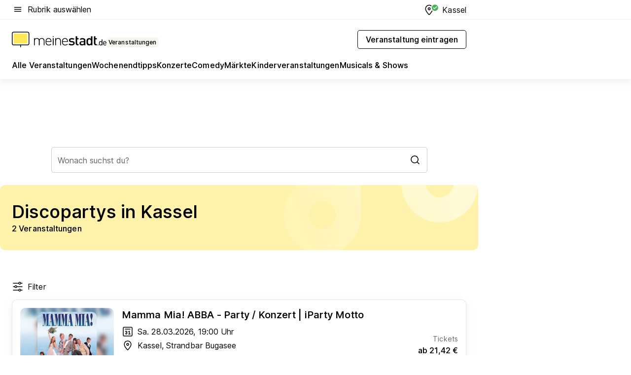

--- FILE ---
content_type: text/html; charset=utf-8
request_url: https://veranstaltungen.meinestadt.de/kassel-documenta-stadt/partys-feiern/discoparty
body_size: 88564
content:
<!DOCTYPE html><html lang="de"><head><meta charset="UTF-8"><meta name="referrer" content="unsafe-url"><meta name="viewport" content="width=device-width, initial-scale=1.0"><meta http-equiv="X-UA-Compatible" content="ie=edge"><title>Discopartys in Kassel 2026 - Termine &amp; Tickets</title><meta name="description" content="Finde Informationen zu allen Discopartys in deiner Nähe: Termine, Tickets und Locations für Kassel und Umgebung!"><meta name="robots" content="all"><link rel="canonical" href="https://veranstaltungen.meinestadt.de/kassel-documenta-stadt/partys-feiern/discoparty"><meta property="og:site_name" content="meinestadt.de"><meta property="og:locale" content="de_DE"><meta property="og:type" content="website"><meta property="twitter:site" content="@meinestadt.de"><meta property="twitter:site:id" content="18801608"><meta property="twitter:card" content="summary_large_image"><meta property="fb:app_id" content="1142750435829968"><meta property="fb:pages" content="64154755476"><link rel="dns-prefetch" href="https://image-resize.meinestadt.de"><link rel="dns-prefetch" href="https://cluster-services.meinestadt.de"><link rel="preconnect" href="https://image-resize.meinestadt.de"><link rel="preconnect" href="https://cluster-services.meinestadt.de"><link href="https://cluster-services.meinestadt.de/fonts/v1/inter/fonts.css" rel="stylesheet"><link rel="preload" href="//securepubads.g.doubleclick.net/tag/js/gpt.js" as="script"><style>/*! normalize.css v8.0.1 | MIT License | github.com/necolas/normalize.css */html{line-height:1.15;-webkit-text-size-adjust:100%}body{margin:0}main{display:block}h1{font-size:2em;margin:.67em 0}hr{box-sizing:content-box;height:0;overflow:visible}pre{font-family:monospace,monospace;font-size:1em}a{background-color:transparent}abbr[title]{border-bottom:none;text-decoration:underline;-webkit-text-decoration:underline dotted;text-decoration:underline dotted}b,strong{font-weight:bolder}code,kbd,samp{font-family:monospace,monospace;font-size:1em}small{font-size:80%}sub,sup{font-size:75%;line-height:0;position:relative;vertical-align:baseline}sub{bottom:-.25em}sup{top:-.5em}img{border-style:none}button,input,optgroup,select,textarea{font-family:inherit;font-size:100%;line-height:1.15;margin:0}button,input{overflow:visible}button,select{text-transform:none}[type=button],[type=reset],[type=submit],button{-webkit-appearance:button}[type=button]::-moz-focus-inner,[type=reset]::-moz-focus-inner,[type=submit]::-moz-focus-inner,button::-moz-focus-inner{border-style:none;padding:0}[type=button]:-moz-focusring,[type=reset]:-moz-focusring,[type=submit]:-moz-focusring,button:-moz-focusring{outline:1px dotted ButtonText}fieldset{padding:.35em .75em .625em}legend{box-sizing:border-box;color:inherit;display:table;max-width:100%;padding:0;white-space:normal}progress{vertical-align:baseline}textarea{overflow:auto}[type=checkbox],[type=radio]{box-sizing:border-box;padding:0}[type=number]::-webkit-inner-spin-button,[type=number]::-webkit-outer-spin-button{height:auto}[type=search]{-webkit-appearance:textfield;outline-offset:-2px}[type=search]::-webkit-search-decoration{-webkit-appearance:none}::-webkit-file-upload-button{-webkit-appearance:button;font:inherit}:-webkit-autofill{-webkit-text-fill-color:fieldtext}details{display:block}summary{display:list-item}[hidden],template{display:none}blockquote,body,dd,dl,fieldset,figure,h1,h2,h3,h4,h5,h6,hr,legend,ol,p,pre,ul{margin:0;padding:0}li>ol,li>ul{margin-bottom:0}table{border-collapse:collapse;border-spacing:0}fieldset{border:0;min-width:0}button,input,select{-webkit-appearance:none;-moz-appearance:none;appearance:none;background-color:transparent;border:0;color:#000;font-family:Inter,sans-serif;font-size:14px;letter-spacing:.1px;line-height:22px;margin:0;outline:none!important;padding:0}@media screen and (min-width:375px){button,input,select{font-size:14px;letter-spacing:.1px;line-height:22px}}@media screen and (min-width:1280px){button,input,select{font-size:14px;letter-spacing:.1px;line-height:22px}}button:disabled,input:disabled,select:disabled{opacity:1;-webkit-text-fill-color:currentColor}button[type=submit],input[type=submit],select[type=submit]{font-weight:400}textarea{background-color:transparent;border:0;padding:0;resize:none}html{box-sizing:border-box;font-size:10px;min-height:100%;overflow-y:scroll}html *{box-sizing:inherit}html :after,html :before{box-sizing:inherit;display:block}body{color:#000;font-family:Inter,sans-serif;font-size:14px;letter-spacing:.1px;line-height:22px;position:relative}@media screen and (min-width:375px){body{font-size:14px;letter-spacing:.1px;line-height:22px}}@media screen and (min-width:1280px){body{font-size:14px;letter-spacing:.1px;line-height:22px}}button:disabled,input[type=button]:disabled,input[type=submit]:disabled{cursor:not-allowed}*{-webkit-tap-highlight-color:rgba(0,0,0,0);-moz-tap-highlight-color:transparent}:focus,:hover{outline:none}input:-webkit-autofill,input:-webkit-autofill:active,input:-webkit-autofill:focus,input:-webkit-autofill:hover{-webkit-transition:color 9999s ease-out,background-color 9999s ease-out;-webkit-transition-delay:9999s}a{color:#000;text-decoration:none;text-decoration-line:none}a:active,a:focus,a:hover,a:visited{color:#000;text-decoration:none}h1{font-size:22px;letter-spacing:.1px;line-height:30px}@media screen and (min-width:375px){h1{font-size:26px;letter-spacing:.1px;line-height:34px}}@media screen and (min-width:1280px){h1{font-size:36px;letter-spacing:.1px;line-height:44px}}h2{font-size:20px;letter-spacing:.1px;line-height:28px}@media screen and (min-width:375px){h2{font-size:22px;letter-spacing:.1px;line-height:30px}}@media screen and (min-width:1280px){h2{font-size:28px;letter-spacing:.1px;line-height:36px}}h3{font-size:18px;letter-spacing:.1px;line-height:26px}@media screen and (min-width:375px){h3{font-size:18px;letter-spacing:.1px;line-height:26px}}@media screen and (min-width:1280px){h3{font-size:20px;letter-spacing:.1px;line-height:28px}}h4{font-size:16px;letter-spacing:.1px;line-height:24px}@media screen and (min-width:375px){h4{font-size:16px;letter-spacing:.1px;line-height:24px}}@media screen and (min-width:1280px){h4{font-size:16px;letter-spacing:.1px;line-height:24px}}h5{font-size:14px;letter-spacing:.1px;line-height:22px}@media screen and (min-width:375px){h5{font-size:14px;letter-spacing:.1px;line-height:22px}}@media screen and (min-width:1280px){h5{font-size:14px;letter-spacing:.1px;line-height:22px}}h6{font-size:14px;letter-spacing:.1px;line-height:22px}@media screen and (min-width:375px){h6{font-size:14px;letter-spacing:.1px;line-height:22px}}@media screen and (min-width:1280px){h6{font-size:14px;letter-spacing:.1px;line-height:22px}}html{bottom:0;left:0;overflow-x:hidden;position:relative;right:0;top:0;-webkit-overflow-scrolling:touch}@supports (scrollbar-gutter:stable){html{scrollbar-gutter:stable}}@supports not (scrollbar-gutter:stable){html{overflow-y:scroll}}html.-noScroll{overflow:hidden}html.-noScroll::-webkit-scrollbar{display:none}@supports not (scrollbar-gutter:stable){@media screen and (min-width:768px){html.-noScroll,html.-noScroll .ms-cookie-banner{padding-right:15px}}}html.-noScroll body{height:100%;overflow:hidden;width:100%}form{margin:0}select{-webkit-appearance:none}::-ms-clear{display:none}button:focus{outline:0!important}</style><style>.ms-defaultView{display:grid;grid-template-areas:"smartBanner smartBanner smartBanner" "header header header" "m0 m0 m0" "stage stage stage" ". main ." "footer footer footer";grid-template-rows:auto auto auto auto 1fr auto;min-height:100%;width:100%}@media screen and (min-width:768px){.ms-defaultView{grid-template-areas:"header header header" "header header header" ". p0 ." "stage stage skyRight" "skyLeft main skyRight" "footer footer footer";grid-template-rows:auto auto auto auto 1fr auto}}@media screen and (min-width:1280px){.ms-defaultView{grid-template-areas:"header header header" "header header header" ". p0 ." "stage stage stage" "skyLeft main skyRight" "footer footer footer";grid-template-rows:auto auto auto auto 1fr auto}}.ms-defaultView{grid-template-columns:0 minmax(0,768px) 0}@media screen and (min-width:768px){.ms-defaultView{grid-template-columns:0 768px 1fr}}@media screen and (min-width:1280px){.ms-defaultView{grid-template-columns:1fr 970px minmax(310px,1fr)}}@media screen and (min-width:1440px){.ms-defaultView{grid-template-columns:minmax(160px,1fr) 970px minmax(310px,1fr)}}@media screen and (min-width:1600px){.ms-defaultView{grid-template-columns:minmax(160px,1fr) 1140px minmax(310px,1fr)}}.ms-defaultView__smartBanner{grid-area:smartBanner}.ms-defaultView__header{grid-area:header;margin-bottom:24px}@media screen and (min-width:768px){.ms-defaultView__m0,.ms-defaultView__m9{display:none}}.ms-defaultView__m0{grid-area:m0;padding-bottom:5px;padding-top:5px}.ms-defaultView__p2,.ms-defaultView__p5{display:none;padding-bottom:10px}@media screen and (min-width:768px){.ms-defaultView__p2,.ms-defaultView__p5{display:block}}.ms-defaultView__p2{grid-area:skyRight}.ms-defaultView__p5{grid-area:skyLeft;justify-self:end;padding-right:10px}@media screen and (max-width:1440px){.ms-defaultView__p5{display:none}}.ms-defaultView__p0{display:none;grid-area:p0;justify-content:center}@media screen and (min-width:768px){.ms-defaultView__p0{display:flex}}.ms-defaultView__main{grid-area:main}.ms-defaultView__stage{grid-area:stage;z-index:5}.ms-defaultView__footer{grid-area:footer}.ms-defaultView__linkunits{margin-bottom:30px}.ms-defaultView.-hasStage .ms-defaultView__p2{padding-top:10px}.ms-defaultView.-hasStage .ms-defaultView__header{margin-bottom:0}@media screen and (min-width:1280px){.ms-defaultView.-hasStage .ms-defaultView__header{margin-bottom:24px}.ms-defaultView.-stageWithAds{grid-template-areas:"header header header" "header header header" ". p0 ." "skyLeft stage skyRight" "skyLeft main skyRight" "footer footer footer"}}.ms-header[data-v-3396afb3]{box-shadow:0 4px 12px 0 rgba(0,0,0,.04),0 7px 25px 0 rgba(0,0,0,.04);display:flex;flex-direction:column;position:relative;width:100%}@media screen and (min-width:1280px){.ms-header[data-v-3396afb3]{padding-bottom:8px}.ms-header[data-v-3396afb3]:before{background-color:#f5f5f5;content:"";display:block;height:2px;left:0;position:absolute;top:38px;width:100%;z-index:-1}}.ms-header__lowerSection[data-v-3396afb3],.ms-header__middleSection[data-v-3396afb3],.ms-header__upperSection[data-v-3396afb3]{display:grid;grid-template-areas:". content .";grid-template-columns:0 minmax(0,768px) 0}@media screen and (min-width:768px){.ms-header__lowerSection[data-v-3396afb3],.ms-header__middleSection[data-v-3396afb3],.ms-header__upperSection[data-v-3396afb3]{grid-template-columns:0 768px 1fr}}@media screen and (min-width:1280px){.ms-header__lowerSection[data-v-3396afb3],.ms-header__middleSection[data-v-3396afb3],.ms-header__upperSection[data-v-3396afb3]{grid-template-columns:1fr 970px minmax(310px,1fr)}}@media screen and (min-width:1440px){.ms-header__lowerSection[data-v-3396afb3],.ms-header__middleSection[data-v-3396afb3],.ms-header__upperSection[data-v-3396afb3]{grid-template-columns:minmax(160px,1fr) 970px minmax(310px,1fr)}}@media screen and (min-width:1600px){.ms-header__lowerSection[data-v-3396afb3],.ms-header__middleSection[data-v-3396afb3],.ms-header__upperSection[data-v-3396afb3]{grid-template-columns:minmax(160px,1fr) 1140px minmax(310px,1fr)}}@media screen and (min-width:1280px){.ms-header__middleSection[data-v-3396afb3]{background-color:#f7f6ef}}.ms-header__lowerSectionContent[data-v-3396afb3],.ms-header__middleSectionContent[data-v-3396afb3],.ms-header__upperSectionContent[data-v-3396afb3]{display:grid;grid-area:content}@media screen and (min-width:1280px){.ms-header__lowerSectionContent[data-v-3396afb3],.ms-header__middleSectionContent[data-v-3396afb3],.ms-header__upperSectionContent[data-v-3396afb3]{padding-left:24px;padding-right:24px}}.ms-header__upperSectionContent[data-v-3396afb3]{grid-template-areas:"burgerMenuBtn logo .";grid-template-columns:1fr 1fr 1fr}@media screen and (min-width:1280px){.ms-header__upperSectionContent[data-v-3396afb3]{font-size:16px;grid-template-areas:"burgerMenuBtn .";grid-template-columns:1fr auto;height:40px;letter-spacing:.1px;line-height:24px}}@media screen and (min-width:1280px) and (min-width:375px){.ms-header__upperSectionContent[data-v-3396afb3]{font-size:16px;letter-spacing:.1px;line-height:24px}}@media screen and (min-width:1280px) and (min-width:1280px){.ms-header__upperSectionContent[data-v-3396afb3]{font-size:16px;letter-spacing:.1px;line-height:24px}}.ms-header__middleSectionContent[data-v-3396afb3]{grid-template-areas:"relocation";grid-template-columns:1fr}@media screen and (min-width:1280px){.ms-header__lowerSectionContent[data-v-3396afb3]{grid-template-areas:"logo          linkArea" "nav           nav";grid-template-columns:auto 1fr}}.ms-header__metaActions[data-v-3396afb3]{align-items:center;display:flex;gap:24px;justify-content:center;justify-self:end}@media screen and (min-width:768px){.ms-header__metaActions[data-v-3396afb3]{justify-content:flex-end}}.ms-header__burgerMenu[data-v-3396afb3]{grid-area:burgerMenuBtn}.ms-header__linkArea[data-v-3396afb3]{grid-area:linkArea}.ms-header__logo[data-v-3396afb3]{grid-area:logo}.ms-header__navBar[data-v-3396afb3]{grid-area:nav}.ms-header__relocation[data-v-3396afb3]{background-color:#f7f6ef;border-radius:10px;grid-area:relocation;margin-bottom:16px;margin-left:16px;margin-right:16px}@media screen and (min-width:1280px){.ms-header__relocation[data-v-3396afb3]{border-radius:none;margin:0}}.ms-header__bookmark[data-v-3396afb3],.ms-header__login[data-v-3396afb3]{align-self:center;justify-self:end}.ms-header__relocationToggle[data-v-3396afb3]{align-self:center;justify-self:center}@media screen and (min-width:1280px){.ms-header__relocationToggle[data-v-3396afb3]{justify-self:end}}.ms-header.-noBorderTop[data-v-3396afb3]:before{content:none}.ms-header.-noBorderBottom[data-v-3396afb3]{border-bottom:0;margin-bottom:0}.ms-smartBanner[data-v-41f22f7c]{align-items:center;background-color:#333;color:#fff;display:flex;min-height:80px;padding:10px;position:relative}.ms-smartBanner__closeBtn[data-v-41f22f7c]{align-self:center;cursor:pointer;display:block;height:14px;width:14px}.ms-smartBanner__closeBtn[data-v-41f22f7c],.ms-smartBanner__cta[data-v-41f22f7c],.ms-smartBanner__logo[data-v-41f22f7c]{cursor:pointer}.ms-smartBanner__logo[data-v-41f22f7c]{border-radius:13px;display:block;height:50px;margin-left:5px;width:50px}@media screen and (min-width:375px){.ms-smartBanner__logo[data-v-41f22f7c]{height:60px;margin-left:10px;width:60px}}.ms-smartBanner__description[data-v-41f22f7c],.ms-smartBanner__name[data-v-41f22f7c],.ms-smartBanner__rating[data-v-41f22f7c]{font-size:12px;letter-spacing:.1px;line-height:20px}@media screen and (min-width:375px){.ms-smartBanner__description[data-v-41f22f7c],.ms-smartBanner__name[data-v-41f22f7c],.ms-smartBanner__rating[data-v-41f22f7c]{font-size:12px;letter-spacing:.1px;line-height:20px}}@media screen and (min-width:1280px){.ms-smartBanner__description[data-v-41f22f7c],.ms-smartBanner__name[data-v-41f22f7c],.ms-smartBanner__rating[data-v-41f22f7c]{font-size:12px;letter-spacing:.1px;line-height:20px}}.ms-smartBanner__name[data-v-41f22f7c]{font-weight:525}.ms-smartBanner__rating[data-v-41f22f7c]{margin-top:auto}.ms-smartBanner__cta[data-v-41f22f7c]{border:1px solid #fff;border-radius:3px;bottom:10px;box-sizing:border-box;font-size:14px;letter-spacing:.1px;line-height:22px;padding:5px 10px;position:absolute;right:10px;-webkit-user-select:none;-moz-user-select:none;user-select:none}@media screen and (min-width:375px){.ms-smartBanner__cta[data-v-41f22f7c]{font-size:14px;letter-spacing:.1px;line-height:22px}}@media screen and (min-width:1280px){.ms-smartBanner__cta[data-v-41f22f7c]{font-size:14px;letter-spacing:.1px;line-height:22px}}@media screen and (min-width:375px){.ms-smartBanner__cta[data-v-41f22f7c]{padding:5px 15px}}.ms-smartBanner__cta[data-v-41f22f7c],.ms-smartBanner__cta[data-v-41f22f7c]:visited{color:#fff}.ms-smartBanner__cta[data-v-41f22f7c]:active,.ms-smartBanner__cta[data-v-41f22f7c]:hover{background-color:#fff;border-color:#333;color:#333}.ms-smartBanner__textWrapper[data-v-41f22f7c]{display:flex;flex-direction:column;height:100%;margin-left:5px}@media screen and (min-width:375px){.ms-smartBanner__textWrapper[data-v-41f22f7c]{margin-left:10px}}.ms-smartBanner__star[data-v-41f22f7c]{display:inline;fill:#fc0;height:1em;width:1em}.ms-smartBanner__star+.ms-smartBanner__star[data-v-41f22f7c]{margin-left:1px}.ms-smartBanner__star.-empty[data-v-41f22f7c]{color:#fff}.ms-adPlace[data-v-7a86a1e5]{display:flex;justify-content:center;position:relative}.ms-adPlace__placement[data-v-7a86a1e5]{max-width:100%}.ms-adPlace.-p0[data-v-7a86a1e5]{padding-bottom:5px}.ms-adPlace.-p2[data-v-7a86a1e5]{justify-content:flex-start;padding-left:10px}.ms-adPlace.-p3[data-v-7a86a1e5],.ms-adPlace.-p4[data-v-7a86a1e5]{display:none;margin-bottom:20px;text-align:center;width:300px}@media screen and (min-width:768px){.ms-adPlace.-p3[data-v-7a86a1e5],.ms-adPlace.-p4[data-v-7a86a1e5]{display:block}}.ms-adPlace.-m0[data-v-7a86a1e5]{width:100%}.ms-adPlace.-m9[data-v-7a86a1e5]{position:fixed;top:0;z-index:7000000}.ms-adPlace.-m0sticky[data-v-7a86a1e5]{left:0;position:fixed;top:0;z-index:4000000}.ms-adPlace.-p2[data-v-7a86a1e5],.ms-adPlace.-sticky[data-v-7a86a1e5]{position:sticky;top:10px}.ms-adPlace.-c1[data-v-7a86a1e5],.ms-adPlace.-c2[data-v-7a86a1e5],.ms-adPlace.-c3[data-v-7a86a1e5]{align-items:center;display:flex;height:auto;justify-content:center;margin-left:-20px;margin-right:-20px;text-align:center}.ms-adPlace.-m1[data-v-7a86a1e5]:not(.-disturber),.ms-adPlace.-m2[data-v-7a86a1e5]:not(.-disturber),.ms-adPlace.-m3[data-v-7a86a1e5]:not(.-disturber),.ms-adPlace.-m4[data-v-7a86a1e5]:not(.-disturber),.ms-adPlace.-m5[data-v-7a86a1e5]:not(.-disturber),.ms-adPlace.-m6[data-v-7a86a1e5]:not(.-disturber),.ms-adPlace.-m7[data-v-7a86a1e5]:not(.-disturber),.ms-adPlace.-mx[data-v-7a86a1e5]:not(.-disturber),.ms-adPlace.-n0[data-v-7a86a1e5]:not(.-disturber),.ms-adPlace.-n1[data-v-7a86a1e5]:not(.-disturber),.ms-adPlace.-n2[data-v-7a86a1e5]:not(.-disturber),.ms-adPlace.-n3[data-v-7a86a1e5]:not(.-disturber),.ms-adPlace.-n4[data-v-7a86a1e5]:not(.-disturber),.ms-adPlace.-n5[data-v-7a86a1e5]:not(.-disturber){margin-bottom:20px}@media screen and (min-width:768px){.ms-adPlace.-mobile[data-v-7a86a1e5]{display:none}}.ms-adPlace.-desktop[data-v-7a86a1e5]{display:none}@media screen and (min-width:768px){.ms-adPlace.-desktop[data-v-7a86a1e5]{display:flex}}@charset "UTF-8";.dot[data-v-342a9404]:before{color:#ff5151;content:"●";font-size:18px;position:absolute;right:0;top:-6px}.ms-headerLogo__extraText--truncated[data-v-d9ea6298]{overflow:hidden;text-overflow:ellipsis;white-space:nowrap}.ms-headerLogo[data-v-d9ea6298]{display:flex;height:100%;justify-content:center;width:100%}@media screen and (min-width:1280px){.ms-headerLogo[data-v-d9ea6298]{height:auto;justify-content:flex-start;width:auto}}.ms-headerLogo__slogan[data-v-d9ea6298]{align-items:center;display:flex;flex-direction:column;padding-bottom:16px;padding-top:8px;position:relative}@media screen and (min-width:1280px){.ms-headerLogo__slogan[data-v-d9ea6298]{align-items:center;flex-direction:row;gap:8px;height:32px;justify-content:flex-start;margin:24px 0;padding-bottom:0;padding-top:0;position:relative}}.ms-headerLogo__svg[data-v-d9ea6298]{height:29px;max-width:174px;min-width:174px;width:174px}@media screen and (min-width:1280px){.ms-headerLogo__svg[data-v-d9ea6298]{height:100%;max-width:192px;width:192px}}.ms-headerLogo__channelLabel[data-v-d9ea6298]{align-self:flex-end;background-color:#f7f6ef;border-radius:5px;font-size:12px;font-weight:525;letter-spacing:.1px;line-height:20px;padding:1px 2px;-webkit-user-select:none;-moz-user-select:none;user-select:none}@media screen and (min-width:375px){.ms-headerLogo__channelLabel[data-v-d9ea6298]{font-size:12px;letter-spacing:.1px;line-height:20px}}@media screen and (min-width:1280px){.ms-headerLogo__channelLabel[data-v-d9ea6298]{align-self:center;font-size:12px;letter-spacing:.1px;line-height:20px;margin-top:auto;padding:0 4px;position:relative;right:auto;top:auto}}.ms-headerLogo__extraText[data-v-d9ea6298]{font-size:12px;letter-spacing:.1px;line-height:20px;margin-left:47px;margin-top:5px}@media screen and (min-width:375px){.ms-headerLogo__extraText[data-v-d9ea6298]{font-size:12px;letter-spacing:.1px;line-height:20px}}@media screen and (min-width:1280px){.ms-headerLogo__extraText[data-v-d9ea6298]{font-size:12px;letter-spacing:.1px;line-height:20px}}.ms-headerLogo__extraText--truncated[data-v-d9ea6298]{width:170px}.ms-headerLogo.-noLabel .ms-headerLogo__slogan[data-v-d9ea6298]{height:76px;justify-content:center;padding-bottom:0;padding-top:0}.ms-navBar[data-v-d1b54ae8],.ms-navBar__items[data-v-d1b54ae8]{max-width:100%;width:100%}.ms-navBar__items[data-v-d1b54ae8]{display:flex;flex-direction:row;gap:16px}@media screen and (min-width:1280px){.ms-navBar__items[data-v-d1b54ae8]{gap:32px}}.ms-navBar__item[data-v-d1b54ae8]{list-style:none;position:relative}.ms-navBar__item.-hidden[data-v-d1b54ae8]{opacity:0;pointer-events:none}.ms-navBar__itemLink[data-v-d1b54ae8]{color:#000;cursor:pointer;display:block;font-size:16px;font-weight:525;letter-spacing:.1px;line-height:24px;padding-bottom:8px}@media screen and (min-width:375px){.ms-navBar__itemLink[data-v-d1b54ae8]{font-size:16px;letter-spacing:.1px;line-height:24px}}@media screen and (min-width:1280px){.ms-navBar__itemLink[data-v-d1b54ae8]{font-size:16px;letter-spacing:.1px;line-height:24px}}.ms-navBar__itemLink[data-v-d1b54ae8]:after{border-radius:4px;bottom:0;content:"";height:4px;left:0;position:absolute;transform:scaleX(0);transform-origin:center;transition-duration:.3s;transition-property:background-color,transform;transition-timing-function:cubic-bezier(.4,0,.2,1);width:100%}.ms-navBar__itemLink.-active[data-v-d1b54ae8]:after,.ms-navBar__itemLink[data-v-d1b54ae8]:hover:after{background-color:#ffe857;transform:scaleX(1)}.ms-navBar__itemLink[data-v-d1b54ae8]:active:after{background-color:#fc0;transform:scaleX(1.1)}.ms-navBar__itemLink.-currentChannel[data-v-d1b54ae8]{pointer-events:none}.ms-navBar__itemLink.-currentChannel[data-v-d1b54ae8]:after{background-image:linear-gradient(#ffe857,#ffe857);background-size:100% 4px;border-radius:2px}.ms-navBar__itemLink.-hideHighlighting[data-v-d1b54ae8]:after{background-image:linear-gradient(180deg,#f5f5f5,#f5f5f5);background-size:0 4px}.ms-navBar__itemLink.-noPaddingRight[data-v-d1b54ae8]:hover:after{width:100%}.ms-navBar__itemLink.-noPaddingRight[data-v-d1b54ae8]:active:after{left:-4px;width:calc(100% + 8px)}.ms-navBar__itemLink.-noPaddingRight .ms-navBar__itemLinkText[data-v-d1b54ae8]{padding-right:5px;white-space:nowrap}.ms-navBar__itemLinkText[data-v-d1b54ae8]{white-space:nowrap}.ms-offcanvasNav[data-v-47fe3c3d]{position:relative;z-index:6000020}.ms-offcanvasNav[data-v-47fe3c3d]:before{background-color:#333;bottom:0;content:"";height:100vh;left:0;opacity:0;pointer-events:none;position:fixed;top:0;transition-duration:.3s;transition-property:opacity,-webkit-backdrop-filter;transition-property:backdrop-filter,opacity;transition-property:backdrop-filter,opacity,-webkit-backdrop-filter;transition-timing-function:cubic-bezier(.4,0,.2,1);width:100vw;will-change:backdrop-filter}@supports ((-webkit-backdrop-filter:blur()) or (backdrop-filter:blur())){.ms-offcanvasNav[data-v-47fe3c3d]:before{-webkit-backdrop-filter:blur(0);backdrop-filter:blur(0)}}.ms-offcanvasNav[data-v-47fe3c3d]:before{z-index:-1}.ms-offcanvasNav.-open .ms-offcanvasNav__drawer[data-v-47fe3c3d]{transform:translateX(0)}.ms-offcanvasNav.-open[data-v-47fe3c3d]:before{cursor:pointer;opacity:.75;pointer-events:all}@supports ((-webkit-backdrop-filter:blur()) or (backdrop-filter:blur())){.ms-offcanvasNav.-open[data-v-47fe3c3d]:before{-webkit-backdrop-filter:blur(1px);backdrop-filter:blur(1px)}}.ms-offcanvasNav__drawer[data-v-47fe3c3d]{background-color:#fff;bottom:0;display:flex;flex-direction:column;left:0;position:fixed;right:0;top:0;transform:translateX(-100%);transition:transform .3s cubic-bezier(.4,0,.2,1);width:100vw;z-index:0}@media screen and (min-width:768px){.ms-offcanvasNav__drawer[data-v-47fe3c3d]{width:320px}}.ms-offcanvasNav__layerWrapper[data-v-47fe3c3d]{display:flex;flex-grow:1;min-width:100%;overflow:hidden;position:relative;z-index:5}.ms-offcanvasNav__level0[data-v-47fe3c3d],.ms-offcanvasNav__level1[data-v-47fe3c3d]{bottom:0;display:flex;flex-direction:column;left:0;overflow:hidden;position:absolute;right:0;top:0;transition:transform .3s cubic-bezier(.4,0,.2,1)}.ms-offcanvasNav__level0[data-v-47fe3c3d]{transform:translateX(0)}.ms-offcanvasNav__level0.-open[data-v-47fe3c3d]{transform:translateX(-100%)}.ms-offcanvasNav__level1[data-v-47fe3c3d]{transform:translateX(100%)}.ms-offcanvasNav__level1.-open[data-v-47fe3c3d]{transform:translateX(0)}.ms-offcanvasNav__nav[data-v-47fe3c3d]{align-items:center;background-color:#fff;display:flex;justify-content:space-between;padding-left:32px;padding-right:32px;padding-top:32px;width:100%}.ms-offcanvasNav__icon[data-v-47fe3c3d]{height:24px;width:24px}.ms-offcanvasNav__backBtn[data-v-47fe3c3d],.ms-offcanvasNav__closeBtn[data-v-47fe3c3d]{align-items:center;cursor:pointer;display:flex;height:100%}.ms-offcanvasNav__backBtn+.ms-offcanvasNav__backBtn[data-v-47fe3c3d],.ms-offcanvasNav__backBtn+.ms-offcanvasNav__closeBtn[data-v-47fe3c3d],.ms-offcanvasNav__closeBtn+.ms-offcanvasNav__backBtn[data-v-47fe3c3d],.ms-offcanvasNav__closeBtn+.ms-offcanvasNav__closeBtn[data-v-47fe3c3d]{margin-left:auto}.ms-offcanvasNav__backBtn.-noPointer[data-v-47fe3c3d],.ms-offcanvasNav__closeBtn.-noPointer[data-v-47fe3c3d]{cursor:auto}.ms-offcanvasNav__headline[data-v-47fe3c3d],.ms-offcanvasNav__link[data-v-47fe3c3d]{flex-shrink:0}.ms-offcanvasNav__headline[data-v-47fe3c3d]{align-items:center;display:flex;flex-direction:column;font-size:18px;font-weight:525;letter-spacing:.1px;line-height:26px;padding-bottom:48px;padding-top:24px;text-align:center}@media screen and (min-width:375px){.ms-offcanvasNav__headline[data-v-47fe3c3d]{font-size:18px;letter-spacing:.1px;line-height:26px}}@media screen and (min-width:1280px){.ms-offcanvasNav__headline[data-v-47fe3c3d]{font-size:20px;letter-spacing:.1px;line-height:28px}}.ms-offcanvasNav__link[data-v-47fe3c3d]{align-items:center;cursor:pointer;display:flex;font-size:16px;font-weight:525;height:50px;justify-content:space-between;letter-spacing:.1px;line-height:24px;padding-left:32px;padding-right:32px;position:relative;width:100%}@media screen and (min-width:375px){.ms-offcanvasNav__link[data-v-47fe3c3d]{font-size:16px;letter-spacing:.1px;line-height:24px}}@media screen and (min-width:1280px){.ms-offcanvasNav__link[data-v-47fe3c3d]{font-size:16px;letter-spacing:.1px;line-height:24px}}.ms-offcanvasNav__link[data-v-47fe3c3d]:after{border-radius:2px;bottom:0;content:"";left:0;position:absolute;top:0;width:5px}.ms-offcanvasNav__link[data-v-47fe3c3d]:hover:after{background-color:#f1ede0}.ms-offcanvasNav__link.-active[data-v-47fe3c3d]{font-weight:525}.ms-offcanvasNav__link.-active[data-v-47fe3c3d]:after{background-color:#ffda00}.ms-offcanvasNav__body[data-v-47fe3c3d]{flex-shrink:1;overflow-y:auto;-webkit-overflow-scrolling:touch}.ms-offcanvasNav__btnArea[data-v-47fe3c3d]{box-shadow:0 4px 12px 0 rgba(0,0,0,.04),0 7px 25px 0 rgba(0,0,0,.04);display:flex;flex-direction:column;flex-shrink:0;gap:8px;justify-self:flex-end;margin-top:auto;padding:32px}.ms-offcanvasNav__cta[data-v-47fe3c3d]{align-items:center;background-color:#ffda00;display:flex;flex-grow:1;justify-content:center;min-height:50px;min-width:50%;padding-left:5px;padding-right:5px;text-align:center}.ms-offcanvasNav__cta.-secondary[data-v-47fe3c3d]{background:#fff}.ms-offcanvasNav__channelIcon[data-v-47fe3c3d]{background-color:#fbfaf7;border-radius:50%;margin-bottom:8px}.cs-bookmark-icon[data-v-3aada5eb]{display:block;position:relative}.cs-bookmark-icon[data-v-3aada5eb]:after{background-color:#f14165;border:2px solid #fff;border-radius:50%;content:"";height:10px;opacity:0;position:absolute;right:1px;top:1px;transition:opacity .2s cubic-bezier(.4,0,.2,1);width:10px}.cs-bookmark-icon__icon[data-v-3aada5eb]{height:24px;width:24px}.cs-bookmark-icon.-hasDot[data-v-3aada5eb]:after{opacity:1}.ms-textLink.-truncated .ms-textLink__textWrapper[data-v-38ea909b],.ms-textLink__suffix[data-v-38ea909b]{overflow:hidden;text-overflow:ellipsis;white-space:nowrap}.ms-textLink[data-v-38ea909b]{align-items:flex-start;cursor:pointer;display:flex}.ms-textLink .ms-textLink__text[data-v-38ea909b]{background-image:linear-gradient(#fc0,#fc0);background-position:50% 100%;background-repeat:no-repeat;background-size:0 2px;transition:background-size .3s ease-in}.ms-textLink:focus .ms-textLink__text[data-v-38ea909b],.ms-textLink:hover .ms-textLink__text[data-v-38ea909b]{background-size:100% 2px}.ms-textLink:active .ms-textLink__text[data-v-38ea909b]{background-image:linear-gradient(#fc0,#fc0);background-size:100% 2px}.ms-textLink__svg[data-v-38ea909b]{color:#fc0;display:inline-block;height:22px;margin-right:5px;min-width:12px;width:12px}@media screen and (min-width:768px){.ms-textLink__svg[data-v-38ea909b]{height:22px}}.ms-textLink.-copylink[data-v-38ea909b]{color:inherit;display:inline-block;font-size:inherit;font-weight:inherit}.ms-textLink.-copylink .ms-textLink__text[data-v-38ea909b]{background-image:linear-gradient(#fc0,#fc0);background-position:50% 100%;background-repeat:no-repeat;background-size:80% 2px;transition:background-size .3s ease-in}.ms-textLink.-copylink:focus .ms-textLink__text[data-v-38ea909b],.ms-textLink.-copylink:hover .ms-textLink__text[data-v-38ea909b]{background-size:100% 2px}.ms-textLink.-copylink:active .ms-textLink__text[data-v-38ea909b]{background-image:linear-gradient(#333,#333);background-size:100% 2px}.ms-textLink.-hyphens[data-v-38ea909b]{-webkit-hyphens:auto;hyphens:auto;word-break:normal}.ms-textLink.-anchorLink[data-v-38ea909b]{display:inline}.ms-textLink.-clickArea[data-v-38ea909b]:after{bottom:0;content:"";left:0;position:absolute;right:0;top:0}.ms-textLink__suffix[data-v-38ea909b]{color:#999;margin-left:5px}.ms-button[data-v-0cd7eb0c]{background-color:#ffda00;border:1px solid #ffda00;border-radius:3px;cursor:pointer;display:inline-block;height:50px;max-height:50px;min-height:50px;padding-left:30px;padding-right:30px;position:relative;transition-duration:.3s;transition-property:color,background-color,border-color;transition-timing-function:cubic-bezier(.4,0,.2,1);-webkit-user-select:none;-moz-user-select:none;user-select:none}.ms-button[data-v-0cd7eb0c]:active,.ms-button[data-v-0cd7eb0c]:focus,.ms-button[data-v-0cd7eb0c]:hover{background-color:#feba2e;border-color:#feba2e}.ms-button[data-v-0cd7eb0c]:disabled{background-color:#fced96;border-color:#fced96;color:#999;cursor:not-allowed}.ms-button[data-v-0cd7eb0c]:active:not(:disabled){transform:translateY(2px)}.ms-button__flexWrapper[data-v-0cd7eb0c]{align-items:center;display:flex;height:100%;justify-content:center}.ms-button__icon[data-v-0cd7eb0c]{height:25px;margin-right:10px;width:25px}.ms-button__loader[data-v-0cd7eb0c]{display:none;left:50%;position:absolute;top:50%;transform:translate(-50%,-50%)}.ms-button.-secondary[data-v-0cd7eb0c]{background-color:#f5f5f5;border-color:#ccc}.ms-button.-secondary[data-v-0cd7eb0c]:active,.ms-button.-secondary[data-v-0cd7eb0c]:focus,.ms-button.-secondary[data-v-0cd7eb0c]:hover{background-color:#ccc}.ms-button.-secondary[data-v-0cd7eb0c]:disabled{background-color:#f5f5f5}.ms-button.-inverted[data-v-0cd7eb0c]{background-color:transparent;border-color:#fff;color:#fff}.ms-button.-inverted[data-v-0cd7eb0c]:active,.ms-button.-inverted[data-v-0cd7eb0c]:focus,.ms-button.-inverted[data-v-0cd7eb0c]:hover{background-color:#fff;color:#333}.ms-button.-inverted[data-v-0cd7eb0c]:disabled{background-color:#f5f5f5}.ms-button.-small[data-v-0cd7eb0c]{height:30px;max-height:30px;min-height:30px}.ms-button.-noTextWrap[data-v-0cd7eb0c]{white-space:nowrap}.ms-button.-square[data-v-0cd7eb0c]{padding:0;width:50px}.ms-button.-loading .ms-button__flexWrapper[data-v-0cd7eb0c]{visibility:hidden}.ms-button.-loading .ms-button__loader[data-v-0cd7eb0c]{display:block}.cs-autocomplete-dropdown__wrapper[data-v-f6b38de5]{align-items:flex-end;border-radius:5px;border-style:solid;border-width:1px;display:flex;height:52px;padding:5px 12px;position:relative;--tw-border-opacity:1;border-color:rgb(204 204 204/var(--tw-border-opacity));transition-duration:.2s;transition-property:all;transition-timing-function:cubic-bezier(.4,0,.2,1)}.cs-autocomplete-dropdown__wrapper[data-v-f6b38de5]:hover{box-shadow:0 0 0 4px #f1ede0}.cs-autocomplete-dropdown__input[data-v-f6b38de5]{flex-grow:1;overflow:hidden;text-overflow:ellipsis;white-space:nowrap;width:100%}.cs-autocomplete-dropdown__label[data-v-f6b38de5]{left:12px;max-width:calc(100% - 24px);overflow:hidden;position:absolute;text-overflow:ellipsis;top:5px;transform:translateY(9px);white-space:nowrap;--tw-text-opacity:1;color:rgb(102 102 102/var(--tw-text-opacity));transition-duration:.2s;transition-property:all;transition-timing-function:cubic-bezier(.4,0,.2,1)}@media screen and (min-width:768px){.cs-autocomplete-dropdown__label[data-v-f6b38de5]{transform:translateY(9px)}}.cs-autocomplete-dropdown.-filled .cs-autocomplete-dropdown__label[data-v-f6b38de5],.cs-autocomplete-dropdown.-focus .cs-autocomplete-dropdown__label[data-v-f6b38de5]{font-size:12px;letter-spacing:.1px;line-height:20px;transform:translateY(0)}@media screen and (min-width:375px){.cs-autocomplete-dropdown.-filled .cs-autocomplete-dropdown__label[data-v-f6b38de5],.cs-autocomplete-dropdown.-focus .cs-autocomplete-dropdown__label[data-v-f6b38de5]{font-size:12px;letter-spacing:.1px;line-height:20px}}@media screen and (min-width:1280px){.cs-autocomplete-dropdown.-filled .cs-autocomplete-dropdown__label[data-v-f6b38de5],.cs-autocomplete-dropdown.-focus .cs-autocomplete-dropdown__label[data-v-f6b38de5]{font-size:12px;letter-spacing:.1px;line-height:20px}}.cs-autocomplete-dropdown.-focus .cs-autocomplete-dropdown__wrapper[data-v-f6b38de5]{box-shadow:0 0 0 4px #fff3ab;--tw-border-opacity:1;border-color:rgb(255 211 29/var(--tw-border-opacity))}.cs-autocomplete-dropdown.-error .cs-autocomplete-dropdown__input[data-v-f6b38de5]{width:calc(100% - 52px)}.cs-autocomplete-dropdown.-error .cs-autocomplete-dropdown__wrapper[data-v-f6b38de5]{box-shadow:0 0 0 4px #fccfd8;--tw-border-opacity:1;border-color:rgb(241 65 101/var(--tw-border-opacity))}.cs-autocomplete-dropdown.-error .cs-autocomplete-dropdown__label[data-v-f6b38de5],.cs-autocomplete-dropdown.-error .cs-autocomplete-dropdown__wrapper[data-v-f6b38de5]{--tw-text-opacity:1;color:rgb(241 65 101/var(--tw-text-opacity))}.cs-autocomplete-dropdown.-inactive[data-v-f6b38de5]{cursor:not-allowed}.cs-autocomplete-dropdown.-inactive .cs-autocomplete-dropdown__input[data-v-f6b38de5]{cursor:not-allowed;width:calc(100% - 52px)}.cs-autocomplete-dropdown.-inactive .cs-autocomplete-dropdown__wrapper[data-v-f6b38de5]{box-shadow:none;--tw-border-opacity:1;border-color:rgb(229 229 229/var(--tw-border-opacity))}.cs-autocomplete-dropdown.-inactive .cs-autocomplete-dropdown__label[data-v-f6b38de5],.cs-autocomplete-dropdown.-inactive .cs-autocomplete-dropdown__wrapper[data-v-f6b38de5]{--tw-text-opacity:1;color:rgb(204 204 204/var(--tw-text-opacity))}.mt-12[data-v-f6b38de5]{margin-top:12px}.ms-stars-rating__star[data-v-2cac27f2]{height:1em;width:1em}.ms-stars-rating__star+.ms-stars-rating__star[data-v-2cac27f2]{margin-left:1px}:deep(.cs-modal__dialog){height:calc(100vh - 104px)}.cs-modal[data-v-c7199f53]{align-items:flex-end;background-color:rgba(0,0,0,.5);display:flex;inset:0;justify-content:center;padding-top:16px;position:fixed;transition:opacity .3s cubic-bezier(.4,0,.2,1);z-index:6000025}@media screen and (min-width:768px){.cs-modal[data-v-c7199f53]{align-items:center;padding-bottom:64px;padding-top:64px}.cs-modal.-fullscreen[data-v-c7199f53]{padding-bottom:0}}@media screen and (min-width:1280px){.cs-modal.-fullscreen[data-v-c7199f53]{padding-top:24px}}.cs-modal.-fullscreen .cs-modal__dialog[data-v-c7199f53]{height:100%;max-height:none;width:100%}.cs-modal__dialog[data-v-c7199f53]{border-top-left-radius:10px;border-top-right-radius:10px;display:flex;flex-direction:column;max-height:100%;overflow:hidden;width:100%}@media screen and (min-width:768px){.cs-modal__dialog[data-v-c7199f53]{border-bottom-left-radius:10px;border-bottom-right-radius:10px;box-shadow:0 4px 12px 0 rgba(0,0,0,.04),0 7px 25px 0 rgba(0,0,0,.04);width:632px}}.cs-modal__head[data-v-c7199f53]{align-items:center;border-top-left-radius:10px;border-top-right-radius:10px;box-shadow:0 4px 12px 0 rgba(0,0,0,.04),0 7px 25px 0 rgba(0,0,0,.04);display:grid;grid-template-areas:"close title .";grid-template-columns:24px 1fr 24px;padding:16px}.cs-modal__close[data-v-c7199f53]{height:24px;width:24px}.cs-modal__title[data-v-c7199f53]{font-size:16px;font-weight:525;letter-spacing:.1px;line-height:24px;text-align:center}@media screen and (min-width:375px){.cs-modal__title[data-v-c7199f53]{font-size:16px;letter-spacing:.1px;line-height:24px}}@media screen and (min-width:1280px){.cs-modal__title[data-v-c7199f53]{font-size:16px;letter-spacing:.1px;line-height:24px}}.cs-modal__body[data-v-c7199f53]{height:100%;overflow-x:hidden;overflow-y:auto;padding:16px;width:100%}@media screen and (min-width:768px){.cs-modal__body[data-v-c7199f53]{padding:24px}}.cs-modal__footer[data-v-c7199f53]{background-color:#fff;box-shadow:0 4px 12px 0 rgba(0,0,0,.04),0 7px 25px 0 rgba(0,0,0,.04);display:flex;gap:16px;padding:16px}@media screen and (min-width:375px){.cs-modal__footer[data-v-c7199f53]{padding-left:24px;padding-right:24px}}@media screen and (min-width:768px){.cs-modal__footer[data-v-c7199f53]{justify-content:flex-end}}.cs-modal__footer.-two[data-v-c7199f53]{display:grid;grid-template-columns:1fr}@media screen and (min-width:375px){.cs-modal__footer.-two[data-v-c7199f53]{grid-template-columns:1fr 1fr;justify-content:unset}}.cs-modal__button[data-v-c7199f53]{width:100%}@media screen and (min-width:768px){.cs-modal__button[data-v-c7199f53]{width:auto}}.dialog-enter-from[data-v-c7199f53],.dialog-leave-to[data-v-c7199f53]{opacity:0;transform:translateY(100vh)}.dialog-enter-active[data-v-c7199f53],.dialog-leave-active[data-v-c7199f53]{transition:opacity .3s cubic-bezier(.4,0,.2,1),transform .3s cubic-bezier(.4,0,.2,1)}.disabled-text[data-v-3100b0ad]{color:#ccc;-webkit-text-fill-color:#ccc}:deep(.ms-adPlace__placement>*){margin-bottom:20px}.custom-icon-size[data-v-3f48c70d]{min-height:38px;min-width:38px}.custom-padding[data-v-3f48c70d]{padding-bottom:7px;padding-top:7px}.closeIcon[data-v-3f48c70d],.input:checked~.label .openIcon[data-v-3f48c70d]{display:none}.input:checked~.label .closeIcon[data-v-3f48c70d]{display:block}.body[data-v-3f48c70d]{height:0;overflow:hidden}.input:checked~.body[data-v-3f48c70d]{height:auto;overflow:visible}.input:disabled:checked~.checkbox .dot[data-v-31af331c]{--tw-bg-opacity:1;background-color:rgb(229 229 229/var(--tw-bg-opacity))}.input:enabled:hover~.checkbox .dot[data-v-31af331c]{--tw-bg-opacity:1;background-color:rgb(227 220 196/var(--tw-bg-opacity))}.input:enabled:checked~.checkbox .dot[data-v-31af331c]{--tw-bg-opacity:1;background-color:rgb(255 211 29/var(--tw-bg-opacity))}.vertical-padding[data-v-31af331c]{padding-bottom:14px;padding-top:14px}.cs-dropdown__wrapper[data-v-485b4986]{align-items:flex-end;border-radius:5px;border-style:solid;border-width:1px;display:flex;height:52px;padding:5px 0 5px 12px;position:relative;--tw-border-opacity:1;border-color:rgb(204 204 204/var(--tw-border-opacity));transition-duration:.2s;transition-property:all;transition-timing-function:cubic-bezier(.4,0,.2,1)}.cs-dropdown__wrapper[data-v-485b4986]:hover{box-shadow:0 0 0 4px #f1ede0}.cs-dropdown__input[data-v-485b4986]{flex-grow:1;overflow:hidden;text-overflow:ellipsis;white-space:nowrap;width:100%}.cs-dropdown__label[data-v-485b4986]{left:12px;position:absolute;top:5px;transform:translateY(9px);--tw-text-opacity:1;color:rgb(102 102 102/var(--tw-text-opacity));transition-duration:.2s;transition-property:all;transition-timing-function:cubic-bezier(.4,0,.2,1)}@media screen and (min-width:768px){.cs-dropdown__label[data-v-485b4986]{transform:translateY(9px)}}.cs-dropdown__value[data-v-485b4986]{overflow:hidden;text-overflow:ellipsis;white-space:nowrap}.cs-dropdown.-filled .cs-dropdown__label[data-v-485b4986]{font-size:12px;letter-spacing:.1px;line-height:20px;transform:translateY(0)}@media screen and (min-width:375px){.cs-dropdown.-filled .cs-dropdown__label[data-v-485b4986]{font-size:12px;letter-spacing:.1px;line-height:20px}}@media screen and (min-width:1280px){.cs-dropdown.-filled .cs-dropdown__label[data-v-485b4986]{font-size:12px;letter-spacing:.1px;line-height:20px}}.cs-dropdown.-focus .cs-dropdown__wrapper[data-v-485b4986]{box-shadow:0 0 0 4px #fff3ab;--tw-border-opacity:1;border-color:rgb(255 211 29/var(--tw-border-opacity))}.cs-dropdown.-error .cs-dropdown__input[data-v-485b4986]{width:calc(100% - 52px)}.cs-dropdown.-error .cs-dropdown__wrapper[data-v-485b4986]{box-shadow:0 0 0 4px #fccfd8;--tw-border-opacity:1;border-color:rgb(241 65 101/var(--tw-border-opacity));fill:#f14165}.cs-dropdown.-error .cs-dropdown__label[data-v-485b4986],.cs-dropdown.-error .cs-dropdown__wrapper[data-v-485b4986]{--tw-text-opacity:1;color:rgb(241 65 101/var(--tw-text-opacity))}.cs-dropdown.-disabled[data-v-485b4986]{cursor:not-allowed}.cs-dropdown.-disabled .cs-dropdown__wrapper[data-v-485b4986]{box-shadow:none;--tw-border-opacity:1;border-color:rgb(229 229 229/var(--tw-border-opacity))}.cs-dropdown.-disabled .cs-dropdown__label[data-v-485b4986],.cs-dropdown.-disabled .cs-dropdown__wrapper[data-v-485b4986]{--tw-text-opacity:1;color:rgb(204 204 204/var(--tw-text-opacity))}.mt-12[data-v-485b4986]{margin-top:12px}.px-14[data-v-485b4986]{padding-left:14px;padding-right:14px}.transform-custom[data-v-485b4986]{transform:translateX(-5px)}.dp__main{--dp-button-height:42px;--dp-month-year-row-height:47.5px;--dp-font-size:12.8px;--dp-button-icon-height:22px;--dp-cell-size:42px;--dp-cell-padding:0;--dp-row-margin:8px 0;--dp-menu-padding:0;--dp-menu-min-width:300px;--dp-month-year-row-button-size:40px}.dp__theme_light{--dp-hover-color:#fff3ab;--dp-primary-color:#ffe857;--dp-secondary-color:#ccc;--dp-range-between-border-color:#ffd31d;--dp-primary-text-color:#000;--dp-menu-border-color:transparent;--dp-month-year-wrap-background-color:#f7f6ef}.dp__month_year_wrap{background-color:var(--dp-month-year-wrap-background-color);border-radius:5px;font-size:16.4px;font-weight:550}.dp__month_year_wrap .dp--arrow-btn-nav{border-radius:9999px;margin-left:4px;margin-right:4px}.dp__calendar_header{height:43px;margin-top:7.3px}.dp__calendar_header_item{height:-moz-fit-content;height:fit-content}.dp__calendar_header_separator{display:none}.dp__calendar_item{display:flex;justify-content:center;position:relative}div:has(>.dp__outer_menu_wrap){flex-grow:1}.dp__range_start{background-color:transparent;border-color:transparent;z-index:0}.dp__range_start:after{z-index:-1}.dp__range_end{background-color:transparent;border-color:transparent;z-index:0}.dp__range_end:after{z-index:-1}.dp__range_between{background-color:transparent;border-color:transparent}.dp__date_hover:hover:is(.dp__cell_disabled){color:var(--dp-secondary-color)}.dp__date_hover:hover{background-color:transparent;border-color:transparent;z-index:0}.dp__date_hover_end:hover:after,.dp__date_hover_start:hover:after{z-index:-1}.dp__date_hover_end:hover:after,.dp__date_hover_start:hover:after,.dp__range_end:after,.dp__range_start:after{box-sizing:content-box;height:100%;position:absolute;width:100%;--tw-content:"";background:var(--dp-primary-color);border-color:var(--dp-range-between-border-color);border-radius:9999px;border-width:1px;content:var(--tw-content)}.dp__calendar_item:has(.dp__range_between):before{height:100%;position:absolute;width:100%;--tw-content:"";content:var(--tw-content)}.dp__calendar_item:has(.dp__range_start:not(.dp__range_end),.dp__date_hover_start:hover):before{height:100%;position:absolute;right:0;width:50%;--tw-content:"";content:var(--tw-content)}.dp__calendar_item:has(.dp__range_end:not(.dp__range_start),.dp__date_hover_end:hover):before{height:100%;left:0;position:absolute;width:50%;--tw-content:"";content:var(--tw-content)}.dp__calendar_item:has(.dp__range_between):before,.dp__calendar_item:has(.dp__range_end:not(.dp__range_start),.dp__date_hover_end:hover):before,.dp__calendar_item:has(.dp__range_start:not(.dp__range_end),.dp__date_hover_start:hover):before{background:var(--dp-range-between-dates-background-color);border-color:var(--dp-range-between-border-color);border-width:1px 0}.ev-inputField__wrapper{align-items:flex-end;border-radius:5px;border-style:solid;border-width:1px;cursor:pointer;display:flex;height:52px;padding:5px 12px;position:relative;--tw-border-opacity:1;border-color:rgb(204 204 204/var(--tw-border-opacity,1));transition-duration:.2s;transition-property:all;transition-timing-function:cubic-bezier(.4,0,.2,1)}.ev-inputField__wrapper:hover{box-shadow:0 0 0 4px #f1ede0}.ev-inputField__input{cursor:pointer;flex-grow:1;overflow:hidden;text-overflow:ellipsis;white-space:nowrap;width:100%}.ev-inputField__label{left:12px;position:absolute;top:5px;transform:translateY(9px);--tw-text-opacity:1;color:rgb(102 102 102/var(--tw-text-opacity,1));transition-duration:.2s;transition-property:all;transition-timing-function:cubic-bezier(.4,0,.2,1)}@media screen and (min-width:768px){.ev-inputField__label{transform:translateY(9px)}}.ev-inputField.-filled .ev-inputField__label,.ev-inputField.-focus .ev-inputField__label{font-size:12px;letter-spacing:.1px;line-height:20px;transform:translateY(0)}@media screen and (min-width:375px){.ev-inputField.-filled .ev-inputField__label,.ev-inputField.-focus .ev-inputField__label{font-size:12px;letter-spacing:.1px;line-height:20px}}@media screen and (min-width:1280px){.ev-inputField.-filled .ev-inputField__label,.ev-inputField.-focus .ev-inputField__label{font-size:12px;letter-spacing:.1px;line-height:20px}}.ev-inputField.-focus .ev-inputField__wrapper{box-shadow:0 0 0 4px #fff3ab;--tw-border-opacity:1;border-color:rgb(255 211 29/var(--tw-border-opacity,1))}.ms-clickArea[data-v-0a2bb1bc],.ms-clickArea[data-v-0a2bb1bc]:focus,.ms-clickArea[data-v-0a2bb1bc]:hover,.ms-clickArea[data-v-0a2bb1bc]:visited{color:inherit}.ms-clickArea[data-v-0a2bb1bc]:after{bottom:0;content:"";display:block;left:0;position:absolute;right:0;top:0;z-index:10}.footer-grid[data-v-97186ed2]{display:grid;grid-template-areas:". content .";grid-template-columns:0 minmax(0,768px) 0}@media screen and (min-width:768px){.footer-grid[data-v-97186ed2]{grid-template-columns:0 768px 1fr}}@media screen and (min-width:1280px){.footer-grid[data-v-97186ed2]{grid-template-columns:1fr 970px minmax(310px,1fr)}}@media screen and (min-width:1440px){.footer-grid[data-v-97186ed2]{grid-template-columns:minmax(160px,1fr) 970px minmax(310px,1fr)}}@media screen and (min-width:1600px){.footer-grid[data-v-97186ed2]{grid-template-columns:minmax(160px,1fr) 1140px minmax(310px,1fr)}}.footer-grid__item[data-v-97186ed2]{grid-area:content}</style><style>*,:after,:before{--tw-border-spacing-x:0;--tw-border-spacing-y:0;--tw-translate-x:0;--tw-translate-y:0;--tw-rotate:0;--tw-skew-x:0;--tw-skew-y:0;--tw-scale-x:1;--tw-scale-y:1;--tw-pan-x: ;--tw-pan-y: ;--tw-pinch-zoom: ;--tw-scroll-snap-strictness:proximity;--tw-gradient-from-position: ;--tw-gradient-via-position: ;--tw-gradient-to-position: ;--tw-ordinal: ;--tw-slashed-zero: ;--tw-numeric-figure: ;--tw-numeric-spacing: ;--tw-numeric-fraction: ;--tw-ring-inset: ;--tw-ring-offset-width:0px;--tw-ring-offset-color:#fff;--tw-ring-color:rgba(59,130,246,.5);--tw-ring-offset-shadow:0 0 #0000;--tw-ring-shadow:0 0 #0000;--tw-shadow:0 0 #0000;--tw-shadow-colored:0 0 #0000;--tw-blur: ;--tw-brightness: ;--tw-contrast: ;--tw-grayscale: ;--tw-hue-rotate: ;--tw-invert: ;--tw-saturate: ;--tw-sepia: ;--tw-drop-shadow: ;--tw-backdrop-blur: ;--tw-backdrop-brightness: ;--tw-backdrop-contrast: ;--tw-backdrop-grayscale: ;--tw-backdrop-hue-rotate: ;--tw-backdrop-invert: ;--tw-backdrop-opacity: ;--tw-backdrop-saturate: ;--tw-backdrop-sepia: ;--tw-contain-size: ;--tw-contain-layout: ;--tw-contain-paint: ;--tw-contain-style: }::backdrop{--tw-border-spacing-x:0;--tw-border-spacing-y:0;--tw-translate-x:0;--tw-translate-y:0;--tw-rotate:0;--tw-skew-x:0;--tw-skew-y:0;--tw-scale-x:1;--tw-scale-y:1;--tw-pan-x: ;--tw-pan-y: ;--tw-pinch-zoom: ;--tw-scroll-snap-strictness:proximity;--tw-gradient-from-position: ;--tw-gradient-via-position: ;--tw-gradient-to-position: ;--tw-ordinal: ;--tw-slashed-zero: ;--tw-numeric-figure: ;--tw-numeric-spacing: ;--tw-numeric-fraction: ;--tw-ring-inset: ;--tw-ring-offset-width:0px;--tw-ring-offset-color:#fff;--tw-ring-color:rgba(59,130,246,.5);--tw-ring-offset-shadow:0 0 #0000;--tw-ring-shadow:0 0 #0000;--tw-shadow:0 0 #0000;--tw-shadow-colored:0 0 #0000;--tw-blur: ;--tw-brightness: ;--tw-contrast: ;--tw-grayscale: ;--tw-hue-rotate: ;--tw-invert: ;--tw-saturate: ;--tw-sepia: ;--tw-drop-shadow: ;--tw-backdrop-blur: ;--tw-backdrop-brightness: ;--tw-backdrop-contrast: ;--tw-backdrop-grayscale: ;--tw-backdrop-hue-rotate: ;--tw-backdrop-invert: ;--tw-backdrop-opacity: ;--tw-backdrop-saturate: ;--tw-backdrop-sepia: ;--tw-contain-size: ;--tw-contain-layout: ;--tw-contain-paint: ;--tw-contain-style: }/*! tailwindcss v3.4.17 | MIT License | https://tailwindcss.com*/*,:after,:before{border:0 solid #e5e7eb;box-sizing:border-box}:after,:before{--tw-content:""}:host,html{line-height:1.5;-webkit-text-size-adjust:100%;font-family:ui-sans-serif,system-ui,sans-serif,Apple Color Emoji,Segoe UI Emoji,Segoe UI Symbol,Noto Color Emoji;font-feature-settings:normal;font-variation-settings:normal;-moz-tab-size:4;-o-tab-size:4;tab-size:4;-webkit-tap-highlight-color:transparent}body{line-height:inherit;margin:0}hr{border-top-width:1px;color:inherit;height:0}abbr:where([title]){-webkit-text-decoration:underline dotted;text-decoration:underline dotted}h1,h2,h3,h4,h5,h6{font-size:inherit;font-weight:inherit}a{color:inherit;text-decoration:inherit}b,strong{font-weight:bolder}code,kbd,pre,samp{font-family:ui-monospace,SFMono-Regular,Menlo,Monaco,Consolas,Liberation Mono,Courier New,monospace;font-feature-settings:normal;font-size:1em;font-variation-settings:normal}small{font-size:80%}sub,sup{font-size:75%;line-height:0;position:relative;vertical-align:baseline}sub{bottom:-.25em}sup{top:-.5em}table{border-collapse:collapse;border-color:inherit;text-indent:0}button,input,optgroup,select,textarea{color:inherit;font-family:inherit;font-feature-settings:inherit;font-size:100%;font-variation-settings:inherit;font-weight:inherit;letter-spacing:inherit;line-height:inherit;margin:0;padding:0}button,select{text-transform:none}button,input:where([type=button]),input:where([type=reset]),input:where([type=submit]){-webkit-appearance:button;background-color:transparent;background-image:none}:-moz-focusring{outline:auto}:-moz-ui-invalid{box-shadow:none}progress{vertical-align:baseline}::-webkit-inner-spin-button,::-webkit-outer-spin-button{height:auto}[type=search]{-webkit-appearance:textfield;outline-offset:-2px}::-webkit-search-decoration{-webkit-appearance:none}::-webkit-file-upload-button{-webkit-appearance:button;font:inherit}summary{display:list-item}blockquote,dd,dl,figure,h1,h2,h3,h4,h5,h6,hr,p,pre{margin:0}fieldset{margin:0}fieldset,legend{padding:0}menu,ol,ul{list-style:none;margin:0;padding:0}dialog{padding:0}textarea{resize:vertical}input::-moz-placeholder,textarea::-moz-placeholder{color:#9ca3af;opacity:1}input::placeholder,textarea::placeholder{color:#9ca3af;opacity:1}[role=button],button{cursor:pointer}:disabled{cursor:default}audio,canvas,embed,iframe,img,object,svg,video{display:block;vertical-align:middle}img,video{height:auto;max-width:100%}[hidden]:where(:not([hidden=until-found])){display:none}.container{width:100%}@media (min-width:0px){.container{max-width:0}}@media (min-width:375px){.container{max-width:375px}}@media (min-width:768px){.container{max-width:768px}}@media (min-width:1280px){.container{max-width:1280px}}@media (min-width:1440px){.container{max-width:1440px}}@media (min-width:1600px){.container{max-width:1600px}}.pointer-events-none{pointer-events:none}.\!visible{visibility:visible!important}.visible{visibility:visible}.invisible{visibility:hidden}.collapse{visibility:collapse}.fixed{position:fixed}.absolute{position:absolute}.relative{position:relative}.sticky{position:sticky}.inset-0{inset:0}.-left-\[19px\]{left:-19px}.-left-\[6px\]{left:-6px}.-right-\[19px\]{right:-19px}.-right-\[6px\]{right:-6px}.-top-10{top:-10px}.-top-16{top:-16px}.bottom-0{bottom:0}.bottom-1{bottom:1px}.bottom-10{bottom:10px}.bottom-16{bottom:16px}.bottom-32{bottom:32px}.bottom-8{bottom:8px}.left-0{left:0}.left-1\/2{left:50%}.left-10{left:10px}.left-16{left:16px}.left-24{left:24px}.left-32{left:32px}.left-\[50\%\]{left:50%}.left-\[calc\(100\%\+10px\)\]{left:calc(100% + 10px)}.right-0{right:0}.right-10{right:10px}.right-15{right:15px}.right-16{right:16px}.right-24{right:24px}.right-8{right:8px}.top-0{top:0}.top-1\/2{top:50%}.top-10{top:10px}.top-16{top:16px}.top-8{top:8px}.top-full{top:100%}.isolate{isolation:isolate}.z-background{z-index:-1}.z-content{z-index:0}.z-content-control{z-index:5}.z-content-dropdown{z-index:30}.z-content-linkarea{z-index:10}.z-content-swimminglink{z-index:15}.z-expanding-ad{z-index:5000}.z-expanding-nav{z-index:5000000}.z-overlay-canvas{z-index:6000000}.z-overlay-canvas-modal{z-index:6000025}.z-popup{z-index:3000000}.order-1{order:1}.order-2{order:2}.order-3{order:3}.order-4{order:4}.col-span-12{grid-column:span 12/span 12}.col-span-2{grid-column:span 2/span 2}.col-span-4{grid-column:span 4/span 4}.col-span-full{grid-column:1/-1}.col-start-2{grid-column-start:2}.col-end-2{grid-column-end:2}.row-span-2{grid-row:span 2/span 2}.row-span-3{grid-row:span 3/span 3}.row-start-1{grid-row-start:1}.row-start-2{grid-row-start:2}.row-start-3{grid-row-start:3}.row-start-4{grid-row-start:4}.m-16{margin:16px}.m-8{margin:8px}.-mx-16{margin-left:-16px;margin-right:-16px}.mx-4{margin-left:4px;margin-right:4px}.mx-\[17px\]{margin-left:17px;margin-right:17px}.mx-auto{margin-left:auto;margin-right:auto}.my-30{margin-bottom:30px;margin-top:30px}.-mb-16{margin-bottom:-16px}.-ml-30{margin-left:-30px}.-mt-30{margin-top:-30px}.mb-0{margin-bottom:0}.mb-10{margin-bottom:10px}.mb-15{margin-bottom:15px}.mb-16{margin-bottom:16px}.mb-20{margin-bottom:20px}.mb-24{margin-bottom:24px}.mb-25{margin-bottom:25px}.mb-30{margin-bottom:30px}.mb-32{margin-bottom:32px}.mb-4{margin-bottom:4px}.mb-40{margin-bottom:40px}.mb-48{margin-bottom:48px}.mb-5{margin-bottom:5px}.mb-56{margin-bottom:56px}.mb-60{margin-bottom:60px}.mb-64{margin-bottom:64px}.mb-8{margin-bottom:8px}.mb-auto{margin-bottom:auto}.ml-16{margin-left:16px}.ml-4{margin-left:4px}.ml-5{margin-left:5px}.ml-8{margin-left:8px}.ml-auto{margin-left:auto}.mr-0{margin-right:0}.mr-10{margin-right:10px}.mr-15{margin-right:15px}.mr-16{margin-right:16px}.mr-20{margin-right:20px}.mr-24{margin-right:24px}.mr-30{margin-right:30px}.mr-4{margin-right:4px}.mr-40{margin-right:40px}.mr-5{margin-right:5px}.mr-64{margin-right:64px}.mr-8{margin-right:8px}.mr-auto{margin-right:auto}.mt-10{margin-top:10px}.mt-12{margin-top:3rem}.mt-15{margin-top:15px}.mt-16{margin-top:16px}.mt-20{margin-top:20px}.mt-24{margin-top:24px}.mt-30{margin-top:30px}.mt-32{margin-top:32px}.mt-4{margin-top:4px}.mt-40{margin-top:40px}.mt-5{margin-top:5px}.mt-60{margin-top:60px}.mt-8{margin-top:8px}.mt-auto{margin-top:auto}.box-border{box-sizing:border-box}.line-clamp-1{-webkit-line-clamp:1}.line-clamp-1,.line-clamp-2{display:-webkit-box;overflow:hidden;-webkit-box-orient:vertical}.line-clamp-2{-webkit-line-clamp:2}.line-clamp-3{display:-webkit-box;overflow:hidden;-webkit-box-orient:vertical;-webkit-line-clamp:3}.block{display:block}.inline-block{display:inline-block}.inline{display:inline}.flex{display:flex}.inline-flex{display:inline-flex}.table{display:table}.grid{display:grid}.contents{display:contents}.hidden{display:none}.aspect-\[1240\/700\]{aspect-ratio:1240/700}.aspect-\[720\/360\]{aspect-ratio:720/360}.size-24{height:24px;width:24px}.size-72{height:72px;width:72px}.size-\[22px\]{height:22px;width:22px}.h-0{height:0}.h-1{height:1px}.h-10{height:10px}.h-100{height:100px}.h-16{height:16px}.h-24{height:24px}.h-25{height:25px}.h-32{height:32px}.h-38{height:38px}.h-40{height:40px}.h-48{height:48px}.h-50{height:50px}.h-52{height:52px}.h-56{height:56px}.h-60{height:60px}.h-64{height:64px}.h-72{height:72px}.h-96{height:96px}.h-\[120px\]{height:120px}.h-\[150px\]{height:150px}.h-\[170px\]{height:170px}.h-\[180px\]{height:180px}.h-\[200vh\]{height:200vh}.h-\[210px\]{height:210px}.h-\[220px\]{height:220px}.h-\[28px\]{height:28px}.h-\[34px\]{height:34px}.h-\[36px\]{height:36px}.h-\[44px\]{height:44px}.h-\[60vh\]{height:60vh}.h-\[66px\]{height:66px}.h-auto{height:auto}.h-full{height:100%}.h-lh-text-desktop{height:22px}.h-lh-text-l-desktop{height:24px}.h-screen{height:100vh}.max-h-24{max-height:24px}.max-h-\[170px\]{max-height:170px}.max-h-\[360px\]{max-height:360px}.max-h-full{max-height:100%}.max-h-screen{max-height:100vh}.min-h-100{min-height:100px}.min-h-24{min-height:24px}.min-h-38{min-height:38px}.min-h-\[600px\]{min-height:600px}.w-1{width:1px}.w-1\/2{width:50%}.w-10{width:10px}.w-100{width:100px}.w-16{width:16px}.w-2{width:2px}.w-24{width:24px}.w-25{width:25px}.w-32{width:32px}.w-38{width:38px}.w-4\/5{width:80%}.w-40{width:40px}.w-48{width:48px}.w-50{width:50px}.w-52{width:52px}.w-56{width:56px}.w-60{width:60px}.w-64{width:64px}.w-72{width:72px}.w-80{width:80px}.w-96{width:96px}.w-\[150px\]{width:150px}.w-\[195px\]{width:195px}.w-\[200px\]{width:200px}.w-\[240px\]{width:240px}.w-\[280px\]{width:280px}.w-\[283px\]{width:283px}.w-\[300px\]{width:300px}.w-\[34px\]{width:34px}.w-\[375px\]{width:375px}.w-\[44px\]{width:44px}.w-auto{width:auto}.w-fit{width:-moz-fit-content;width:fit-content}.w-full{width:100%}.w-lh-text-desktop{width:22px}.w-lh-text-l-desktop{width:24px}.w-screen{width:100vw}.min-w-1\/2{min-width:50%}.min-w-24{min-width:24px}.min-w-38{min-width:38px}.min-w-40{min-width:40px}.min-w-52{min-width:52px}.min-w-96{min-width:96px}.min-w-\[150px\]{min-width:150px}.min-w-\[22px\]{min-width:22px}.min-w-\[255px\]{min-width:255px}.min-w-fit{min-width:-moz-fit-content;min-width:fit-content}.max-w-24{max-width:24px}.max-w-\[255px\]{max-width:255px}.max-w-\[500px\]{max-width:500px}.max-w-\[625px\]{max-width:625px}.max-w-\[768px\]{max-width:768px}.max-w-\[813px\]{max-width:813px}.max-w-\[calc\(100vw-32px\)\]{max-width:calc(100vw - 32px)}.max-w-full{max-width:100%}.flex-1{flex:1 1 0%}.flex-shrink-0,.shrink-0{flex-shrink:0}.flex-grow,.grow{flex-grow:1}.grow-0{flex-grow:0}.border-collapse{border-collapse:collapse}.border-spacing-1{--tw-border-spacing-x:1px;--tw-border-spacing-y:1px;border-spacing:var(--tw-border-spacing-x) var(--tw-border-spacing-y)}.-translate-x-1\/2{--tw-translate-x:-50%}.-translate-x-1\/2,.-translate-y-1\/2{transform:translate(var(--tw-translate-x),var(--tw-translate-y)) rotate(var(--tw-rotate)) skewX(var(--tw-skew-x)) skewY(var(--tw-skew-y)) scaleX(var(--tw-scale-x)) scaleY(var(--tw-scale-y))}.-translate-y-1\/2{--tw-translate-y:-50%}.-translate-y-\[120\%\]{--tw-translate-y:-120%}.-translate-y-\[120\%\],.translate-x-full{transform:translate(var(--tw-translate-x),var(--tw-translate-y)) rotate(var(--tw-rotate)) skewX(var(--tw-skew-x)) skewY(var(--tw-skew-y)) scaleX(var(--tw-scale-x)) scaleY(var(--tw-scale-y))}.translate-x-full{--tw-translate-x:100%}.translate-y-2{--tw-translate-y:2px}.translate-y-2,.translate-y-8{transform:translate(var(--tw-translate-x),var(--tw-translate-y)) rotate(var(--tw-rotate)) skewX(var(--tw-skew-x)) skewY(var(--tw-skew-y)) scaleX(var(--tw-scale-x)) scaleY(var(--tw-scale-y))}.translate-y-8{--tw-translate-y:8px}.-rotate-90{--tw-rotate:-90deg}.-rotate-90,.rotate-180{transform:translate(var(--tw-translate-x),var(--tw-translate-y)) rotate(var(--tw-rotate)) skewX(var(--tw-skew-x)) skewY(var(--tw-skew-y)) scaleX(var(--tw-scale-x)) scaleY(var(--tw-scale-y))}.rotate-180{--tw-rotate:180deg}.rotate-90{--tw-rotate:90deg}.rotate-90,.scale-105{transform:translate(var(--tw-translate-x),var(--tw-translate-y)) rotate(var(--tw-rotate)) skewX(var(--tw-skew-x)) skewY(var(--tw-skew-y)) scaleX(var(--tw-scale-x)) scaleY(var(--tw-scale-y))}.scale-105{--tw-scale-x:1.05;--tw-scale-y:1.05}.transform{transform:translate(var(--tw-translate-x),var(--tw-translate-y)) rotate(var(--tw-rotate)) skewX(var(--tw-skew-x)) skewY(var(--tw-skew-y)) scaleX(var(--tw-scale-x)) scaleY(var(--tw-scale-y))}@keyframes pulse{50%{opacity:.5}}.animate-pulse{animation:pulse 2s cubic-bezier(.4,0,.6,1) infinite}.cursor-not-allowed{cursor:not-allowed}.cursor-pointer{cursor:pointer}.select-none{-webkit-user-select:none;-moz-user-select:none;user-select:none}.resize{resize:both}.list-outside{list-style-position:outside}.list-disc{list-style-type:disc}.columns-3{-moz-columns:3;column-count:3}.auto-rows-fr{grid-auto-rows:minmax(0,1fr)}.grid-cols-1{grid-template-columns:repeat(1,minmax(0,1fr))}.grid-cols-2{grid-template-columns:repeat(2,minmax(0,1fr))}.grid-cols-4{grid-template-columns:repeat(4,minmax(0,1fr))}.grid-cols-5{grid-template-columns:repeat(5,minmax(0,1fr))}.grid-cols-7{grid-template-columns:repeat(7,minmax(0,1fr))}.grid-cols-\[56px_auto\]{grid-template-columns:56px auto}.grid-cols-subgrid{grid-template-columns:subgrid}.grid-rows-\[auto_2fr_1fr_auto\]{grid-template-rows:auto 2fr 1fr auto}.grid-rows-subgrid{grid-template-rows:subgrid}.flex-row{flex-direction:row}.flex-col{flex-direction:column}.flex-col-reverse{flex-direction:column-reverse}.flex-wrap{flex-wrap:wrap}.items-end{align-items:flex-end}.items-center{align-items:center}.justify-end{justify-content:flex-end}.justify-center{justify-content:center}.justify-between{justify-content:space-between}.gap-1{gap:1px}.gap-10{gap:10px}.gap-15{gap:15px}.gap-16{gap:16px}.gap-20{gap:20px}.gap-24{gap:24px}.gap-32{gap:32px}.gap-4{gap:4px}.gap-50{gap:50px}.gap-56{gap:56px}.gap-64{gap:64px}.gap-8{gap:8px}.gap-x-16{-moz-column-gap:16px;column-gap:16px}.gap-x-24{-moz-column-gap:24px;column-gap:24px}.gap-x-8{-moz-column-gap:8px;column-gap:8px}.gap-y-16{row-gap:16px}.gap-y-8{row-gap:8px}.self-start{align-self:flex-start}.self-end{align-self:flex-end}.self-center{align-self:center}.justify-self-start{justify-self:start}.justify-self-end{justify-self:end}.justify-self-center{justify-self:center}.overflow-auto{overflow:auto}.overflow-hidden{overflow:hidden}.overflow-visible{overflow:visible}.overflow-scroll{overflow:scroll}.overflow-x-scroll{overflow-x:scroll}.overflow-y-scroll{overflow-y:scroll}.truncate{overflow:hidden;white-space:nowrap}.text-ellipsis,.truncate{text-overflow:ellipsis}.text-clip{text-overflow:clip}.hyphens-auto{-webkit-hyphens:auto;hyphens:auto}.whitespace-nowrap{white-space:nowrap}.text-pretty{text-wrap:pretty}.break-words{overflow-wrap:break-word}.rounded{border-radius:3px}.rounded-10{border-radius:10px}.rounded-\[4px\]{border-radius:4px}.rounded-\[5px\]{border-radius:5px}.rounded-full{border-radius:9999px}.rounded-md{border-radius:.375rem}.rounded-normal{border-radius:5px}.rounded-b-10{border-bottom-left-radius:10px;border-bottom-right-radius:10px}.rounded-t-10{border-top-left-radius:10px;border-top-right-radius:10px}.rounded-t-none{border-top-left-radius:0;border-top-right-radius:0}.rounded-tl-normal{border-top-left-radius:5px}.border{border-width:1px}.border-2{border-width:2px}.border-b{border-bottom-width:1px}.border-t{border-top-width:1px}.border-solid{border-style:solid}.border-dashed{border-style:dashed}.border-none{border-style:none}.\!border-color-alert-negative-100{--tw-border-opacity:1!important;border-color:rgb(241 65 101/var(--tw-border-opacity,1))!important}.\!border-color-neutral-grey-10{--tw-border-opacity:1!important;border-color:rgb(229 229 229/var(--tw-border-opacity,1))!important}.border-anthracite{--tw-border-opacity:1;border-color:rgb(51 51 51/var(--tw-border-opacity,1))}.border-black{--tw-border-opacity:1;border-color:rgb(0 0 0/var(--tw-border-opacity,1))}.border-color-alert-negative{--tw-border-opacity:1;border-color:rgb(241 65 101/var(--tw-border-opacity,1))}.border-color-brand-beige-100{--tw-border-opacity:1;border-color:rgb(241 237 224/var(--tw-border-opacity,1))}.border-color-brand-yellow-100{--tw-border-opacity:1;border-color:rgb(255 232 87/var(--tw-border-opacity,1))}.border-color-brand-yellow-200{--tw-border-opacity:1;border-color:rgb(255 211 29/var(--tw-border-opacity,1))}.border-color-brand-yellow-50{--tw-border-opacity:1;border-color:rgb(255 243 171/var(--tw-border-opacity,1))}.border-color-greyscale-100{--tw-border-opacity:1;border-color:rgb(229 229 229/var(--tw-border-opacity,1))}.border-color-greyscale-200{--tw-border-opacity:1;border-color:rgb(204 204 204/var(--tw-border-opacity,1))}.border-color-neutral-black{--tw-border-opacity:1;border-color:rgb(0 0 0/var(--tw-border-opacity,1))}.border-color-neutral-grey-10{--tw-border-opacity:1;border-color:rgb(229 229 229/var(--tw-border-opacity,1))}.border-color-neutral-grey-20{--tw-border-opacity:1;border-color:rgb(204 204 204/var(--tw-border-opacity,1))}.border-color-neutral-white{--tw-border-opacity:1;border-color:rgb(255 255 255/var(--tw-border-opacity,1))}.border-gray-200{--tw-border-opacity:1;border-color:rgb(229 231 235/var(--tw-border-opacity,1))}.border-navigray{--tw-border-opacity:1;border-color:rgb(68 68 68/var(--tw-border-opacity,1))}.border-red{--tw-border-opacity:1;border-color:rgb(255 81 81/var(--tw-border-opacity,1))}.border-silver{--tw-border-opacity:1;border-color:rgb(204 204 204/var(--tw-border-opacity,1))}.border-white{--tw-border-opacity:1;border-color:rgb(255 255 255/var(--tw-border-opacity,1))}.border-wildsand{--tw-border-opacity:1;border-color:rgb(229 229 229/var(--tw-border-opacity,1))}.border-y-color-neutral-grey-10{--tw-border-opacity:1;border-bottom-color:rgb(229 229 229/var(--tw-border-opacity,1));border-top-color:rgb(229 229 229/var(--tw-border-opacity,1))}.bg-\[hotpink\]{--tw-bg-opacity:1;background-color:rgb(255 105 180/var(--tw-bg-opacity,1))}.bg-alabaster{--tw-bg-opacity:1;background-color:rgb(245 245 245/var(--tw-bg-opacity,1))}.bg-anthracite{--tw-bg-opacity:1;background-color:rgb(51 51 51/var(--tw-bg-opacity,1))}.bg-black{--tw-bg-opacity:1;background-color:rgb(0 0 0/var(--tw-bg-opacity,1))}.bg-black\/50{background-color:rgba(0,0,0,.5)}.bg-color-alert-information-100{--tw-bg-opacity:1;background-color:rgb(109 160 199/var(--tw-bg-opacity,1))}.bg-color-alert-information-25{--tw-bg-opacity:1;background-color:rgb(218 231 241/var(--tw-bg-opacity,1))}.bg-color-alert-negative-100{--tw-bg-opacity:1;background-color:rgb(241 65 101/var(--tw-bg-opacity,1))}.bg-color-alert-negative-25{--tw-bg-opacity:1;background-color:rgb(251 207 216/var(--tw-bg-opacity,1))}.bg-color-alert-pending-100{--tw-bg-opacity:1;background-color:rgb(241 164 65/var(--tw-bg-opacity,1))}.bg-color-alert-positive,.bg-color-alert-positive-100{--tw-bg-opacity:1;background-color:rgb(70 177 88/var(--tw-bg-opacity,1))}.bg-color-brand-beige-100{--tw-bg-opacity:1;background-color:rgb(241 237 224/var(--tw-bg-opacity,1))}.bg-color-brand-beige-200{--tw-bg-opacity:1;background-color:rgb(227 220 196/var(--tw-bg-opacity,1))}.bg-color-brand-beige-50{--tw-bg-opacity:1;background-color:rgb(247 246 239/var(--tw-bg-opacity,1))}.bg-color-brand-beige-75{--tw-bg-opacity:1;background-color:rgb(245 242 232/var(--tw-bg-opacity,1))}.bg-color-brand-yellow-100{--tw-bg-opacity:1;background-color:rgb(255 232 87/var(--tw-bg-opacity,1))}.bg-color-brand-yellow-200{--tw-bg-opacity:1;background-color:rgb(255 211 29/var(--tw-bg-opacity,1))}.bg-color-brand-yellow-25{--tw-bg-opacity:1;background-color:rgb(255 249 213/var(--tw-bg-opacity,1))}.bg-color-brand-yellow-50{--tw-bg-opacity:1;background-color:rgb(255 243 171/var(--tw-bg-opacity,1))}.bg-color-greyscale-white{--tw-bg-opacity:1;background-color:rgb(255 255 255/var(--tw-bg-opacity,1))}.bg-color-neutral-black{--tw-bg-opacity:1;background-color:rgb(0 0 0/var(--tw-bg-opacity,1))}.bg-color-neutral-black\/50{background-color:rgba(0,0,0,.5)}.bg-color-neutral-grey-10{--tw-bg-opacity:1;background-color:rgb(229 229 229/var(--tw-bg-opacity,1))}.bg-color-neutral-white{--tw-bg-opacity:1;background-color:rgb(255 255 255/var(--tw-bg-opacity,1))}.bg-color-rating-lightblue-25{--tw-bg-opacity:1;background-color:rgb(218 231 241/var(--tw-bg-opacity,1))}.bg-color-rating-lightorange-25{--tw-bg-opacity:1;background-color:rgb(251 242 207/var(--tw-bg-opacity,1))}.bg-color-rating-lightred-25{--tw-bg-opacity:1;background-color:rgb(251 207 216/var(--tw-bg-opacity,1))}.bg-color-rating-mediumorange-25{--tw-bg-opacity:1;background-color:rgb(251 232 207/var(--tw-bg-opacity,1))}.bg-color-rating-mediumred-25{--tw-bg-opacity:1;background-color:rgb(220 192 198/var(--tw-bg-opacity,1))}.bg-color-signatur-auto-100{--tw-bg-opacity:1;background-color:rgb(201 196 243/var(--tw-bg-opacity,1))}.bg-color-signatur-auto-50{--tw-bg-opacity:1;background-color:rgb(228 225 249/var(--tw-bg-opacity,1))}.bg-color-signatur-immo-100{--tw-bg-opacity:1;background-color:rgb(203 220 176/var(--tw-bg-opacity,1))}.bg-color-signatur-immo-50{--tw-bg-opacity:1;background-color:rgb(229 237 215/var(--tw-bg-opacity,1))}.bg-color-signatur-jobs-100{--tw-bg-opacity:1;background-color:rgb(151 205 231/var(--tw-bg-opacity,1))}.bg-color-signatur-jobs-50{--tw-bg-opacity:1;background-color:rgb(203 229 243/var(--tw-bg-opacity,1))}.bg-color-signature-auto-orange-100{--tw-bg-opacity:1;background-color:rgb(253 219 177/var(--tw-bg-opacity,1))}.bg-petrol{--tw-bg-opacity:1;background-color:rgb(27 168 168/var(--tw-bg-opacity,1))}.bg-white{--tw-bg-opacity:1;background-color:rgb(255 255 255/var(--tw-bg-opacity,1))}.bg-wildsand{--tw-bg-opacity:1;background-color:rgb(229 229 229/var(--tw-bg-opacity,1))}.bg-opacity-90{--tw-bg-opacity:0.9}.bg-gradient-to-l{background-image:linear-gradient(to left,var(--tw-gradient-stops))}.from-white{--tw-gradient-from:#fff var(--tw-gradient-from-position);--tw-gradient-to:hsla(0,0%,100%,0) var(--tw-gradient-to-position);--tw-gradient-stops:var(--tw-gradient-from),var(--tw-gradient-to)}.object-contain{-o-object-fit:contain;object-fit:contain}.object-cover{-o-object-fit:cover;object-fit:cover}.object-center{-o-object-position:center;object-position:center}.p-10{padding:10px}.p-16{padding:16px}.p-24{padding:24px}.p-32{padding:32px}.p-5{padding:5px}.p-56{padding:56px}.p-64{padding:64px}.p-8{padding:8px}.p-\[7px\]{padding:7px}.px-10{padding-left:10px;padding-right:10px}.px-14{padding-left:3.5rem;padding-right:3.5rem}.px-16{padding-left:16px;padding-right:16px}.px-20{padding-left:20px;padding-right:20px}.px-24{padding-left:24px;padding-right:24px}.px-4{padding-left:4px;padding-right:4px}.px-5{padding-left:5px;padding-right:5px}.px-8{padding-left:8px;padding-right:8px}.px-\[13px\]{padding-left:13px;padding-right:13px}.px-\[14px\]{padding-left:14px;padding-right:14px}.py-1{padding-bottom:1px;padding-top:1px}.py-10{padding-bottom:10px;padding-top:10px}.py-15{padding-bottom:15px;padding-top:15px}.py-16{padding-bottom:16px;padding-top:16px}.py-20{padding-bottom:20px;padding-top:20px}.py-24{padding-bottom:24px;padding-top:24px}.py-32{padding-bottom:32px;padding-top:32px}.py-8{padding-bottom:8px;padding-top:8px}.py-\[14px\]{padding-bottom:14px;padding-top:14px}.py-\[7px\]{padding-bottom:7px;padding-top:7px}.pb-10{padding-bottom:10px}.pb-16{padding-bottom:16px}.pb-20{padding-bottom:20px}.pb-24{padding-bottom:24px}.pb-32{padding-bottom:32px}.pb-40{padding-bottom:40px}.pb-5{padding-bottom:5px}.pb-8{padding-bottom:8px}.pb-\[165px\]{padding-bottom:165px}.pb-\[26px\]{padding-bottom:26px}.pl-20{padding-left:20px}.pl-4{padding-left:4px}.pl-40{padding-left:40px}.pl-5{padding-left:5px}.pl-8{padding-left:8px}.pl-\[12px\]{padding-left:12px}.pr-16{padding-right:16px}.pr-20{padding-right:20px}.pr-32{padding-right:32px}.pr-4{padding-right:4px}.pr-5{padding-right:5px}.pr-50{padding-right:50px}.pr-8{padding-right:8px}.pt-16{padding-top:16px}.pt-24{padding-top:24px}.pt-32{padding-top:32px}.pt-40{padding-top:40px}.pt-52{padding-top:52px}.pt-8{padding-top:8px}.pt-\[200px\]{padding-top:200px}.text-left{text-align:left}.text-center{text-align:center}.text-right{text-align:right}.align-top{vertical-align:top}.align-bottom{vertical-align:bottom}.text-caption-desktop{font-size:12px;letter-spacing:.1px;line-height:20px}.text-h1-desktop{font-size:36px;letter-spacing:.1px;line-height:44px}.text-h1-mobile{font-size:26px;letter-spacing:.1px;line-height:34px}.text-h1-mobile-xs{font-size:22px;letter-spacing:.1px;line-height:30px}.text-h2-desktop{font-size:28px;letter-spacing:.1px;line-height:36px}.text-h2-mobile{font-size:22px;letter-spacing:.1px;line-height:30px}.text-h2-mobile-xs,.text-h3-desktop{font-size:20px;letter-spacing:.1px;line-height:28px}.text-h3-mobile,.text-h3-mobile-xs{font-size:18px;letter-spacing:.1px;line-height:26px}.text-h4-desktop,.text-h4-mobile,.text-h4-mobile-xs{font-size:16px;letter-spacing:.1px;line-height:24px}.text-text-desktop{font-size:14px;letter-spacing:.1px;line-height:22px}.text-text-l-desktop{font-size:16px;letter-spacing:.1px;line-height:24px}.text-text-mobile{font-size:14px;letter-spacing:.1px;line-height:22px}.\!font-bold{font-weight:525!important}.font-\[400\]{font-weight:400}.font-bold{font-weight:525}.font-bold-headline{font-weight:550}.capitalize{text-transform:capitalize}.italic{font-style:italic}.\!text-color-neutral-grey-20{--tw-text-opacity:1!important;color:rgb(204 204 204/var(--tw-text-opacity,1))!important}.text-anthracite{--tw-text-opacity:1;color:rgb(51 51 51/var(--tw-text-opacity,1))}.text-black{--tw-text-opacity:1;color:rgb(0 0 0/var(--tw-text-opacity,1))}.text-color-alert-negative-100{--tw-text-opacity:1;color:rgb(241 65 101/var(--tw-text-opacity,1))}.text-color-alert-positive,.text-color-alert-positive-100{--tw-text-opacity:1;color:rgb(70 177 88/var(--tw-text-opacity,1))}.text-color-brand-beige-200{--tw-text-opacity:1;color:rgb(227 220 196/var(--tw-text-opacity,1))}.text-color-greyscale-400{--tw-text-opacity:1;color:rgb(102 102 102/var(--tw-text-opacity,1))}.text-color-greyscale-black{--tw-text-opacity:1;color:rgb(0 0 0/var(--tw-text-opacity,1))}.text-color-greyscale-white{--tw-text-opacity:1;color:rgb(255 255 255/var(--tw-text-opacity,1))}.text-color-neutral-black{--tw-text-opacity:1;color:rgb(0 0 0/var(--tw-text-opacity,1))}.text-color-neutral-grey-10{--tw-text-opacity:1;color:rgb(229 229 229/var(--tw-text-opacity,1))}.text-color-neutral-grey-20{--tw-text-opacity:1;color:rgb(204 204 204/var(--tw-text-opacity,1))}.text-color-neutral-grey-40{--tw-text-opacity:1;color:rgb(153 153 153/var(--tw-text-opacity,1))}.text-color-neutral-grey-60{--tw-text-opacity:1;color:rgb(102 102 102/var(--tw-text-opacity,1))}.text-color-neutral-white{--tw-text-opacity:1;color:rgb(255 255 255/var(--tw-text-opacity,1))}.text-color-rating-lightblue-100{--tw-text-opacity:1;color:rgb(109 160 199/var(--tw-text-opacity,1))}.text-color-rating-lightorange-100{--tw-text-opacity:1;color:rgb(241 204 65/var(--tw-text-opacity,1))}.text-color-rating-lightred-100{--tw-text-opacity:1;color:rgb(241 65 101/var(--tw-text-opacity,1))}.text-color-rating-mediumorange-100{--tw-text-opacity:1;color:rgb(241 164 65/var(--tw-text-opacity,1))}.text-color-rating-mediumred-100{--tw-text-opacity:1;color:rgb(133 19 43/var(--tw-text-opacity,1))}.text-dustygray{--tw-text-opacity:1;color:rgb(153 153 153/var(--tw-text-opacity,1))}.text-galliano{--tw-text-opacity:1;color:rgb(254 186 46/var(--tw-text-opacity,1))}.text-gray-200{--tw-text-opacity:1;color:rgb(229 231 235/var(--tw-text-opacity,1))}.text-petrol{--tw-text-opacity:1;color:rgb(27 168 168/var(--tw-text-opacity,1))}.text-red{--tw-text-opacity:1;color:rgb(255 81 81/var(--tw-text-opacity,1))}.text-silver{--tw-text-opacity:1;color:rgb(204 204 204/var(--tw-text-opacity,1))}.text-supernova{--tw-text-opacity:1;color:rgb(255 204 0/var(--tw-text-opacity,1))}.text-transparent{color:transparent}.text-white{--tw-text-opacity:1;color:rgb(255 255 255/var(--tw-text-opacity,1))}.underline{text-decoration-line:underline}.\!opacity-0{opacity:0!important}.\!opacity-50{opacity:.5!important}.opacity-0{opacity:0}.opacity-100{opacity:1}.opacity-50{opacity:.5}.shadow{--tw-shadow:0 4px 12px 0 rgba(0,0,0,.04),0 7px 25px 0 rgba(0,0,0,.04);--tw-shadow-colored:0 4px 12px 0 var(--tw-shadow-color),0 7px 25px 0 var(--tw-shadow-color)}.shadow,.shadow-hover{box-shadow:var(--tw-ring-offset-shadow,0 0 #0000),var(--tw-ring-shadow,0 0 #0000),var(--tw-shadow)}.shadow-hover{--tw-shadow:0 10px 20px 0 rgba(0,0,0,.12),0 4px 8px 0 rgba(0,0,0,.06);--tw-shadow-colored:0 10px 20px 0 var(--tw-shadow-color),0 4px 8px 0 var(--tw-shadow-color)}.blur{--tw-blur:blur(8px)}.blur,.blur-sm{filter:var(--tw-blur) var(--tw-brightness) var(--tw-contrast) var(--tw-grayscale) var(--tw-hue-rotate) var(--tw-invert) var(--tw-saturate) var(--tw-sepia) var(--tw-drop-shadow)}.blur-sm{--tw-blur:blur(4px)}.invert{--tw-invert:invert(100%)}.filter,.invert{filter:var(--tw-blur) var(--tw-brightness) var(--tw-contrast) var(--tw-grayscale) var(--tw-hue-rotate) var(--tw-invert) var(--tw-saturate) var(--tw-sepia) var(--tw-drop-shadow)}.backdrop-blur{--tw-backdrop-blur:blur(8px)}.backdrop-blur,.backdrop-filter{-webkit-backdrop-filter:var(--tw-backdrop-blur) var(--tw-backdrop-brightness) var(--tw-backdrop-contrast) var(--tw-backdrop-grayscale) var(--tw-backdrop-hue-rotate) var(--tw-backdrop-invert) var(--tw-backdrop-opacity) var(--tw-backdrop-saturate) var(--tw-backdrop-sepia);backdrop-filter:var(--tw-backdrop-blur) var(--tw-backdrop-brightness) var(--tw-backdrop-contrast) var(--tw-backdrop-grayscale) var(--tw-backdrop-hue-rotate) var(--tw-backdrop-invert) var(--tw-backdrop-opacity) var(--tw-backdrop-saturate) var(--tw-backdrop-sepia)}.transition{transition-duration:.15s;transition-property:color,background-color,border-color,text-decoration-color,fill,stroke,opacity,box-shadow,transform,filter,-webkit-backdrop-filter;transition-property:color,background-color,border-color,text-decoration-color,fill,stroke,opacity,box-shadow,transform,filter,backdrop-filter;transition-property:color,background-color,border-color,text-decoration-color,fill,stroke,opacity,box-shadow,transform,filter,backdrop-filter,-webkit-backdrop-filter;transition-timing-function:cubic-bezier(.4,0,.2,1)}.transition-all{transition-duration:.15s;transition-property:all;transition-timing-function:cubic-bezier(.4,0,.2,1)}.transition-colors{transition-duration:.15s;transition-property:color,background-color,border-color,text-decoration-color,fill,stroke;transition-timing-function:cubic-bezier(.4,0,.2,1)}.transition-opacity{transition-duration:.15s;transition-property:opacity;transition-timing-function:cubic-bezier(.4,0,.2,1)}.transition-shadow{transition-duration:.15s;transition-property:box-shadow;transition-timing-function:cubic-bezier(.4,0,.2,1)}.transition-transform{transition-duration:.15s;transition-property:transform;transition-timing-function:cubic-bezier(.4,0,.2,1)}.duration-200{transition-duration:.2s}.duration-300{transition-duration:.3s}.duration-500{transition-duration:.5s}.ease-in-out,.ease-ms{transition-timing-function:cubic-bezier(.4,0,.2,1)}.scrollbar-hide{-ms-overflow-style:none;scrollbar-width:none}.scrollbar-hide::-webkit-scrollbar{display:none}.ms-border{border-style:solid;border-width:1px;--tw-border-opacity:1;border-color:rgb(204 204 204/var(--tw-border-opacity,1));border-radius:3px}.hyphens{word-break:break-all}@supports ((-webkit-hyphens:auto) or (hyphens:auto)){.hyphens{-webkit-hyphens:auto;hyphens:auto;word-break:normal}}@supports (word-break:break-word){.hyphens{word-break:break-word}}.ms-inline-grid{-moz-column-gap:16px;column-gap:16px;display:grid;grid-template-columns:repeat(4,minmax(0,1fr))}@media (min-width:768px){.ms-inline-grid{-moz-column-gap:24px;column-gap:24px;grid-template-columns:repeat(8,minmax(0,1fr))}}@media (min-width:1280px){.ms-inline-grid{grid-template-columns:repeat(12,minmax(0,1fr))}}.ms-grid{-moz-column-gap:16px;column-gap:16px;display:grid;grid-template-columns:repeat(4,minmax(0,1fr));row-gap:16px}@media (min-width:768px){.ms-grid{-moz-column-gap:24px;column-gap:24px;grid-template-columns:repeat(8,minmax(0,1fr))}}@media (min-width:1280px){.ms-grid{grid-template-columns:repeat(12,minmax(0,1fr))}}@media (min-width:768px){.ms-grid{row-gap:24px}}.text-caption{font-size:12px;letter-spacing:.1px;line-height:20px}@media (min-width:1280px){.text-caption{font-size:12px;letter-spacing:.1px;line-height:20px}}.text-asterisk{font-size:12px;letter-spacing:.1px;line-height:20px}@media (min-width:1280px){.text-asterisk{font-size:12px;letter-spacing:.1px;line-height:20px}}.text-text{font-size:14px;letter-spacing:.1px;line-height:22px}@media (min-width:1280px){.text-text{font-size:14px;letter-spacing:.1px;line-height:22px}}.text-text-l{font-size:16px;letter-spacing:.1px;line-height:24px}@media (min-width:1280px){.text-text-l{font-size:16px;letter-spacing:.1px;line-height:24px}}.text-h4{font-size:16px;letter-spacing:.1px;line-height:24px}@media (min-width:375px){.text-h4{font-size:16px;letter-spacing:.1px;line-height:24px}}@media (min-width:1280px){.text-h4{font-size:16px;letter-spacing:.1px;line-height:24px}}.text-h3{font-size:18px;letter-spacing:.1px;line-height:26px}@media (min-width:375px){.text-h3{font-size:18px;letter-spacing:.1px;line-height:26px}}@media (min-width:1280px){.text-h3{font-size:20px;letter-spacing:.1px;line-height:28px}}.text-h2{font-size:20px;letter-spacing:.1px;line-height:28px}@media (min-width:375px){.text-h2{font-size:22px;letter-spacing:.1px;line-height:30px}}@media (min-width:1280px){.text-h2{font-size:28px;letter-spacing:.1px;line-height:36px}}.text-h1{font-size:22px;letter-spacing:.1px;line-height:30px}@media (min-width:375px){.text-h1{font-size:26px;letter-spacing:.1px;line-height:34px}}@media (min-width:1280px){.text-h1{font-size:36px;letter-spacing:.1px;line-height:44px}}.before\:absolute:before{content:var(--tw-content);position:absolute}.before\:left-0:before{content:var(--tw-content);left:0}.before\:top-0:before{content:var(--tw-content);top:0}.before\:z-content-swimminglink:before{content:var(--tw-content);z-index:15}.before\:block:before{content:var(--tw-content);display:block}.before\:h-56:before{content:var(--tw-content);height:56px}.before\:w-100:before{content:var(--tw-content);width:100px}.before\:bg-gradient-to-r:before{background-image:linear-gradient(to right,var(--tw-gradient-stops));content:var(--tw-content)}.before\:from-white:before{content:var(--tw-content);--tw-gradient-from:#fff var(--tw-gradient-from-position);--tw-gradient-to:hsla(0,0%,100%,0) var(--tw-gradient-to-position);--tw-gradient-stops:var(--tw-gradient-from),var(--tw-gradient-to)}.after\:absolute:after{content:var(--tw-content);position:absolute}.after\:inset-0:after{content:var(--tw-content);inset:0}.after\:-bottom-8:after{bottom:-8px;content:var(--tw-content)}.after\:bottom-0:after{bottom:0;content:var(--tw-content)}.after\:bottom-8:after{bottom:8px;content:var(--tw-content)}.after\:left-0:after{content:var(--tw-content);left:0}.after\:right-0:after{content:var(--tw-content);right:0}.after\:top-0:after{content:var(--tw-content);top:0}.after\:z-content-control:after{content:var(--tw-content);z-index:5}.after\:block:after{content:var(--tw-content);display:block}.after\:h-1:after{content:var(--tw-content);height:1px}.after\:h-56:after{content:var(--tw-content);height:56px}.after\:w-100:after{content:var(--tw-content);width:100px}.after\:w-full:after{content:var(--tw-content);width:100%}.after\:rounded-normal:after{border-radius:5px;content:var(--tw-content)}.after\:bg-color-neutral-black:after{content:var(--tw-content);--tw-bg-opacity:1;background-color:rgb(0 0 0/var(--tw-bg-opacity,1))}.after\:bg-color-neutral-grey-10:after{content:var(--tw-content);--tw-bg-opacity:1;background-color:rgb(229 229 229/var(--tw-bg-opacity,1))}.after\:bg-gradient-to-l:after{background-image:linear-gradient(to left,var(--tw-gradient-stops));content:var(--tw-content)}.after\:from-white:after{content:var(--tw-content);--tw-gradient-from:#fff var(--tw-gradient-from-position);--tw-gradient-to:hsla(0,0%,100%,0) var(--tw-gradient-to-position);--tw-gradient-stops:var(--tw-gradient-from),var(--tw-gradient-to)}.last\:mb-0:last-child{margin-bottom:0}.last\:border-b:last-child{border-bottom-width:1px}.last\:border-b-0:last-child{border-bottom-width:0}.visited\:text-color-neutral-black:visited{color:#000}.visited\:text-color-neutral-grey-40:visited{color:#999}.visited\:text-color-neutral-white:visited{color:#fff}.visited\:text-dustygray:visited{color:#999}.visited\:decoration-color-neutral-grey-40:visited{text-decoration-color:#999}.hover\:cursor-pointer:hover{cursor:pointer}.hover\:border-color-brand-yellow-200:hover{--tw-border-opacity:1;border-color:rgb(255 211 29/var(--tw-border-opacity,1))}.hover\:border-color-neutral-grey-10:hover{--tw-border-opacity:1;border-color:rgb(229 229 229/var(--tw-border-opacity,1))}.hover\:bg-alabaster:hover{--tw-bg-opacity:1;background-color:rgb(245 245 245/var(--tw-bg-opacity,1))}.hover\:bg-black:hover{--tw-bg-opacity:1;background-color:rgb(0 0 0/var(--tw-bg-opacity,1))}.hover\:bg-color-brand-beige-100:hover{--tw-bg-opacity:1;background-color:rgb(241 237 224/var(--tw-bg-opacity,1))}.hover\:bg-color-brand-beige-50:hover{--tw-bg-opacity:1;background-color:rgb(247 246 239/var(--tw-bg-opacity,1))}.hover\:bg-color-brand-yellow-100:hover{--tw-bg-opacity:1;background-color:rgb(255 232 87/var(--tw-bg-opacity,1))}.hover\:bg-color-brand-yellow-200:hover{--tw-bg-opacity:1;background-color:rgb(255 211 29/var(--tw-bg-opacity,1))}.hover\:bg-color-brand-yellow-50:hover{--tw-bg-opacity:1;background-color:rgb(255 243 171/var(--tw-bg-opacity,1))}.hover\:bg-color-neutral-black:hover{--tw-bg-opacity:1;background-color:rgb(0 0 0/var(--tw-bg-opacity,1))}.hover\:bg-color-neutral-white:hover,.hover\:bg-white:hover{--tw-bg-opacity:1;background-color:rgb(255 255 255/var(--tw-bg-opacity,1))}.hover\:text-color-neutral-black:hover{--tw-text-opacity:1;color:rgb(0 0 0/var(--tw-text-opacity,1))}.hover\:text-color-neutral-grey-60:hover{--tw-text-opacity:1;color:rgb(102 102 102/var(--tw-text-opacity,1))}.hover\:text-color-neutral-white:hover{--tw-text-opacity:1;color:rgb(255 255 255/var(--tw-text-opacity,1))}.hover\:text-dustygray:hover{--tw-text-opacity:1;color:rgb(153 153 153/var(--tw-text-opacity,1))}.hover\:text-mycityyellow:hover{--tw-text-opacity:1;color:rgb(255 218 0/var(--tw-text-opacity,1))}.hover\:text-white:hover{--tw-text-opacity:1;color:rgb(255 255 255/var(--tw-text-opacity,1))}.hover\:underline:hover{text-decoration-line:underline}.hover\:decoration-color-neutral-grey-40:hover{text-decoration-color:#999}.hover\:opacity-100:hover{opacity:1}.hover\:shadow:hover{--tw-shadow:0 4px 12px 0 rgba(0,0,0,.04),0 7px 25px 0 rgba(0,0,0,.04);--tw-shadow-colored:0 4px 12px 0 var(--tw-shadow-color),0 7px 25px 0 var(--tw-shadow-color)}.hover\:shadow-hover:hover,.hover\:shadow:hover{box-shadow:var(--tw-ring-offset-shadow,0 0 #0000),var(--tw-ring-shadow,0 0 #0000),var(--tw-shadow)}.hover\:shadow-hover:hover{--tw-shadow:0 10px 20px 0 rgba(0,0,0,.12),0 4px 8px 0 rgba(0,0,0,.06);--tw-shadow-colored:0 10px 20px 0 var(--tw-shadow-color),0 4px 8px 0 var(--tw-shadow-color)}.hover\:after\:bg-color-neutral-black:hover:after{content:var(--tw-content);--tw-bg-opacity:1;background-color:rgb(0 0 0/var(--tw-bg-opacity,1))}.focus\:border-color-brand-yellow-200:focus{--tw-border-opacity:1;border-color:rgb(255 211 29/var(--tw-border-opacity,1))}.focus\:bg-alabaster:focus{--tw-bg-opacity:1;background-color:rgb(245 245 245/var(--tw-bg-opacity,1))}.focus\:bg-color-brand-beige-100:focus{--tw-bg-opacity:1;background-color:rgb(241 237 224/var(--tw-bg-opacity,1))}.focus\:bg-color-brand-yellow-200:focus{--tw-bg-opacity:1;background-color:rgb(255 211 29/var(--tw-bg-opacity,1))}.focus\:after\:bg-color-neutral-black:focus:after{content:var(--tw-content);--tw-bg-opacity:1;background-color:rgb(0 0 0/var(--tw-bg-opacity,1))}.active\:translate-y-2:active{--tw-translate-y:2px;transform:translate(var(--tw-translate-x),var(--tw-translate-y)) rotate(var(--tw-rotate)) skewX(var(--tw-skew-x)) skewY(var(--tw-skew-y)) scaleX(var(--tw-scale-x)) scaleY(var(--tw-scale-y))}.disabled\:cursor-not-allowed:disabled{cursor:not-allowed}.disabled\:text-color-greyscale-200:disabled{--tw-text-opacity:1;color:rgb(204 204 204/var(--tw-text-opacity,1))}.disabled\:opacity-0:disabled{opacity:0}.disabled\:\[-webkit-text-fill-color\:inherit\]:disabled{-webkit-text-fill-color:inherit}.group:hover .group-hover\:block{display:block}.group:hover .group-hover\:hidden{display:none}.group:hover .group-hover\:scale-110{--tw-scale-x:1.1;--tw-scale-y:1.1;transform:translate(var(--tw-translate-x),var(--tw-translate-y)) rotate(var(--tw-rotate)) skewX(var(--tw-skew-x)) skewY(var(--tw-skew-y)) scaleX(var(--tw-scale-x)) scaleY(var(--tw-scale-y))}.group:hover .group-hover\:border-color-neutral-grey-20{--tw-border-opacity:1;border-color:rgb(204 204 204/var(--tw-border-opacity,1))}.group:hover .group-hover\:bg-color-brand-beige-100{--tw-bg-opacity:1;background-color:rgb(241 237 224/var(--tw-bg-opacity,1))}.group:hover .group-hover\:bg-color-brand-yellow-200{--tw-bg-opacity:1;background-color:rgb(255 211 29/var(--tw-bg-opacity,1))}.group:hover .group-hover\:bg-color-neutral-grey-20{--tw-bg-opacity:1;background-color:rgb(204 204 204/var(--tw-bg-opacity,1))}.group:hover .group-hover\:bg-galliano{--tw-bg-opacity:1;background-color:rgb(254 186 46/var(--tw-bg-opacity,1))}.group:hover .group-hover\:font-bold{font-weight:525}.group:hover .group-hover\:text-anthracite{--tw-text-opacity:1;color:rgb(51 51 51/var(--tw-text-opacity,1))}.group:hover .group-hover\:text-color-neutral-grey-20{--tw-text-opacity:1;color:rgb(204 204 204/var(--tw-text-opacity,1))}.group:hover .group-hover\:text-color-neutral-grey-60{--tw-text-opacity:1;color:rgb(102 102 102/var(--tw-text-opacity,1))}.group:hover .group-hover\:underline{text-decoration-line:underline}.group:focus .group-focus\:font-bold{font-weight:525}.group:active .group-active\:bg-color-brand-beige-100{--tw-bg-opacity:1;background-color:rgb(241 237 224/var(--tw-bg-opacity,1))}@media (min-width:375px){.screen-s\:h-\[120px\]{height:120px}.screen-s\:w-\[145px\]{width:145px}}@media (min-width:768px){.screen-m\:pointer-events-auto{pointer-events:auto}.screen-m\:visible{visibility:visible}.screen-m\:static{position:static}.screen-m\:left-40{left:40px}.screen-m\:order-2{order:2}.screen-m\:order-3{order:3}.screen-m\:col-span-1{grid-column:span 1/span 1}.screen-m\:col-span-3{grid-column:span 3/span 3}.screen-m\:col-span-4{grid-column:span 4/span 4}.screen-m\:col-span-8{grid-column:span 8/span 8}.screen-m\:col-span-full{grid-column:1/-1}.screen-m\:col-start-1{grid-column-start:1}.screen-m\:col-start-2{grid-column-start:2}.screen-m\:col-start-3{grid-column-start:3}.screen-m\:row-span-2{grid-row:span 2/span 2}.screen-m\:row-start-1{grid-row-start:1}.screen-m\:row-start-2{grid-row-start:2}.screen-m\:m-16{margin:16px}.screen-m\:mx-24{margin-left:24px;margin-right:24px}.screen-m\:mx-auto{margin-left:auto;margin-right:auto}.screen-m\:my-40{margin-bottom:40px;margin-top:40px}.screen-m\:-mb-\[26px\]{margin-bottom:-26px}.screen-m\:-mt-16{margin-top:-16px}.screen-m\:-mt-56{margin-top:-56px}.screen-m\:mb-0{margin-bottom:0}.screen-m\:mb-24{margin-bottom:24px}.screen-m\:mb-25{margin-bottom:25px}.screen-m\:mb-30{margin-bottom:30px}.screen-m\:mb-32{margin-bottom:32px}.screen-m\:mb-40{margin-bottom:40px}.screen-m\:mb-\[26px\]{margin-bottom:26px}.screen-m\:ml-10{margin-left:10px}.screen-m\:ml-24{margin-left:24px}.screen-m\:ml-auto{margin-left:auto}.screen-m\:mr-16{margin-right:16px}.screen-m\:mt-0{margin-top:0}.screen-m\:mt-16{margin-top:16px}.screen-m\:mt-24{margin-top:24px}.screen-m\:mt-8{margin-top:8px}.screen-m\:mt-\[unset\]{margin-top:unset}.screen-m\:line-clamp-1{display:-webkit-box;overflow:hidden;-webkit-box-orient:vertical;-webkit-line-clamp:1}.screen-m\:block{display:block}.screen-m\:flex{display:flex}.screen-m\:table-cell{display:table-cell}.screen-m\:table-row{display:table-row}.screen-m\:hidden{display:none}.screen-m\:aspect-\[360\/460\]{aspect-ratio:360/460}.screen-m\:h-80{height:80px}.screen-m\:h-\[130px\]{height:130px}.screen-m\:h-\[136px\]{height:136px}.screen-m\:h-\[180px\]{height:180px}.screen-m\:h-\[184px\]{height:184px}.screen-m\:h-\[193px\]{height:193px}.screen-m\:h-\[284px\]{height:284px}.screen-m\:h-\[350px\]{height:350px}.screen-m\:max-h-3\/4{max-height:75%}.screen-m\:max-h-\[200px\]{max-height:200px}.screen-m\:min-h-\[332px\]{min-height:332px}.screen-m\:w-\[190px\]{width:190px}.screen-m\:w-\[246px\]{width:246px}.screen-m\:w-\[255px\]{width:255px}.screen-m\:w-\[718px\]{width:718px}.screen-m\:w-auto{width:auto}.screen-m\:w-fit{width:-moz-fit-content;width:fit-content}.screen-m\:w-full{width:100%}.screen-m\:min-w-1\/2{min-width:50%}.screen-m\:min-w-full{min-width:100%}.screen-m\:max-w-1\/2{max-width:50%}.screen-m\:max-w-3\/4{max-width:75%}.screen-m\:max-w-full{max-width:100%}.screen-m\:grow-0{flex-grow:0}.screen-m\:-translate-y-56{--tw-translate-y:-56px}.screen-m\:-translate-y-56,.screen-m\:transform{transform:translate(var(--tw-translate-x),var(--tw-translate-y)) rotate(var(--tw-rotate)) skewX(var(--tw-skew-x)) skewY(var(--tw-skew-y)) scaleX(var(--tw-scale-x)) scaleY(var(--tw-scale-y))}.screen-m\:grid-cols-2{grid-template-columns:repeat(2,minmax(0,1fr))}.screen-m\:grid-cols-3{grid-template-columns:repeat(3,minmax(0,1fr))}.screen-m\:grid-cols-4{grid-template-columns:repeat(4,minmax(0,1fr))}.screen-m\:grid-cols-\[56px_auto_auto\]{grid-template-columns:56px auto auto}.screen-m\:grid-rows-\[auto_auto_auto\]{grid-template-rows:auto auto auto}.screen-m\:flex-row{flex-direction:row}.screen-m\:flex-col{flex-direction:column}.screen-m\:flex-col-reverse{flex-direction:column-reverse}.screen-m\:flex-wrap{flex-wrap:wrap}.screen-m\:items-end{align-items:flex-end}.screen-m\:items-center{align-items:center}.screen-m\:justify-end{justify-content:flex-end}.screen-m\:justify-center{justify-content:center}.screen-m\:gap-16{gap:16px}.screen-m\:gap-24{gap:24px}.screen-m\:gap-32{gap:32px}.screen-m\:gap-8{gap:8px}.screen-m\:gap-\[17px\]{gap:17px}.screen-m\:gap-x-\[26px\]{-moz-column-gap:26px;column-gap:26px}.screen-m\:gap-y-24{row-gap:24px}.screen-m\:self-auto{align-self:auto}.screen-m\:justify-self-end{justify-self:end}.screen-m\:overflow-y-auto{overflow-y:auto}.screen-m\:hyphens-none{-webkit-hyphens:none;hyphens:none}.screen-m\:rounded-10{border-radius:10px}.screen-m\:rounded-b-10{border-bottom-left-radius:10px;border-bottom-right-radius:10px}.screen-m\:border-0{border-width:0}.screen-m\:border-b-0{border-bottom-width:0}.screen-m\:border-b-2{border-bottom-width:2px}.screen-m\:border-solid{border-style:solid}.screen-m\:border-color-neutral-grey-10{--tw-border-opacity:1;border-color:rgb(229 229 229/var(--tw-border-opacity,1))}.screen-m\:border-silver{--tw-border-opacity:1;border-color:rgb(204 204 204/var(--tw-border-opacity,1))}.screen-m\:p-15{padding:15px}.screen-m\:p-16{padding:16px}.screen-m\:p-24{padding:24px}.screen-m\:p-32{padding:32px}.screen-m\:px-15{padding-left:15px;padding-right:15px}.screen-m\:px-16{padding-left:16px;padding-right:16px}.screen-m\:px-24{padding-left:24px;padding-right:24px}.screen-m\:px-32{padding-left:32px;padding-right:32px}.screen-m\:px-40{padding-left:40px;padding-right:40px}.screen-m\:py-24{padding-bottom:24px;padding-top:24px}.screen-m\:py-32{padding-bottom:32px;padding-top:32px}.screen-m\:py-8{padding-bottom:8px;padding-top:8px}.screen-m\:pb-24{padding-bottom:24px}.screen-m\:pb-40{padding-bottom:40px}.screen-m\:pl-0{padding-left:0}.screen-m\:pl-24{padding-left:24px}.screen-m\:pr-16{padding-right:16px}.screen-m\:pr-24{padding-right:24px}.screen-m\:pt-24{padding-top:24px}.screen-m\:text-left{text-align:left}}@media (min-width:1280px){.screen-l\:absolute{position:absolute}.screen-l\:inset-24{inset:24px}.screen-l\:bottom-0{bottom:0}.screen-l\:left-32{left:32px}.screen-l\:right-1\/2{right:50%}.screen-l\:right-32{right:32px}.screen-l\:top-0{top:0}.screen-l\:col-span-1{grid-column:span 1/span 1}.screen-l\:col-span-10{grid-column:span 10/span 10}.screen-l\:col-span-2{grid-column:span 2/span 2}.screen-l\:col-span-3{grid-column:span 3/span 3}.screen-l\:col-span-4{grid-column:span 4/span 4}.screen-l\:col-span-6{grid-column:span 6/span 6}.screen-l\:col-span-8{grid-column:span 8/span 8}.screen-l\:col-span-full{grid-column:1/-1}.screen-l\:col-start-1{grid-column-start:1}.screen-l\:col-start-2{grid-column-start:2}.screen-l\:col-start-3{grid-column-start:3}.screen-l\:col-start-4{grid-column-start:4}.screen-l\:col-start-5{grid-column-start:5}.screen-l\:col-start-6{grid-column-start:6}.screen-l\:col-end-12{grid-column-end:12}.screen-l\:row-span-1{grid-row:span 1/span 1}.screen-l\:row-span-full{grid-row:1/-1}.screen-l\:row-start-1{grid-row-start:1}.screen-l\:mx-0{margin-left:0;margin-right:0}.screen-l\:mb-0{margin-bottom:0}.screen-l\:mb-24{margin-bottom:24px}.screen-l\:mb-25{margin-bottom:25px}.screen-l\:mb-30{margin-bottom:30px}.screen-l\:mb-48{margin-bottom:48px}.screen-l\:mb-56{margin-bottom:56px}.screen-l\:mb-72{margin-bottom:72px}.screen-l\:mb-8{margin-bottom:8px}.screen-l\:mb-\[unset\]{margin-bottom:unset}.screen-l\:ml-80{margin-left:80px}.screen-l\:ml-\[50\%\]{margin-left:50%}.screen-l\:ml-auto{margin-left:auto}.screen-l\:mt-0{margin-top:0}.screen-l\:mt-40{margin-top:40px}.screen-l\:block{display:block}.screen-l\:flex{display:flex}.screen-l\:hidden{display:none}.screen-l\:aspect-\[360\/460\]{aspect-ratio:360/460}.screen-l\:h-38{height:38px}.screen-l\:h-\[108px\]{height:108px}.screen-l\:h-\[117px\]{height:117px}.screen-l\:h-\[160px\]{height:160px}.screen-l\:h-\[220px\]{height:220px}.screen-l\:h-\[253px\]{height:253px}.screen-l\:h-\[302px\]{height:302px}.screen-l\:h-\[372px\]{height:372px}.screen-l\:h-\[65vh\]{height:65vh}.screen-l\:h-\[76px\]{height:76px}.screen-l\:h-auto{height:auto}.screen-l\:h-full{height:100%}.screen-l\:max-h-38{max-height:38px}.screen-l\:min-h-38{min-height:38px}.screen-l\:min-h-\[252px\]{min-height:252px}.screen-l\:min-h-\[301px\]{min-height:301px}.screen-l\:min-h-\[302px\]{min-height:302px}.screen-l\:w-1\/2{width:50%}.screen-l\:w-\[212px\]{width:212px}.screen-l\:w-\[300px\]{width:300px}.screen-l\:w-\[449px\]{width:449px}.screen-l\:w-\[600px\]{width:600px}.screen-l\:w-\[763px\]{width:763px}.screen-l\:w-\[calc\(150\%\+96px\)\]{width:calc(150% + 96px)}.screen-l\:w-auto{width:auto}.screen-l\:w-screen{width:100vw}.screen-l\:min-w-1\/4{min-width:25%}.screen-l\:min-w-full{min-width:100%}.screen-l\:max-w-1\/4{max-width:25%}.screen-l\:max-w-\[383px\]{max-width:383px}.screen-l\:max-w-\[970px\]{max-width:970px}.screen-l\:max-w-full{max-width:100%}.screen-l\:translate-y-0{--tw-translate-y:0px;transform:translate(var(--tw-translate-x),var(--tw-translate-y)) rotate(var(--tw-rotate)) skewX(var(--tw-skew-x)) skewY(var(--tw-skew-y)) scaleX(var(--tw-scale-x)) scaleY(var(--tw-scale-y))}.screen-l\:grid-cols-2{grid-template-columns:repeat(2,minmax(0,1fr))}.screen-l\:grid-cols-3{grid-template-columns:repeat(3,minmax(0,1fr))}.screen-l\:grid-cols-4{grid-template-columns:repeat(4,minmax(0,1fr))}.screen-l\:grid-cols-6{grid-template-columns:repeat(6,minmax(0,1fr))}.screen-l\:grid-cols-\[56px_14fr_18fr_4fr_6fr_6fr\]{grid-template-columns:56px 14fr 18fr 4fr 6fr 6fr}.screen-l\:grid-rows-1{grid-template-rows:repeat(1,minmax(0,1fr))}.screen-l\:flex-row{flex-direction:row}.screen-l\:flex-col{flex-direction:column}.screen-l\:items-center{align-items:center}.screen-l\:justify-start{justify-content:flex-start}.screen-l\:justify-end{justify-content:flex-end}.screen-l\:justify-between{justify-content:space-between}.screen-l\:gap-20{gap:20px}.screen-l\:gap-72{gap:72px}.screen-l\:rounded-10{border-radius:10px}.screen-l\:border-r{border-right-width:1px}.screen-l\:border-r-wildsand{--tw-border-opacity:1;border-right-color:rgb(229 229 229/var(--tw-border-opacity,1))}.screen-l\:p-10{padding:10px}.screen-l\:p-20{padding:20px}.screen-l\:p-24{padding:24px}.screen-l\:p-48{padding:48px}.screen-l\:px-0{padding-left:0;padding-right:0}.screen-l\:px-40{padding-left:40px;padding-right:40px}.screen-l\:py-8{padding-bottom:8px;padding-top:8px}.screen-l\:pb-24{padding-bottom:24px}.screen-l\:pb-40{padding-bottom:40px}.screen-l\:pl-8{padding-left:8px}.screen-l\:pl-\[10\%\]{padding-left:10%}.screen-l\:pl-\[12px\]{padding-left:12px}.screen-l\:pr-40{padding-right:40px}}@media (min-width:1600px){.screen-xxl\:block{display:block}.screen-xxl\:hidden{display:none}.screen-xxl\:h-\[141px\]{height:141px}.screen-xxl\:h-\[300px\]{height:300px}.screen-xxl\:min-h-\[348\]{min-height:348}.screen-xxl\:min-h-\[348px\]{min-height:348px}.screen-xxl\:w-\[255px\]{width:255px}.screen-xxl\:w-\[533px\]{width:533px}.screen-xxl\:w-\[763px\]{width:763px}.screen-xxl\:max-w-\[1140px\]{max-width:1140px}}@media (prefers-color-scheme:dark){.dark\:bg-gray-700{--tw-bg-opacity:1;background-color:rgb(55 65 81/var(--tw-bg-opacity,1))}}.\[\&_ol\]\:list-inside ol{list-style-position:inside}.\[\&_ol\]\:list-disc ol{list-style-type:disc}.\[\&_ul\]\:list-inside ul{list-style-position:inside}.\[\&_ul\]\:list-disc ul{list-style-type:disc}</style><meta name="application-name" content="meinestadt.de"><meta name="theme-color" content="#333333"><meta name="mobile-web-app-capable" content="yes"><meta name="format-detection" content="telephone=no"><meta name="format-detection" content="address=no"><meta name="apple-mobile-web-app-title" content="meinestadt.de"><meta name="apple-mobile-web-app-capable" content="yes"><meta name="apple-mobile-web-app-status-bar-style" content="black"><meta name="msapplication-TileColor" content=" #333333"><link rel="shortcut icon" type="image/x-icon" href="/_events-assets/images/favicons/favicon.ico"><link rel="icon" type="image/png" sizes="32x32" href="/_events-assets/images/favicons/icon_meinestadt_de-32x32px.png" /><link rel="mask-icon" href="/_events-assets/images/favicons/ms-safari-pin-icon.svg" color="#333333" /><link rel="apple-touch-icon" sizes="152x152" href="/_events-assets/images/favicons/icon_meinestadt_de-152x152px.png" /><link rel="apple-touch-icon" sizes="167x167" href="/_events-assets/images/favicons/icon_meinestadt_de-167x167px.png" /><link rel="apple-touch-icon" sizes="180x180" href="/_events-assets/images/favicons/icon_meinestadt_de-180x180px.png" /><link rel="icon" sizes="192x192" href="/_events-assets/images/favicons/icon_meinestadt_de-192x192px.png" /><link rel="icon" sizes="512x512" href="/_events-assets/images/favicons/icon_meinestadt_de-512x512px.png" /><meta name="/_events-assets/images/favicons/icon_meinestadt_de-70x70px.png" content="images/smalltile.png" /><meta name="/_events-assets/images/favicons/icon_meinestadt_de-150x150px.png" content="images/mediumtile.png" /><meta name="/_events-assets/images/favicons/icon_meinestadt_de-310x310px.png" content="images/largetile.png" /><script type="application/ld+json">        {            "@context": "http://schema.org",            "type": "WebPage",            "url": "https://www.meinestadt.de/",            "@type": "Organization",            "name": "meinestadt.de GmbH",            "logo": {                "@type": "ImageObject",                "url": "https://img.meinestadt.de/portal/common/ms_logo_500w.png",                "width": 500,                "height": 84            },            "sameAs": [                "https://www.facebook.com/meinestadt.de",                "https://www.xing.com/company/meinestadt-de",                "https://www.linkedin.com/company/allesklar.com-ag",                "https://de.wikipedia.org/wiki/Meinestadt.de",                "https://www.youtube.com/user/meinestadtde",                "https://www.instagram.com/meinestadt.de/",                "https://twitter.com/meinestadt_de"            ]        }    </script><script>      window._sp_ = {          config: {              accountId: 1260,              wrapperAPIOrigin: 'https://wrapper-api.sp-prod.net/tcfv2',              mmsDomain: 'https://message1260.sp-prod.net',              consentLanguage: 'de'          }      };      window.ms = {          acceptConsent: function() {},          revokeConsent: function() {},      };    </script><script>         !function () { var e = function () { var e, t = "__tcfapiLocator", a = [], n = window; for (; n;) { try { if (n.frames[t]) { e = n; break } } catch (e) { } if (n === window.top) break; n = n.parent } e || (!function e() { var a = n.document, r = !!n.frames[t]; if (!r) if (a.body) { var i = a.createElement("iframe"); i.style.cssText = "display:none", i.name = t, a.body.appendChild(i) } else setTimeout(e, 5); return !r }(), n.__tcfapi = function () { for (var e, t = arguments.length, n = new Array(t), r = 0; r < t; r++)n[r] = arguments[r]; if (!n.length) return a; if ("setGdprApplies" === n[0]) n.length > 3 && 2 === parseInt(n[1], 10) && "boolean" == typeof n[3] && (e = n[3], "function" == typeof n[2] && n[2]("set", !0)); else if ("ping" === n[0]) { var i = { gdprApplies: e, cmpLoaded: !1, cmpStatus: "stub" }; "function" == typeof n[2] && n[2](i) } else a.push(n) }, n.addEventListener("message", (function (e) { var t = "string" == typeof e.data, a = {}; try { a = t ? JSON.parse(e.data) : e.data } catch (e) { } var n = a.__tcfapiCall; n && window.__tcfapi(n.command, n.version, (function (a, r) { var i = { __tcfapiReturn: { returnValue: a, success: r, callId: n.callId } }; t && (i = JSON.stringify(i)), e.source.postMessage(i, "*") }), n.parameter) }), !1)) }; "undefined" != typeof module ? module.exports = e : e() }();    </script><script type="module" crossorigin src="/_events-assets/index-BKChLBHa.js"></script></head><body><!--[if lt IE 9]><p>Du verwendest einen veralteten Browser. Für mehr Sicherheit und Freude beim Surfen, lade dir bitte einen <a href="https://browsehappy.com/">modernen Browser</a> herunter.</p><![endif]--><div id="app"><div id="app" class="ms-defaultView -hasStage -stageWithAds" data-component="MsDefaultView" ontouchstart><!----><div data-hydration="MsHeader" data-cms-id="MsHeader50468hydration" class="ms-defaultView__header"><header class="ms-header" data-component="MsHeader" data-v-3396afb3><section class="ms-header__upperSection" data-v-3396afb3><div class="ms-header__upperSectionContent text-text-l" data-v-3396afb3><div class="flex items-center px-16 cursor-pointer screen-m:px-24 screen-l:px-0 screen-l:h-38 screen-l:max-h-38 screen-l:min-h-38 ms-header__burgerMenu" data-component="MsBurgerMenuBtn" data-test-id="button" data-v-342a9404 data-v-3396afb3><div class="flex items-center justify-center screen-l:h-full screen-l:w-auto screen-l:justify-start" data-v-342a9404><div class="relative inline-block" data-v-342a9404><svg xmlns="http://www.w3.org/2000/svg" viewBox="0 0 24 24" class="w-24 h-24" data-v-342a9404><path fill="currentColor" d="M18.5 11.25a.75.75 0 0 1 .102 1.493l-.102.007h-13a.75.75 0 0 1-.102-1.493l.102-.007h13Zm0 4a.75.75 0 0 1 .102 1.493l-.102.007h-13a.75.75 0 0 1-.102-1.493l.102-.007h13Zm0-8a.75.75 0 0 1 .102 1.493l-.102.007h-13a.75.75 0 0 1-.102-1.493L5.5 7.25h13Z"></path></svg></div><span class="ml-8" data-v-342a9404>Rubrik auswählen</span></div></div><!----><div class="ms-header__metaActions" data-v-3396afb3><!----><!----><div class="relative flex items-center h-full px-16 cursor-pointer screen-m:px-24 screen-l:px-0 ms-header__relocationToggle" data-component="MsHeaderRelocationToggle" data-v-3396afb3><svg viewBox="0 0 32 32" xmlns="http://www.w3.org/2000/svg" class="w-[34px] h-[34px]"><g fill="none" fill-rule="evenodd"><path d="M10.873 6.25a7.59 7.59 0 0 1 4.606 1.548 7.572 7.572 0 0 0-.702 1.36 6.087 6.087 0 0 0-3.609-1.401l-.295-.007-.211.004a6.123 6.123 0 0 0-5.908 5.895l-.004.224v.172c0 1.808 1.344 4.332 3.363 7.007l.236.31.49.621.38.469.392.47.539.626c.182.209.368.418.555.626a.223.223 0 0 0 .336 0l.28-.313.275-.313.539-.627c1.726-2.04 3.157-4.07 4.01-5.847.343.4.728.762 1.146 1.082-.742 1.449-1.794 2.992-3.05 4.568l-.346.431-.56.672c-.38.45-.773.9-1.18 1.35-.65.724-1.753.762-2.452.115l-.112-.114-.6-.676-.293-.338-.288-.337-.558-.672c-2.647-3.242-4.477-6.364-4.596-8.855l-.006-.255v-.172a7.625 7.625 0 0 1 7.128-7.607l.246-.012.249-.004z" fill="currentColor" fill-rule="nonzero"></path><path d="M8.873 13.955a2 2 0 0 0 2 2h0a2 2 0 0 0 2-2v-.037a2 2 0 0 0-2-2h0a2 2 0 0 0-2 2" stroke="currentColor" stroke-width="1.5" stroke-linecap="round" stroke-linejoin="round"></path><path d="M22.015 6A6.007 6.007 0 0 1 28 12.085c-.03 3.261-2.762 5.94-6.03 5.915a6.002 6.002 0 0 1-5.967-6.223c.09-3.159 2.717-5.778 6.012-5.777z" fill="#46B158"></path><path stroke="#FFF" stroke-width="1.5" stroke-linecap="round" stroke-linejoin="round" d="m19 12 1.89 2L25 10"></path></g></svg><span class="ml-4">Kassel</span></div></div></div></section><!----><section class="ms-header__lowerSection" data-v-3396afb3><div class="ms-header__lowerSectionContent" data-v-3396afb3><div class="ms-headerLogo ms-header__logo" data-component="MsHeaderLogo" data-v-d9ea6298 data-v-3396afb3><a class="ms-headerLogo__slogan" href="https://veranstaltungen.meinestadt.de/kassel-documenta-stadt" data-v-d9ea6298><!----><svg xmlns="http://www.w3.org/2000/svg" viewBox="0 0 196 32" class="ms-headerLogo__svg" data-v-d9ea6298><g fill="none" fill-rule="evenodd"><path fill="#000" d="M123.897 28.295c-2.37 0-4.386-.372-6.127-1.901a.316.316 0 0 1-.008-.462l1.547-1.509a.324.324 0 0 1 .443-.003c1.2 1.053 2.738 1.337 4.145 1.337 1.857 0 3.323-.642 3.323-2.042 0-.992-.569-1.635-2.036-1.751l-2.423-.204c-2.845-.234-4.49-1.489-4.49-4.085 0-2.889 2.544-4.522 5.716-4.522 2.106 0 3.93.4 5.304 1.408a.36.36 0 0 1 .032.544l-1.4 1.385a.371.371 0 0 1-.477.031c-.935-.644-2.174-.888-3.488-.888-1.826 0-2.755.788-2.755 1.896 0 .875.48 1.546 2.096 1.692l2.394.205c2.844.233 4.521 1.546 4.521 4.17 0 3.094-2.694 4.699-6.317 4.699m12.531-.175c-2.845 0-4.161-1.984-4.161-4.114V9.823c0-.239.197-.431.442-.431h2.169c.244 0 .442.192.442.43v3.484h2.492c.244 0 .442.192.442.43v1.699a.437.437 0 0 1-.442.431h-2.492v7.994c0 1.08.539 1.721 1.676 1.721h.816c.244 0 .442.193.442.432v1.675a.437.437 0 0 1-.442.432h-1.384m37.799 0c-2.845 0-4.16-1.984-4.16-4.114V9.823c0-.239.197-.431.441-.431h2.169c.244 0 .442.192.442.43v3.484h2.492c.244 0 .442.192.442.43v1.699a.437.437 0 0 1-.442.431h-2.492v7.994c0 1.08.539 1.721 1.676 1.721h.816c.244 0 .442.193.442.432v1.675a.438.438 0 0 1-.442.432h-1.384m-24.891-6.535h-3.563c-1.795 0-2.723.788-2.723 2.13 0 1.34.869 2.1 2.784 2.1 1.168 0 2.036-.088 2.843-.846.45-.438.659-1.138.659-2.188v-1.196zm.06 6.05v-.857c-1.108 1.08-2.155 1.517-4.041 1.517-1.886 0-3.143-.438-4.071-1.342-.778-.788-1.197-1.926-1.197-3.18 0-2.48 1.765-4.26 5.238-4.26h4.01v-1.05c0-1.868-.957-2.772-3.321-2.772-1.467 0-2.27.29-3.009 1.067a.501.501 0 0 1-.695.013l-1.268-1.161a.478.478 0 0 1-.017-.69c1.338-1.346 2.792-1.767 5.108-1.767 4.161 0 6.256 1.721 6.256 5.076v9.407a.49.49 0 0 1-.496.484h-2.001a.49.49 0 0 1-.496-.484zm11.372-11.827c-2.753 0-3.173 2.275-3.173 4.901s.42 4.931 3.173 4.931c2.755 0 3.144-2.305 3.144-4.93 0-2.627-.389-4.902-3.144-4.902zm3.203 11.864v-1.128c-1.137 1.343-2.363 1.75-4.01 1.75-1.528 0-2.874-.495-3.712-1.312-1.527-1.488-1.706-4.026-1.706-6.273s.179-4.755 1.706-6.244c.838-.816 2.155-1.312 3.681-1.312 1.617 0 2.874.379 3.982 1.663V9.84c0-.247.205-.447.46-.447h2.133c.255 0 .46.2.46.447v17.833a.454.454 0 0 1-.46.448h-2.074c-.254 0-.46-.2-.46-.448zm-97.59.431a.349.349 0 0 1-.353-.344v-8.837c0-2.856-1.482-4.422-4.19-4.422-2.616 0-4.285 1.627-4.285 4.146v9.113a.35.35 0 0 1-.353.344h-.901a.349.349 0 0 1-.354-.344v-8.837c0-2.856-1.481-4.422-4.19-4.422-2.71 0-4.284 1.627-4.284 4.422v8.837a.35.35 0 0 1-.354.344h-.9a.349.349 0 0 1-.354-.344V13.646a.35.35 0 0 1 .354-.344h.9a.35.35 0 0 1 .354.344v1.407c1.102-1.26 2.677-1.935 4.505-1.935 2.236 0 3.97.951 4.883 2.702 1.134-1.75 2.93-2.702 5.166-2.702 1.67 0 3.057.523 4.003 1.413 1.007.952 1.575 2.364 1.575 4.115v9.113a.35.35 0 0 1-.354.344h-.868m13.546-11.116c-.66-1.536-2.204-2.487-3.937-2.487-1.733 0-3.276.951-3.94 2.487-.376.921-.472 1.382-.535 2.794h8.949c-.063-1.412-.158-1.873-.537-2.794zm-8.412 4.052c0 3.747 1.734 5.835 4.947 5.835 1.691 0 2.767-.461 3.965-1.566.13-.12.33-.134.47-.026l.63.484c.17.132.184.387.025.532-1.434 1.318-2.827 1.99-5.184 1.99-4.19 0-6.46-2.641-6.46-7.586 0-4.759 2.27-7.584 6.082-7.584 3.78 0 6.08 2.702 6.08 7.216 0 0 .038.705-.542.705H71.515zm42.41-4.052c-.662-1.536-2.204-2.487-3.938-2.487-1.733 0-3.276.951-3.939 2.487-.377.921-.472 1.382-.535 2.794h8.949c-.064-1.412-.16-1.873-.537-2.794zm-8.412 4.052c0 3.747 1.733 5.835 4.947 5.835 1.69 0 2.767-.461 3.965-1.566.13-.12.33-.134.47-.026l.63.484c.17.132.183.387.024.532-1.433 1.318-2.826 1.99-5.183 1.99-4.192 0-6.46-2.641-6.46-7.586 0-4.759 2.268-7.584 6.081-7.584 3.781 0 6.08 2.702 6.08 7.216 0 0 .038.705-.542.705h-10.012zm-20.709 6.729v-14.13a.34.34 0 0 1 .344-.336h.919c.19 0 .344.15.344.335v14.13a.34.34 0 0 1-.344.336h-.92a.34.34 0 0 1-.343-.335zm-.009-17.138v-.91a.34.34 0 0 1 .345-.336h.934c.19 0 .345.151.345.336v.91a.34.34 0 0 1-.345.335h-.934a.34.34 0 0 1-.345-.335zm15.5 17.473a.348.348 0 0 1-.353-.343v-8.838c0-2.856-1.481-4.422-4.19-4.422-2.71 0-4.285 1.627-4.285 4.422v8.838c0 .19-.157.343-.352.343h-.903a.348.348 0 0 1-.352-.343V13.645c0-.19.158-.343.352-.343h.903c.195 0 .352.153.352.343v1.408c1.134-1.29 2.646-1.935 4.473-1.935 1.703 0 3.056.491 4.033 1.413 1.009.952 1.577 2.364 1.577 4.115v9.114c0 .19-.158.343-.353.343h-.902m77.553-.343v-.874c0-.195.163-.353.363-.353h.897c.2 0 .363.158.363.353v.874a.358.358 0 0 1-.363.353h-.897a.359.359 0 0 1-.363-.353m6.138-7.025c-1.836 0-2.084 1.576-2.084 3.118 0 1.542.248 3.118 2.084 3.118 1.821 0 2.067-1.576 2.067-3.118 0-2.748-1.045-3.118-2.067-3.118zm-.28 7.473c-.86 0-1.66-.282-2.144-.752-.958-.933-1.068-2.504-1.068-3.603 0-1.1.11-2.67 1.068-3.603.483-.47 1.285-.752 2.145-.752.782 0 1.602.118 2.346.938v-4.422c0-.083.069-.15.155-.15h1.098c.086 0 .155.067.155.15v11.95a.144.144 0 0 1-.144.142h-1.103a.144.144 0 0 1-.145-.141v-.726c-.755.85-1.613.97-2.362.97zm6.512-5.024h4.369c-.034-.619-.074-.864-.252-1.29-.322-.746-1.063-1.21-1.932-1.21-.868 0-1.61.464-1.933 1.211-.177.422-.217.668-.252 1.289zm2.411 5.024c-2.466 0-3.823-1.547-3.823-4.355 0-2.727 1.345-4.355 3.597-4.355 2.218 0 3.597 1.578 3.597 4.117v.554a.083.083 0 0 1-.085.082h-5.7c.023 1.766.892 2.737 2.45 2.737.915 0 1.488-.243 2.193-.93 0 0 .047-.058.097-.009.051.05.775.654.85.728.076.073.015.118.015.118-.83.81-1.655 1.313-3.19 1.313z"></path><path fill="#FFE857" d="M32.231 23.922a.343.343 0 0 1-.346.337H4.292a.343.343 0 0 1-.346-.337V4.183c0-.185.155-.337.346-.337h27.593c.19 0 .346.152.346.337v19.739"></path><path fill="#000" d="M34.633 24.431c0 1.166-.97 2.11-2.165 2.11h-28.7c-1.196 0-2.165-.944-2.165-2.11V3.673c0-1.166.97-2.11 2.165-2.11h28.7c1.196 0 2.165.944 2.165 2.11V24.43zM32.513 0H3.723C1.667 0 0 1.625 0 3.63v20.845c0 2.004 1.667 3.629 3.723 3.629l13.243-.001c.19 0 .344.15.344.336l.001 3.226a.34.34 0 0 0 .344.335h.92a.34.34 0 0 0 .345-.335v-3.226a.34.34 0 0 1 .344-.336h13.249c2.056 0 3.723-1.624 3.723-3.628V3.629C36.236 1.625 34.57 0 32.513 0z"></path></g></svg><span class="ms-headerLogo__channelLabel" data-v-d9ea6298>Veranstaltungen</span></a></div><div data-component="MsHeaderLinks" class="flex items-center justify-end gap-16 ms-header__linkArea" data-v-3396afb3><a class="flex items-center transition-colors duration-200 border border-solid ease-ms rounded-normal px-16 border-color-neutral-black  active:translate-y-2 hover:bg-color-neutral-black  hover:text-color-neutral-white h-38 min-w-38" data-component="CsSecondaryButton" target="_self" href="https://veranstaltungen.meinestadt.de/deutschland/veranstaltung-eintragen"><!----><!----><span class="font-bold text-text-l" data-test-id="label"><!--[-->Veranstaltung eintragen<!--]--></span></a><!----></div><nav class="ms-navBar ms-header__navBar" data-component="MsNavBar" data-v-d1b54ae8 data-v-3396afb3><ul class="ms-navBar__items" data-v-d1b54ae8><!--[--><li class="ms-navBar__item" data-v-d1b54ae8><a class="ms-navBar__itemLink" target="_self" href="https://veranstaltungen.meinestadt.de/kassel-documenta-stadt/alle/alle" data-v-d1b54ae8><span class="ms-navBar__itemLinkText" data-v-d1b54ae8>Alle Veranstaltungen</span></a></li><li class="ms-navBar__item" data-v-d1b54ae8><a class="ms-navBar__itemLink" target="_self" href="https://veranstaltungen.meinestadt.de/kassel-documenta-stadt/wochenendtipps" data-v-d1b54ae8><span class="ms-navBar__itemLinkText" data-v-d1b54ae8>Wochenendtipps</span></a></li><li class="ms-navBar__item" data-v-d1b54ae8><a class="ms-navBar__itemLink" target="_self" href="https://veranstaltungen.meinestadt.de/kassel-documenta-stadt/konzerte/alle" data-v-d1b54ae8><span class="ms-navBar__itemLinkText" data-v-d1b54ae8>Konzerte</span></a></li><li class="ms-navBar__item" data-v-d1b54ae8><a class="ms-navBar__itemLink" target="_self" href="https://veranstaltungen.meinestadt.de/kassel-documenta-stadt/comedy-humor/alle" data-v-d1b54ae8><span class="ms-navBar__itemLinkText" data-v-d1b54ae8>Comedy</span></a></li><li class="ms-navBar__item" data-v-d1b54ae8><a class="ms-navBar__itemLink" target="_self" href="https://veranstaltungen.meinestadt.de/kassel-documenta-stadt/maerkte/alle" data-v-d1b54ae8><span class="ms-navBar__itemLinkText" data-v-d1b54ae8>Märkte</span></a></li><li class="ms-navBar__item" data-v-d1b54ae8><a class="ms-navBar__itemLink" target="_self" href="https://veranstaltungen.meinestadt.de/kassel-documenta-stadt/kinderveranstaltungen/alle" data-v-d1b54ae8><span class="ms-navBar__itemLinkText" data-v-d1b54ae8>Kinderveranstaltungen</span></a></li><li class="ms-navBar__item" data-v-d1b54ae8><a class="ms-navBar__itemLink" target="_self" href="https://veranstaltungen.meinestadt.de/kassel-documenta-stadt/musicals-shows/alle" data-v-d1b54ae8><span class="ms-navBar__itemLinkText" data-v-d1b54ae8>Musicals &amp; Shows</span></a></li><!--]--></ul></nav></div></section><section class="ms-offcanvasNav ms-header__offcanvas" data-component="MsOffcanvasNav" data-v-47fe3c3d data-v-3396afb3><div class="ms-offcanvasNav__drawer" data-v-47fe3c3d><div class="ms-offcanvasNav__nav" data-v-47fe3c3d><div class="ms-offcanvasNav__backBtn" data-v-47fe3c3d><svg xmlns="http://www.w3.org/2000/svg" viewBox="0 0 24 24" class="ms-offcanvasNav__icon" data-v-47fe3c3d><path fill="currentColor" d="M11.03 5.478a.75.75 0 0 1 .07.977l-.073.084-4.665 4.633h13.11a.75.75 0 0 1 .102 1.494l-.102.007-13.234-.001 4.789 4.757a.75.75 0 0 1 .075.976l-.072.085a.75.75 0 0 1-.976.075l-.085-.072-6.016-5.977a.748.748 0 0 1-.22-.585l-.001-.008a.75.75 0 0 1 .426-.677L9.97 5.475a.75.75 0 0 1 1.061.003Z"></path></svg></div><div class="ms-offcanvasNav__closeBtn" data-v-47fe3c3d><svg xmlns="http://www.w3.org/2000/svg" viewBox="0 0 24 24" class="ms-offcanvasNav__icon" data-v-47fe3c3d><path fill="currentColor" d="m8.446 7.397.084.073L12 10.939l3.47-3.47a.75.75 0 0 1 1.133.977l-.073.084L13.061 12l3.47 3.47a.75.75 0 0 1-.977 1.133l-.084-.073L12 13.061l-3.47 3.47a.75.75 0 0 1-1.133-.977l.073-.084L10.939 12l-3.47-3.47a.75.75 0 0 1 .977-1.133Z"></path></svg></div></div><div class="ms-offcanvasNav__layerWrapper" data-v-47fe3c3d><nav class="ms-offcanvasNav__level0 -open" data-v-47fe3c3d><div class="ms-offcanvasNav__body" data-v-47fe3c3d><a class="ms-offcanvasNav__headline" href="https://home.meinestadt.de/kassel-documenta-stadt" data-v-47fe3c3d><svg width="72px" height="72px" viewBox="0 0 60 60" version="1.1" xmlns="http://www.w3.org/2000/svg" xmlns:xlink="http://www.w3.org/1999/xlink" class="ms-offcanvasNav__channelIcon" data-v-47fe3c3d><defs><linearGradient x1="50.0006909%" y1="0%" x2="50.0006909%" y2="99.9979007%" id="linearGradient-1"><stop stop-color="#FBEB71" offset="0%"></stop><stop stop-color="#FED92C" offset="100%"></stop></linearGradient></defs><g id="Logo_Offcanvas" stroke="none" stroke-width="1" fill="none" fill-rule="evenodd"><path d="M43.484602,15 C45.4131664,15 46.976174,16.547883 46.976174,18.4577855 L46.976174,38.317596 C46.976174,40.2274986 45.4131664,41.7753816 43.484602,41.7753816 L31.062082,41.7744742 C30.8838845,41.7744742 30.7395858,41.9173767 30.7395858,42.0943035 L30.7395858,45.1673866 C30.7395858,45.3443134 30.5948289,45.4867622 30.4166314,45.4867622 L29.5540455,45.4867622 C29.375848,45.4867622 29.2315492,45.3443134 29.2315492,45.1673866 L29.2301749,42.0943035 C29.2301749,41.9173767 29.0858762,41.7744742 28.9076786,41.7744742 L16.4906557,41.7753816 C14.5625494,41.7753816 13,40.2274986 13,38.317596 L13,18.4577855 C13,16.5483366 14.5625494,15 16.4911138,15 L43.484602,15 Z M45.4731764,38.2763131 L45.4731764,18.4995221 C45.4731764,17.3889659 44.5643232,16.4889074 43.4429157,16.4889074 L16.5328001,16.4889074 C15.4113926,16.4889074 14.5025395,17.3889659 14.5025395,18.4995221 L14.5025395,38.2763131 C14.5025395,39.3864156 15.4113926,40.2869278 16.5328001,40.2869278 L43.4429157,40.2869278 C44.5643232,40.2869278 45.4731764,39.3864156 45.4731764,38.2763131 Z" id="Combined-Shape" fill="#303134" fill-rule="nonzero"></path><path d="M43.2211991,37.7908986 C43.2211991,37.9678254 43.075068,38.1125425 42.8964124,38.1125425 L17.0238736,38.1125425 C16.845218,38.1125425 16.6990868,37.9678254 16.6990868,37.7908986 L16.6990868,18.9853905 C16.6990868,18.8084637 16.845218,18.6637466 17.0238736,18.6637466 L42.8964124,18.6637466 C43.075068,18.6637466 43.2211991,18.8084637 43.2211991,18.9853905 L43.2211991,37.7908986 Z" id="Fill-14" fill="url(#linearGradient-1)" fill-rule="nonzero"></path></g></svg> Alle Themen in <br data-v-47fe3c3d> Kassel</a><!--[--><div class="ms-offcanvasNav__link" data-v-47fe3c3d>Jobs <svg xmlns="http://www.w3.org/2000/svg" viewBox="0 0 24 24" class="ms-offcanvasNav__icon" data-v-47fe3c3d><path fill="currentColor" d="M8.421 19.397a.818.818 0 0 1-.079-1.066l.08-.091 5.966-5.967-5.967-5.967a.818.818 0 0 1-.079-1.066l.08-.091a.818.818 0 0 1 1.065-.08l.092.08 6.545 6.545c.29.29.317.745.08 1.066l-.08.091-6.545 6.546a.818.818 0 0 1-1.158 0Z"></path></svg></div><div class="ms-offcanvasNav__link" data-v-47fe3c3d>Immobilien <svg xmlns="http://www.w3.org/2000/svg" viewBox="0 0 24 24" class="ms-offcanvasNav__icon" data-v-47fe3c3d><path fill="currentColor" d="M8.421 19.397a.818.818 0 0 1-.079-1.066l.08-.091 5.966-5.967-5.967-5.967a.818.818 0 0 1-.079-1.066l.08-.091a.818.818 0 0 1 1.065-.08l.092.08 6.545 6.545c.29.29.317.745.08 1.066l-.08.091-6.545 6.546a.818.818 0 0 1-1.158 0Z"></path></svg></div><div class="ms-offcanvasNav__link" data-v-47fe3c3d>Autos <svg xmlns="http://www.w3.org/2000/svg" viewBox="0 0 24 24" class="ms-offcanvasNav__icon" data-v-47fe3c3d><path fill="currentColor" d="M8.421 19.397a.818.818 0 0 1-.079-1.066l.08-.091 5.966-5.967-5.967-5.967a.818.818 0 0 1-.079-1.066l.08-.091a.818.818 0 0 1 1.065-.08l.092.08 6.545 6.545c.29.29.317.745.08 1.066l-.08.091-6.545 6.546a.818.818 0 0 1-1.158 0Z"></path></svg></div><div class="ms-offcanvasNav__link" data-v-47fe3c3d>Dating <svg xmlns="http://www.w3.org/2000/svg" viewBox="0 0 24 24" class="ms-offcanvasNav__icon" data-v-47fe3c3d><path fill="currentColor" d="M8.421 19.397a.818.818 0 0 1-.079-1.066l.08-.091 5.966-5.967-5.967-5.967a.818.818 0 0 1-.079-1.066l.08-.091a.818.818 0 0 1 1.065-.08l.092.08 6.545 6.545c.29.29.317.745.08 1.066l-.08.091-6.545 6.546a.818.818 0 0 1-1.158 0Z"></path></svg></div><div class="ms-offcanvasNav__link" data-v-47fe3c3d>Freizeit <svg xmlns="http://www.w3.org/2000/svg" viewBox="0 0 24 24" class="ms-offcanvasNav__icon" data-v-47fe3c3d><path fill="currentColor" d="M8.421 19.397a.818.818 0 0 1-.079-1.066l.08-.091 5.966-5.967-5.967-5.967a.818.818 0 0 1-.079-1.066l.08-.091a.818.818 0 0 1 1.065-.08l.092.08 6.545 6.545c.29.29.317.745.08 1.066l-.08.091-6.545 6.546a.818.818 0 0 1-1.158 0Z"></path></svg></div><div class="ms-offcanvasNav__link -active" data-v-47fe3c3d>Veranstaltungen <svg xmlns="http://www.w3.org/2000/svg" viewBox="0 0 24 24" class="ms-offcanvasNav__icon" data-v-47fe3c3d><path fill="currentColor" d="M8.421 19.397a.818.818 0 0 1-.079-1.066l.08-.091 5.966-5.967-5.967-5.967a.818.818 0 0 1-.079-1.066l.08-.091a.818.818 0 0 1 1.065-.08l.092.08 6.545 6.545c.29.29.317.745.08 1.066l-.08.091-6.545 6.546a.818.818 0 0 1-1.158 0Z"></path></svg></div><div class="ms-offcanvasNav__link" data-v-47fe3c3d>Branchenbuch <svg xmlns="http://www.w3.org/2000/svg" viewBox="0 0 24 24" class="ms-offcanvasNav__icon" data-v-47fe3c3d><path fill="currentColor" d="M8.421 19.397a.818.818 0 0 1-.079-1.066l.08-.091 5.966-5.967-5.967-5.967a.818.818 0 0 1-.079-1.066l.08-.091a.818.818 0 0 1 1.065-.08l.092.08 6.545 6.545c.29.29.317.745.08 1.066l-.08.091-6.545 6.546a.818.818 0 0 1-1.158 0Z"></path></svg></div><div class="ms-offcanvasNav__link" data-v-47fe3c3d>Handwerker <svg xmlns="http://www.w3.org/2000/svg" viewBox="0 0 24 24" class="ms-offcanvasNav__icon" data-v-47fe3c3d><path fill="currentColor" d="M8.421 19.397a.818.818 0 0 1-.079-1.066l.08-.091 5.966-5.967-5.967-5.967a.818.818 0 0 1-.079-1.066l.08-.091a.818.818 0 0 1 1.065-.08l.092.08 6.545 6.545c.29.29.317.745.08 1.066l-.08.091-6.545 6.546a.818.818 0 0 1-1.158 0Z"></path></svg></div><div class="ms-offcanvasNav__link" data-v-47fe3c3d>Stadtplan <svg xmlns="http://www.w3.org/2000/svg" viewBox="0 0 24 24" class="ms-offcanvasNav__icon" data-v-47fe3c3d><path fill="currentColor" d="M8.421 19.397a.818.818 0 0 1-.079-1.066l.08-.091 5.966-5.967-5.967-5.967a.818.818 0 0 1-.079-1.066l.08-.091a.818.818 0 0 1 1.065-.08l.092.08 6.545 6.545c.29.29.317.745.08 1.066l-.08.091-6.545 6.546a.818.818 0 0 1-1.158 0Z"></path></svg></div><div class="ms-offcanvasNav__link" data-v-47fe3c3d>Aktuelles <svg xmlns="http://www.w3.org/2000/svg" viewBox="0 0 24 24" class="ms-offcanvasNav__icon" data-v-47fe3c3d><path fill="currentColor" d="M8.421 19.397a.818.818 0 0 1-.079-1.066l.08-.091 5.966-5.967-5.967-5.967a.818.818 0 0 1-.079-1.066l.08-.091a.818.818 0 0 1 1.065-.08l.092.08 6.545 6.545c.29.29.317.745.08 1.066l-.08.091-6.545 6.546a.818.818 0 0 1-1.158 0Z"></path></svg></div><!--]--><!--[--><a class="ms-offcanvasNav__link" href="https://www.meinestadt.de/deutschland/einkaufen" target="_self" data-v-47fe3c3d>Prospekte</a><a class="ms-offcanvasNav__link" href="https://www.meinestadt.de/deutschland/magazine" target="_self" data-v-47fe3c3d>Übersicht Magazine</a><a class="ms-offcanvasNav__link" href="https://www.meinestadt.de/deutschland/magazine/newsletter" target="_self" data-v-47fe3c3d>Übersicht Newsletter</a><!--]--></div></nav><!--[--><nav class="ms-offcanvasNav__level1" data-v-47fe3c3d><div class="ms-offcanvasNav__body" data-v-47fe3c3d><a class="ms-offcanvasNav__headline" href="https://jobs.meinestadt.de/kassel-documenta-stadt" target="_self" data-v-47fe3c3d><svg width="72px" height="72px" viewBox="0 0 60 60" version="1.1" xmlns="http://www.w3.org/2000/svg" xmlns:xlink="http://www.w3.org/1999/xlink" alt="Icon der meinestadt.de Channel-Startseite" class="ms-offcanvasNav__channelIcon" data-v-47fe3c3d><defs><linearGradient x1="50.0006909%" y1="0%" x2="50.0006909%" y2="99.9979007%" id="linearGradient-1"><stop stop-color="#FBEB71" offset="0%"></stop><stop stop-color="#FED92C" offset="100%"></stop></linearGradient></defs><g id="Logo_Offcanvas" stroke="none" stroke-width="1" fill="none" fill-rule="evenodd"><path d="M43.484602,15 C45.4131664,15 46.976174,16.547883 46.976174,18.4577855 L46.976174,38.317596 C46.976174,40.2274986 45.4131664,41.7753816 43.484602,41.7753816 L31.062082,41.7744742 C30.8838845,41.7744742 30.7395858,41.9173767 30.7395858,42.0943035 L30.7395858,45.1673866 C30.7395858,45.3443134 30.5948289,45.4867622 30.4166314,45.4867622 L29.5540455,45.4867622 C29.375848,45.4867622 29.2315492,45.3443134 29.2315492,45.1673866 L29.2301749,42.0943035 C29.2301749,41.9173767 29.0858762,41.7744742 28.9076786,41.7744742 L16.4906557,41.7753816 C14.5625494,41.7753816 13,40.2274986 13,38.317596 L13,18.4577855 C13,16.5483366 14.5625494,15 16.4911138,15 L43.484602,15 Z M45.4731764,38.2763131 L45.4731764,18.4995221 C45.4731764,17.3889659 44.5643232,16.4889074 43.4429157,16.4889074 L16.5328001,16.4889074 C15.4113926,16.4889074 14.5025395,17.3889659 14.5025395,18.4995221 L14.5025395,38.2763131 C14.5025395,39.3864156 15.4113926,40.2869278 16.5328001,40.2869278 L43.4429157,40.2869278 C44.5643232,40.2869278 45.4731764,39.3864156 45.4731764,38.2763131 Z" id="Combined-Shape" fill="#303134" fill-rule="nonzero"></path><path d="M43.2211991,37.7908986 C43.2211991,37.9678254 43.075068,38.1125425 42.8964124,38.1125425 L17.0238736,38.1125425 C16.845218,38.1125425 16.6990868,37.9678254 16.6990868,37.7908986 L16.6990868,18.9853905 C16.6990868,18.8084637 16.845218,18.6637466 17.0238736,18.6637466 L42.8964124,18.6637466 C43.075068,18.6637466 43.2211991,18.8084637 43.2211991,18.9853905 L43.2211991,37.7908986 Z" id="Fill-14" fill="url(#linearGradient-1)" fill-rule="nonzero"></path></g></svg> Jobs in <br data-v-47fe3c3d> Kassel</a><!----><!----><!--[--><a class="ms-offcanvasNav__link" href="https://jobs.meinestadt.de/kassel-documenta-stadt" target="_self" data-v-47fe3c3d>Jobs</a><a class="ms-offcanvasNav__link" href="https://jobs.meinestadt.de/kassel-documenta-stadt" target="_self" data-v-47fe3c3d>Stellenangebote</a><a class="ms-offcanvasNav__link" href="https://www.meinestadt.de/kassel-documenta-stadt/lehrstellen" target="_self" data-v-47fe3c3d>Lehrstellen &amp; Ausbildung</a><a class="ms-offcanvasNav__link" href="https://www.meinestadt.de/kassel-documenta-stadt/lehrstellen/jk/97268-16197-16201-19024" target="_self" data-v-47fe3c3d>Duales Studium</a><a class="ms-offcanvasNav__link" href="https://jobs.meinestadt.de/kassel-documenta-stadt/typsuche-minijobs/typsuche" target="_self" data-v-47fe3c3d>Minijobs</a><a class="ms-offcanvasNav__link" href="https://jobs.meinestadt.de/kassel-documenta-stadt/praktikum" target="_self" data-v-47fe3c3d>Praktikum</a><a class="ms-offcanvasNav__link" href="https://jobs.meinestadt.de/kassel-documenta-stadt/recent/7" target="_self" data-v-47fe3c3d>Neueste Jobs</a><a class="ms-offcanvasNav__link" href="https://jobs.meinestadt.de/deutschland/magazin" target="_self" data-v-47fe3c3d>Job-Ratgeber</a><a class="ms-offcanvasNav__link" href="https://jobs.meinestadt.de/kassel-documenta-stadt/alltagshelfer" target="_self" data-v-47fe3c3d>Alltagshelfer</a><!--]--></div><div class="ms-offcanvasNav__btnArea" data-v-47fe3c3d><a class="flex items-center transition-colors duration-200 border border-solid ease-ms rounded-normal px-16 justify-center text-center border-color-neutral-black  active:translate-y-2 hover:bg-color-neutral-black  hover:text-color-neutral-white h-52 min-w-52" data-component="CsSecondaryButton" target="_self" href="https://www.meinestadt.de/unternehmen/b2b/stellenmarkt/stellenanzeigen" data-v-47fe3c3d><!----><!----><span class="font-bold text-text-l" data-test-id="label"><!--[-->Informationen für Arbeitgeber<!--]--></span></a><a class="flex items-center transition-colors duration-200 border border-solid ease-ms rounded-normal px-16 justify-center text-center border-color-neutral-black  active:translate-y-2 hover:bg-color-neutral-black  hover:text-color-neutral-white h-52 min-w-52" data-component="CsSecondaryButton" target="_self" href="https://job-shop.meinestadt.de" data-v-47fe3c3d><!----><!----><span class="font-bold text-text-l" data-test-id="label"><!--[-->Stellenanzeige aufgeben<!--]--></span></a></div></nav><nav class="ms-offcanvasNav__level1" data-v-47fe3c3d><div class="ms-offcanvasNav__body" data-v-47fe3c3d><a class="ms-offcanvasNav__headline" href="https://www.meinestadt.de/kassel-documenta-stadt/immobilien" target="_self" data-v-47fe3c3d><svg width="72px" height="72px" viewBox="0 0 60 60" version="1.1" xmlns="http://www.w3.org/2000/svg" xmlns:xlink="http://www.w3.org/1999/xlink" alt="Icon der meinestadt.de Channel-Startseite" class="ms-offcanvasNav__channelIcon" data-v-47fe3c3d><defs><linearGradient x1="50.0006909%" y1="0%" x2="50.0006909%" y2="99.9979007%" id="linearGradient-1"><stop stop-color="#FBEB71" offset="0%"></stop><stop stop-color="#FED92C" offset="100%"></stop></linearGradient></defs><g id="Logo_Offcanvas" stroke="none" stroke-width="1" fill="none" fill-rule="evenodd"><path d="M43.484602,15 C45.4131664,15 46.976174,16.547883 46.976174,18.4577855 L46.976174,38.317596 C46.976174,40.2274986 45.4131664,41.7753816 43.484602,41.7753816 L31.062082,41.7744742 C30.8838845,41.7744742 30.7395858,41.9173767 30.7395858,42.0943035 L30.7395858,45.1673866 C30.7395858,45.3443134 30.5948289,45.4867622 30.4166314,45.4867622 L29.5540455,45.4867622 C29.375848,45.4867622 29.2315492,45.3443134 29.2315492,45.1673866 L29.2301749,42.0943035 C29.2301749,41.9173767 29.0858762,41.7744742 28.9076786,41.7744742 L16.4906557,41.7753816 C14.5625494,41.7753816 13,40.2274986 13,38.317596 L13,18.4577855 C13,16.5483366 14.5625494,15 16.4911138,15 L43.484602,15 Z M45.4731764,38.2763131 L45.4731764,18.4995221 C45.4731764,17.3889659 44.5643232,16.4889074 43.4429157,16.4889074 L16.5328001,16.4889074 C15.4113926,16.4889074 14.5025395,17.3889659 14.5025395,18.4995221 L14.5025395,38.2763131 C14.5025395,39.3864156 15.4113926,40.2869278 16.5328001,40.2869278 L43.4429157,40.2869278 C44.5643232,40.2869278 45.4731764,39.3864156 45.4731764,38.2763131 Z" id="Combined-Shape" fill="#303134" fill-rule="nonzero"></path><path d="M43.2211991,37.7908986 C43.2211991,37.9678254 43.075068,38.1125425 42.8964124,38.1125425 L17.0238736,38.1125425 C16.845218,38.1125425 16.6990868,37.9678254 16.6990868,37.7908986 L16.6990868,18.9853905 C16.6990868,18.8084637 16.845218,18.6637466 17.0238736,18.6637466 L42.8964124,18.6637466 C43.075068,18.6637466 43.2211991,18.8084637 43.2211991,18.9853905 L43.2211991,37.7908986 Z" id="Fill-14" fill="url(#linearGradient-1)" fill-rule="nonzero"></path></g></svg> Immobilien in <br data-v-47fe3c3d> Kassel</a><!----><!----><!--[--><a class="ms-offcanvasNav__link" href="https://www.meinestadt.de/kassel-documenta-stadt/immobilien" target="_self" data-v-47fe3c3d>Immobilien</a><a class="ms-offcanvasNav__link" href="https://www.meinestadt.de/kassel-documenta-stadt/immobilien/wohnungen" target="_self" data-v-47fe3c3d>Wohnung mieten</a><a class="ms-offcanvasNav__link" href="https://www.meinestadt.de/kassel-documenta-stadt/immobilien/wohnung-kaufen" target="_self" data-v-47fe3c3d>Wohnung kaufen</a><a class="ms-offcanvasNav__link" href="https://www.meinestadt.de/kassel-documenta-stadt/immobilien/haus-kaufen" target="_self" data-v-47fe3c3d>Haus kaufen</a><a class="ms-offcanvasNav__link" href="https://www.meinestadt.de/kassel-documenta-stadt/immobilien/miethaus" target="_self" data-v-47fe3c3d>Haus mieten</a><a class="ms-offcanvasNav__link" href="https://www.meinestadt.de/kassel-documenta-stadt/immobilien/gewerbeimmobilien" target="_self" data-v-47fe3c3d>Gewerbe</a><a class="ms-offcanvasNav__link" href="https://www.meinestadt.de/kassel-documenta-stadt/immobilien/immobilienbewertung" target="_self" data-v-47fe3c3d>Immobilienbewertung</a><a class="ms-offcanvasNav__link" href="https://www.meinestadt.de/kassel-documenta-stadt/immobilien/umzug" target="_self" data-v-47fe3c3d>Umzug</a><a class="ms-offcanvasNav__link" href="https://www.meinestadt.de/kassel-documenta-stadt/immobilien/nebenkosten" target="_self" data-v-47fe3c3d>Nebenkosten-Vergleich</a><a class="ms-offcanvasNav__link" href="https://www.meinestadt.de/deutschland/immobilien/magazin" target="_self" data-v-47fe3c3d>Immobilien-Ratgeber</a><!--]--></div><div class="ms-offcanvasNav__btnArea" data-v-47fe3c3d><a class="flex items-center transition-colors duration-200 border border-solid ease-ms rounded-normal px-16 justify-center text-center border-color-neutral-black  active:translate-y-2 hover:bg-color-neutral-black  hover:text-color-neutral-white h-52 min-w-52" data-component="CsSecondaryButton" target="_self" href="https://www.meinestadt.de/unternehmen/b2b/immobilienmarkt/immobilien-inserieren" data-v-47fe3c3d><!----><!----><span class="font-bold text-text-l" data-test-id="label"><!--[-->Informationen für Makler:innen<!--]--></span></a><a class="flex items-center transition-colors duration-200 border border-solid ease-ms rounded-normal px-16 justify-center text-center border-color-neutral-black  active:translate-y-2 hover:bg-color-neutral-black  hover:text-color-neutral-white h-52 min-w-52" data-component="CsSecondaryButton" target="_self" href="https://www.meinestadt.de/deutschland/immobilien/immobilien-inserieren" data-v-47fe3c3d><!----><!----><span class="font-bold text-text-l" data-test-id="label"><!--[-->Immobilien inserieren<!--]--></span></a></div></nav><nav class="ms-offcanvasNav__level1" data-v-47fe3c3d><div class="ms-offcanvasNav__body" data-v-47fe3c3d><a class="ms-offcanvasNav__headline" href="https://auto.meinestadt.de/kassel-documenta-stadt" target="_self" data-v-47fe3c3d><svg width="72px" height="72px" viewBox="0 0 60 60" version="1.1" xmlns="http://www.w3.org/2000/svg" xmlns:xlink="http://www.w3.org/1999/xlink" alt="Icon der meinestadt.de Channel-Startseite" class="ms-offcanvasNav__channelIcon" data-v-47fe3c3d><defs><linearGradient x1="50.0006909%" y1="0%" x2="50.0006909%" y2="99.9979007%" id="linearGradient-1"><stop stop-color="#FBEB71" offset="0%"></stop><stop stop-color="#FED92C" offset="100%"></stop></linearGradient></defs><g id="Logo_Offcanvas" stroke="none" stroke-width="1" fill="none" fill-rule="evenodd"><path d="M43.484602,15 C45.4131664,15 46.976174,16.547883 46.976174,18.4577855 L46.976174,38.317596 C46.976174,40.2274986 45.4131664,41.7753816 43.484602,41.7753816 L31.062082,41.7744742 C30.8838845,41.7744742 30.7395858,41.9173767 30.7395858,42.0943035 L30.7395858,45.1673866 C30.7395858,45.3443134 30.5948289,45.4867622 30.4166314,45.4867622 L29.5540455,45.4867622 C29.375848,45.4867622 29.2315492,45.3443134 29.2315492,45.1673866 L29.2301749,42.0943035 C29.2301749,41.9173767 29.0858762,41.7744742 28.9076786,41.7744742 L16.4906557,41.7753816 C14.5625494,41.7753816 13,40.2274986 13,38.317596 L13,18.4577855 C13,16.5483366 14.5625494,15 16.4911138,15 L43.484602,15 Z M45.4731764,38.2763131 L45.4731764,18.4995221 C45.4731764,17.3889659 44.5643232,16.4889074 43.4429157,16.4889074 L16.5328001,16.4889074 C15.4113926,16.4889074 14.5025395,17.3889659 14.5025395,18.4995221 L14.5025395,38.2763131 C14.5025395,39.3864156 15.4113926,40.2869278 16.5328001,40.2869278 L43.4429157,40.2869278 C44.5643232,40.2869278 45.4731764,39.3864156 45.4731764,38.2763131 Z" id="Combined-Shape" fill="#303134" fill-rule="nonzero"></path><path d="M43.2211991,37.7908986 C43.2211991,37.9678254 43.075068,38.1125425 42.8964124,38.1125425 L17.0238736,38.1125425 C16.845218,38.1125425 16.6990868,37.9678254 16.6990868,37.7908986 L16.6990868,18.9853905 C16.6990868,18.8084637 16.845218,18.6637466 17.0238736,18.6637466 L42.8964124,18.6637466 C43.075068,18.6637466 43.2211991,18.8084637 43.2211991,18.9853905 L43.2211991,37.7908986 Z" id="Fill-14" fill="url(#linearGradient-1)" fill-rule="nonzero"></path></g></svg> Autos in <br data-v-47fe3c3d> Kassel</a><!----><!----><!--[--><a class="ms-offcanvasNav__link" href="https://auto.meinestadt.de/kassel-documenta-stadt" target="_self" data-v-47fe3c3d>Auto</a><a class="ms-offcanvasNav__link" href="https://auto.meinestadt.de/kassel-documenta-stadt/gebrauchtwagen" target="_self" data-v-47fe3c3d>Gebrauchtwagen</a><a class="ms-offcanvasNav__link" href="https://auto.meinestadt.de/kassel-documenta-stadt/auto-werkstatt" target="_self" data-v-47fe3c3d>Autowerkstatt</a><a class="ms-offcanvasNav__link" href="https://auto.meinestadt.de/technische-daten" target="_self" data-v-47fe3c3d>Technische Daten</a><a class="ms-offcanvasNav__link" href="https://auto.meinestadt.de/deutschland/magazin" target="_self" data-v-47fe3c3d>Auto-Magazin</a><a class="ms-offcanvasNav__link" href="https://auto.meinestadt.de/kassel-documenta-stadt/zulassung" target="_self" data-v-47fe3c3d>Kfz-Zulassung</a><!--]--></div><div class="ms-offcanvasNav__btnArea" data-v-47fe3c3d><!----><a class="flex items-center transition-colors duration-200 border border-solid ease-ms rounded-normal px-16 justify-center text-center border-color-neutral-black  active:translate-y-2 hover:bg-color-neutral-black  hover:text-color-neutral-white h-52 min-w-52" data-component="CsSecondaryButton" target="_self" href="https://auto.meinestadt.de/kassel-documenta-stadt/auto-verkaufen" data-v-47fe3c3d><!----><!----><span class="font-bold text-text-l" data-test-id="label"><!--[-->Auto verkaufen<!--]--></span></a></div></nav><nav class="ms-offcanvasNav__level1" data-v-47fe3c3d><div class="ms-offcanvasNav__body" data-v-47fe3c3d><a class="ms-offcanvasNav__headline" href="https://www.meinestadt.de/kassel-documenta-stadt/kontaktanzeige" target="_self" data-v-47fe3c3d><svg width="72px" height="72px" viewBox="0 0 60 60" version="1.1" xmlns="http://www.w3.org/2000/svg" xmlns:xlink="http://www.w3.org/1999/xlink" alt="Icon der meinestadt.de Channel-Startseite" class="ms-offcanvasNav__channelIcon" data-v-47fe3c3d><defs><linearGradient x1="50.0006909%" y1="0%" x2="50.0006909%" y2="99.9979007%" id="linearGradient-1"><stop stop-color="#FBEB71" offset="0%"></stop><stop stop-color="#FED92C" offset="100%"></stop></linearGradient></defs><g id="Logo_Offcanvas" stroke="none" stroke-width="1" fill="none" fill-rule="evenodd"><path d="M43.484602,15 C45.4131664,15 46.976174,16.547883 46.976174,18.4577855 L46.976174,38.317596 C46.976174,40.2274986 45.4131664,41.7753816 43.484602,41.7753816 L31.062082,41.7744742 C30.8838845,41.7744742 30.7395858,41.9173767 30.7395858,42.0943035 L30.7395858,45.1673866 C30.7395858,45.3443134 30.5948289,45.4867622 30.4166314,45.4867622 L29.5540455,45.4867622 C29.375848,45.4867622 29.2315492,45.3443134 29.2315492,45.1673866 L29.2301749,42.0943035 C29.2301749,41.9173767 29.0858762,41.7744742 28.9076786,41.7744742 L16.4906557,41.7753816 C14.5625494,41.7753816 13,40.2274986 13,38.317596 L13,18.4577855 C13,16.5483366 14.5625494,15 16.4911138,15 L43.484602,15 Z M45.4731764,38.2763131 L45.4731764,18.4995221 C45.4731764,17.3889659 44.5643232,16.4889074 43.4429157,16.4889074 L16.5328001,16.4889074 C15.4113926,16.4889074 14.5025395,17.3889659 14.5025395,18.4995221 L14.5025395,38.2763131 C14.5025395,39.3864156 15.4113926,40.2869278 16.5328001,40.2869278 L43.4429157,40.2869278 C44.5643232,40.2869278 45.4731764,39.3864156 45.4731764,38.2763131 Z" id="Combined-Shape" fill="#303134" fill-rule="nonzero"></path><path d="M43.2211991,37.7908986 C43.2211991,37.9678254 43.075068,38.1125425 42.8964124,38.1125425 L17.0238736,38.1125425 C16.845218,38.1125425 16.6990868,37.9678254 16.6990868,37.7908986 L16.6990868,18.9853905 C16.6990868,18.8084637 16.845218,18.6637466 17.0238736,18.6637466 L42.8964124,18.6637466 C43.075068,18.6637466 43.2211991,18.8084637 43.2211991,18.9853905 L43.2211991,37.7908986 Z" id="Fill-14" fill="url(#linearGradient-1)" fill-rule="nonzero"></path></g></svg> Singlebörse in <br data-v-47fe3c3d> Kassel</a><!----><!----><!--[--><a class="ms-offcanvasNav__link" href="https://www.meinestadt.de/kassel-documenta-stadt/kontaktanzeige" target="_self" data-v-47fe3c3d>Singlebörse</a><a class="ms-offcanvasNav__link" href="https://www.meinestadt.de/kassel-documenta-stadt/kontaktanzeige/single-maenner" target="_self" data-v-47fe3c3d>Sie sucht Ihn</a><a class="ms-offcanvasNav__link" href="https://www.meinestadt.de/kassel-documenta-stadt/kontaktanzeige/single-frauen" target="_self" data-v-47fe3c3d>Er sucht Sie</a><a class="ms-offcanvasNav__link" href="https://www.meinestadt.de/kassel-documenta-stadt/kontaktanzeige/frau-sucht-frau" target="_self" data-v-47fe3c3d>Sie sucht Sie</a><a class="ms-offcanvasNav__link" href="https://www.meinestadt.de/kassel-documenta-stadt/kontaktanzeige/mann-sucht-mann" target="_self" data-v-47fe3c3d>Er sucht Ihn</a><a class="ms-offcanvasNav__link" href="https://www.meinestadt.de/kassel-documenta-stadt/kontaktanzeige/partnervermittlung" target="_self" data-v-47fe3c3d>Partnervermittlung</a><a class="ms-offcanvasNav__link" href="https://www.meinestadt.de/kassel-documenta-stadt/kontaktanzeige/casual-dating" target="_self" data-v-47fe3c3d>Casual Dating</a><a class="ms-offcanvasNav__link" href="https://www.meinestadt.de/kassel-documenta-stadt/kontaktanzeige/partnersuche-50-plus" target="_self" data-v-47fe3c3d>Partnersuche 50+</a><a class="ms-offcanvasNav__link" href="https://www.meinestadt.de/deutschland/kontaktanzeige/magazin" target="_self" data-v-47fe3c3d>Dating-Magazin</a><!--]--></div><div class="ms-offcanvasNav__btnArea" data-v-47fe3c3d><!----><a class="flex items-center transition-colors duration-200 border border-solid ease-ms rounded-normal px-16 justify-center text-center border-color-neutral-black  active:translate-y-2 hover:bg-color-neutral-black  hover:text-color-neutral-white h-52 min-w-52" data-component="CsSecondaryButton" target="_self" href="https://www.meinestadt.de/deutschland/kontaktanzeige/kontaktanzeige-aufgeben" data-v-47fe3c3d><!----><!----><span class="font-bold text-text-l" data-test-id="label"><!--[-->Kontaktanzeige aufgeben<!--]--></span></a></div></nav><nav class="ms-offcanvasNav__level1" data-v-47fe3c3d><div class="ms-offcanvasNav__body" data-v-47fe3c3d><a class="ms-offcanvasNav__headline" href="https://tourismus.meinestadt.de/kassel-documenta-stadt" target="_self" data-v-47fe3c3d><svg width="72px" height="72px" viewBox="0 0 60 60" version="1.1" xmlns="http://www.w3.org/2000/svg" xmlns:xlink="http://www.w3.org/1999/xlink" alt="Icon der meinestadt.de Channel-Startseite" class="ms-offcanvasNav__channelIcon" data-v-47fe3c3d><defs><linearGradient x1="50.0006909%" y1="0%" x2="50.0006909%" y2="99.9979007%" id="linearGradient-1"><stop stop-color="#FBEB71" offset="0%"></stop><stop stop-color="#FED92C" offset="100%"></stop></linearGradient></defs><g id="Logo_Offcanvas" stroke="none" stroke-width="1" fill="none" fill-rule="evenodd"><path d="M43.484602,15 C45.4131664,15 46.976174,16.547883 46.976174,18.4577855 L46.976174,38.317596 C46.976174,40.2274986 45.4131664,41.7753816 43.484602,41.7753816 L31.062082,41.7744742 C30.8838845,41.7744742 30.7395858,41.9173767 30.7395858,42.0943035 L30.7395858,45.1673866 C30.7395858,45.3443134 30.5948289,45.4867622 30.4166314,45.4867622 L29.5540455,45.4867622 C29.375848,45.4867622 29.2315492,45.3443134 29.2315492,45.1673866 L29.2301749,42.0943035 C29.2301749,41.9173767 29.0858762,41.7744742 28.9076786,41.7744742 L16.4906557,41.7753816 C14.5625494,41.7753816 13,40.2274986 13,38.317596 L13,18.4577855 C13,16.5483366 14.5625494,15 16.4911138,15 L43.484602,15 Z M45.4731764,38.2763131 L45.4731764,18.4995221 C45.4731764,17.3889659 44.5643232,16.4889074 43.4429157,16.4889074 L16.5328001,16.4889074 C15.4113926,16.4889074 14.5025395,17.3889659 14.5025395,18.4995221 L14.5025395,38.2763131 C14.5025395,39.3864156 15.4113926,40.2869278 16.5328001,40.2869278 L43.4429157,40.2869278 C44.5643232,40.2869278 45.4731764,39.3864156 45.4731764,38.2763131 Z" id="Combined-Shape" fill="#303134" fill-rule="nonzero"></path><path d="M43.2211991,37.7908986 C43.2211991,37.9678254 43.075068,38.1125425 42.8964124,38.1125425 L17.0238736,38.1125425 C16.845218,38.1125425 16.6990868,37.9678254 16.6990868,37.7908986 L16.6990868,18.9853905 C16.6990868,18.8084637 16.845218,18.6637466 17.0238736,18.6637466 L42.8964124,18.6637466 C43.075068,18.6637466 43.2211991,18.8084637 43.2211991,18.9853905 L43.2211991,37.7908986 Z" id="Fill-14" fill="url(#linearGradient-1)" fill-rule="nonzero"></path></g></svg> Freizeit in <br data-v-47fe3c3d> Kassel</a><!----><!----><!--[--><a class="ms-offcanvasNav__link" href="https://tourismus.meinestadt.de/kassel-documenta-stadt" target="_self" data-v-47fe3c3d>Freizeit</a><a class="ms-offcanvasNav__link" href="https://tourismus.meinestadt.de/kassel-documenta-stadt/ausflug" target="_self" data-v-47fe3c3d>Ausflüge</a><a class="ms-offcanvasNav__link" href="https://tourismus.meinestadt.de/kassel-documenta-stadt/outdoor" target="_self" data-v-47fe3c3d>Touren &amp; Routen</a><a class="ms-offcanvasNav__link" href="https://tourismus.meinestadt.de/kassel-documenta-stadt/aktivitaeten" target="_self" data-v-47fe3c3d>Aktivitäten</a><a class="ms-offcanvasNav__link" href="https://tourismus.meinestadt.de/kassel-documenta-stadt/sehenswuerdigkeiten" target="_self" data-v-47fe3c3d>Sehenswürdigkeiten</a><a class="ms-offcanvasNav__link" href="https://tourismus.meinestadt.de/kassel-documenta-stadt/landschaft-und-natur" target="_self" data-v-47fe3c3d>Landschaft &amp; Natur</a><a class="ms-offcanvasNav__link" href="https://tourismus.meinestadt.de/deutschland/magazin" target="_self" data-v-47fe3c3d>Magazin</a><!--]--></div><!----></nav><nav class="-open ms-offcanvasNav__level1" data-v-47fe3c3d><div class="ms-offcanvasNav__body" data-v-47fe3c3d><a class="ms-offcanvasNav__headline" href="https://veranstaltungen.meinestadt.de/kassel-documenta-stadt" target="_self" data-v-47fe3c3d><svg width="72px" height="72px" viewBox="0 0 60 60" version="1.1" xmlns="http://www.w3.org/2000/svg" xmlns:xlink="http://www.w3.org/1999/xlink" alt="Icon der meinestadt.de Channel-Startseite" class="ms-offcanvasNav__channelIcon" data-v-47fe3c3d><defs><linearGradient x1="50.0006909%" y1="0%" x2="50.0006909%" y2="99.9979007%" id="linearGradient-1"><stop stop-color="#FBEB71" offset="0%"></stop><stop stop-color="#FED92C" offset="100%"></stop></linearGradient></defs><g id="Logo_Offcanvas" stroke="none" stroke-width="1" fill="none" fill-rule="evenodd"><path d="M43.484602,15 C45.4131664,15 46.976174,16.547883 46.976174,18.4577855 L46.976174,38.317596 C46.976174,40.2274986 45.4131664,41.7753816 43.484602,41.7753816 L31.062082,41.7744742 C30.8838845,41.7744742 30.7395858,41.9173767 30.7395858,42.0943035 L30.7395858,45.1673866 C30.7395858,45.3443134 30.5948289,45.4867622 30.4166314,45.4867622 L29.5540455,45.4867622 C29.375848,45.4867622 29.2315492,45.3443134 29.2315492,45.1673866 L29.2301749,42.0943035 C29.2301749,41.9173767 29.0858762,41.7744742 28.9076786,41.7744742 L16.4906557,41.7753816 C14.5625494,41.7753816 13,40.2274986 13,38.317596 L13,18.4577855 C13,16.5483366 14.5625494,15 16.4911138,15 L43.484602,15 Z M45.4731764,38.2763131 L45.4731764,18.4995221 C45.4731764,17.3889659 44.5643232,16.4889074 43.4429157,16.4889074 L16.5328001,16.4889074 C15.4113926,16.4889074 14.5025395,17.3889659 14.5025395,18.4995221 L14.5025395,38.2763131 C14.5025395,39.3864156 15.4113926,40.2869278 16.5328001,40.2869278 L43.4429157,40.2869278 C44.5643232,40.2869278 45.4731764,39.3864156 45.4731764,38.2763131 Z" id="Combined-Shape" fill="#303134" fill-rule="nonzero"></path><path d="M43.2211991,37.7908986 C43.2211991,37.9678254 43.075068,38.1125425 42.8964124,38.1125425 L17.0238736,38.1125425 C16.845218,38.1125425 16.6990868,37.9678254 16.6990868,37.7908986 L16.6990868,18.9853905 C16.6990868,18.8084637 16.845218,18.6637466 17.0238736,18.6637466 L42.8964124,18.6637466 C43.075068,18.6637466 43.2211991,18.8084637 43.2211991,18.9853905 L43.2211991,37.7908986 Z" id="Fill-14" fill="url(#linearGradient-1)" fill-rule="nonzero"></path></g></svg> Veranstaltungen in <br data-v-47fe3c3d> Kassel</a><!----><!----><!--[--><a class="ms-offcanvasNav__link -active" href="https://veranstaltungen.meinestadt.de/kassel-documenta-stadt" target="_self" data-v-47fe3c3d>Veranstaltungen</a><a class="ms-offcanvasNav__link" href="https://veranstaltungen.meinestadt.de/kassel-documenta-stadt/alle/alle" target="_self" data-v-47fe3c3d>Alle Veranstaltungen</a><a class="ms-offcanvasNav__link" href="https://veranstaltungen.meinestadt.de/kassel-documenta-stadt/wochenendtipps" target="_self" data-v-47fe3c3d>Wochenendtipps</a><a class="ms-offcanvasNav__link" href="https://veranstaltungen.meinestadt.de/kassel-documenta-stadt/konzerte/alle" target="_self" data-v-47fe3c3d>Konzerte</a><a class="ms-offcanvasNav__link" href="https://veranstaltungen.meinestadt.de/kassel-documenta-stadt/comedy-humor/alle" target="_self" data-v-47fe3c3d>Comedy</a><a class="ms-offcanvasNav__link" href="https://veranstaltungen.meinestadt.de/kassel-documenta-stadt/maerkte/alle" target="_self" data-v-47fe3c3d>Märkte</a><a class="ms-offcanvasNav__link" href="https://veranstaltungen.meinestadt.de/kassel-documenta-stadt/kinderveranstaltungen/alle" target="_self" data-v-47fe3c3d>Kinderveranstaltungen</a><a class="ms-offcanvasNav__link" href="https://veranstaltungen.meinestadt.de/kassel-documenta-stadt/musicals-shows/alle" target="_self" data-v-47fe3c3d>Musicals &amp; Shows</a><!--]--></div><div class="ms-offcanvasNav__btnArea" data-v-47fe3c3d><!----><a class="flex items-center transition-colors duration-200 border border-solid ease-ms rounded-normal px-16 justify-center text-center border-color-neutral-black  active:translate-y-2 hover:bg-color-neutral-black  hover:text-color-neutral-white h-52 min-w-52" data-component="CsSecondaryButton" target="_self" href="https://veranstaltungen.meinestadt.de/deutschland/veranstaltung-eintragen" data-v-47fe3c3d><!----><!----><span class="font-bold text-text-l" data-test-id="label"><!--[-->Veranstaltung eintragen<!--]--></span></a></div></nav><nav class="ms-offcanvasNav__level1" data-v-47fe3c3d><div class="ms-offcanvasNav__body" data-v-47fe3c3d><a class="ms-offcanvasNav__headline" href="https://branchenbuch.meinestadt.de/kassel-documenta-stadt" target="_self" data-v-47fe3c3d><svg width="72px" height="72px" viewBox="0 0 60 60" version="1.1" xmlns="http://www.w3.org/2000/svg" xmlns:xlink="http://www.w3.org/1999/xlink" alt="Icon der meinestadt.de Channel-Startseite" class="ms-offcanvasNav__channelIcon" data-v-47fe3c3d><defs><linearGradient x1="50.0006909%" y1="0%" x2="50.0006909%" y2="99.9979007%" id="linearGradient-1"><stop stop-color="#FBEB71" offset="0%"></stop><stop stop-color="#FED92C" offset="100%"></stop></linearGradient></defs><g id="Logo_Offcanvas" stroke="none" stroke-width="1" fill="none" fill-rule="evenodd"><path d="M43.484602,15 C45.4131664,15 46.976174,16.547883 46.976174,18.4577855 L46.976174,38.317596 C46.976174,40.2274986 45.4131664,41.7753816 43.484602,41.7753816 L31.062082,41.7744742 C30.8838845,41.7744742 30.7395858,41.9173767 30.7395858,42.0943035 L30.7395858,45.1673866 C30.7395858,45.3443134 30.5948289,45.4867622 30.4166314,45.4867622 L29.5540455,45.4867622 C29.375848,45.4867622 29.2315492,45.3443134 29.2315492,45.1673866 L29.2301749,42.0943035 C29.2301749,41.9173767 29.0858762,41.7744742 28.9076786,41.7744742 L16.4906557,41.7753816 C14.5625494,41.7753816 13,40.2274986 13,38.317596 L13,18.4577855 C13,16.5483366 14.5625494,15 16.4911138,15 L43.484602,15 Z M45.4731764,38.2763131 L45.4731764,18.4995221 C45.4731764,17.3889659 44.5643232,16.4889074 43.4429157,16.4889074 L16.5328001,16.4889074 C15.4113926,16.4889074 14.5025395,17.3889659 14.5025395,18.4995221 L14.5025395,38.2763131 C14.5025395,39.3864156 15.4113926,40.2869278 16.5328001,40.2869278 L43.4429157,40.2869278 C44.5643232,40.2869278 45.4731764,39.3864156 45.4731764,38.2763131 Z" id="Combined-Shape" fill="#303134" fill-rule="nonzero"></path><path d="M43.2211991,37.7908986 C43.2211991,37.9678254 43.075068,38.1125425 42.8964124,38.1125425 L17.0238736,38.1125425 C16.845218,38.1125425 16.6990868,37.9678254 16.6990868,37.7908986 L16.6990868,18.9853905 C16.6990868,18.8084637 16.845218,18.6637466 17.0238736,18.6637466 L42.8964124,18.6637466 C43.075068,18.6637466 43.2211991,18.8084637 43.2211991,18.9853905 L43.2211991,37.7908986 Z" id="Fill-14" fill="url(#linearGradient-1)" fill-rule="nonzero"></path></g></svg> Branchenbuch aus <br data-v-47fe3c3d> Kassel</a><!----><!----><!--[--><a class="ms-offcanvasNav__link" href="https://branchenbuch.meinestadt.de/kassel-documenta-stadt" target="_self" data-v-47fe3c3d>Branchenbuch</a><a class="ms-offcanvasNav__link" href="https://home.meinestadt.de/kassel-documenta-stadt/restaurant" target="_self" data-v-47fe3c3d>Restaurants</a><a class="ms-offcanvasNav__link" href="https://home.meinestadt.de/kassel-documenta-stadt/gesundheit/apotheke" target="_self" data-v-47fe3c3d>Apotheken</a><!--]--></div><div class="ms-offcanvasNav__btnArea" data-v-47fe3c3d><!----><a class="flex items-center transition-colors duration-200 border border-solid ease-ms rounded-normal px-16 justify-center text-center border-color-neutral-black  active:translate-y-2 hover:bg-color-neutral-black  hover:text-color-neutral-white h-52 min-w-52" data-component="CsSecondaryButton" target="_self" href="https://www.meinestadt.de/unternehmen/b2b/branchenbuch/vorteile/unternehmen-bekannter-machen" data-v-47fe3c3d><!----><!----><span class="font-bold text-text-l" data-test-id="label"><!--[-->Firma eintragen<!--]--></span></a></div></nav><nav class="ms-offcanvasNav__level1" data-v-47fe3c3d><div class="ms-offcanvasNav__body" data-v-47fe3c3d><a class="ms-offcanvasNav__headline" href="https://home.meinestadt.de/kassel-documenta-stadt/handwerkermarkt" target="_self" data-v-47fe3c3d><svg width="72px" height="72px" viewBox="0 0 60 60" version="1.1" xmlns="http://www.w3.org/2000/svg" xmlns:xlink="http://www.w3.org/1999/xlink" alt="Icon der meinestadt.de Channel-Startseite" class="ms-offcanvasNav__channelIcon" data-v-47fe3c3d><defs><linearGradient x1="50.0006909%" y1="0%" x2="50.0006909%" y2="99.9979007%" id="linearGradient-1"><stop stop-color="#FBEB71" offset="0%"></stop><stop stop-color="#FED92C" offset="100%"></stop></linearGradient></defs><g id="Logo_Offcanvas" stroke="none" stroke-width="1" fill="none" fill-rule="evenodd"><path d="M43.484602,15 C45.4131664,15 46.976174,16.547883 46.976174,18.4577855 L46.976174,38.317596 C46.976174,40.2274986 45.4131664,41.7753816 43.484602,41.7753816 L31.062082,41.7744742 C30.8838845,41.7744742 30.7395858,41.9173767 30.7395858,42.0943035 L30.7395858,45.1673866 C30.7395858,45.3443134 30.5948289,45.4867622 30.4166314,45.4867622 L29.5540455,45.4867622 C29.375848,45.4867622 29.2315492,45.3443134 29.2315492,45.1673866 L29.2301749,42.0943035 C29.2301749,41.9173767 29.0858762,41.7744742 28.9076786,41.7744742 L16.4906557,41.7753816 C14.5625494,41.7753816 13,40.2274986 13,38.317596 L13,18.4577855 C13,16.5483366 14.5625494,15 16.4911138,15 L43.484602,15 Z M45.4731764,38.2763131 L45.4731764,18.4995221 C45.4731764,17.3889659 44.5643232,16.4889074 43.4429157,16.4889074 L16.5328001,16.4889074 C15.4113926,16.4889074 14.5025395,17.3889659 14.5025395,18.4995221 L14.5025395,38.2763131 C14.5025395,39.3864156 15.4113926,40.2869278 16.5328001,40.2869278 L43.4429157,40.2869278 C44.5643232,40.2869278 45.4731764,39.3864156 45.4731764,38.2763131 Z" id="Combined-Shape" fill="#303134" fill-rule="nonzero"></path><path d="M43.2211991,37.7908986 C43.2211991,37.9678254 43.075068,38.1125425 42.8964124,38.1125425 L17.0238736,38.1125425 C16.845218,38.1125425 16.6990868,37.9678254 16.6990868,37.7908986 L16.6990868,18.9853905 C16.6990868,18.8084637 16.845218,18.6637466 17.0238736,18.6637466 L42.8964124,18.6637466 C43.075068,18.6637466 43.2211991,18.8084637 43.2211991,18.9853905 L43.2211991,37.7908986 Z" id="Fill-14" fill="url(#linearGradient-1)" fill-rule="nonzero"></path></g></svg> Handwerker in <br data-v-47fe3c3d> Kassel</a><!----><!----><!--[--><a class="ms-offcanvasNav__link" href="https://home.meinestadt.de/kassel-documenta-stadt/handwerkermarkt" target="_self" data-v-47fe3c3d>Handwerkersuche</a><a class="ms-offcanvasNav__link" href="https://home.meinestadt.de/kassel-documenta-stadt/handwerkermarkt/sanierung-modernisierung" target="_self" data-v-47fe3c3d>Sanierung</a><a class="ms-offcanvasNav__link" href="https://home.meinestadt.de/kassel-documenta-stadt/handwerkermarkt/dachdecker" target="_self" data-v-47fe3c3d>Dachdecker</a><a class="ms-offcanvasNav__link" href="https://home.meinestadt.de/kassel-documenta-stadt/handwerkermarkt/waermepumpe" target="_self" data-v-47fe3c3d>Wärmepumpe</a><a class="ms-offcanvasNav__link" href="https://home.meinestadt.de/kassel-documenta-stadt/handwerkermarkt/fliesenleger" target="_self" data-v-47fe3c3d>Fliesenleger</a><a class="ms-offcanvasNav__link" href="https://home.meinestadt.de/kassel-documenta-stadt/handwerkermarkt/elektriker" target="_self" data-v-47fe3c3d>Elektriker</a><a class="ms-offcanvasNav__link" href="https://home.meinestadt.de/kassel-documenta-stadt/handwerkermarkt/photovoltaik" target="_self" data-v-47fe3c3d>Photovoltaik</a><a class="ms-offcanvasNav__link" href="https://home.meinestadt.de/kassel-documenta-stadt/handwerkermarkt/fensterbauer" target="_self" data-v-47fe3c3d>Fensterbauer</a><a class="ms-offcanvasNav__link" href="https://home.meinestadt.de/kassel-documenta-stadt/handwerkermarkt/trockenbau" target="_self" data-v-47fe3c3d>Trockenbau</a><a class="ms-offcanvasNav__link" href="https://home.meinestadt.de/kassel-documenta-stadt/handwerkermarkt/energieberatung" target="_self" data-v-47fe3c3d>Energieberatung</a><a class="ms-offcanvasNav__link" href="https://home.meinestadt.de/kassel-documenta-stadt/handwerkermarkt/maler-und-lackierer" target="_self" data-v-47fe3c3d>Maler</a><!--]--></div><div class="ms-offcanvasNav__btnArea" data-v-47fe3c3d><!----><a class="flex items-center transition-colors duration-200 border border-solid ease-ms rounded-normal px-16 justify-center text-center border-color-neutral-black  active:translate-y-2 hover:bg-color-neutral-black  hover:text-color-neutral-white h-52 min-w-52" data-component="CsSecondaryButton" target="_self" href="https://www.meinestadt.de/kassel-documenta-stadt/immobilien" data-v-47fe3c3d><!----><!----><span class="font-bold text-text-l" data-test-id="label"><!--[-->Immobiliensuche<!--]--></span></a></div></nav><nav class="ms-offcanvasNav__level1" data-v-47fe3c3d><div class="ms-offcanvasNav__body" data-v-47fe3c3d><a class="ms-offcanvasNav__headline" href="https://www.meinestadt.de/kassel-documenta-stadt/stadtplan" target="_self" data-v-47fe3c3d><svg width="72px" height="72px" viewBox="0 0 60 60" version="1.1" xmlns="http://www.w3.org/2000/svg" xmlns:xlink="http://www.w3.org/1999/xlink" alt="Icon der meinestadt.de Channel-Startseite" class="ms-offcanvasNav__channelIcon" data-v-47fe3c3d><defs><linearGradient x1="50.0006909%" y1="0%" x2="50.0006909%" y2="99.9979007%" id="linearGradient-1"><stop stop-color="#FBEB71" offset="0%"></stop><stop stop-color="#FED92C" offset="100%"></stop></linearGradient></defs><g id="Logo_Offcanvas" stroke="none" stroke-width="1" fill="none" fill-rule="evenodd"><path d="M43.484602,15 C45.4131664,15 46.976174,16.547883 46.976174,18.4577855 L46.976174,38.317596 C46.976174,40.2274986 45.4131664,41.7753816 43.484602,41.7753816 L31.062082,41.7744742 C30.8838845,41.7744742 30.7395858,41.9173767 30.7395858,42.0943035 L30.7395858,45.1673866 C30.7395858,45.3443134 30.5948289,45.4867622 30.4166314,45.4867622 L29.5540455,45.4867622 C29.375848,45.4867622 29.2315492,45.3443134 29.2315492,45.1673866 L29.2301749,42.0943035 C29.2301749,41.9173767 29.0858762,41.7744742 28.9076786,41.7744742 L16.4906557,41.7753816 C14.5625494,41.7753816 13,40.2274986 13,38.317596 L13,18.4577855 C13,16.5483366 14.5625494,15 16.4911138,15 L43.484602,15 Z M45.4731764,38.2763131 L45.4731764,18.4995221 C45.4731764,17.3889659 44.5643232,16.4889074 43.4429157,16.4889074 L16.5328001,16.4889074 C15.4113926,16.4889074 14.5025395,17.3889659 14.5025395,18.4995221 L14.5025395,38.2763131 C14.5025395,39.3864156 15.4113926,40.2869278 16.5328001,40.2869278 L43.4429157,40.2869278 C44.5643232,40.2869278 45.4731764,39.3864156 45.4731764,38.2763131 Z" id="Combined-Shape" fill="#303134" fill-rule="nonzero"></path><path d="M43.2211991,37.7908986 C43.2211991,37.9678254 43.075068,38.1125425 42.8964124,38.1125425 L17.0238736,38.1125425 C16.845218,38.1125425 16.6990868,37.9678254 16.6990868,37.7908986 L16.6990868,18.9853905 C16.6990868,18.8084637 16.845218,18.6637466 17.0238736,18.6637466 L42.8964124,18.6637466 C43.075068,18.6637466 43.2211991,18.8084637 43.2211991,18.9853905 L43.2211991,37.7908986 Z" id="Fill-14" fill="url(#linearGradient-1)" fill-rule="nonzero"></path></g></svg> Stadtplan von <br data-v-47fe3c3d> Kassel</a><!----><!----><!--[--><a class="ms-offcanvasNav__link" href="https://www.meinestadt.de/kassel-documenta-stadt/stadtplan" target="_self" data-v-47fe3c3d>Stadtplan</a><a class="ms-offcanvasNav__link" href="https://www.meinestadt.de/kassel-documenta-stadt/stadtplan/strassenverzeichnis" target="_self" data-v-47fe3c3d>Straßen</a><a class="ms-offcanvasNav__link" href="https://www.meinestadt.de/kassel-documenta-stadt/stadtplan/point-of-interest/parkhaeuser" target="_self" data-v-47fe3c3d>Parkhäuser</a><a class="ms-offcanvasNav__link" href="https://tourismus.meinestadt.de/kassel-documenta-stadt/sehenswuerdigkeiten" target="_self" data-v-47fe3c3d>Sehenswürdigkeiten</a><a class="ms-offcanvasNav__link" href="https://home.meinestadt.de/kassel-documenta-stadt/postleitzahlen" target="_self" data-v-47fe3c3d>Postleitzahlen</a><!--]--></div><!----></nav><nav class="ms-offcanvasNav__level1" data-v-47fe3c3d><div class="ms-offcanvasNav__body" data-v-47fe3c3d><a class="ms-offcanvasNav__headline" href="https://aktuell.meinestadt.de/kassel-documenta-stadt" target="_self" data-v-47fe3c3d><svg width="72px" height="72px" viewBox="0 0 60 60" version="1.1" xmlns="http://www.w3.org/2000/svg" xmlns:xlink="http://www.w3.org/1999/xlink" alt="Icon der meinestadt.de Channel-Startseite" class="ms-offcanvasNav__channelIcon" data-v-47fe3c3d><defs><linearGradient x1="50.0006909%" y1="0%" x2="50.0006909%" y2="99.9979007%" id="linearGradient-1"><stop stop-color="#FBEB71" offset="0%"></stop><stop stop-color="#FED92C" offset="100%"></stop></linearGradient></defs><g id="Logo_Offcanvas" stroke="none" stroke-width="1" fill="none" fill-rule="evenodd"><path d="M43.484602,15 C45.4131664,15 46.976174,16.547883 46.976174,18.4577855 L46.976174,38.317596 C46.976174,40.2274986 45.4131664,41.7753816 43.484602,41.7753816 L31.062082,41.7744742 C30.8838845,41.7744742 30.7395858,41.9173767 30.7395858,42.0943035 L30.7395858,45.1673866 C30.7395858,45.3443134 30.5948289,45.4867622 30.4166314,45.4867622 L29.5540455,45.4867622 C29.375848,45.4867622 29.2315492,45.3443134 29.2315492,45.1673866 L29.2301749,42.0943035 C29.2301749,41.9173767 29.0858762,41.7744742 28.9076786,41.7744742 L16.4906557,41.7753816 C14.5625494,41.7753816 13,40.2274986 13,38.317596 L13,18.4577855 C13,16.5483366 14.5625494,15 16.4911138,15 L43.484602,15 Z M45.4731764,38.2763131 L45.4731764,18.4995221 C45.4731764,17.3889659 44.5643232,16.4889074 43.4429157,16.4889074 L16.5328001,16.4889074 C15.4113926,16.4889074 14.5025395,17.3889659 14.5025395,18.4995221 L14.5025395,38.2763131 C14.5025395,39.3864156 15.4113926,40.2869278 16.5328001,40.2869278 L43.4429157,40.2869278 C44.5643232,40.2869278 45.4731764,39.3864156 45.4731764,38.2763131 Z" id="Combined-Shape" fill="#303134" fill-rule="nonzero"></path><path d="M43.2211991,37.7908986 C43.2211991,37.9678254 43.075068,38.1125425 42.8964124,38.1125425 L17.0238736,38.1125425 C16.845218,38.1125425 16.6990868,37.9678254 16.6990868,37.7908986 L16.6990868,18.9853905 C16.6990868,18.8084637 16.845218,18.6637466 17.0238736,18.6637466 L42.8964124,18.6637466 C43.075068,18.6637466 43.2211991,18.8084637 43.2211991,18.9853905 L43.2211991,37.7908986 Z" id="Fill-14" fill="url(#linearGradient-1)" fill-rule="nonzero"></path></g></svg> Aktuelles aus <br data-v-47fe3c3d> Kassel</a><!----><!----><!--[--><a class="ms-offcanvasNav__link" href="https://aktuell.meinestadt.de/kassel-documenta-stadt" target="_self" data-v-47fe3c3d>Aktuelles</a><a class="ms-offcanvasNav__link" href="https://aktuell.meinestadt.de/kassel-documenta-stadt/polizeimeldungen" target="_self" data-v-47fe3c3d>Polizeibericht</a><a class="ms-offcanvasNav__link" href="https://www.meinestadt.de/kassel-documenta-stadt/wetter" target="_self" data-v-47fe3c3d>Wetter</a><a class="ms-offcanvasNav__link" href="https://www.meinestadt.de/kassel-documenta-stadt/wetter/biowetter" target="_self" data-v-47fe3c3d>Biowetter</a><a class="ms-offcanvasNav__link" href="https://www.meinestadt.de/kassel-documenta-stadt/einkaufen" target="_self" data-v-47fe3c3d>Prospekte</a><a class="ms-offcanvasNav__link" href="https://aktuell.meinestadt.de/kassel-documenta-stadt/benzinpreise" target="_self" data-v-47fe3c3d>Benzinpreise</a><a class="ms-offcanvasNav__link" href="https://aktuell.meinestadt.de/kassel-documenta-stadt/dieselpreise" target="_self" data-v-47fe3c3d>Dieselpreise</a><a class="ms-offcanvasNav__link" href="https://aktuell.meinestadt.de/kassel-documenta-stadt/feuerwehreinsatz" target="_self" data-v-47fe3c3d> Feuerwehreinsätze</a><a class="ms-offcanvasNav__link" href="https://aktuell.meinestadt.de/kassel-documenta-stadt/wochenstart-newsletter" target="_self" data-v-47fe3c3d>Newsletter</a><!--]--></div><!----></nav><!--]--></div></div></section></header></div><div class="ms-defaultView__m0 js-m0-selector"><div data-component="MsAdPlace" data-mod="m0" class="ms-adPlace -m0 -mobile" style="min-height:100px;" data-v-7a86a1e5><div id="m0" data-ad-unit-id="m_events_m0" class="ms-adPlace__placement" data-v-7a86a1e5></div></div></div><div class="ms-defaultView__m9 js-m9-selector"><div data-component="MsAdPlace" data-mod="m9" class="ms-adPlace -m9 -mobile" style="" data-v-7a86a1e5><div id="m9" data-ad-unit-id="m_events_m9" class="ms-adPlace__placement" data-v-7a86a1e5></div></div></div><div class="ms-defaultView__p0"><div data-component="MsAdPlace" data-mod="p0" class="ms-adPlace -p0 -desktop" style="min-height:90px;" data-v-7a86a1e5><div id="p0" data-ad-unit-id="d_events_p0" class="ms-adPlace__placement" data-v-7a86a1e5></div></div></div><div class="ms-defaultView__p2"><div data-component="MsAdPlace" data-mod="p2" class="ms-adPlace -p2 -desktop" style="" data-v-7a86a1e5><div id="p2" data-ad-unit-id="d_events_p2" class="ms-adPlace__placement" data-v-7a86a1e5></div></div></div><div class="ms-defaultView__p5 js-p5-selector"><div data-component="MsAdPlace" data-mod="p5" class="ms-adPlace -p5 -sticky -desktop" style="" data-v-7a86a1e5><div id="p5" data-ad-unit-id="d_events_p5" class="ms-adPlace__placement" data-v-7a86a1e5></div></div></div><div class="ms-defaultView__p9 js-p9-selector"><div data-component="MsAdPlace" data-mod="p9" class="ms-adPlace -p9 -desktop" style="" data-v-7a86a1e5><div id="p9" data-ad-unit-id="d_events_p9" class="ms-adPlace__placement" data-v-7a86a1e5></div></div></div><div data-component="S_Stage" class="ms-defaultView__stage"><!--[--><div data-component="M_Events_Stage_Resultlist" class="pt-24 pb-8 screen-m:pb-24"><div data-hydration="M_Events_Stage_Resultlist_Hydrated" data-cms-id="M_Events_Stage_Resultlist_Hydrated61742hydration"><div data-component="EvStageResultlist"><div data-component="EvSearchAutocomplete" class="flex gap-8 screen-m:gap-[17px] mb-16 screen-l:mb-25 mx-[17px] screen-m:mx-auto screen-m:w-[718px] screen-l:w-[763px] screen-xxl:w-[763px]" data-v-69b7c6fa><div class="w-full" data-v-69b7c6fa><div data-component="CsAutocompleteDropdown" class="relative cs-autocomplete-dropdown w-full pointer-events-none screen-m:pointer-events-auto" data-v-f6b38de5 data-v-69b7c6fa><div class="bg-white" data-v-f6b38de5><label class="cursor-pointer cs-autocomplete-dropdown__wrapper" data-v-f6b38de5><input class="cs-autocomplete-dropdown__input text-text-l" type="text" value data-v-f6b38de5><span class="cs-autocomplete-dropdown__label text-text-l" data-v-f6b38de5>Wonach suchst du?</span><!----><span class="flex items-center justify-center h-full ml-8" data-v-f6b38de5><span class="self-center w-24 h-24" data-v-f6b38de5><!--[--><svg xmlns="http://www.w3.org/2000/svg" viewBox="0 0 24 24" data-v-69b7c6fa><path fill="currentColor" d="M11.05 3.24a7.81 7.81 0 0 1 6.028 12.777l3.452 3.453a.75.75 0 0 1-.976 1.133l-.084-.073-3.453-3.452A7.805 7.805 0 1 1 11.05 3.25l-.123.001.021-.004Zm0 1.5.102.003-.102.007a6.305 6.305 0 1 0 0 12.61 6.31 6.31 0 1 0 0-12.62Z"></path></svg><!--]--></span></span></label><!----></div><div class="absolute left-0 right-0 p-16 overflow-hidden text-left translate-y-8 bg-white border border-solid shadow border-color-neutral-grey-10 top-full border- z-expanding-nav rounded-normal" data-test-id="suggestions" style="max-height:;display:none;" data-v-f6b38de5><!--[--><!--]--></div></div></div><!----><div class="cs-modal" data-test-id="backdrop" data-component="CsModal" style="display:none;" data-v-c7199f53 data-v-c7199f53 data-v-69b7c6fa><!----></div></div><div class="relative px-24 py-32 overflow-hidden screen-l:rounded-10 bg-color-brand-yellow-50"><svg xmlns="http://www.w3.org/2000/svg" width="400" height="140" class="absolute top-0 right-0 max-h-full"><defs><linearGradient id="a" x1="10.582%" x2="89.282%" y1="54.978%" y2="45.052%"><stop offset="0%" stop-color="#FFF9D5" stop-opacity=".247"></stop><stop offset="100%" stop-color="#FFF9D5"></stop></linearGradient></defs><path fill="url(#a)" fill-rule="evenodd" d="M162-.002V61c0 43.035-34.193 78.289-77 79h-1c-43.113 0-78-35.526-78-79C6 36.468 16.682 14.633 33.53-.002zM84 32c-15.499 0-28 12.724-28 29 0 15.276 12.501 28 28 28 15.344 0 27.75-12.471 27.996-27.543L112 61v-1c-.248-15.372-12.407-27.748-28-28m238 44c-41.808-.15-75.88-33.563-77.905-76h50.067C295.67 13.905 307.528 25 322 25s26.33-11.094 27.838-25h50.067C397.88 42.436 363.808 75.85 322 76"></path></svg><div class="relative flex flex-col gap-8"><h1 class="text-h1 font-bold-headline" data-component="MsHeadline" data-mod="h1"><!--[--><!--[-->Discopartys in Kassel<!--]--><!--]--></h1><h2 class="font-bold text-h4">2 Veranstaltungen</h2><!----></div></div></div></div></div><!--]--></div><div class="ms-defaultView__main"><!--[--><main id="maincontent" class="relative px-16 pt-16 bg-white screen-m:px-24 screen-m:pt-24"><!--[--><section class="relative flex flex-col mb-56 screen-l:mb-72" data-component="S_1_1"><!----><!--[--><div class="flex flex-col gap-56 screen-l:gap-72"><!--[--><div data-component="M_Events_Resultlist"><div data-hydration="M_Events_Resultlist_Hydrated" data-cms-id="M_Events_Resultlist_Hydrated61743hydration"><div data-component="EvResultlist" class="flex" data-v-e5f89d21><div data-component="EvSidefilter" class="mr-24 min-w-[255px] max-w-[255px] hidden screen-xxl:block"><div data-component="CsAccordion" class="border-b border-solid border-color-greyscale-100" data-v-3f48c70d><input id="id79569" type="checkbox" checked class="absolute input" data-v-3f48c70d><label for="id79569" class="flex items-center justify-between font-bold cursor-pointer select-none custom-padding label text-text-l group rounded-normal" data-v-3f48c70d>Ort <span class="flex items-center justify-center custom-icon-size group-hover:bg-color-brand-beige-100 rounded-normal" data-v-3f48c70d><svg xmlns="http://www.w3.org/2000/svg" viewBox="0 0 24 24" class="w-24 h-24 closeIcon" data-v-3f48c70d><path fill="currentColor" d="M17.657 11.25a.75.75 0 0 1 .101 1.493l-.101.007H6.343a.75.75 0 0 1-.102-1.493l.102-.007h11.314Z"></path></svg><svg xmlns="http://www.w3.org/2000/svg" viewBox="0 0 24 24" class="w-24 h-24 openIcon" data-v-3f48c70d><path fill="currentColor" d="M12 5.593a.75.75 0 0 1 .743.648l.007.102-.001 4.906h4.908a.75.75 0 0 1 .101 1.494l-.101.007-4.908-.001v4.908a.75.75 0 0 1-1.492.101l-.007-.101-.001-4.908H6.343a.75.75 0 0 1-.102-1.492l.102-.007 4.906-.001V6.343a.75.75 0 0 1 .75-.75Z"></path></svg></span></label><div class="body" data-v-3f48c70d><div class="pb-16" data-v-3f48c70d><!--[--><div data-component="EvLocation"><div data-component="CsLocationAutocomplete" class="relative cs-autocomplete-dropdown -filled" data-v-f6b38de5><div class="bg-white" data-v-f6b38de5><label class="cursor-pointer cs-autocomplete-dropdown__wrapper" data-v-f6b38de5><input class="cs-autocomplete-dropdown__input text-text-l" type="text" value="Kassel" data-v-f6b38de5><span class="cs-autocomplete-dropdown__label text-text-l" data-v-f6b38de5>PLZ oder Ort</span><!----><span class="flex items-center justify-center h-full ml-8" data-v-f6b38de5><svg xmlns="http://www.w3.org/2000/svg" viewBox="0 0 24 24" class="self-center w-24 h-24" data-v-f6b38de5><path fill="currentColor" d="m8.446 7.397.084.073L12 10.939l3.47-3.47a.75.75 0 0 1 1.133.977l-.073.084L13.061 12l3.47 3.47a.75.75 0 0 1-.977 1.133l-.084-.073L12 13.061l-3.47 3.47a.75.75 0 0 1-1.133-.977l.073-.084L10.939 12l-3.47-3.47a.75.75 0 0 1 .977-1.133Z"></path></svg></span></label><!----></div><div class="absolute left-0 right-0 p-16 overflow-hidden text-left translate-y-8 bg-white border border-solid shadow border-color-neutral-grey-10 top-full border- z-expanding-nav rounded-normal" data-test-id="suggestions" style="max-height:;display:none;" data-v-f6b38de5><!--[--><!--]--></div></div></div><!--]--></div></div></div><div data-component="CsAccordion" class="border-b border-solid border-color-greyscale-100" data-v-3f48c70d><input id="id65804367" type="checkbox" checked class="absolute input" data-v-3f48c70d><label for="id65804367" class="flex items-center justify-between font-bold cursor-pointer select-none custom-padding label text-text-l group rounded-normal" data-v-3f48c70d>Datum <span class="flex items-center justify-center custom-icon-size group-hover:bg-color-brand-beige-100 rounded-normal" data-v-3f48c70d><svg xmlns="http://www.w3.org/2000/svg" viewBox="0 0 24 24" class="w-24 h-24 closeIcon" data-v-3f48c70d><path fill="currentColor" d="M17.657 11.25a.75.75 0 0 1 .101 1.493l-.101.007H6.343a.75.75 0 0 1-.102-1.493l.102-.007h11.314Z"></path></svg><svg xmlns="http://www.w3.org/2000/svg" viewBox="0 0 24 24" class="w-24 h-24 openIcon" data-v-3f48c70d><path fill="currentColor" d="M12 5.593a.75.75 0 0 1 .743.648l.007.102-.001 4.906h4.908a.75.75 0 0 1 .101 1.494l-.101.007-4.908-.001v4.908a.75.75 0 0 1-1.492.101l-.007-.101-.001-4.908H6.343a.75.75 0 0 1-.102-1.492l.102-.007 4.906-.001V6.343a.75.75 0 0 1 .75-.75Z"></path></svg></span></label><div class="body" data-v-3f48c70d><div class="pb-16" data-v-3f48c70d><!--[--><div data-component="EvDate"><div data-component="EvDatePicker" class="relative"><div data-component="EvClickOutside"><!--[--><div class="ev-inputField" data-component="EvCalendarInput" data-v-2b051e6c><label class="bg-white ev-inputField__wrapper" data-v-2b051e6c><input class="ev-inputField__input text-text-l" type="text" value readonly data-v-2b051e6c><span class="ev-inputField__label text-text-l" data-v-2b051e6c>Datum</span><span class="h-full flex items-center" data-v-2b051e6c><svg xmlns="http://www.w3.org/2000/svg" viewBox="0 0 24 24" class="size-24 text-black" data-v-2b051e6c><path fill="currentColor" d="M19 2.406a2.75 2.75 0 0 1 2.745 2.582l.005.168V19a2.75 2.75 0 0 1-2.582 2.745L19 21.75H5a2.75 2.75 0 0 1-2.745-2.582L2.25 19V5.156a2.75 2.75 0 0 1 2.582-2.745L5 2.406h14Zm0 1.5H5a1.25 1.25 0 0 0-1.244 1.122l-.006.128V19c0 .648.491 1.18 1.122 1.244L5 20.25h14a1.25 1.25 0 0 0 1.244-1.122L20.25 19V5.156c0-.69-.56-1.25-1.25-1.25Zm-2.765 6.989.007.105-.001 5.25h.859a.75.75 0 0 1 .102 1.493l-.102.007h-3.216a.75.75 0 0 1-.102-1.493l.102-.007h.857l.001-3.562-.499.452a.75.75 0 0 1-.979.024l-.08-.077a.75.75 0 0 1-.024-.979l.077-.08 1.752-1.584a.75.75 0 0 1 1.246.45Zm-7.24-.645a2.333 2.333 0 0 1 2.333 2.333c0 .52-.184.998-.49 1.371l-.04.046.04.046c.276.336.452.756.485 1.216l.005.155a2.333 2.333 0 0 1-2.333 2.333c-1.043 0-1.928-.7-2.215-1.694a.75.75 0 0 1 1.406-.512l.034.096c.106.366.415.61.775.61.46 0 .833-.373.833-.833a.668.668 0 0 0-.569-.66l-.218-.015c-.84-.11-.84-1.375 0-1.484l.218-.015a.668.668 0 0 0 .569-.66.833.833 0 0 0-.833-.833.802.802 0 0 0-.737.504l-.038.106a.75.75 0 1 1-1.44-.416c.287-.994 1.172-1.694 2.215-1.694Zm8.005-4a.75.75 0 0 1 .102 1.493L17 7.75H7a.75.75 0 0 1-.102-1.493L7 6.25h10Z"></path></svg></span></label></div><!----><!--]--></div></div></div><!--]--></div></div></div><div data-component="CsAccordion" class="border-b border-solid border-color-greyscale-100" data-v-3f48c70d><input id="id916540742" type="checkbox" checked class="absolute input" data-v-3f48c70d><label for="id916540742" class="flex items-center justify-between font-bold cursor-pointer select-none custom-padding label text-text-l group rounded-normal" data-v-3f48c70d>Veranstaltungsart <span class="flex items-center justify-center custom-icon-size group-hover:bg-color-brand-beige-100 rounded-normal" data-v-3f48c70d><svg xmlns="http://www.w3.org/2000/svg" viewBox="0 0 24 24" class="w-24 h-24 closeIcon" data-v-3f48c70d><path fill="currentColor" d="M17.657 11.25a.75.75 0 0 1 .101 1.493l-.101.007H6.343a.75.75 0 0 1-.102-1.493l.102-.007h11.314Z"></path></svg><svg xmlns="http://www.w3.org/2000/svg" viewBox="0 0 24 24" class="w-24 h-24 openIcon" data-v-3f48c70d><path fill="currentColor" d="M12 5.593a.75.75 0 0 1 .743.648l.007.102-.001 4.906h4.908a.75.75 0 0 1 .101 1.494l-.101.007-4.908-.001v4.908a.75.75 0 0 1-1.492.101l-.007-.101-.001-4.908H6.343a.75.75 0 0 1-.102-1.492l.102-.007 4.906-.001V6.343a.75.75 0 0 1 .75-.75Z"></path></svg></span></label><div class="body" data-v-3f48c70d><div class="pb-16" data-v-3f48c70d><!--[--><div data-component="EvEventType"><div data-component="CsDropdown" class="cs-dropdown -filled mb-16" data-v-485b4986><label class="cs-dropdown__wrapper" data-v-485b4986><select class="absolute w-full h-full opacity-0 z-content disabled:opacity-0 cursor-pointer" autocomplete="off" data-v-485b4986><!----><!--[--><option value="Alle Genres" data-v-485b4986>Alle Genres</option><option value="51" data-v-485b4986>Comedy &amp; Humor</option><option value="9" data-v-485b4986>Festivals</option><option value="15" data-v-485b4986>Freizeit &amp; Ausflüge</option><option value="11" data-v-485b4986>Kinderveranstaltungen</option><option value="1" data-v-485b4986>Konzerte</option><option value="50" data-v-485b4986>Kultur</option><option value="8" data-v-485b4986>Kurse &amp; Seminare</option><option value="40" data-v-485b4986>Messen</option><option value="12" data-v-485b4986>Musicals &amp; Shows</option><option value="4" data-v-485b4986>Märkte</option><option value="5" selected data-v-485b4986>Partys &amp; Feiern</option><option value="14" data-v-485b4986>Religion &amp; Feiertage</option><option value="6" data-v-485b4986>Sport</option><option value="7" data-v-485b4986>Volksfeste</option><!--]--></select><span class="pointer-events-none cs-dropdown__label" data-v-485b4986>Genre</span><span class="cs-dropdown__value text-text-l" data-v-485b4986>Partys &amp; Feiern</span><span class="flex items-center justify-center h-full ml-auto px-14" data-v-485b4986><!----><!----><svg xmlns="http://www.w3.org/2000/svg" viewBox="0 0 24 24" class="h-lh-text-l-desktop w-lh-text-l-desktop" data-v-485b4986><path fill-rule="evenodd" d="m8.854 10.854 2.792 2.792a.5.5 0 0 0 .708 0l2.792-2.792a.5.5 0 0 0-.353-.854H9.207a.5.5 0 0 0-.353.854Z"></path></svg></span></label><!----></div><div data-component="EvCategory"><!--[--><div data-component="CsCheckbox" checkbox-name="80er &amp; 90er" data-v-31af331c><div class="relative flex items-center vertical-padding" data-v-31af331c><input id="id-332580356" type="checkbox" class="absolute inset-0 w-full h-full cursor-pointer disabled:cursor-not-allowed input" autocomplete="off" name="80er &amp; 90er" disabled data-v-31af331c><div class="flex items-center self-start justify-center w-24 h-24 mr-16 border border-solid border-color-neutral-grey-20 checkbox rounded-normal shrink-0 !border-color-neutral-grey-10" data-v-31af331c><div class="w-16 h-16 dot rounded-[4px]" data-v-31af331c></div></div><label class="text-text-l text-color-neutral-grey-20 cursor-not-allowed" for="id-332580356" data-v-31af331c><!--[-->80er &amp; 90er<!--]--></label></div><!----></div><div data-component="CsCheckbox" checkbox-name="Afterwork" data-v-31af331c><div class="relative flex items-center vertical-padding" data-v-31af331c><input id="id-1458633201" type="checkbox" class="absolute inset-0 w-full h-full cursor-pointer disabled:cursor-not-allowed input" autocomplete="off" name="Afterwork" disabled data-v-31af331c><div class="flex items-center self-start justify-center w-24 h-24 mr-16 border border-solid border-color-neutral-grey-20 checkbox rounded-normal shrink-0 !border-color-neutral-grey-10" data-v-31af331c><div class="w-16 h-16 dot rounded-[4px]" data-v-31af331c></div></div><label class="text-text-l text-color-neutral-grey-20 cursor-not-allowed" for="id-1458633201" data-v-31af331c><!--[-->Afterwork<!--]--></label></div><!----></div><div data-component="CsCheckbox" checkbox-name="Ball &amp; Gala" data-v-31af331c><div class="relative flex items-center vertical-padding" data-v-31af331c><input id="id757938411" type="checkbox" class="absolute inset-0 w-full h-full cursor-pointer disabled:cursor-not-allowed input" autocomplete="off" name="Ball &amp; Gala" disabled data-v-31af331c><div class="flex items-center self-start justify-center w-24 h-24 mr-16 border border-solid border-color-neutral-grey-20 checkbox rounded-normal shrink-0 !border-color-neutral-grey-10" data-v-31af331c><div class="w-16 h-16 dot rounded-[4px]" data-v-31af331c></div></div><label class="text-text-l text-color-neutral-grey-20 cursor-not-allowed" for="id757938411" data-v-31af331c><!--[-->Ball &amp; Gala<!--]--></label></div><!----></div><div data-component="CsCheckbox" checkbox-name="Cocktailparty" data-v-31af331c><div class="relative flex items-center vertical-padding" data-v-31af331c><input id="id-541361724" type="checkbox" class="absolute inset-0 w-full h-full cursor-pointer disabled:cursor-not-allowed input" autocomplete="off" name="Cocktailparty" disabled data-v-31af331c><div class="flex items-center self-start justify-center w-24 h-24 mr-16 border border-solid border-color-neutral-grey-20 checkbox rounded-normal shrink-0 !border-color-neutral-grey-10" data-v-31af331c><div class="w-16 h-16 dot rounded-[4px]" data-v-31af331c></div></div><label class="text-text-l text-color-neutral-grey-20 cursor-not-allowed" for="id-541361724" data-v-31af331c><!--[-->Cocktailparty<!--]--></label></div><!----></div><div data-component="CsCheckbox" checkbox-name="Dancehall" data-v-31af331c><div class="relative flex items-center vertical-padding" data-v-31af331c><input id="id1791777394" type="checkbox" class="absolute inset-0 w-full h-full cursor-pointer disabled:cursor-not-allowed input" autocomplete="off" name="Dancehall" disabled data-v-31af331c><div class="flex items-center self-start justify-center w-24 h-24 mr-16 border border-solid border-color-neutral-grey-20 checkbox rounded-normal shrink-0 !border-color-neutral-grey-10" data-v-31af331c><div class="w-16 h-16 dot rounded-[4px]" data-v-31af331c></div></div><label class="text-text-l text-color-neutral-grey-20 cursor-not-allowed" for="id1791777394" data-v-31af331c><!--[-->Dancehall<!--]--></label></div><!----></div><div data-component="CsCheckbox" checkbox-name="Discoparty" data-v-31af331c><div class="relative flex items-center vertical-padding" data-v-31af331c><input id="id-390381758" type="checkbox" class="absolute inset-0 w-full h-full cursor-pointer disabled:cursor-not-allowed input" autocomplete="off" name="Discoparty" checked data-v-31af331c><div class="flex items-center self-start justify-center w-24 h-24 mr-16 border border-solid border-color-neutral-grey-20 checkbox rounded-normal shrink-0" data-v-31af331c><div class="w-16 h-16 dot rounded-[4px]" data-v-31af331c></div></div><label class="text-text-l" for="id-390381758" data-v-31af331c><!--[-->Discoparty<!--]--></label></div><!----></div><div data-component="CsCheckbox" checkbox-name="Electronic" data-v-31af331c><div class="relative flex items-center vertical-padding" data-v-31af331c><input id="id-1005363168" type="checkbox" class="absolute inset-0 w-full h-full cursor-pointer disabled:cursor-not-allowed input" autocomplete="off" name="Electronic" data-v-31af331c><div class="flex items-center self-start justify-center w-24 h-24 mr-16 border border-solid border-color-neutral-grey-20 checkbox rounded-normal shrink-0" data-v-31af331c><div class="w-16 h-16 dot rounded-[4px]" data-v-31af331c></div></div><label class="text-text-l" for="id-1005363168" data-v-31af331c><!--[-->Electronic<!--]--></label></div><!----></div><div data-component="CsCheckbox" checkbox-name="Gay &amp; Lesbian" data-v-31af331c><div class="relative flex items-center vertical-padding" data-v-31af331c><input id="id-154252676" type="checkbox" class="absolute inset-0 w-full h-full cursor-pointer disabled:cursor-not-allowed input" autocomplete="off" name="Gay &amp; Lesbian" disabled data-v-31af331c><div class="flex items-center self-start justify-center w-24 h-24 mr-16 border border-solid border-color-neutral-grey-20 checkbox rounded-normal shrink-0 !border-color-neutral-grey-10" data-v-31af331c><div class="w-16 h-16 dot rounded-[4px]" data-v-31af331c></div></div><label class="text-text-l text-color-neutral-grey-20 cursor-not-allowed" for="id-154252676" data-v-31af331c><!--[-->Gay &amp; Lesbian<!--]--></label></div><!----></div><div data-component="CsCheckbox" checkbox-name="Hip-Hop" data-v-31af331c><div class="relative flex items-center vertical-padding" data-v-31af331c><input id="id-774830517" type="checkbox" class="absolute inset-0 w-full h-full cursor-pointer disabled:cursor-not-allowed input" autocomplete="off" name="Hip-Hop" disabled data-v-31af331c><div class="flex items-center self-start justify-center w-24 h-24 mr-16 border border-solid border-color-neutral-grey-20 checkbox rounded-normal shrink-0 !border-color-neutral-grey-10" data-v-31af331c><div class="w-16 h-16 dot rounded-[4px]" data-v-31af331c></div></div><label class="text-text-l text-color-neutral-grey-20 cursor-not-allowed" for="id-774830517" data-v-31af331c><!--[-->Hip-Hop<!--]--></label></div><!----></div><div data-component="CsCheckbox" checkbox-name="Karaoke" data-v-31af331c><div class="relative flex items-center vertical-padding" data-v-31af331c><input id="id95376175" type="checkbox" class="absolute inset-0 w-full h-full cursor-pointer disabled:cursor-not-allowed input" autocomplete="off" name="Karaoke" disabled data-v-31af331c><div class="flex items-center self-start justify-center w-24 h-24 mr-16 border border-solid border-color-neutral-grey-20 checkbox rounded-normal shrink-0 !border-color-neutral-grey-10" data-v-31af331c><div class="w-16 h-16 dot rounded-[4px]" data-v-31af331c></div></div><label class="text-text-l text-color-neutral-grey-20 cursor-not-allowed" for="id95376175" data-v-31af331c><!--[-->Karaoke<!--]--></label></div><!----></div><!--]--><button class="flex items-center group h-52 flex transition-all" type="button" data-component="CsExpander"><svg xmlns="http://www.w3.org/2000/svg" viewBox="0 0 24 24" class="w-24 h-24 group-hover:hidden"><path fill="currentColor" d="M12 2.25c5.278 0 9.593 4.2 9.746 9.474l.004.276c0 5.278-4.2 9.593-9.474 9.746L12 21.75c-5.278 0-9.593-4.2-9.746-9.474L2.25 12c0-5.278 4.2-9.593 9.474-9.746Zm0 1.5-.244.004c-4.453.128-8.006 3.78-8.006 8.235l.004.255c.128 4.453 3.78 8.006 8.235 8.006l.255-.004c4.453-.128 8.006-3.78 8.006-8.235l-.004-.255A8.25 8.25 0 0 0 12 3.75Zm0 3.5a.75.75 0 0 1 .743.648L12.75 8v3.25H16a.75.75 0 0 1 .102 1.493L16 12.75h-3.25V16a.75.75 0 0 1-1.493.102L11.25 16v-3.25H8a.75.75 0 0 1-.102-1.493L8 11.25h3.25V8a.75.75 0 0 1 .75-.75Z"></path></svg><svg xmlns="http://www.w3.org/2000/svg" viewBox="0 0 24 24" class="hidden w-24 h-24 group-hover:block"><path fill="currentColor" d="m12 2.25-.276.004C6.449 2.407 2.25 6.722 2.25 12l.004.276C2.407 17.551 6.722 21.75 12 21.75l.276-.004c5.275-.153 9.474-4.468 9.474-9.746l-.004-.276C21.593 6.449 17.278 2.25 12 2.25Z"></path><path fill="#FFF" d="M12 7.25a.75.75 0 0 1 .743.648L12.75 8v3.25H16a.75.75 0 0 1 .102 1.493L16 12.75h-3.25V16a.75.75 0 0 1-1.493.102L11.25 16v-3.25H8a.75.75 0 0 1-.102-1.493L8 11.25h3.25V8a.75.75 0 0 1 .75-.75Z"></path></svg><!----><!----><span class="ml-8 font-bold text-text-l">Mehr anzeigen</span></button></div></div><!--]--></div></div></div></div><div class="relative flex flex-col grow"><div data-component="EvFilterBar"><div class="flex justify-between py-[14px] screen-xxl:hidden"><button type="button" class="flex text-text-l" aria-label="Filter öffnen" aria-haspopup="true"><svg xmlns="http://www.w3.org/2000/svg" viewBox="0 0 24 24" class="w-24 h-24 mr-8 hover:cursor-pointer"><path fill="currentColor" d="M17.945 3.055c.344.344.577.757.701 1.194L21 4.25a.75.75 0 0 1 .102 1.493L21 5.75h-2.354a2.75 2.75 0 0 1-5.293 0H3a.75.75 0 0 1-.102-1.493L3 4.25h10.354a2.75 2.75 0 0 1 4.59-1.194Zm-2.829 1.061a1.25 1.25 0 1 0 1.859.102l-.091-.102-.102-.091a1.25 1.25 0 0 0-1.666.091Zm-5.171 5.94c.344.343.577.756.701 1.193L21 11.25a.75.75 0 0 1 .102 1.493L21 12.75H10.646a2.75 2.75 0 0 1-5.293 0H3a.75.75 0 0 1-.102-1.493L3 11.25h2.354a2.75 2.75 0 0 1 4.59-1.194Zm-2.829 1.06a1.25 1.25 0 1 0 1.859.102l-.091-.102-.102-.091a1.25 1.25 0 0 0-1.666.091Zm10.829 5.94c.344.343.577.756.701 1.193L21 18.25a.75.75 0 0 1 .102 1.493L21 19.75h-2.354a2.75 2.75 0 0 1-5.293 0H3a.75.75 0 0 1-.102-1.493L3 18.25h10.354a2.75 2.75 0 0 1 4.59-1.194Zm-2.829 1.06a1.25 1.25 0 1 0 1.859.102l-.091-.102-.102-.091a1.25 1.25 0 0 0-1.666.091Z"></path></svg> Filter </button></div><div class="cs-modal" data-test-id="backdrop" data-component="CsModal" style="display:none;" data-v-c7199f53 data-v-c7199f53><!----></div></div><ul class="flex flex-col"><!--[--><!--[--><li data-component="EvListItem" class="relative flex flex-col overflow-auto transition-shadow border shadow cursor-pointer z-content solid border-color-greyscale-100 rounded-10 hover:shadow-hover screen-m:flex-row group mb-20 screen-m:mb-24 last:mb-0"><div data-component="EvListItemImage"><div data-component="EvEventImage" class="relative overflow-hidden flex justify-center items-center screen-m:rounded-10 screen-m:m-16 screen-m:w-[190px] screen-m:h-[136px] h-[170px] max-h-[170px] p-8"><img class="absolute scale-105 z-background bg-color-brand-yellow-50 h-full w-full object-cover blur-sm" src="https://image-resize.meinestadt.de/image-resize/v2/resize?w=240&amp;h=240&amp;url=https%3A%2F%2Fwww.eventim.de%2Fobj%2Fmam%2Feventim.light%2F60%2Ff3%2Fmamma-mia-party-konzert-hamburg-tickets_388221_3251328_222x222.jpg&amp;sign=34382b7759b61459f3c0431c237227f086cf82a944441d88dc96198e58942fb9&amp;cb=20260121" alt="Hintergrund"><img class="h-auto max-h-full w-auto object-contain rounded-10" src="https://image-resize.meinestadt.de/image-resize/v2/resize?w=240&amp;h=240&amp;url=https%3A%2F%2Fwww.eventim.de%2Fobj%2Fmam%2Feventim.light%2F60%2Ff3%2Fmamma-mia-party-konzert-hamburg-tickets_388221_3251328_222x222.jpg&amp;sign=34382b7759b61459f3c0431c237227f086cf82a944441d88dc96198e58942fb9&amp;cb=20260121" alt="event image"></div></div><div class="flex flex-col w-full p-16 screen-m:pl-0"><a class="ms-clickArea" href="https://veranstaltungen.meinestadt.de/kassel-documenta-stadt/event-detail/40211612/153983362" target="_self" data-component="MsClickArea" data-v-0a2bb1bc><!--[--><h3 class="text-h3 font-bold-headline mb-8 line-clamp-2" data-component="MsHeadline" data-mod="h3"><!--[-->Mamma Mia! ABBA - Party / Konzert | iParty Motto<!--]--></h3><!--]--></a><div class="flex flex-col justify-between h-full screen-m:gap-16 screen-m:flex-row"><!----><div data-component="EvListItemBodyCity"><div class="flex mb-4 text-h4"><svg xmlns="http://www.w3.org/2000/svg" viewBox="0 0 24 24" class="w-24 h-24 mr-8 min-w-24"><path fill="currentColor" d="M19 2.406a2.75 2.75 0 0 1 2.745 2.582l.005.168V19a2.75 2.75 0 0 1-2.582 2.745L19 21.75H5a2.75 2.75 0 0 1-2.745-2.582L2.25 19V5.156a2.75 2.75 0 0 1 2.582-2.745L5 2.406h14Zm0 1.5H5a1.25 1.25 0 0 0-1.244 1.122l-.006.128V19c0 .648.491 1.18 1.122 1.244L5 20.25h14a1.25 1.25 0 0 0 1.244-1.122L20.25 19V5.156c0-.69-.56-1.25-1.25-1.25Zm-2.765 6.989.007.105-.001 5.25h.859a.75.75 0 0 1 .102 1.493l-.102.007h-3.216a.75.75 0 0 1-.102-1.493l.102-.007h.857l.001-3.562-.499.452a.75.75 0 0 1-.979.024l-.08-.077a.75.75 0 0 1-.024-.979l.077-.08 1.752-1.584a.75.75 0 0 1 1.246.45Zm-7.24-.645a2.333 2.333 0 0 1 2.333 2.333c0 .52-.184.998-.49 1.371l-.04.046.04.046c.276.336.452.756.485 1.216l.005.155a2.333 2.333 0 0 1-2.333 2.333c-1.043 0-1.928-.7-2.215-1.694a.75.75 0 0 1 1.406-.512l.034.096c.106.366.415.61.775.61.46 0 .833-.373.833-.833a.668.668 0 0 0-.569-.66l-.218-.015c-.84-.11-.84-1.375 0-1.484l.218-.015a.668.668 0 0 0 .569-.66.833.833 0 0 0-.833-.833.802.802 0 0 0-.737.504l-.038.106a.75.75 0 1 1-1.44-.416c.287-.994 1.172-1.694 2.215-1.694Zm8.005-4a.75.75 0 0 1 .102 1.493L17 7.75H7a.75.75 0 0 1-.102-1.493L7 6.25h10Z"></path></svg> Sa. 28.03.2026, 19:00 Uhr </div><div class="flex mb-8 text-h4"><svg xmlns="http://www.w3.org/2000/svg" viewBox="0 0 24 24" class="w-24 h-24 mr-8 min-w-24"><path fill="currentColor" d="M12 2.25a7.623 7.623 0 0 1 7.623 7.623v.172c0 2.53-1.864 5.757-4.601 9.11l-.56.672c-.38.45-.773.9-1.18 1.35a1.723 1.723 0 0 1-2.564.001l-.6-.676a54.91 54.91 0 0 1-.58-.675l-.56-.672c-2.737-3.353-4.601-6.58-4.601-9.11v-.172a7.626 7.626 0 0 1 7.374-7.619Zm0 1.5-.211.004a6.123 6.123 0 0 0-5.912 6.119v.172c0 1.877 1.45 4.527 3.6 7.316l.488.622c.25.312.508.625.773.938l.539.627c.182.209.368.418.555.626a.223.223 0 0 0 .336 0c.188-.208.373-.417.555-.626l.539-.627c2.825-3.341 4.861-6.65 4.861-8.876v-.172A6.123 6.123 0 0 0 12 3.75Zm0 3.418a2.75 2.75 0 0 1 2.745 2.582l.005.205a2.75 2.75 0 0 1-5.495.168l-.005-.205a2.75 2.75 0 0 1 2.582-2.745L12 7.168Zm0 1.5a1.25 1.25 0 0 0-1.244 1.122l-.007.146.001.019c0 .648.491 1.18 1.122 1.244l.128.006a1.25 1.25 0 0 0 1.244-1.122l.006-.128v-.037c0-.69-.56-1.25-1.25-1.25Z"></path></svg><div class="screen-m:line-clamp-1">Kassel, Strandbar Bugasee</div></div><div class="text-color-neutral-grey-60">124 weitere Termine</div></div><div data-component="EvListItemPriceAndButton" class="flex items-end justify-between screen-m:flex-col-reverse shrink-0 screen-m:mt-16"><div class="flex items-center px-16 mt-16 font-bold transition-colors duration-200 border border-solid group-hover:bg-color-brand-yellow-200 border-color-brand-yellow-100 screen-m:mt-8 ease-ms rounded-normal bg-color-brand-yellow-100 h-38 min-w-38 text-text-l"><!----> Details &amp; Tickets</div><div class="flex flex-col items-end"><span class="text-text-mobile text-color-neutral-grey-60">Tickets</span><span class="font-bold text-h4">ab 21,42 €</span></div></div></div></div><script type="application/ld+json">{"@context":"https://schema.org","@type":"Event","name":"Mamma Mia! ABBA - Party / Konzert | iParty Motto","url":"https://veranstaltungen.meinestadt.de/kassel-documenta-stadt/event-detail/40211612/153983362","startDate":"2026-03-28T19:00:00","image":["https://www.eventim.de/obj/mam/eventim.light/60/f3/mamma-mia-party-konzert-hamburg-tickets_388221_3251328_222x222.jpg"],"offers":{"@type":"Offer","price":21.42,"priceCurrency":"EUR"},"location":{"@type":"Place","name":"Strandbar Bugasee","address":{"@type":"PostalAddress","addressCountry":"DE","addressLocality":"Kassel"}}}</script></li><!----><!--]--><!--[--><li data-component="EvListItem" class="relative flex flex-col overflow-auto transition-shadow border shadow cursor-pointer z-content solid border-color-greyscale-100 rounded-10 hover:shadow-hover screen-m:flex-row group mb-20 screen-m:mb-24 last:mb-0"><div data-component="EvListItemImage"><div data-component="EvEventImage" class="relative overflow-hidden flex justify-center items-center screen-m:rounded-10 screen-m:m-16 screen-m:w-[190px] screen-m:h-[136px] h-[170px] max-h-[170px] p-8"><img class="absolute scale-105 z-background bg-color-brand-yellow-50 h-full w-full object-cover blur-sm" src="https://image-resize.meinestadt.de/image-resize/v2/resize?w=240&amp;h=240&amp;url=https%3A%2F%2Fcdn.reservix.com%2Fcore%2Fimg%2Feventgroup%2FdetailGroup_433447.jpg&amp;sign=117cbc004d84f22b68c5b3195ebe6b66a3c68a0073240a8e8a4e9b752931e556&amp;cb=20260121" alt="Hintergrund"><img class="h-auto max-h-full w-auto object-contain rounded-10" src="https://image-resize.meinestadt.de/image-resize/v2/resize?w=240&amp;h=240&amp;url=https%3A%2F%2Fcdn.reservix.com%2Fcore%2Fimg%2Feventgroup%2FdetailGroup_433447.jpg&amp;sign=117cbc004d84f22b68c5b3195ebe6b66a3c68a0073240a8e8a4e9b752931e556&amp;cb=20260121" alt="event image"></div></div><div class="flex flex-col w-full p-16 screen-m:pl-0"><a class="ms-clickArea" href="https://veranstaltungen.meinestadt.de/kassel-documenta-stadt/event-detail/41975805/154920754" target="_self" data-component="MsClickArea" data-v-0a2bb1bc><!--[--><h3 class="text-h3 font-bold-headline mb-8 line-clamp-2" data-component="MsHeadline" data-mod="h3"><!--[-->Große Silvesterparty<!--]--></h3><!--]--></a><div class="flex flex-col justify-between h-full screen-m:gap-16 screen-m:flex-row"><!----><div data-component="EvListItemBodyCity"><div class="flex mb-4 text-h4"><svg xmlns="http://www.w3.org/2000/svg" viewBox="0 0 24 24" class="w-24 h-24 mr-8 min-w-24"><path fill="currentColor" d="M19 2.406a2.75 2.75 0 0 1 2.745 2.582l.005.168V19a2.75 2.75 0 0 1-2.582 2.745L19 21.75H5a2.75 2.75 0 0 1-2.745-2.582L2.25 19V5.156a2.75 2.75 0 0 1 2.582-2.745L5 2.406h14Zm0 1.5H5a1.25 1.25 0 0 0-1.244 1.122l-.006.128V19c0 .648.491 1.18 1.122 1.244L5 20.25h14a1.25 1.25 0 0 0 1.244-1.122L20.25 19V5.156c0-.69-.56-1.25-1.25-1.25Zm-2.765 6.989.007.105-.001 5.25h.859a.75.75 0 0 1 .102 1.493l-.102.007h-3.216a.75.75 0 0 1-.102-1.493l.102-.007h.857l.001-3.562-.499.452a.75.75 0 0 1-.979.024l-.08-.077a.75.75 0 0 1-.024-.979l.077-.08 1.752-1.584a.75.75 0 0 1 1.246.45Zm-7.24-.645a2.333 2.333 0 0 1 2.333 2.333c0 .52-.184.998-.49 1.371l-.04.046.04.046c.276.336.452.756.485 1.216l.005.155a2.333 2.333 0 0 1-2.333 2.333c-1.043 0-1.928-.7-2.215-1.694a.75.75 0 0 1 1.406-.512l.034.096c.106.366.415.61.775.61.46 0 .833-.373.833-.833a.668.668 0 0 0-.569-.66l-.218-.015c-.84-.11-.84-1.375 0-1.484l.218-.015a.668.668 0 0 0 .569-.66.833.833 0 0 0-.833-.833.802.802 0 0 0-.737.504l-.038.106a.75.75 0 1 1-1.44-.416c.287-.994 1.172-1.694 2.215-1.694Zm8.005-4a.75.75 0 0 1 .102 1.493L17 7.75H7a.75.75 0 0 1-.102-1.493L7 6.25h10Z"></path></svg> Do. 31.12.2026, 20:00 Uhr </div><div class="flex mb-8 text-h4"><svg xmlns="http://www.w3.org/2000/svg" viewBox="0 0 24 24" class="w-24 h-24 mr-8 min-w-24"><path fill="currentColor" d="M12 2.25a7.623 7.623 0 0 1 7.623 7.623v.172c0 2.53-1.864 5.757-4.601 9.11l-.56.672c-.38.45-.773.9-1.18 1.35a1.723 1.723 0 0 1-2.564.001l-.6-.676a54.91 54.91 0 0 1-.58-.675l-.56-.672c-2.737-3.353-4.601-6.58-4.601-9.11v-.172a7.626 7.626 0 0 1 7.374-7.619Zm0 1.5-.211.004a6.123 6.123 0 0 0-5.912 6.119v.172c0 1.877 1.45 4.527 3.6 7.316l.488.622c.25.312.508.625.773.938l.539.627c.182.209.368.418.555.626a.223.223 0 0 0 .336 0c.188-.208.373-.417.555-.626l.539-.627c2.825-3.341 4.861-6.65 4.861-8.876v-.172A6.123 6.123 0 0 0 12 3.75Zm0 3.418a2.75 2.75 0 0 1 2.745 2.582l.005.205a2.75 2.75 0 0 1-5.495.168l-.005-.205a2.75 2.75 0 0 1 2.582-2.745L12 7.168Zm0 1.5a1.25 1.25 0 0 0-1.244 1.122l-.007.146.001.019c0 .648.491 1.18 1.122 1.244l.128.006a1.25 1.25 0 0 0 1.244-1.122l.006-.128v-.037c0-.69-.56-1.25-1.25-1.25Z"></path></svg><div class="screen-m:line-clamp-1">Kassel, Theaterstübchen</div></div><!----></div><div data-component="EvListItemPriceAndButton" class="flex items-end justify-between screen-m:flex-col-reverse shrink-0 screen-m:mt-16"><div class="flex items-center px-16 mt-16 font-bold transition-colors duration-200 border border-solid group-hover:bg-color-brand-yellow-200 border-color-brand-yellow-100 screen-m:mt-8 ease-ms rounded-normal bg-color-brand-yellow-100 h-38 min-w-38 text-text-l"><!----> Details &amp; Tickets</div><div class="flex flex-col items-end"><span class="text-text-mobile text-color-neutral-grey-60">Tickets</span><span class="font-bold text-h4">ab 34,00 €</span></div></div></div></div><script type="application/ld+json">{"@context":"https://schema.org","@type":"Event","name":"Große Silvesterparty","url":"https://veranstaltungen.meinestadt.de/kassel-documenta-stadt/event-detail/41975805/154920754","startDate":"2026-12-31T20:00:00","image":["https://cdn.reservix.com/core/img/eventgroup/detailGroup_433447.jpg"],"offers":{"@type":"Offer","price":34,"priceCurrency":"EUR"},"location":{"@type":"Place","name":"Theaterstübchen","address":{"@type":"PostalAddress","addressCountry":"DE","addressLocality":"Kassel"}}}</script></li><!----><!--]--><!--]--></ul><!----><div data-component="EvLoadMore" class="w-[280px] flex flex-col self-center mt-32 screen-l:mt-40"><div class="mb-16 text-center text-color-neutral-grey-60">2 von 2 Veranstaltungen geladen </div><button class="flex items-center transition-colors duration-200 border border-solid ease-ms rounded-normal px-16 justify-center text-center hover:bg-color-neutral-white border-color-neutral-grey-10 hover:border-color-neutral-grey-10 text-color-neutral-grey-10 h-52 min-w-52 mx-4" data-component="CsSecondaryButton" disabled type="button"><!----><!----><span class="font-bold text-text-l" data-test-id="label"><!--[--> Mehr Veranstaltungen laden <!--]--></span></button></div><!----></div></div></div></div><div data-component="MsAdPlace" data-mod="c1" class="ms-adPlace -c1 -desktop" style="" data-v-7a86a1e5><div id="c1" data-ad-unit-id="d_events_c1" class="ms-adPlace__placement" data-v-7a86a1e5></div></div><div data-component="MsAdPlace" data-mod="m4" class="ms-adPlace -m4 -mobile" style="" data-v-7a86a1e5><div id="m4" data-ad-unit-id="m_events_m4" class="ms-adPlace__placement" data-v-7a86a1e5></div></div><!--]--></div><!--]--><!----><!----></section><section class="relative flex flex-col mb-56 screen-l:mb-72" data-component="S_1_1"><!----><!--[--><div class="flex flex-col gap-56 screen-l:gap-72"><!--[--><div data-component="M_Tip_Teaser" class="relative flex flex-col gap-24 p-16 mt-16 screen-m:flex-row bg-color-brand-beige-50 rounded-10 screen-m:p-24"><img src="https://www.meinestadt.de/site/meinestadt/get/documents/meinestadt/images/1 Neue Bildwelt/Auto/Kreativstrategie 2023/Siegel/Unser Tipp.svg" class="absolute -top-16 left-32 screen-m:left-40 w-80 h-[120px] rounded-10"><img src="https://www.meinestadt.de/site/meinestadt/get/documents/meinestadt/images/1 Neue Bildwelt/Apps/ms.de App/Neue Landingpage/Teaserbilder/M_Tipp_Teaser_Veranstaltungen_Push.jpg" alt="meinestadt.de App Bereich Veranstaltungen mit Push-Benachrichtigung" class="aspect-[1240/700] w-full h-auto rounded-10 screen-m:h-[180px] screen-m:w-auto screen-l:h-[220px]"><div class="flex flex-col"><span data-component="MsText" class="mb-4 font-bold"><!--[--><!--[--><!--[-->Verpasse kein Event mehr<!--]--><!--]--><!--]--></span><h2 class="text-h2 font-bold-headline mb-16" data-component="MsHeadline" data-mod="h2"><!--[--><span data-component="MsText"><!--[--><!--[--><!--[-->Aktuelle Veranstaltungen finden und merken<!--]--><!--]--><!--]--></span><!--]--></h2><span data-component="MsText" class="mb-24"><!--[--><!--[--><!--[-->Mit deiner persönlichen Merkliste in der meinestadt.de App behältst du den Überblick! Per Push-Mitteilung kannst du dich außerdem über neue Events informieren lassen.<!--]--><!--]--><!--]--></span><a class="flex items-center transition-colors duration-200 border border-solid ease-ms rounded-normal px-16 justify-center text-center active:translate-y-2  hover:bg-color-brand-yellow-200 focus:bg-color-brand-yellow-200  hover:border-color-brand-yellow-200 focus:border-color-brand-yellow-200 bg-color-brand-yellow-100  border-color-brand-yellow-100  h-52 min-w-52 w-full screen-m:w-fit" data-component="CsPrimaryButton" rel="nofollow noopener" target="_blank" href="https://nz8ie.app.link/portal-veranstaltungen-teaser" data-tracking-id="5099100id-1515459561"><!----><!----><span class="font-bold text-text-l" data-test-id="label"><!--[--><span data-component="MsText"><!--[--><!--[--><!--[-->App jetzt downloaden<!--]--><!--]--><!--]--></span><!--]--></span></a></div></div><!--]--></div><!--]--><!----><!----></section><section class="relative flex flex-col mb-56 screen-l:mb-72" data-component="S_1_1"><!----><!--[--><div class="flex flex-col gap-56 screen-l:gap-72"><!--[--><div data-component="E_Events_Link_List_Category"><div data-hydration="EvExpandableLinkGroup" data-cms-id="EvExpandableLinkGroup61744hydration"><div data-component="EvExpandableLinkGroup" class="flex flex-col"><h2 class="text-h2 font-bold-headline mb-16 screen-l:mb-24" data-component="MsHeadline" data-mod="h2"><!--[-->Alle Kategorien in Kassel<!--]--></h2><div data-component="CsLinkGroup"><ol class="grid w-full grid-cols-1 gap-x-24 screen-m:grid-cols-2 screen-l:grid-cols-2"><!--[--><li class="border-b solid border-y-color-neutral-grey-10 group"><a class="flex justify-between py-[7px] items-center text-h4-mobile" href="https://veranstaltungen.meinestadt.de/kassel-documenta-stadt/partys-feiern/discoparty"><span>Discopartys in Kassel</span><svg xmlns="http://www.w3.org/2000/svg" viewBox="0 0 24 24" class="w-38 h-38 min-w-38 min-h-38 ml-16 group-hover:bg-color-brand-beige-100 group-active:bg-color-brand-beige-100 rounded-normal p-[7px]"><path fill="currentColor" d="m13.9 5.426.085.072L20 11.475c.156.155.23.361.22.565l.001.028a.75.75 0 0 1-.426.677l-5.811 5.771a.75.75 0 0 1-1.13-.98l.072-.084 4.664-4.634H4.482a.75.75 0 0 1-.102-1.493l.102-.007h13.232l-4.787-4.756a.75.75 0 0 1-.075-.976l.072-.085a.75.75 0 0 1 .976-.075Z"></path></svg></a></li><li class="border-b solid border-y-color-neutral-grey-10 group"><a class="flex justify-between py-[7px] items-center text-h4-mobile" href="https://veranstaltungen.meinestadt.de/kassel-documenta-stadt/partys-feiern/elektronische-musik"><span>House &amp; Techno Partys in Kassel</span><svg xmlns="http://www.w3.org/2000/svg" viewBox="0 0 24 24" class="w-38 h-38 min-w-38 min-h-38 ml-16 group-hover:bg-color-brand-beige-100 group-active:bg-color-brand-beige-100 rounded-normal p-[7px]"><path fill="currentColor" d="m13.9 5.426.085.072L20 11.475c.156.155.23.361.22.565l.001.028a.75.75 0 0 1-.426.677l-5.811 5.771a.75.75 0 0 1-1.13-.98l.072-.084 4.664-4.634H4.482a.75.75 0 0 1-.102-1.493l.102-.007h13.232l-4.787-4.756a.75.75 0 0 1-.075-.976l.072-.085a.75.75 0 0 1 .976-.075Z"></path></svg></a></li><li class="border-b solid border-y-color-neutral-grey-10 group"><a class="flex justify-between py-[7px] items-center text-h4-mobile" href="https://veranstaltungen.meinestadt.de/kassel-documenta-stadt/partys-feiern/karneval-fasching"><span>Karneval Partys &amp; Faschingsumzüge in Kassel</span><svg xmlns="http://www.w3.org/2000/svg" viewBox="0 0 24 24" class="w-38 h-38 min-w-38 min-h-38 ml-16 group-hover:bg-color-brand-beige-100 group-active:bg-color-brand-beige-100 rounded-normal p-[7px]"><path fill="currentColor" d="m13.9 5.426.085.072L20 11.475c.156.155.23.361.22.565l.001.028a.75.75 0 0 1-.426.677l-5.811 5.771a.75.75 0 0 1-1.13-.98l.072-.084 4.664-4.634H4.482a.75.75 0 0 1-.102-1.493l.102-.007h13.232l-4.787-4.756a.75.75 0 0 1-.075-.976l.072-.085a.75.75 0 0 1 .976-.075Z"></path></svg></a></li><!--]--></ol></div><!----></div></div></div><!--]--></div><!--]--><!----><!----></section><section class="relative flex flex-col mb-56 screen-l:mb-72" data-component="S_1_2"><!----><!--[--><div class="ms-grid"><!--[--><div data-component="M_Highlight_Teaser" class="relative max-h-[360px] col-span-full screen-m:col-span-4 screen-l:col-span-6"><div class="bg-color-brand-beige-75 screen-l:flex-row flex flex-col justify-between h-full overflow-hidden cursor-pointer rounded-10 group" data-test-id="bg-ele"><div class="flex flex-col flex-grow w-full px-24 pt-16 pb-24"><span class="flex mb-4 overflow-hidden hyphens max-h-24">Karneval, Fasching, Fastnacht...</span><h3 class="text-h3 font-bold-headline flex mb-16 overflow-hidden" data-component="MsHeadline" data-mod="h3"><!--[-->Finde alle Karnevalsveranstaltungen in Kassel.<!--]--></h3><a class="flex font-bold transition-colors duration-200 cursor-pointer text-text-l hover:underline ease-ms after:absolute after:top-0 after:left-0 after:bottom-0 after:right-0 mt-auto z-content-linkarea" href="https://veranstaltungen.meinestadt.de/kassel-documenta-stadt/partys-feiern/karneval-fasching" target="_self" data-component="CsLink"><svg xmlns="http://www.w3.org/2000/svg" viewBox="0 0 24 24" class="flex-shrink-0 w-24 h-24 mr-8"><path fill="currentColor" d="m13.9 5.426.085.072L20 11.475c.156.155.23.361.22.565l.001.028a.75.75 0 0 1-.426.677l-5.811 5.771a.75.75 0 0 1-1.13-.98l.072-.084 4.664-4.634H4.482a.75.75 0 0 1-.102-1.493l.102-.007h13.232l-4.787-4.756a.75.75 0 0 1-.075-.976l.072-.085a.75.75 0 0 1 .976-.075Z"></path></svg><!--[-->Karneval &amp; Fasching in Kassel<!--]--><!----></a></div><img class="hidden object-cover overflow-hidden screen-l:aspect-[360/460] screen-l:block" src="https://www.meinestadt.de/site/meinestadt/get/documents/meinestadt/images/1 Neue Bildwelt/Events/Teaserbilder 2022/AdobeStock_402841128.jpg"><img class="aspect-[720/360] object-cover overflow-hidden screen-l:hidden" src="https://www.meinestadt.de/site/meinestadt/get/documents/meinestadt/images/1 Neue Bildwelt/Events/Teaserbilder 2022/AdobeStock_402841128.jpeg"></div></div><div data-component="M_Highlight_Teaser" class="relative max-h-[360px] col-span-full screen-m:col-span-4 screen-l:col-span-6"><div class="bg-color-brand-beige-75 screen-l:flex-row flex flex-col justify-between h-full overflow-hidden cursor-pointer rounded-10 group" data-test-id="bg-ele"><div class="flex flex-col flex-grow w-full px-24 pt-16 pb-24"><span class="flex mb-4 overflow-hidden hyphens max-h-24">Veranstaltungen eintragen</span><h3 class="text-h3 font-bold-headline flex mb-16 overflow-hidden" data-component="MsHeadline" data-mod="h3"><!--[-->Trage deine Events kostenfrei in unseren Kalender ein.<!--]--></h3><a class="flex font-bold transition-colors duration-200 cursor-pointer text-text-l hover:underline ease-ms after:absolute after:top-0 after:left-0 after:bottom-0 after:right-0 mt-auto z-content-linkarea" href="https://veranstaltungen.meinestadt.de/deutschland/veranstaltung-eintragen" target="_self" data-component="CsLink"><svg xmlns="http://www.w3.org/2000/svg" viewBox="0 0 24 24" class="flex-shrink-0 w-24 h-24 mr-8"><path fill="currentColor" d="m13.9 5.426.085.072L20 11.475c.156.155.23.361.22.565l.001.028a.75.75 0 0 1-.426.677l-5.811 5.771a.75.75 0 0 1-1.13-.98l.072-.084 4.664-4.634H4.482a.75.75 0 0 1-.102-1.493l.102-.007h13.232l-4.787-4.756a.75.75 0 0 1-.075-.976l.072-.085a.75.75 0 0 1 .976-.075Z"></path></svg><!--[-->Veranstaltung eintragen<!--]--><!----></a></div><img class="hidden object-cover overflow-hidden screen-l:aspect-[360/460] screen-l:block" src="https://www.meinestadt.de/site/meinestadt/get/documents/meinestadt/images/1 Neue Bildwelt/Events/AdobeStock_254651411.jpg"><img class="aspect-[720/360] object-cover overflow-hidden screen-l:hidden" src="https://www.meinestadt.de/site/meinestadt/get/documents/meinestadt/images/1 Neue Bildwelt/Events/AdobeStock_254651411.jpeg"></div></div><!--]--></div><!--]--><!----><!----></section><section class="relative flex flex-col mb-56 screen-l:mb-72" data-component="S_1_2"><!----><!--[--><div class="ms-grid"><!--[--><div data-component="E_Image" class="col-span-full screen-m:col-span-4 screen-l:col-span-6"><div class="relative overflow-hidden rounded-10"><img src="https://www.meinestadt.de/site/meinestadt/get/documents/meinestadt/images/1 Neue Bildwelt/Events/GFX-7490_Eventim-Neues-Teaserbild-für-Gutscheinverkauf_AS_481855917.jpg" alt="Grafische Darstellung des Eventim-Gutscheins vor einer Konzertbühne."><div data-component="CsImageSource" class="px-4 font-bold text-white rounded-tl-normal text-caption bg-color-neutral-black/50 absolute bottom-0 right-0"><!--[-->©AdobeStock / Melinda Nagy<!--]--></div></div></div><div data-component="S_Text_Group" class="flex flex-col col-span-full screen-m:col-span-4 screen-l:col-span-6"><!--[--><!--[--><span data-component="MsText" class="mb-8 font-bold text-text-l"><!--[--><!--[--><!--[-->Event-Gutschein verschenken<!--]--><!--]--><!--]--></span><!--]--><!--[--><h2 class="text-h2 font-bold-headline mb-16 screen-m:mb-24" data-component="MsHeadline" data-mod="h2"><!--[--><span data-component="MsText"><!--[--><!--[--><!--[-->Verschenke ein Erlebnis <!--]--><!--]--><!--]--></span><!--]--></h2><!--]--><!--[--><span data-component="MsText" class="mb-24 text-text-l"><!--[--><!--[--><!--[-->Egal ob Geburtstag oder Goldene Hochzeit - Verschenke einen Gutschein mit unserem Partner Eventim. Der Gutschein lässt sich gegen eine Vielzahl an Veranstaltungen eintauschen. Viel Spaß beim Verschenken.
<!--]--><!--]--><!--]--></span><!--]--><!--[--><a class="flex items-center transition-colors duration-200 border border-solid ease-ms rounded-normal px-16 active:translate-y-2  hover:bg-color-brand-yellow-200 focus:bg-color-brand-yellow-200  hover:border-color-brand-yellow-200 focus:border-color-brand-yellow-200 bg-color-brand-yellow-100  border-color-brand-yellow-100  h-52 min-w-52 self-start" data-component="CsPrimaryButton" rel="nofollow noopener" target="_blank" href="https://www.eventim.de/campaign/gutschein/?affiliate=MKT"><!----><!----><span class="font-bold text-text-l" data-test-id="label"><!--[--><span data-component="MsText"><!--[--><!--[--><!--[-->Gutschein bei eventim<!--]--><!--]--><!--]--></span><!--]--></span></a><!--]--><!--]--></div><!--]--></div><!--]--><!----><!----></section><!--]--><!--[--><section class="relative flex flex-col mb-56 screen-l:mb-72" data-component="S_1_1"><!----><!--[--><div class="flex flex-col gap-56 screen-l:gap-72"><!--[--><div data-component="M_Footer_SEO_Link_List"><div data-hydration="MsFooterSEOLinkList" data-cms-id="MsFooterSEOLinkList50469hydration"><div data-component="MsFooterSEOLinkList" class="p-16 pt-32 pb-32 mb-56 screen-l:p-24 screen-l:pb-24 bg-color-brand-beige-50 screen-l:mb-72 rounded-10"><h2 class="text-h2 font-bold-headline mb-16 screen-l:mb-24" data-component="MsHeadline" data-mod="h2"><!--[--><span data-component="MsText"><!--[--><!--[--><!--[-->Weitere Event-Themen in Kassel<!--]--><!--]--><!--]--></span><!--]--></h2><div class="grid grid-cols-4 gap-24 mb-24"><!--[--><div data-test-id="linkList"><div class="mb-16 font-bold text-h4">Events Übersicht</div><ul class="flex flex-col gap-16"><!--[--><li><a class="flex group whitespace-nowrap truncate" href="https://veranstaltungen.meinestadt.de/kassel-documenta-stadt/alle/alle" target="_self"><span class="group-hover:underline no-shrink">Alle Events</span><span class="ml-4 overflow-hidden text-color-neutral-grey-60 text-ellipsis"> in Kassel 2026</span></a></li><li><a class="flex group whitespace-nowrap truncate" href="https://veranstaltungen.meinestadt.de/kassel-documenta-stadt" target="_self"><span class="group-hover:underline no-shrink">Events heute und morgen</span><span class="ml-4 overflow-hidden text-color-neutral-grey-60 text-ellipsis"> in Kassel</span></a></li><li><a class="flex group whitespace-nowrap truncate" href="https://veranstaltungen.meinestadt.de/kassel-documenta-stadt/wochenendtipps" target="_self"><span class="group-hover:underline no-shrink">Wochenendtipps</span><span class="ml-4 overflow-hidden text-color-neutral-grey-60 text-ellipsis"> in Kassel</span></a></li><li><a class="flex group whitespace-nowrap truncate" href="https://veranstaltungen.meinestadt.de/kassel-documenta-stadt/last-minute-tickets" target="_self"><span class="group-hover:underline no-shrink">Last Minute Tickets</span><span class="ml-4 overflow-hidden text-color-neutral-grey-60 text-ellipsis"> in Kassel</span></a></li><!--]--></ul></div><div data-test-id="linkList"><div class="mb-16 font-bold text-h4">Top Event Locations</div><ul class="flex flex-col gap-16"><!--[--><li><a class="flex group whitespace-nowrap truncate" href="https://veranstaltungen.meinestadt.de/kassel-documenta-stadt/locations/alle" target="_self"><span class="group-hover:underline no-shrink">Alle Locations</span><span class="ml-4 overflow-hidden text-color-neutral-grey-60 text-ellipsis"> in Kassel</span></a></li><li><a class="flex group whitespace-nowrap truncate" href="https://veranstaltungen.meinestadt.de/kassel-documenta-stadt/locations/bars-restaurants" target="_self"><span class="group-hover:underline no-shrink">Bars &amp; Restaurants</span><span class="ml-4 overflow-hidden text-color-neutral-grey-60 text-ellipsis"> in Kassel</span></a></li><li><a class="flex group whitespace-nowrap truncate" href="https://veranstaltungen.meinestadt.de/kassel-documenta-stadt/locations/clubs-diskotheken" target="_self"><span class="group-hover:underline no-shrink">Clubs &amp; Diskotheken</span><span class="ml-4 overflow-hidden text-color-neutral-grey-60 text-ellipsis"> in Kassel</span></a></li><li><a class="flex group whitespace-nowrap truncate" href="https://veranstaltungen.meinestadt.de/kassel-documenta-stadt/locations/hallen-saele" target="_self"><span class="group-hover:underline no-shrink">Hallen &amp; Säle</span><span class="ml-4 overflow-hidden text-color-neutral-grey-60 text-ellipsis"> in Kassel</span></a></li><li><a class="flex group whitespace-nowrap truncate" href="https://veranstaltungen.meinestadt.de/kassel-documenta-stadt/locations/kinos" target="_self"><span class="group-hover:underline no-shrink">Kinos</span><span class="ml-4 overflow-hidden text-color-neutral-grey-60 text-ellipsis"> in Kassel</span></a></li><!--]--></ul></div><div data-test-id="linkList"><div class="mb-16 font-bold text-h4">Top Event Kategorien</div><ul class="flex flex-col gap-16"><!--[--><li><a class="flex group whitespace-nowrap truncate" href="https://veranstaltungen.meinestadt.de/kassel-documenta-stadt/comedy-humor/comedy" target="_self"><span class="group-hover:underline no-shrink">Comedy-Veranstaltungen</span><span class="ml-4 overflow-hidden text-color-neutral-grey-60 text-ellipsis"> in Kassel</span></a></li><li><a class="flex group whitespace-nowrap truncate" href="https://veranstaltungen.meinestadt.de/kassel-documenta-stadt/maerkte/flohmarkt-troedelmarkt" target="_self"><span class="group-hover:underline no-shrink">Flohmärkte &amp; Trödelmärkte</span><span class="ml-4 overflow-hidden text-color-neutral-grey-60 text-ellipsis"> in Kassel</span></a></li><li><a class="flex group whitespace-nowrap truncate" href="https://veranstaltungen.meinestadt.de/kassel-documenta-stadt/musicals-shows/circus" target="_self"><span class="group-hover:underline no-shrink">Zirkus-Shows</span><span class="ml-4 overflow-hidden text-color-neutral-grey-60 text-ellipsis"> in Kassel</span></a></li><li><a class="flex group whitespace-nowrap truncate" href="https://veranstaltungen.meinestadt.de/kassel-documenta-stadt/kultur/theater" target="_self"><span class="group-hover:underline no-shrink">Theater-Veranstaltungen</span><span class="ml-4 overflow-hidden text-color-neutral-grey-60 text-ellipsis"> in Kassel</span></a></li><li><a class="flex group whitespace-nowrap truncate" href="https://veranstaltungen.meinestadt.de/kassel-documenta-stadt/konzerte/rock-pop" target="_self"><span class="group-hover:underline no-shrink">Rock-Pop-Konzerte</span><span class="ml-4 overflow-hidden text-color-neutral-grey-60 text-ellipsis"> in Kassel</span></a></li><!--]--></ul></div><div data-test-id="linkList"><div class="mb-16 font-bold text-h4">Umgebung</div><ul class="flex flex-col gap-16"><!--[--><li><a class="flex group whitespace-nowrap truncate" href="https://veranstaltungen.meinestadt.de/ahnatal/partys-feiern/discoparty"><span class="group-hover:underline no-shrink">Discopartys</span><span class="ml-4 overflow-hidden text-color-neutral-grey-60 text-ellipsis">Ahnatal</span></a></li><li><a class="flex group whitespace-nowrap truncate" href="https://veranstaltungen.meinestadt.de/fuldabrueck/partys-feiern/discoparty"><span class="group-hover:underline no-shrink">Discopartys</span><span class="ml-4 overflow-hidden text-color-neutral-grey-60 text-ellipsis">Fuldabrück</span></a></li><li><a class="flex group whitespace-nowrap truncate" href="https://veranstaltungen.meinestadt.de/lohfelden/partys-feiern/discoparty"><span class="group-hover:underline no-shrink">Discopartys</span><span class="ml-4 overflow-hidden text-color-neutral-grey-60 text-ellipsis">Lohfelden</span></a></li><li><a class="flex group whitespace-nowrap truncate" href="https://veranstaltungen.meinestadt.de/niestetal/partys-feiern/discoparty"><span class="group-hover:underline no-shrink">Discopartys</span><span class="ml-4 overflow-hidden text-color-neutral-grey-60 text-ellipsis">Niestetal</span></a></li><li><a class="flex group whitespace-nowrap truncate" href="https://veranstaltungen.meinestadt.de/vellmar/partys-feiern/discoparty"><span class="group-hover:underline no-shrink">Discopartys</span><span class="ml-4 overflow-hidden text-color-neutral-grey-60 text-ellipsis">Vellmar</span></a></li><!--]--></ul></div><!--]--></div><button class="flex items-center group h-52 font-bold text-text-l" type="button" data-component="CsExpander" style="display:none;"><svg xmlns="http://www.w3.org/2000/svg" viewBox="0 0 24 24" class="w-24 h-24 group-hover:hidden"><path fill="currentColor" d="M12 2.25c5.278 0 9.593 4.2 9.746 9.474l.004.276c0 5.278-4.2 9.593-9.474 9.746L12 21.75c-5.278 0-9.593-4.2-9.746-9.474L2.25 12c0-5.278 4.2-9.593 9.474-9.746Zm0 1.5-.244.004c-4.453.128-8.006 3.78-8.006 8.235l.004.255c.128 4.453 3.78 8.006 8.235 8.006l.255-.004c4.453-.128 8.006-3.78 8.006-8.235l-.004-.255A8.25 8.25 0 0 0 12 3.75Zm0 3.5a.75.75 0 0 1 .743.648L12.75 8v3.25H16a.75.75 0 0 1 .102 1.493L16 12.75h-3.25V16a.75.75 0 0 1-1.493.102L11.25 16v-3.25H8a.75.75 0 0 1-.102-1.493L8 11.25h3.25V8a.75.75 0 0 1 .75-.75Z"></path></svg><svg xmlns="http://www.w3.org/2000/svg" viewBox="0 0 24 24" class="hidden w-24 h-24 group-hover:block"><path fill="currentColor" d="m12 2.25-.276.004C6.449 2.407 2.25 6.722 2.25 12l.004.276C2.407 17.551 6.722 21.75 12 21.75l.276-.004c5.275-.153 9.474-4.468 9.474-9.746l-.004-.276C21.593 6.449 17.278 2.25 12 2.25Z"></path><path fill="#FFF" d="M12 7.25a.75.75 0 0 1 .743.648L12.75 8v3.25H16a.75.75 0 0 1 .102 1.493L16 12.75h-3.25V16a.75.75 0 0 1-1.493.102L11.25 16v-3.25H8a.75.75 0 0 1-.102-1.493L8 11.25h3.25V8a.75.75 0 0 1 .75-.75Z"></path></svg><!----><!----><span class="ml-8 font-bold text-text-l">Mehr anzeigen</span></button><div class="flex flex-col gap-8" style="display:none;"><!--[--><div data-component="CsAccordion" class="border-b border-solid border-color-greyscale-100" data-v-3f48c70d><input id="id-1886342625" type="checkbox" class="absolute input" data-v-3f48c70d><label for="id-1886342625" class="flex items-center justify-between font-bold cursor-pointer select-none custom-padding label text-text-l group rounded-normal" data-v-3f48c70d>Events Übersicht <span class="flex items-center justify-center custom-icon-size group-hover:bg-color-brand-beige-100 rounded-normal" data-v-3f48c70d><svg xmlns="http://www.w3.org/2000/svg" viewBox="0 0 24 24" class="w-24 h-24 closeIcon" data-v-3f48c70d><path fill="currentColor" d="M17.657 11.25a.75.75 0 0 1 .101 1.493l-.101.007H6.343a.75.75 0 0 1-.102-1.493l.102-.007h11.314Z"></path></svg><svg xmlns="http://www.w3.org/2000/svg" viewBox="0 0 24 24" class="w-24 h-24 openIcon" data-v-3f48c70d><path fill="currentColor" d="M12 5.593a.75.75 0 0 1 .743.648l.007.102-.001 4.906h4.908a.75.75 0 0 1 .101 1.494l-.101.007-4.908-.001v4.908a.75.75 0 0 1-1.492.101l-.007-.101-.001-4.908H6.343a.75.75 0 0 1-.102-1.492l.102-.007 4.906-.001V6.343a.75.75 0 0 1 .75-.75Z"></path></svg></span></label><div class="body" data-v-3f48c70d><div class="pb-16" data-v-3f48c70d><!--[--><ul class="flex flex-col gap-16"><!--[--><li><a class="flex group whitespace-nowrap" href="https://veranstaltungen.meinestadt.de/kassel-documenta-stadt/alle/alle" target="_self"><span class="inline-block overflow-hidden shrink-0 group-hover:underline">Alle Events</span><span class="inline-block ml-4 overflow-hidden text-color-neutral-grey-60 text-ellipsis"> in Kassel 2026</span></a></li><li><a class="flex group whitespace-nowrap" href="https://veranstaltungen.meinestadt.de/kassel-documenta-stadt" target="_self"><span class="inline-block overflow-hidden shrink-0 group-hover:underline">Events heute und morgen</span><span class="inline-block ml-4 overflow-hidden text-color-neutral-grey-60 text-ellipsis"> in Kassel</span></a></li><li><a class="flex group whitespace-nowrap" href="https://veranstaltungen.meinestadt.de/kassel-documenta-stadt/wochenendtipps" target="_self"><span class="inline-block overflow-hidden shrink-0 group-hover:underline">Wochenendtipps</span><span class="inline-block ml-4 overflow-hidden text-color-neutral-grey-60 text-ellipsis"> in Kassel</span></a></li><li><a class="flex group whitespace-nowrap" href="https://veranstaltungen.meinestadt.de/kassel-documenta-stadt/last-minute-tickets" target="_self"><span class="inline-block overflow-hidden shrink-0 group-hover:underline">Last Minute Tickets</span><span class="inline-block ml-4 overflow-hidden text-color-neutral-grey-60 text-ellipsis"> in Kassel</span></a></li><!--]--></ul><!--]--></div></div></div><div data-component="CsAccordion" class="border-b border-solid border-color-greyscale-100" data-v-3f48c70d><input id="id553699373" type="checkbox" class="absolute input" data-v-3f48c70d><label for="id553699373" class="flex items-center justify-between font-bold cursor-pointer select-none custom-padding label text-text-l group rounded-normal" data-v-3f48c70d>Top Event Locations <span class="flex items-center justify-center custom-icon-size group-hover:bg-color-brand-beige-100 rounded-normal" data-v-3f48c70d><svg xmlns="http://www.w3.org/2000/svg" viewBox="0 0 24 24" class="w-24 h-24 closeIcon" data-v-3f48c70d><path fill="currentColor" d="M17.657 11.25a.75.75 0 0 1 .101 1.493l-.101.007H6.343a.75.75 0 0 1-.102-1.493l.102-.007h11.314Z"></path></svg><svg xmlns="http://www.w3.org/2000/svg" viewBox="0 0 24 24" class="w-24 h-24 openIcon" data-v-3f48c70d><path fill="currentColor" d="M12 5.593a.75.75 0 0 1 .743.648l.007.102-.001 4.906h4.908a.75.75 0 0 1 .101 1.494l-.101.007-4.908-.001v4.908a.75.75 0 0 1-1.492.101l-.007-.101-.001-4.908H6.343a.75.75 0 0 1-.102-1.492l.102-.007 4.906-.001V6.343a.75.75 0 0 1 .75-.75Z"></path></svg></span></label><div class="body" data-v-3f48c70d><div class="pb-16" data-v-3f48c70d><!--[--><ul class="flex flex-col gap-16"><!--[--><li><a class="flex group whitespace-nowrap" href="https://veranstaltungen.meinestadt.de/kassel-documenta-stadt/locations/alle" target="_self"><span class="inline-block overflow-hidden shrink-0 group-hover:underline">Alle Locations</span><span class="inline-block ml-4 overflow-hidden text-color-neutral-grey-60 text-ellipsis"> in Kassel</span></a></li><li><a class="flex group whitespace-nowrap" href="https://veranstaltungen.meinestadt.de/kassel-documenta-stadt/locations/bars-restaurants" target="_self"><span class="inline-block overflow-hidden shrink-0 group-hover:underline">Bars &amp; Restaurants</span><span class="inline-block ml-4 overflow-hidden text-color-neutral-grey-60 text-ellipsis"> in Kassel</span></a></li><li><a class="flex group whitespace-nowrap" href="https://veranstaltungen.meinestadt.de/kassel-documenta-stadt/locations/clubs-diskotheken" target="_self"><span class="inline-block overflow-hidden shrink-0 group-hover:underline">Clubs &amp; Diskotheken</span><span class="inline-block ml-4 overflow-hidden text-color-neutral-grey-60 text-ellipsis"> in Kassel</span></a></li><li><a class="flex group whitespace-nowrap" href="https://veranstaltungen.meinestadt.de/kassel-documenta-stadt/locations/hallen-saele" target="_self"><span class="inline-block overflow-hidden shrink-0 group-hover:underline">Hallen &amp; Säle</span><span class="inline-block ml-4 overflow-hidden text-color-neutral-grey-60 text-ellipsis"> in Kassel</span></a></li><li><a class="flex group whitespace-nowrap" href="https://veranstaltungen.meinestadt.de/kassel-documenta-stadt/locations/kinos" target="_self"><span class="inline-block overflow-hidden shrink-0 group-hover:underline">Kinos</span><span class="inline-block ml-4 overflow-hidden text-color-neutral-grey-60 text-ellipsis"> in Kassel</span></a></li><!--]--></ul><!--]--></div></div></div><div data-component="CsAccordion" class="border-b border-solid border-color-greyscale-100" data-v-3f48c70d><input id="id-1832617952" type="checkbox" class="absolute input" data-v-3f48c70d><label for="id-1832617952" class="flex items-center justify-between font-bold cursor-pointer select-none custom-padding label text-text-l group rounded-normal" data-v-3f48c70d>Top Event Kategorien <span class="flex items-center justify-center custom-icon-size group-hover:bg-color-brand-beige-100 rounded-normal" data-v-3f48c70d><svg xmlns="http://www.w3.org/2000/svg" viewBox="0 0 24 24" class="w-24 h-24 closeIcon" data-v-3f48c70d><path fill="currentColor" d="M17.657 11.25a.75.75 0 0 1 .101 1.493l-.101.007H6.343a.75.75 0 0 1-.102-1.493l.102-.007h11.314Z"></path></svg><svg xmlns="http://www.w3.org/2000/svg" viewBox="0 0 24 24" class="w-24 h-24 openIcon" data-v-3f48c70d><path fill="currentColor" d="M12 5.593a.75.75 0 0 1 .743.648l.007.102-.001 4.906h4.908a.75.75 0 0 1 .101 1.494l-.101.007-4.908-.001v4.908a.75.75 0 0 1-1.492.101l-.007-.101-.001-4.908H6.343a.75.75 0 0 1-.102-1.492l.102-.007 4.906-.001V6.343a.75.75 0 0 1 .75-.75Z"></path></svg></span></label><div class="body" data-v-3f48c70d><div class="pb-16" data-v-3f48c70d><!--[--><ul class="flex flex-col gap-16"><!--[--><li><a class="flex group whitespace-nowrap" href="https://veranstaltungen.meinestadt.de/kassel-documenta-stadt/comedy-humor/comedy" target="_self"><span class="inline-block overflow-hidden shrink-0 group-hover:underline">Comedy-Veranstaltungen</span><span class="inline-block ml-4 overflow-hidden text-color-neutral-grey-60 text-ellipsis"> in Kassel</span></a></li><li><a class="flex group whitespace-nowrap" href="https://veranstaltungen.meinestadt.de/kassel-documenta-stadt/maerkte/flohmarkt-troedelmarkt" target="_self"><span class="inline-block overflow-hidden shrink-0 group-hover:underline">Flohmärkte &amp; Trödelmärkte</span><span class="inline-block ml-4 overflow-hidden text-color-neutral-grey-60 text-ellipsis"> in Kassel</span></a></li><li><a class="flex group whitespace-nowrap" href="https://veranstaltungen.meinestadt.de/kassel-documenta-stadt/musicals-shows/circus" target="_self"><span class="inline-block overflow-hidden shrink-0 group-hover:underline">Zirkus-Shows</span><span class="inline-block ml-4 overflow-hidden text-color-neutral-grey-60 text-ellipsis"> in Kassel</span></a></li><li><a class="flex group whitespace-nowrap" href="https://veranstaltungen.meinestadt.de/kassel-documenta-stadt/kultur/theater" target="_self"><span class="inline-block overflow-hidden shrink-0 group-hover:underline">Theater-Veranstaltungen</span><span class="inline-block ml-4 overflow-hidden text-color-neutral-grey-60 text-ellipsis"> in Kassel</span></a></li><li><a class="flex group whitespace-nowrap" href="https://veranstaltungen.meinestadt.de/kassel-documenta-stadt/konzerte/rock-pop" target="_self"><span class="inline-block overflow-hidden shrink-0 group-hover:underline">Rock-Pop-Konzerte</span><span class="inline-block ml-4 overflow-hidden text-color-neutral-grey-60 text-ellipsis"> in Kassel</span></a></li><!--]--></ul><!--]--></div></div></div><div data-component="CsAccordion" class="border-b border-solid border-color-greyscale-100" data-v-3f48c70d><input id="id-1186209822" type="checkbox" class="absolute input" data-v-3f48c70d><label for="id-1186209822" class="flex items-center justify-between font-bold cursor-pointer select-none custom-padding label text-text-l group rounded-normal" data-v-3f48c70d>Umgebung <span class="flex items-center justify-center custom-icon-size group-hover:bg-color-brand-beige-100 rounded-normal" data-v-3f48c70d><svg xmlns="http://www.w3.org/2000/svg" viewBox="0 0 24 24" class="w-24 h-24 closeIcon" data-v-3f48c70d><path fill="currentColor" d="M17.657 11.25a.75.75 0 0 1 .101 1.493l-.101.007H6.343a.75.75 0 0 1-.102-1.493l.102-.007h11.314Z"></path></svg><svg xmlns="http://www.w3.org/2000/svg" viewBox="0 0 24 24" class="w-24 h-24 openIcon" data-v-3f48c70d><path fill="currentColor" d="M12 5.593a.75.75 0 0 1 .743.648l.007.102-.001 4.906h4.908a.75.75 0 0 1 .101 1.494l-.101.007-4.908-.001v4.908a.75.75 0 0 1-1.492.101l-.007-.101-.001-4.908H6.343a.75.75 0 0 1-.102-1.492l.102-.007 4.906-.001V6.343a.75.75 0 0 1 .75-.75Z"></path></svg></span></label><div class="body" data-v-3f48c70d><div class="pb-16" data-v-3f48c70d><!--[--><ul class="flex flex-col gap-16"><!--[--><li><a class="flex group whitespace-nowrap" href="https://veranstaltungen.meinestadt.de/ahnatal/partys-feiern/discoparty"><span class="inline-block overflow-hidden shrink-0 group-hover:underline">Discopartys</span><span class="inline-block ml-4 overflow-hidden text-color-neutral-grey-60 text-ellipsis">Ahnatal</span></a></li><li><a class="flex group whitespace-nowrap" href="https://veranstaltungen.meinestadt.de/fuldabrueck/partys-feiern/discoparty"><span class="inline-block overflow-hidden shrink-0 group-hover:underline">Discopartys</span><span class="inline-block ml-4 overflow-hidden text-color-neutral-grey-60 text-ellipsis">Fuldabrück</span></a></li><li><a class="flex group whitespace-nowrap" href="https://veranstaltungen.meinestadt.de/lohfelden/partys-feiern/discoparty"><span class="inline-block overflow-hidden shrink-0 group-hover:underline">Discopartys</span><span class="inline-block ml-4 overflow-hidden text-color-neutral-grey-60 text-ellipsis">Lohfelden</span></a></li><li><a class="flex group whitespace-nowrap" href="https://veranstaltungen.meinestadt.de/niestetal/partys-feiern/discoparty"><span class="inline-block overflow-hidden shrink-0 group-hover:underline">Discopartys</span><span class="inline-block ml-4 overflow-hidden text-color-neutral-grey-60 text-ellipsis">Niestetal</span></a></li><li><a class="flex group whitespace-nowrap" href="https://veranstaltungen.meinestadt.de/vellmar/partys-feiern/discoparty"><span class="inline-block overflow-hidden shrink-0 group-hover:underline">Discopartys</span><span class="inline-block ml-4 overflow-hidden text-color-neutral-grey-60 text-ellipsis">Vellmar</span></a></li><!--]--></ul><!--]--></div></div></div><!--]--></div></div></div></div><!--]--></div><!--]--><!----><!----></section><!--]--></main><!--]--><!----></div><!----><!--[--><!--]--><div class="ms-defaultView__footer"><!--[--><div data-hydration="MsFooter" data-cms-id="MsFooter50470hydration"><footer data-component="MsFooter" data-v-97186ed2><div class="relative border border-color-neutral-grey-10 border-spacing-1 footer-grid" data-v-97186ed2><div class="flex flex-col px-16 overflow-hidden first-line:native footer-grid__item screen-m:pl-24" data-v-97186ed2><div class="relative overflow-hidden dragscroll" data-component="MsBreadcrumb" data-v-97186ed2><div class="flex h-56 text-text-l"><!--[--><a data-test-id="entry" class="flex items-center pr-16 transition-colors duration-200 whitespace-nowrap hover:underline ease-ms" href="https://veranstaltungen.meinestadt.de"><!----> Veranstaltungen in Deutschland</a><a data-test-id="entry" class="flex items-center pr-16 transition-colors duration-200 whitespace-nowrap hover:underline ease-ms" href="https://veranstaltungen.meinestadt.de/hessen"><svg xmlns="http://www.w3.org/2000/svg" viewBox="0 0 24 24" class="w-24 mr-16"><path fill="currentColor" d="M8.421 19.397a.818.818 0 0 1-.079-1.066l.08-.091 5.966-5.967-5.967-5.967a.818.818 0 0 1-.079-1.066l.08-.091a.818.818 0 0 1 1.065-.08l.092.08 6.545 6.545c.29.29.317.745.08 1.066l-.08.091-6.545 6.546a.818.818 0 0 1-1.158 0Z"></path></svg> Veranstaltungen in Hessen</a><a data-test-id="entry" class="flex items-center pr-16 transition-colors duration-200 whitespace-nowrap hover:underline ease-ms" href="https://veranstaltungen.meinestadt.de/kassel-documenta-stadt"><svg xmlns="http://www.w3.org/2000/svg" viewBox="0 0 24 24" class="w-24 mr-16"><path fill="currentColor" d="M8.421 19.397a.818.818 0 0 1-.079-1.066l.08-.091 5.966-5.967-5.967-5.967a.818.818 0 0 1-.079-1.066l.08-.091a.818.818 0 0 1 1.065-.08l.092.08 6.545 6.545c.29.29.317.745.08 1.066l-.08.091-6.545 6.546a.818.818 0 0 1-1.158 0Z"></path></svg> Veranstaltungen in Kassel</a><a data-test-id="entry" class="flex items-center pr-16 transition-colors duration-200 whitespace-nowrap hover:underline ease-ms" href="https://veranstaltungen.meinestadt.de/kassel-documenta-stadt/partys-feiern/alle"><svg xmlns="http://www.w3.org/2000/svg" viewBox="0 0 24 24" class="w-24 mr-16"><path fill="currentColor" d="M8.421 19.397a.818.818 0 0 1-.079-1.066l.08-.091 5.966-5.967-5.967-5.967a.818.818 0 0 1-.079-1.066l.08-.091a.818.818 0 0 1 1.065-.08l.092.08 6.545 6.545c.29.29.317.745.08 1.066l-.08.091-6.545 6.546a.818.818 0 0 1-1.158 0Z"></path></svg> Partys &amp; Feiern</a><!--]--><div data-test-id="entry" class="flex items-center pointer-events-none whitespace-nowrap"><svg xmlns="http://www.w3.org/2000/svg" viewBox="0 0 24 24" class="w-24 mr-16"><path fill="currentColor" d="M8.421 19.397a.818.818 0 0 1-.079-1.066l.08-.091 5.966-5.967-5.967-5.967a.818.818 0 0 1-.079-1.066l.08-.091a.818.818 0 0 1 1.065-.08l.092.08 6.545 6.545c.29.29.317.745.08 1.066l-.08.091-6.545 6.546a.818.818 0 0 1-1.158 0Z"></path></svg> Discopartys</div></div><script type="application/ld+json">{"@context":"https://schema.org","@type":"BreadcrumbList","itemListElement":[{"@type":"ListItem","position":1,"name":"Veranstaltungen in Deutschland","item":"https://veranstaltungen.meinestadt.de","url":"https://veranstaltungen.meinestadt.de"},{"@type":"ListItem","position":2,"name":"Veranstaltungen in Hessen","item":"https://veranstaltungen.meinestadt.de/hessen","url":"https://veranstaltungen.meinestadt.de/hessen"},{"@type":"ListItem","position":3,"name":"Veranstaltungen in Kassel","item":"https://veranstaltungen.meinestadt.de/kassel-documenta-stadt","url":"https://veranstaltungen.meinestadt.de/kassel-documenta-stadt"},{"@type":"ListItem","position":4,"name":"Partys & Feiern","item":"https://veranstaltungen.meinestadt.de/kassel-documenta-stadt/partys-feiern/alle","url":"https://veranstaltungen.meinestadt.de/kassel-documenta-stadt/partys-feiern/alle"},{"@type":"ListItem","position":5,"name":"Discopartys","item":"https://veranstaltungen.meinestadt.de/kassel-documenta-stadt/partys-feiern/discoparty","url":"https://veranstaltungen.meinestadt.de/kassel-documenta-stadt/partys-feiern/discoparty"}]}</script></div></div></div><div class="pt-40 pb-40 footer-grid" data-v-97186ed2><div class="flex flex-col px-16 overflow-hidden screen-m:px-24 screen-m:flex-row screen-m:flex-wrap footer-grid__item" data-v-97186ed2><div class="mb-30 screen-m:min-w-full screen-m:max-w-full screen-l:min-w-1/4 screen-l:max-w-1/4" data-v-97186ed2><svg xmlns="http://www.w3.org/2000/svg" viewBox="0 0 196 32" class="w-[195px]" data-v-97186ed2><g fill="none" fill-rule="evenodd"><path fill="#000" d="M123.897 28.295c-2.37 0-4.386-.372-6.127-1.901a.316.316 0 0 1-.008-.462l1.547-1.509a.324.324 0 0 1 .443-.003c1.2 1.053 2.738 1.337 4.145 1.337 1.857 0 3.323-.642 3.323-2.042 0-.992-.569-1.635-2.036-1.751l-2.423-.204c-2.845-.234-4.49-1.489-4.49-4.085 0-2.889 2.544-4.522 5.716-4.522 2.106 0 3.93.4 5.304 1.408a.36.36 0 0 1 .032.544l-1.4 1.385a.371.371 0 0 1-.477.031c-.935-.644-2.174-.888-3.488-.888-1.826 0-2.755.788-2.755 1.896 0 .875.48 1.546 2.096 1.692l2.394.205c2.844.233 4.521 1.546 4.521 4.17 0 3.094-2.694 4.699-6.317 4.699m12.531-.175c-2.845 0-4.161-1.984-4.161-4.114V9.823c0-.239.197-.431.442-.431h2.169c.244 0 .442.192.442.43v3.484h2.492c.244 0 .442.192.442.43v1.699a.437.437 0 0 1-.442.431h-2.492v7.994c0 1.08.539 1.721 1.676 1.721h.816c.244 0 .442.193.442.432v1.675a.437.437 0 0 1-.442.432h-1.384m37.799 0c-2.845 0-4.16-1.984-4.16-4.114V9.823c0-.239.197-.431.441-.431h2.169c.244 0 .442.192.442.43v3.484h2.492c.244 0 .442.192.442.43v1.699a.437.437 0 0 1-.442.431h-2.492v7.994c0 1.08.539 1.721 1.676 1.721h.816c.244 0 .442.193.442.432v1.675a.438.438 0 0 1-.442.432h-1.384m-24.891-6.535h-3.563c-1.795 0-2.723.788-2.723 2.13 0 1.34.869 2.1 2.784 2.1 1.168 0 2.036-.088 2.843-.846.45-.438.659-1.138.659-2.188v-1.196zm.06 6.05v-.857c-1.108 1.08-2.155 1.517-4.041 1.517-1.886 0-3.143-.438-4.071-1.342-.778-.788-1.197-1.926-1.197-3.18 0-2.48 1.765-4.26 5.238-4.26h4.01v-1.05c0-1.868-.957-2.772-3.321-2.772-1.467 0-2.27.29-3.009 1.067a.501.501 0 0 1-.695.013l-1.268-1.161a.478.478 0 0 1-.017-.69c1.338-1.346 2.792-1.767 5.108-1.767 4.161 0 6.256 1.721 6.256 5.076v9.407a.49.49 0 0 1-.496.484h-2.001a.49.49 0 0 1-.496-.484zm11.372-11.827c-2.753 0-3.173 2.275-3.173 4.901s.42 4.931 3.173 4.931c2.755 0 3.144-2.305 3.144-4.93 0-2.627-.389-4.902-3.144-4.902zm3.203 11.864v-1.128c-1.137 1.343-2.363 1.75-4.01 1.75-1.528 0-2.874-.495-3.712-1.312-1.527-1.488-1.706-4.026-1.706-6.273s.179-4.755 1.706-6.244c.838-.816 2.155-1.312 3.681-1.312 1.617 0 2.874.379 3.982 1.663V9.84c0-.247.205-.447.46-.447h2.133c.255 0 .46.2.46.447v17.833a.454.454 0 0 1-.46.448h-2.074c-.254 0-.46-.2-.46-.448zm-97.59.431a.349.349 0 0 1-.353-.344v-8.837c0-2.856-1.482-4.422-4.19-4.422-2.616 0-4.285 1.627-4.285 4.146v9.113a.35.35 0 0 1-.353.344h-.901a.349.349 0 0 1-.354-.344v-8.837c0-2.856-1.481-4.422-4.19-4.422-2.71 0-4.284 1.627-4.284 4.422v8.837a.35.35 0 0 1-.354.344h-.9a.349.349 0 0 1-.354-.344V13.646a.35.35 0 0 1 .354-.344h.9a.35.35 0 0 1 .354.344v1.407c1.102-1.26 2.677-1.935 4.505-1.935 2.236 0 3.97.951 4.883 2.702 1.134-1.75 2.93-2.702 5.166-2.702 1.67 0 3.057.523 4.003 1.413 1.007.952 1.575 2.364 1.575 4.115v9.113a.35.35 0 0 1-.354.344h-.868m13.546-11.116c-.66-1.536-2.204-2.487-3.937-2.487-1.733 0-3.276.951-3.94 2.487-.376.921-.472 1.382-.535 2.794h8.949c-.063-1.412-.158-1.873-.537-2.794zm-8.412 4.052c0 3.747 1.734 5.835 4.947 5.835 1.691 0 2.767-.461 3.965-1.566.13-.12.33-.134.47-.026l.63.484c.17.132.184.387.025.532-1.434 1.318-2.827 1.99-5.184 1.99-4.19 0-6.46-2.641-6.46-7.586 0-4.759 2.27-7.584 6.082-7.584 3.78 0 6.08 2.702 6.08 7.216 0 0 .038.705-.542.705H71.515zm42.41-4.052c-.662-1.536-2.204-2.487-3.938-2.487-1.733 0-3.276.951-3.939 2.487-.377.921-.472 1.382-.535 2.794h8.949c-.064-1.412-.16-1.873-.537-2.794zm-8.412 4.052c0 3.747 1.733 5.835 4.947 5.835 1.69 0 2.767-.461 3.965-1.566.13-.12.33-.134.47-.026l.63.484c.17.132.183.387.024.532-1.433 1.318-2.826 1.99-5.183 1.99-4.192 0-6.46-2.641-6.46-7.586 0-4.759 2.268-7.584 6.081-7.584 3.781 0 6.08 2.702 6.08 7.216 0 0 .038.705-.542.705h-10.012zm-20.709 6.729v-14.13a.34.34 0 0 1 .344-.336h.919c.19 0 .344.15.344.335v14.13a.34.34 0 0 1-.344.336h-.92a.34.34 0 0 1-.343-.335zm-.009-17.138v-.91a.34.34 0 0 1 .345-.336h.934c.19 0 .345.151.345.336v.91a.34.34 0 0 1-.345.335h-.934a.34.34 0 0 1-.345-.335zm15.5 17.473a.348.348 0 0 1-.353-.343v-8.838c0-2.856-1.481-4.422-4.19-4.422-2.71 0-4.285 1.627-4.285 4.422v8.838c0 .19-.157.343-.352.343h-.903a.348.348 0 0 1-.352-.343V13.645c0-.19.158-.343.352-.343h.903c.195 0 .352.153.352.343v1.408c1.134-1.29 2.646-1.935 4.473-1.935 1.703 0 3.056.491 4.033 1.413 1.009.952 1.577 2.364 1.577 4.115v9.114c0 .19-.158.343-.353.343h-.902m77.553-.343v-.874c0-.195.163-.353.363-.353h.897c.2 0 .363.158.363.353v.874a.358.358 0 0 1-.363.353h-.897a.359.359 0 0 1-.363-.353m6.138-7.025c-1.836 0-2.084 1.576-2.084 3.118 0 1.542.248 3.118 2.084 3.118 1.821 0 2.067-1.576 2.067-3.118 0-2.748-1.045-3.118-2.067-3.118zm-.28 7.473c-.86 0-1.66-.282-2.144-.752-.958-.933-1.068-2.504-1.068-3.603 0-1.1.11-2.67 1.068-3.603.483-.47 1.285-.752 2.145-.752.782 0 1.602.118 2.346.938v-4.422c0-.083.069-.15.155-.15h1.098c.086 0 .155.067.155.15v11.95a.144.144 0 0 1-.144.142h-1.103a.144.144 0 0 1-.145-.141v-.726c-.755.85-1.613.97-2.362.97zm6.512-5.024h4.369c-.034-.619-.074-.864-.252-1.29-.322-.746-1.063-1.21-1.932-1.21-.868 0-1.61.464-1.933 1.211-.177.422-.217.668-.252 1.289zm2.411 5.024c-2.466 0-3.823-1.547-3.823-4.355 0-2.727 1.345-4.355 3.597-4.355 2.218 0 3.597 1.578 3.597 4.117v.554a.083.083 0 0 1-.085.082h-5.7c.023 1.766.892 2.737 2.45 2.737.915 0 1.488-.243 2.193-.93 0 0 .047-.058.097-.009.051.05.775.654.85.728.076.073.015.118.015.118-.83.81-1.655 1.313-3.19 1.313z"></path><path fill="#FFE857" d="M32.231 23.922a.343.343 0 0 1-.346.337H4.292a.343.343 0 0 1-.346-.337V4.183c0-.185.155-.337.346-.337h27.593c.19 0 .346.152.346.337v19.739"></path><path fill="#000" d="M34.633 24.431c0 1.166-.97 2.11-2.165 2.11h-28.7c-1.196 0-2.165-.944-2.165-2.11V3.673c0-1.166.97-2.11 2.165-2.11h28.7c1.196 0 2.165.944 2.165 2.11V24.43zM32.513 0H3.723C1.667 0 0 1.625 0 3.63v20.845c0 2.004 1.667 3.629 3.723 3.629l13.243-.001c.19 0 .344.15.344.336l.001 3.226a.34.34 0 0 0 .344.335h.92a.34.34 0 0 0 .345-.335v-3.226a.34.34 0 0 1 .344-.336h13.249c2.056 0 3.723-1.624 3.723-3.628V3.629C36.236 1.625 34.57 0 32.513 0z"></path></g></svg></div><div class="mb-30 screen-m:min-w-full screen-m:max-w-full screen-l:min-w-1/4 screen-l:max-w-1/4" data-v-97186ed2><div class="flex flex-col screen-m:flex-row screen-l:flex-col" data-v-97186ed2><div class="screen-m:min-w-1/2 screen-m:max-w-1/2 screen-l:min-w-full screen-l:max-w-full screen-l:mb-30" data-v-97186ed2><div class="font-bold mb-15" data-v-97186ed2> Apps </div><ul class="screen-m:mb-0 mb-30" data-v-97186ed2><li data-v-97186ed2><a class="block mb-16 mr-24 transition-colors duration-200 screen-m:mr-16 text-text-l hover:underline ease-ms" data-component="MsFooterLink" href="https://home.meinestadt.de/deutschland/meinestadt-app" target="_blank" data-v-97186ed2><!--[-->Zu unseren Apps<!--]--></a></li></ul></div><div class="screen-m:min-w-1/2 screen-m:max-w-1/2 screen-l:min-w-full screen-l:max-w-full" data-v-97186ed2><div class="font-bold mb-15" data-v-97186ed2> Social Media </div><ul class="flex items-center" data-v-97186ed2><li data-v-97186ed2><a class="block mb-16 mr-24 transition-colors duration-200 screen-m:mr-16 text-text-l hover:underline ease-ms" data-component="MsFooterLink" href="https://de-de.facebook.com/meinestadt.de/" target="_blank" aria-label="Facebook" data-v-97186ed2><!--[--><svg viewBox="0 0 24 24" xmlns="http://www.w3.org/2000/svg" class="w-32 h-32" data-v-97186ed2><path d="M18,9.05500206 C18,4.05405883 13.9705664,0 9,0 C4.02943359,0 0,4.05405883 0,9.05500206 C0,13.5746153 3.29116992,17.320698 7.59375,18 L7.59375,11.6724636 L5.30859375,11.6724636 L5.30859375,9.05500206 L7.59375,9.05500206 L7.59375,7.06007192 C7.59375,4.79066203 8.93738672,3.53711018 10.9931836,3.53711018 C11.9778574,3.53711018 13.0078125,3.71396569 13.0078125,3.71396569 L13.0078125,5.9423451 L11.8729336,5.9423451 C10.7549121,5.9423451 10.40625,6.64034074 10.40625,7.3564287 L10.40625,9.05500206 L12.9023438,9.05500206 L12.5033203,11.6724636 L10.40625,11.6724636 L10.40625,18 C14.7088301,17.320698 18,13.5746153 18,9.05500206" transform="translate(3 3)" fill="#1877F2" fill-rule="evenodd"></path></svg><!--]--></a></li><li data-v-97186ed2><a class="block mb-16 mr-24 transition-colors duration-200 screen-m:mr-16 text-text-l hover:underline ease-ms" data-component="MsFooterLink" href="https://www.youtube.com/user/meinestadtde" target="_blank" aria-label="Youtube" data-v-97186ed2><!--[--><svg viewBox="0 0 24 24" xmlns="http://www.w3.org/2000/svg" class="w-32 h-32" data-v-97186ed2><g transform="translate(1 5)" fill="none" fill-rule="evenodd"><path d="M21.5402066,2.34210186 C21.2872206,1.42028951 20.5418447,0.694093298 19.5952751,0.447676948 C17.8796065,0 10.9999095,0 10.9999095,0 C10.9999095,0 4.12039346,0 2.40472486,0.447676948 C1.45815533,0.694093298 0.712779355,1.42028951 0.45979339,2.34210186 C0,4.01339385 0,7.49991181 0,7.49991181 C0,7.49991181 0,10.9866061 0.45979339,12.6577218 C0.712779355,13.5795341 1.45815533,14.3059067 2.40472486,14.5521467 C4.12039346,15 10.9999095,15 10.9999095,15 C10.9999095,15 17.8796065,15 19.5952751,14.5521467 C20.5418447,14.3059067 21.2872206,13.5795341 21.5402066,12.6577218 C22,10.9866061 22,7.49991181 22,7.49991181 C22,7.49991181 22,4.01339385 21.5402066,2.34210186" fill="#D9252A"></path><polyline fill="#FFFFFE" points="8.8 10.625 14.4571429 7.50017149 8.8 4.375 8.8 10.625"></polyline></g></svg><!--]--></a></li><li data-v-97186ed2><a class="block mb-16 mr-24 transition-colors duration-200 screen-m:mr-16 text-text-l hover:underline ease-ms" data-component="MsFooterLink" href="https://www.instagram.com/meinestadt.de/" target="_blank" aria-label="Instagram" data-v-97186ed2><!--[--><svg viewBox="0 0 24 24" xmlns="http://www.w3.org/2000/svg" class="w-32 h-32" data-v-97186ed2><defs><radialGradient cx="26.563%" cy="107.702%" fx="26.563%" fy="107.702%" r="99.107%" id="instagram-a"><stop stop-color="#FD5" offset="0%"></stop><stop stop-color="#FD5" offset="10%"></stop><stop stop-color="#FF543E" offset="50%"></stop><stop stop-color="#C837AB" offset="100%"></stop></radialGradient><radialGradient cx="-16.751%" cy="7.204%" fx="-16.751%" fy="7.204%" r="44.301%" id="instagram-b"><stop stop-color="#3771C8" offset="0%"></stop><stop stop-color="#3771C8" offset="12.8%"></stop><stop stop-color="#60F" stop-opacity="0" offset="100%"></stop></radialGradient></defs><g transform="translate(2 2)" fill="none"><path d="M10.0032643,0 C5.82835706,0 4.60735588,0.00430805684 4.37001589,0.0240020309 C3.51325392,0.0952388279 2.9801234,0.230173322 2.39930953,0.519428567 C1.95170139,0.741755072 1.59869084,0.999469186 1.25029482,1.36073052 C0.615798739,2.0195555 0.231255661,2.83008562 0.0920510673,3.79355176 C0.0243714857,4.26128365 0.00468288014,4.35667633 0.000683632138,6.74580157 C-0.000854540172,7.54217665 0.000683632138,8.59026533 0.000683632138,9.99607659 C0.000683632138,14.1687374 0.00529814907,15.3888406 0.0252943891,15.6257837 C0.094512143,16.4597004 0.225256789,16.9843602 0.502127805,17.5582549 C1.03125908,18.6568094 2.04183829,19.4814946 3.23238365,19.7892129 C3.64461383,19.8953758 4.09991284,19.9538422 4.68441831,19.9815369 C4.93206406,19.992307 7.45620482,20 9.98188375,20 C12.5075627,20 15.0332416,19.9969228 15.2747347,19.9846141 C15.9515305,19.9527652 16.3445335,19.8999915 16.7790672,19.7876743 C17.9773034,19.4784174 18.9694246,18.666041 19.509323,17.5521006 C19.7808104,16.9920532 19.9184769,16.4473917 19.9807728,15.6570171 C19.9943088,15.4846949 20,12.7372316 20,9.99346099 C20,7.24922878 19.9938473,4.50684289 19.9803114,4.33452061 C19.9172463,3.53137573 19.7795799,2.99133004 19.4993249,2.4205125 C19.2693682,1.9532422 19.0140315,1.60428959 18.643332,1.24749017 C17.9817641,0.615436691 17.1726855,0.230788759 16.2085591,0.0917000669 C15.7414161,0.0241558901 15.6483567,0.00415419766 13.258037,0 L10.0032643,0 Z" fill="url(#instagram-a)"></path><path d="M10.0032643,0 C5.82835706,0 4.60735588,0.00430805684 4.37001589,0.0240020309 C3.51325392,0.0952388279 2.9801234,0.230173322 2.39930953,0.519428567 C1.95170139,0.741755072 1.59869084,0.999469186 1.25029482,1.36073052 C0.615798739,2.0195555 0.231255661,2.83008562 0.0920510673,3.79355176 C0.0243714857,4.26128365 0.00468288014,4.35667633 0.000683632138,6.74580157 C-0.000854540172,7.54217665 0.000683632138,8.59026533 0.000683632138,9.99607659 C0.000683632138,14.1687374 0.00529814907,15.3888406 0.0252943891,15.6257837 C0.094512143,16.4597004 0.225256789,16.9843602 0.502127805,17.5582549 C1.03125908,18.6568094 2.04183829,19.4814946 3.23238365,19.7892129 C3.64461383,19.8953758 4.09991284,19.9538422 4.68441831,19.9815369 C4.93206406,19.992307 7.45620482,20 9.98188375,20 C12.5075627,20 15.0332416,19.9969228 15.2747347,19.9846141 C15.9515305,19.9527652 16.3445335,19.8999915 16.7790672,19.7876743 C17.9773034,19.4784174 18.9694246,18.666041 19.509323,17.5521006 C19.7808104,16.9920532 19.9184769,16.4473917 19.9807728,15.6570171 C19.9943088,15.4846949 20,12.7372316 20,9.99346099 C20,7.24922878 19.9938473,4.50684289 19.9803114,4.33452061 C19.9172463,3.53137573 19.7795799,2.99133004 19.4993249,2.4205125 C19.2693682,1.9532422 19.0140315,1.60428959 18.643332,1.24749017 C17.9817641,0.615436691 17.1726855,0.230788759 16.2085591,0.0917000669 C15.7414161,0.0241558901 15.6483567,0.00415419766 13.258037,0 L10.0032643,0 Z" fill="url(#instagram-b)"></path><path d="M10.0007031,2.5 C7.96380691,2.5 7.70817925,2.50890625 6.90817092,2.5453125 C6.1097251,2.581875 5.56471942,2.70828125 5.08783946,2.89375 C4.59455307,3.0853125 4.17611121,3.3415625 3.75923187,3.75859375 C3.34204002,4.17546875 3.08578735,4.59390625 2.89359785,5.08703125 C2.70765841,5.5640625 2.58109459,6.10921875 2.54515672,6.90734375 C2.5093751,7.70734375 2.5,7.963125 2.5,10 C2.5,12.036875 2.50906259,12.2917187 2.54531297,13.0917187 C2.5820321,13.8901562 2.70843967,14.4351562 2.8937541,14.9120312 C3.08547485,15.4053125 3.34172752,15.82375 3.75876311,16.240625 C4.1754862,16.6578125 4.59392806,16.9146875 5.08690195,17.10625 C5.56409442,17.2917188 6.10925635,17.418125 6.90754591,17.4546875 C7.70755425,17.4910937 7.96302566,17.5 9.99976562,17.5 C12.0368181,17.5 12.2916645,17.4910937 13.0916728,17.4546875 C13.8901186,17.418125 14.4357493,17.2917188 14.9129418,17.10625 C15.4060719,16.9146875 15.8238888,16.6578125 16.2406119,16.240625 C16.6578037,15.82375 16.9140564,15.4053125 17.1062459,14.9121875 C17.2906228,14.4351563 17.4171866,13.89 17.454687,13.091875 C17.4906249,12.291875 17.5,12.036875 17.5,10 C17.5,7.963125 17.4906249,7.7075 17.454687,6.9075 C17.4171866,6.1090625 17.2906228,5.5640625 17.1062459,5.0871875 C16.9140564,4.59390625 16.6578037,4.17546875 16.2406119,3.75859375 C15.82342,3.34140625 15.4062282,3.08515625 14.912473,2.89375 C14.4343431,2.70828125 13.8890249,2.581875 13.0905791,2.5453125 C12.2905707,2.50890625 12.0358806,2.5 9.99835936,2.5 L10.0007031,2.5 Z M9.32788362,3.8515625 C9.5275732,3.85125 9.75038802,3.8515625 10.0007031,3.8515625 C12.003224,3.8515625 12.2405702,3.85875 13.0313597,3.8946875 C13.7626173,3.928125 14.1594965,4.0503125 14.4238742,4.15296875 C14.7738779,4.28890625 15.0234117,4.45140625 15.2857582,4.71390625 C15.5482609,4.97640625 15.7107626,5.22640625 15.847014,5.57640625 C15.9496714,5.84046875 16.0720164,6.23734375 16.105298,6.96859375 C16.1412358,7.75921875 16.1490484,7.99671875 16.1490484,9.99828125 C16.1490484,11.9998438 16.1412358,12.2373438 16.105298,13.0279688 C16.0718601,13.7592188 15.9496714,14.1560938 15.847014,14.4201563 C15.7110751,14.7701563 15.5482609,15.019375 15.2857582,15.2817188 C15.0232555,15.5442188 14.7740341,15.7067188 14.4238742,15.8426563 C14.159809,15.9457813 13.7626173,16.0676563 13.0313597,16.1010938 C12.2407265,16.1370313 12.003224,16.1448438 10.0007031,16.1448438 C7.99802602,16.1448438 7.7606798,16.1370313 6.97004656,16.1010938 C6.23878895,16.0673438 5.84190981,15.9451563 5.57737581,15.8425 C5.22737216,15.7065625 4.97736956,15.5440625 4.71486682,15.2815625 C4.45236409,15.0190625 4.28986239,14.7696875 4.15361098,14.4195313 C4.05095366,14.1554688 3.92860863,13.7585938 3.89532703,13.0273438 C3.85938916,12.2367188 3.85220159,11.9992188 3.85220159,9.99640625 C3.85220159,7.99359375 3.85938916,7.75734375 3.89532703,6.96671875 C3.92876488,6.23546875 4.05095366,5.83859375 4.15361098,5.57421875 C4.28954989,5.22421875 4.45236409,4.97421875 4.71486682,4.71171875 C4.97736956,4.44921875 5.22737216,4.28671875 5.57737581,4.15046875 C5.84175356,4.04734375 6.23878895,3.92546875 6.97004656,3.891875 C7.66192877,3.860625 7.93005656,3.85125 9.32788362,3.8496875 L9.32788362,3.8515625 Z M14.0041823,5.096875 C13.5073022,5.096875 13.104173,5.49953125 13.104173,5.9965625 C13.104173,6.4934375 13.5073022,6.8965625 14.0041823,6.8965625 C14.5010625,6.8965625 14.9041917,6.4934375 14.9041917,5.9965625 C14.9041917,5.4996875 14.5010625,5.0965625 14.0041823,5.0965625 L14.0041823,5.096875 Z M10.0007031,6.1484375 C7.87364973,6.1484375 6.14910051,7.87296875 6.14910051,10 C6.14910051,12.1270313 7.87364973,13.8507813 10.0007031,13.8507813 C12.1277565,13.8507813 13.8516807,12.1270313 13.8516807,10 C13.8516807,7.87296875 12.1276003,6.1484375 10.0005469,6.1484375 L10.0007031,6.1484375 Z M10.0007031,7.5 C11.3813425,7.5 12.5007292,8.61921875 12.5007292,10 C12.5007292,11.380625 11.3813425,12.5 10.0007031,12.5 C8.6199075,12.5 7.50067709,11.380625 7.50067709,10 C7.50067709,8.61921875 8.6199075,7.5 10.0007031,7.5 Z" fill="#FFF"></path></g></svg><!--]--></a></li></ul></div></div></div><div class="mb-30 last:mb-0 screen-m:min-w-1/2 screen-m:max-w-1/2 screen-l:min-w-1/4 screen-l:max-w-1/4" data-v-97186ed2><div class="font-bold mb-15" data-v-97186ed2>Über uns</div><ul data-v-97186ed2><!--[--><li data-test-id="aboutLinks" data-v-97186ed2><a class="block mb-16 mr-24 transition-colors duration-200 screen-m:mr-16 text-text-l hover:underline ease-ms" data-component="MsFooterLink" href="https://unternehmen.meinestadt.de/karriere/" target="_blank" data-v-97186ed2><!--[-->Karriere<!--]--></a></li><li data-test-id="aboutLinks" data-v-97186ed2><a class="block mb-16 mr-24 transition-colors duration-200 screen-m:mr-16 text-text-l hover:underline ease-ms" data-component="MsFooterLink" href="https://unternehmen.meinestadt.de" target="_blank" data-v-97186ed2><!--[-->Unternehmen<!--]--></a></li><li data-test-id="aboutLinks" data-v-97186ed2><a class="block mb-16 mr-24 transition-colors duration-200 screen-m:mr-16 text-text-l hover:underline ease-ms" data-component="MsFooterLink" href="https://www.meinestadt.de/unternehmen/b2b/werbemoeglichkeiten" target="_blank" data-v-97186ed2><!--[-->Werbung schalten<!--]--></a></li><li data-test-id="aboutLinks" data-v-97186ed2><a class="block mb-16 mr-24 transition-colors duration-200 screen-m:mr-16 text-text-l hover:underline ease-ms" data-component="MsFooterLink" href="https://www.meinestadt.de/deutschland/uebersicht" target="_blank" data-v-97186ed2><!--[-->Übersicht Rubriken<!--]--></a></li><!--]--></ul></div><div class="mb-30 last:mb-0 screen-m:min-w-1/2 screen-m:max-w-1/2 screen-l:min-w-1/4 screen-l:max-w-1/4" data-v-97186ed2><div class="font-bold mb-15" data-v-97186ed2>Kundenservice</div><ul data-v-97186ed2><li data-v-97186ed2><a class="block mb-16 mr-24 transition-colors duration-200 screen-m:mr-16 text-text-l hover:underline ease-ms" data-component="MsFooterLink" href="https://faq.meinestadt.de" target="_blank" data-v-97186ed2><!--[-->Hilfe &amp; Kontakt<!--]--></a></li></ul><!----><!----></div></div></div><div class="footer-grid -socket bg-color-brand-beige-50" data-v-97186ed2><div class="flex px-16 overflow-hidden screen-m:px-24 footer-grid__item" data-v-97186ed2><ul class="flex flex-wrap" data-v-97186ed2><!--[--><li class="pt-16 pb-16 mr-20" data-v-97186ed2><a class="block mb-16 mr-24 transition-colors duration-200 screen-m:mr-16 text-text-l hover:underline ease-ms inline" data-component="MsFooterLink" href="https://www.meinestadt.de/agb" target="_blank" data-v-97186ed2><!--[-->AGB<!--]--></a></li><li class="pt-16 pb-16 mr-20" data-v-97186ed2><a class="block mb-16 mr-24 transition-colors duration-200 screen-m:mr-16 text-text-l hover:underline ease-ms inline" data-component="MsFooterLink" href="https://www.meinestadt.de/datenschutzerklaerung" target="_blank" data-v-97186ed2><!--[-->Datenschutz<!--]--></a></li><li class="pt-16 pb-16 mr-20" data-v-97186ed2><a class="block mb-16 mr-24 transition-colors duration-200 screen-m:mr-16 text-text-l hover:underline ease-ms inline" data-component="MsFooterLink" href="https://www.meinestadt.de/impressum" target="_blank" data-v-97186ed2><!--[-->Impressum<!--]--></a></li><!--]--><li class="pt-16 pb-16" data-v-97186ed2><a class="mb-10 mr-20 transition-colors duration-200 text-text-l hover:underline ease-ms" data-component="MsFooterPrivacyLink" href="javascript:void(0)" data-v-97186ed2> Privatsphäre-Einstellungen </a></li></ul></div></div></footer></div><!--]--><!----></div></div></div><script>window.utag_data={"service_type":"meinestadt.de","cms_page_id":"7619737","user_search_geo_lat":"51.3114613","user_search_geo_long":"9.4601888","user_search_city_name":"kassel","job_view_id":[],"job_view_type_paid":[],"job_view_type":[],"job_view_type_source":[],"job_view_affiliate_id":[],"job_view_cms_component_id":[],"mslayer_status_code":"200","mslayer_gewaehlter_stadtteil":"not_set","mslayer_gewaehlte_stadt":"kassel-documenta-stadt","mslayer_gewaehlter_kreis":"not_set","mslayer_gewaehltes_bundesland":"hessen","mslayer_gewaehlte_region":"not_set","mslayer_gewaehltes_land":"deutschland","mslayer_iframe":0,"mslayer_page_name":"veranstaltungen_liste","mslayer_page_node_id":"7619734","mslayer_navigation_type":"standard","mslayer_app_version":"events-0.0.1","mslayer_returning_vs_new_user":"not_set","mslayer_page_level_1":"meinestadtde","mslayer_page_level_2":"veranstaltungen","mslayer_page_level_3":"partys_&_feiern","mslayer_page_level_4":"discopartys","mslayer_page_level_5":"not_set","mslayer_page_level_6":"not_set","mslayer_page_level_7":"not_set","mslayer_page_level_8":"not_set","mslayer_page_level_9":"not_set","mslayer_pagetype":"contentseite","mslayer_pagetype_specification":"not_set","mslayer_page_key":"meinestadtde:veranstaltungen:partys_&_feiern:discopartys:contentseite","mslayer_url":"https://veranstaltungen.meinestadt.de/kassel-documenta-stadt/partys-feiern/discoparty","mslayer_url_parameter":"not_set","mslayer_localization_searchphrase":"not_set","mslayer_channel_searchbox_searchphrases":"not_set","mslayer_channel_search_channel_combo":"not_set","mslayer_internal_searchbox_available":"no","mslayer_internal_searchsuggestions_available":"no","mslayer_internal_searchsuggestions":[],"mslayer_internal_search_variant":"not_set","mslayer_internal_searchbox_filter_current_date":"not_set","mslayer_internal_searchbox_filter_date_from":"not_set","mslayer_internal_searchbox_filter_date_until":"not_set","mslayer_internal_searchphrases":"not_set","mslayer_internal_searchphrases_city_combo":"not_set","mslayer_internal_searchbox_type":"not_set","mslayer_page_number":"not_set","mslayer_list_results_max":"not_set","mslayer_scroll_depth":0,"mslayer_list_results_after_filter":"not_set","mslayer_list_core":"not_set","mslayer_list_enrichment":"not_set","mslayer_list_sorting_logic":"not_set","mslayer_internal_searchbox_filter_element":"not_set","mslayer_internal_searchbox_filter_element_value_numerical_max_bis":"not_set","mslayer_internal_searchbox_filter_element_value_numerical_standard_min_ab":"not_set","mslayer_internal_searchbox_filter_element_value_text":"not_set","mslayer_internal_searchbox_filter_element_radius":"not_set","mslayer_list_category_id":"not_set","mslayer_abtest_id":"not_set","mslayer_abtest_variant":"not_set","mslayer_ab_test":"not_set","mslayer_test_variant":"not_set","mslayer_pirobase_survey_id":"not_set"};</script><script async src="https://tags.tiqcdn.com/utag/meinestadt/meinestadt.de/prod/utag.js"></script><script>/* 21184701 */ !function(G,O){try{function q(d,n){return G[M("c2V0VGltZW91dA==")](d,n)}function D(d){return parseInt(d.toString().split(".")[0],10)}G.bccnoe9dFlags={};var d=2147483648,n=1103515245,c=12345,e=function(){function l(d,n){var c,e=[],h=typeof d;if(n&&"object"==h)for(c in d)try{e.push(l(d[c],n-1))}catch(d){}return e.length?e:"string"==h?d:d+"\0"}var d="unknown";try{d=l(navigator,void 0).toString()}catch(d){}return function(d){for(var n=0,c=0;c<d.length;c++)n+=d.charCodeAt(c);return n}(l(window.screen,1).toString()+d)+100*(new Date).getMilliseconds()}();function I(){return(e=(n*e+c)%d)/(d-1)}function t(){for(var d="",n=65;n<91;n++)d+=s(n);for(n=97;n<123;n++)d+=s(n);return d}function s(d){return(" !\"#$%&'()*+,-./0123456789:;<=>?@A"+("BCDEFGHIJKLMNOPQRSTUVWXYZ["+"\\\\"[0]+"]^_`a")+"bcdefghijklmnopqrstuvwxyz{|}~")[d-32]}function M(d){var n,c,e,h,l=t()+"0123456789+/=",b="",o=0;for(d=d.replace(/[^A-Za-z0-9\+\/\=]/g,"");o<d.length;)n=l.indexOf(d[o++]),c=l.indexOf(d[o++]),e=l.indexOf(d[o++]),h=l.indexOf(d[o++]),b+=s(n<<2|c>>4),64!=e&&(b+=s((15&c)<<4|e>>2)),64!=h&&(b+=s((3&e)<<6|h));return b}function o(){try{return navigator.userAgent||navigator.vendor||window.opera}catch(d){return"unknown"}}function r(n,c,e,h){h=h||!1;try{n.addEventListener(c,e,h),G.bccnoClne.push([n,c,e,h])}catch(d){n.attachEvent&&(n.attachEvent("on"+c,e),G.bccnoClne.push([n,c,e,h]))}}function p(d,n,c){var e,h;d&&n&&c&&((e=G.bccnod0584&&G.bccnod0584.a&&G.bccnod0584.a[d])&&(h=e&&(e.querySelector("iframe")||e.querySelector("img"))||null,r(G,"scroll",function(d){c(e,h,od(n))||(e.removeAttribute("style"),h&&h.removeAttribute("style"))},!1),c(e,h,od(n))))}function h(d){if(!d)return"";for(var n=M("ISIjJCUmJygpKissLS4vOjs8PT4/QFtcXV5ge3x9"),c="",e=0;e<d.length;e++)c+=-1<n.indexOf(d[e])?M("XA==")+d[e]:d[e];return c}var l=0,b=[];function Y(d){b[d]=!1}function Q(d,n){var c,e=l++,h=(G.bccnoClni&&G.bccnoClni.push(e),b[e]=!0,function(){d.call(null),b[e]&&q(h,c)});return q(h,c=n),e}function j(d){var n,d=d.dark?"":(n="",(d=d).pm?n=d.ab?d.nlf?A("2lpdjh2y42se2whdvhub434{93Blg@(5Ilpdjhv(5I(5Ijdehbgdehlbvdfkhqbndehoqbmdku(5I"+G.bccno6e9Rnd+"1msj",-3):A("2lpdjh2y42se2whdvhub483{;9Blg@(5Ilpdjhv(5I(5I{lybxqgb{hql{bxpihog(5I"+G.bccno6e9Rnd+"1msj",-3):d.nlf?A("2lpdjh2y42se2whdvhub433{94Blg@(5Ilpdjhv(5I(5I{lybmxolbjhehubvdxqd(5I"+G.bccno6e9Rnd+"1msj",-3):A("2lpdjh2y42se2whdvhub434{93Blg@(5Ilpdjhv(5I(5Indvvhbilupd(5I"+G.bccno6e9Rnd+"1msj",-3):d.ab?n=d.mobile?d.aab?d.nlf?A("2lpdjh2y42se2whdvhub483{;9Blg@(5Ilpdjhv(5I(5I}heudbkhuubglhvhbidq(5I"+G.bccno6e9Rnd+"1msj",-3):A("2lpdjh2y42se2whdvhub433{8:Blg@(5Ilpdjhv(5I(5Idvshnwbmdkubmxvwl}(5I"+G.bccno6e9Rnd+"1msj",-3):d.nlf?A("2lpdjh2y42se2whdvhub484{;8Blg@(5Ilpdjhv(5I(5I|rjdbsdfnhqbrsdbpdvvhqbeoxph(5I"+G.bccno6e9Rnd+"1msj",-3):A("2lpdjh2y42se2whdvhub793{594Blg@(5Ilpdjhv(5I(5Irsdbrsdbsdfnhq(5I"+G.bccno6e9Rnd+"1msj",-3):d.crt?d.aab?A("2lpdjh2y42se2whdvhub483{;9Blg@(5Ilpdjhv(5I(5Ipdfkhbpdjhqblqvhoq(5I"+G.bccno6e9Rnd+"1msj",-3):A("2lpdjh2y42se2whdvhub563{6<Blg@(5Ilpdjhv(5I(5Iudkphqbrkqhbglhvhbrihqbydwhu(5I"+G.bccno6e9Rnd+"1msj",-3):d.aab?d.nlf?A("2lpdjh2y42se2whdvhub793{594Blg@(5Ilpdjhv(5I(5Iodfnhqbzhj(5I"+G.bccno6e9Rnd+"1msj",-3):A("2lpdjh2y42se2whdvhub564{6;Blg@(5Ilpdjhv(5I(5Indvvhbjhehubzdqq(5I"+G.bccno6e9Rnd+"1msj",-3):d.nlf?A("2lpdjh2y42se2whdvhub793{594Blg@(5Ilpdjhv(5I(5Ipdxuhubndiihhbdvshnwbudoo|(5I"+G.bccno6e9Rnd+"1msj",-3):A("2lpdjh2y42se2whdvhub793{594Blg@(5Ilpdjhv(5I(5I{hur{bkddu(5I"+G.bccno6e9Rnd+"1msj",-3):d.nlf?n=A("2lpdjh2y42se2whdvhub433{8:Blg@(5Ilpdjhv(5I(5Ihkhbhlqhbqdhjhobpdjhq(5I"+G.bccno6e9Rnd+"1msj",-3):d.ncna&&(n=A("2lpdjh2y42se2whdvhub434{93Blg@(5Ilpdjhv(5I(5Ieoxphbidqbzhjbudpsh(5I"+G.bccno6e9Rnd+"1msj",-3)),n);return d}function v(){return G.location.hostname}function A(d,n){for(var c="",e=0;e<d.length;e++)c+=s(d.charCodeAt(e)+n);return c}function _(d,n){var c=pd(d);if(!c)return c;if(""!=n)for(var e=0;e<n.length;e++){var h=n[e];"^"==h&&(c=c.parentNode),"<"==h&&(c=c.previousElementSibling),">"==h&&(c=c.nextElementSibling),"y"==h&&(c=c.firstChild)}return c}function i(d,n){var c=0,e=0,n=function(d){for(var n=0,c=0;d;)n+=d.offsetLeft+d.clientLeft,c+=d.offsetTop+d.clientTop,d=d.offsetParent;return{x:n,y:c}}(n);return(d.pageX||d.pageY)&&(c=d.pageX,e=d.pageY),(d.clientX||d.clientY)&&(c=d.clientX+document.body.scrollLeft+document.documentElement.scrollLeft,e=d.clientY+document.body.scrollTop+document.documentElement.scrollTop),{x:c-=n.x,y:e-=n.y}}function $(d,n){return n[M("Z2V0Qm91bmRpbmdDbGllbnRSZWN0")]?(c=d,e=od(e=n),{x:c.clientX-e.left,y:c.clientY-e.top}):i(d,n);var c,e}function dd(d,n){d.addEventListener?r(d,"click",n,!0):d.attachEvent&&d.attachEvent("onclick",function(){return n.call(d,window.event)})}function a(){G.bccnoe9dFlags.trub||(G.bccnoe9dFlags.trub=!0,L(A("2lpdjh2y42se2whdvhub563{6<Blg@(5Ilpdjhv(5I(5Isdduhbrsdbhfnhbwhuplqbfrxs(5I"+G.bccno6e9Rnd+"1msj",-3),null,null),"function"==typeof LERXFTrUbDet&&LERXFTrUbDet())}function f(){var u=0,r=Q(function(){if(void 0!==G.ms){if(Y(r),G.bccnofb6sdl&&!G.bccnoa21Injct){G.bccnoa21Injct=!0,G.bccno20bPc={},G.bccnocc7Oc=[],G.bccno87aAm={},G.bccnoad6Av={},G.bccno7f6Aw={},G.bccnofe6Rqr={},G.bccno254Rqq=[],G.bccnoad6Avt={},G.bccnocbaEv={};if(G.bccnoe9dFlags.bccnonpm=!1,G.bccnoe9dFlags.npm=!1,G.bccnob98Mobile&&ud(vd(".-dfp:not(.-m9):not(.-m0)"),function(d,n){n.className+=" mobj"+d}),!(G.ms&&G.ms.bsType&&-1<G.ms.bsType.toLowerCase().indexOf("noads"))){var d=pd(".ms-structure-row .a-ettElement.-n3");if(d&&T(d,"display","none","important"),G.bccnoe9dFlags&&(G.bccnoe9dFlags.nolb=-1<location.search.indexOf("nolb=true")||-1<location.hash.indexOf("nolb=true")),bccnoe9dFlags.pt07cls){var n=bccnoe9dFlags.bac70it,i=bccnoe9dFlags.mb56eel||10,s=bccnoe9dFlags.ig486BP||{},a=function(){var l=C("style"),b=!(l.type="text/css"),o=C("style"),t=!(o.type="text/css");return function(d,n){if(n)if("b"!==d||b)"r"===d&&(t?(h=(e=o).sheet).insertRule(n,0):(t=!0,N(o,n),J(O.body,o)));else{if(b=!0,s)for(var c=0;c<s.length;c++)n=n.replace(new RegExp("([;{])"+s[c]+": [^;]+;","g"),"$1");var e="[^:;{",h="!important;";n=n.replace(new RegExp(e+"}]+: [^;]+\\s"+h,"g"),""),N(l,n),O.head.insertBefore(l,O.head.firstChild)}}}();if(n){if(n.length>i){for(var c=0,p=[0],e=[n[0]],h=1;h<i;h++){for(;-1<p.indexOf(c);)c=D(I()*n.length);p.push(c),e[h]=n[c]}n=e,bccnoe9dFlags.bac70it=e}for(var v={},l=0;l<n.length;l++){var b,o,t="string"==typeof n[l]?pd(n[l]):n[l];t&&t instanceof Node&&((b={element:t,co94bso:{},rc8d9cls:wd(7),co535tx:""}).co535tx+="."+b.rc8d9cls+"{",s&&-1!==s.indexOf("position")||(o=E(t,"position"),b.co94bso.position=o,b.co535tx+="position:"+o+";"),s&&-1!==s.indexOf("left")||(o=E(t,"left"),b.co94bso.left=o,b.co535tx+="left:"+o+";"),s&&-1!==s.indexOf("top")||(o=E(t,"top"),b.co94bso.top=o,b.co535tx+="top:"+o+";"),s&&-1!==s.indexOf("right")||(o=E(t,"right"),b.co94bso.right=o,b.co535tx+="right:"+o+";"),s&&-1!==s.indexOf("bottom")||(o=E(t,"bottom"),b.co94bso.bottom=o,b.co535tx+="bottom:"+o+";"),s&&-1!==s.indexOf("background-color")||(o=E(t,"background-color"),b.co94bso["background-color"]=o,b.co535tx+="background-color:"+o+";"),s&&-1!==s.indexOf("cursor")||(o=E(t,"cursor"),b.co94bso.cursor=o,b.co535tx+="cursor:"+o+";"),s&&-1!==s.indexOf("width")||(o=E(t,"width"),b.co94bso.width=o,b.co535tx+="width:"+o+";"),s&&-1!==s.indexOf("height")||(o=E(t,"height"),b.co94bso.height=o,b.co535tx+="height:"+o+";"),s&&-1!==s.indexOf("text-align")||(o=E(t,"text-align"),b.co94bso["text-align"]=o,b.co535tx+="text-align:"+o+";"),s&&-1!==s.indexOf("display")||(o=E(t,"display"),b.co94bso.display=o,b.co535tx+="display:"+o+";"),s&&-1!==s.indexOf("max-width")||(o=E(t,"max-width"),b.co94bso["max-width"]=o,b.co535tx+="max-width:"+o+";"),s&&-1!==s.indexOf("content")||(o=E(t,"content"),b.co94bso.content=o,b.co535tx+="content:"+o+";"),s&&-1!==s.indexOf("background")||(o=E(t,"background"),b.co94bso.background=o,b.co535tx+="background:"+o+";"),s&&-1!==s.indexOf("color")||(o=E(t,"color"),b.co94bso.color=o,b.co535tx+="color:"+o+";"),s&&-1!==s.indexOf("font-size")||(o=E(t,"font-size"),b.co94bso["font-size"]=o,b.co535tx+="font-size:"+o+";"),s&&-1!==s.indexOf("font-weight")||(o=E(t,"font-weight"),b.co94bso["font-weight"]=o,b.co535tx+="font-weight:"+o+";"),s&&-1!==s.indexOf("font-family")||(o=E(t,"font-family"),b.co94bso["font-family"]=o,b.co535tx+="font-family:"+o+";"),s&&-1!==s.indexOf("margin")||(o=E(t,"margin"),b.co94bso.margin=o,b.co535tx+="margin:"+o+";"),s&&-1!==s.indexOf("padding")||(o=E(t,"padding"),b.co94bso.padding=o,b.co535tx+="padding:"+o+";"),s&&-1!==s.indexOf("box-sizing")||(o=E(t,"box-sizing"),b.co94bso["box-sizing"]=o,b.co535tx+="box-sizing:"+o+";"),s&&-1!==s.indexOf("pointer-events")||(o=E(t,"pointer-events"),b.co94bso["pointer-events"]=o,b.co535tx+="pointer-events:"+o+";"),s&&-1!==s.indexOf("line-height")||(o=E(t,"line-height"),b.co94bso["line-height"]=o,b.co535tx+="line-height:"+o+";"),s&&-1!==s.indexOf("z-index")||(o=E(t,"z-index"),b.co94bso["z-index"]=o,b.co535tx+="z-index:"+o+";"),s&&-1!==s.indexOf("clear")||(o=E(t,"clear"),b.co94bso.clear=o,b.co535tx+="clear:"+o+";"),s&&-1!==s.indexOf("margin-bottom")||(o=E(t,"margin-bottom"),b.co94bso["margin-bottom"]=o,b.co535tx+="margin-bottom:"+o+";"),s&&-1!==s.indexOf("visibility")||(o=E(t,"visibility"),b.co94bso.visibility=o,b.co535tx+="visibility:"+o+";"),b.co535tx+="} ",v[n[l]]=b,a("b",""+M(A(M("[base64]"),-3))),a("r",b.co535tx),t.className+=" "+b.rc8d9cls,t.className+=" gjkvcttx",t.className+=" hvzsbudsul",t.className+=" xfsaiyiwu")}}}d=C("style");d.type="text/css",N(d,""+M(A(M("[base64]"),-3))),J(qd,d),G.bccnoCln.push(d),setTimeout(m.bind(null,[]),0)}}}else 40<++u&&Y(r)},500)}function m(d){var i,a,c,p,v,u,r,I,j,f,m,g,x,R,w,y,V,Z,W,F,q,X,n=[],e=(a=d,c=n,function(d){var n=C("div");c[""+M(A(M("WDN3XU9Ye29dcVR3WTZNa2ZLRW9makBA"),-3))]=n,c[""+M(A(M("UkdqN1FUQEA="),-3))]=n,sd(a[""+M(A(M("WDN3XU9Ye29dcVR3WTZNa2ZLRW9makBA"),-3))]=n,"hDXWcML a-ettElement -dfp -p5"),td(d,n),G.bccnod0584.w[8885]=n,G.bccnoCln.push(n)}),e=(!G.bccnob98Mobile&&1400<=(G.innerWidth||O.documentElement.clientWidth||O.body.clientWidth)&&(!G.bccnoe9dFlags.ncna||!G.bccnob98Mobile&&1400<=(G.innerWidth||O.documentElement.clientWidth||O.body.clientWidth))&&((i=_(""+M(A(M("T3BId11bVTNVWntvZVpZeGdGN3ddSl16T2w0elFWempPcDR9T1pJblhKe2tcNVh4T1tENA=="),-3)),""))&&e(i)),function(d){var n=C("div");c[""+M(A(M("WDN3XU9ZTXNdNWszT1lnfFxbRXpdW0xA"),-3))]=n,c[""+M(A(M("UkdqN1FEQEA="),-3))]=n,id(a[""+M(A(M("WDN3XU9ZTXNdNWszT1lnfFxbRXpdW0xA"),-3))]=n,"Mmzxvhwz"),sd(n,"a-ettElement -dfp -p2"),td(d,n),cd([{selector:".ms-adPlace.-p2",cssApply:{display:"none"}}],G.bccnod0584.w[8884]=n,8884),G.bccnoCln.push(n)}),e=(G.bccnob98Mobile||G.bccnoe9dFlags.ncna&&G.bccnob98Mobile||(i=_(""+M(A(M("T3BId11bVTNVWntvZVpZeGdGN3ddSl16T2w0elBsempPcDR9T1pJblhKe2tcNVh4T1tEfA=="),-3)),""))&&e(i),function(d){var n=C("div");c[""+M(A(M("WTVJdmVLRWtmSll8T1lnfFxbRXpdW0xA"),-3))]=n,c[""+M(A(M("UFdUNVF9UEA="),-3))]=n,sd(a[""+M(A(M("WTVJdmVLRWtmSll8T1lnfFxbRXpdW0xA"),-3))]=n,"MrSHNtr "),d.firstChild?td(d.firstChild,n):J(d,n),G.bccnod0584.w[14673]=n,G.bccnoCln.push(n)}),h=_(""+M(A(M("TDU0fU9aUXllcVVvZXFUdkxGOHdmfDRrXUlFdlxaUW9PbDR6UERAQA=="),-3)),""),t=(h&&e(h),d),e=n,s=-1<location.search.indexOf("test=true")||-1<location.hash.indexOf("test=true"),h=(G.bccnob31Ptl=20,G.bccno280Pl=0,!1),d=function(h,l,b,o){G.bccnod0584.ep.add(6989),b||((new Date).getTime(),L(A("2lpdjh2y42se2whdvhub483{;9Blg@(5Ilpdjhv(5I(5Imdsdqbxqgb{dqwhq(5I"+G.bccno6e9Rnd+"1msj",-3),function(){var d,n,c,e;b||(b=!0,(d=this).height<2?P(6989,l,!1):o==G.bccno6e9Rnd&&(n=h,c=C("div"),ad(t[""+M(A(M("VG5JR1Z6QEA="),-3))]=c,ld()),sd(c,"VjrACge "),e=d,G.bccno87aAm[6989]&&(hd(G.bccno87aAm[6989]),G.bccno87aAm[6989]=!1),dd(e,function(d,n){if(!G.bccno20bPc[6989]){d.preventDefault(),d.stopPropagation();for(var c=$(d,this),e=0;e<G.bccnocc7Oc.length;e++){var h,l=G.bccnocc7Oc[e];if(6989==l.p)if(c.x>=l.x&&c.x<l.x+l.w&&c.y>=l.y&&c.y<l.y+l.h)return void(l.u&&(h=0<l.t.length?l.t:"_self",h=0==d.button&&d.ctrlKey?"_blank":h,K(G,l.u,l.u,h,!0)))}var b=[A("2lpdjh2y42se2whdvhub434{89Blg@(5Ilpdjhv(5I(5Ivdjhqbsdduhbihghu(5I"+G.bccno6e9Rnd+"1msj",-3)],o=[A("2lpdjh2y42se2whdvhub564{6;Blg@(5Ilpdjhv(5I(5Islovbhkhb|xsslh(5I"+G.bccno6e9Rnd+"1msj",-3)],b=b[+D(+c.y/this.offsetHeight)+D(+c.x/this.offsetWidth)],o=o[+D(+c.y/this.offsetHeight)+D(+c.x/this.offsetWidth)];K(G,b,o,"_blank",!1)}}),J(c,d),n.firstChild?td(n.firstChild,c):J(n,c),G.bccnod0584.a[6989]=c,G.bccnoCln.push(c),cd([{selector:"#ms-content",cssApply:{background:"transparent"}},{selector:"#ms-maincontent",cssApply:{"margin-top":"10px"}}],c,6989),Wd(c,6989,A("2lpdjh2y42se2whdvhub483{;9Blg@(5Ilpdjhv(5I(5Iydwhubmhpdqgbwxpru(5I"+G.bccno6e9Rnd+"1msj",-3),function(){}),P(6989,l,!0)))},function(){P(6989,l,!1)}))},n=P,d=(!G.ms.bsType||"l"!==G.ms.bsType||G.bccnob98Mobile||G.bccnoe9dFlags.ncna&&(!G.ms.bsType||"l"!==G.ms.bsType||G.bccnob98Mobile)?n(6989,!h,!1):(U=_(""+M(A(M("TDU0fU9bRWtdNVhA"),-3)),""))?d(U,!h,!1,G.bccno6e9Rnd):n(6989,!h,!1),!1),U=function h(l,b,n,c){G.bccnod0584.ep.add(6233);if(n)return;var o=(new Date).getTime();var d=A("2lpdjh2y42se2whdvhub434{89Blg@(5Ilpdjhv(5I(5Ivdfkhqb}dkqbehlblghhbvdxqd(5I"+G.bccno6e9Rnd+"1msj",-3);s&&(d+="#"+o);L(d,function(){var e,d;n||(n=!0,(e=this).height<2?P(6233,b,!1):c==G.bccno6e9Rnd&&(d=function(){var d=l,n=C("div"),c=(ad(t[""+M(A(M("VG5vUFdEQEA="),-3))]=n,ld()),s&&(p.adContainer=n),sd(n,"PrXrzIj "),e),c=(G.bccno87aAm[6233]&&(hd(G.bccno87aAm[6233]),s||(G.bccno87aAm[6233]=!1)),s&&(G.bccnod0584.r[6233]=!0),dd(c,function(d,n){if(!G.bccno20bPc[6233]){d.preventDefault(),d.stopPropagation();for(var c=$(d,this),e=0;e<G.bccnocc7Oc.length;e++){var h,l=G.bccnocc7Oc[e];if(6233==l.p)if(c.x>=l.x&&c.x<l.x+l.w&&c.y>=l.y&&c.y<l.y+l.h)return void(l.u&&(h=0<l.t.length?l.t:"_self",h=0==d.button&&d.ctrlKey?"_blank":h,K(G,l.u,l.u,h,!0)))}var b=[A("2lpdjh2y42se2whdvhub484{;8Blg@(5Ilpdjhv(5I(5Islovbndehoq(5I"+G.bccno6e9Rnd+"1msj",-3),A("2lpdjh2y42se2whdvhub434{93Blg@(5Ilpdjhv(5I(5Ikddubfdihbxvd(5I"+G.bccno6e9Rnd+"1msj",-3),A("2lpdjh2y42se2whdvhub484{;8Blg@(5Ilpdjhv(5I(5Igdwhlbndiihhbpdxuhu(5I"+G.bccno6e9Rnd+"1msj",-3),A("2lpdjh2y42se2whdvhub433{94Blg@(5Ilpdjhv(5I(5Irihqbudoo|bslovbfdih(5I"+G.bccno6e9Rnd+"1msj",-3),A("2lpdjh2y42se2whdvhub793{594Blg@(5Ilpdjhv(5I(5Iwxpruburfnb}dkq(5I"+G.bccno6e9Rnd+"1msj",-3),A("2lpdjh2y42se2whdvhub484{;8Blg@(5Ilpdjhv(5I(5Iwdjb|dfkwbvdxqdbwhuplq(5I"+G.bccno6e9Rnd+"1msj",-3),A("2lpdjh2y42se2whdvhub483{;9Blg@(5Ilpdjhv(5I(5Ipdxuhubohkuhubohlpbndvvhbfdih(5I"+G.bccno6e9Rnd+"1msj",-3),A("2lpdjh2y42se2whdvhub483{;9Blg@(5Ilpdjhv(5I(5Isdnhwbvdxqdbkddubylvdbqhkph(5I"+G.bccno6e9Rnd+"1msj",-3),A("2lpdjh2y42se2whdvhub434{89Blg@(5Ilpdjhv(5I(5I|xsslhbgrpbfdih(5I"+G.bccno6e9Rnd+"1msj",-3),A("2lpdjh2y42se2whdvhub484{;8Blg@(5Ilpdjhv(5I(5Ijdudjhbexvfkbxvd(5I"+G.bccno6e9Rnd+"1msj",-3),A("2lpdjh2y42se2whdvhub433{94Blg@(5Ilpdjhv(5I(5I}heudb|hwlbgrp(5I"+G.bccno6e9Rnd+"1msj",-3),A("2lpdjh2y42se2whdvhub483{;9Blg@(5Ilpdjhv(5I(5Ihlfkhbsdnhwbfoxe(5I"+G.bccno6e9Rnd+"1msj",-3)],o=[A("2lpdjh2y42se2whdvhub433{8:Blg@(5Ilpdjhv(5I(5Ipdfkhbmxvwl}budkphqbudkphq(5I"+G.bccno6e9Rnd+"1msj",-3),A("2lpdjh2y42se2whdvhub484{;8Blg@(5Ilpdjhv(5I(5I}heudbzddjhqbsdduhbjdudjh(5I"+G.bccno6e9Rnd+"1msj",-3),A("2lpdjh2y42se2whdvhub793{594Blg@(5Ilpdjhv(5I(5Iwdjbxqgbrkqh(5I"+G.bccno6e9Rnd+"1msj",-3),A("2lpdjh2y42se2whdvhub434{93Blg@(5Ilpdjhv(5I(5Iodfnhqbvddwbqdhjhob{ly(5I"+G.bccno6e9Rnd+"1msj",-3),A("2lpdjh2y42se2whdvhub793{594Blg@(5Ilpdjhv(5I(5Ide}xjbexvfk(5I"+G.bccno6e9Rnd+"1msj",-3),A("2lpdjh2y42se2whdvhub483{;9Blg@(5Ilpdjhv(5I(5I|xsslhburfnbzhjbkddubhlqh(5I"+G.bccno6e9Rnd+"1msj",-3),A("2lpdjh2y42se2whdvhub484{;8Blg@(5Ilpdjhv(5I(5Ilqvhoqbjhogbohlpbkdihqbmhpdqg(5I"+G.bccno6e9Rnd+"1msj",-3),A("2lpdjh2y42se2whdvhub484{;8Blg@(5Ilpdjhv(5I(5Islovbgdehlb|dfkwb}heudbmhpdqg(5I"+G.bccno6e9Rnd+"1msj",-3),A("2lpdjh2y42se2whdvhub793{594Blg@(5Ilpdjhv(5I(5Isdfnhqb}lhkwb}heudb{ly(5I"+G.bccno6e9Rnd+"1msj",-3),A("2lpdjh2y42se2whdvhub433{94Blg@(5Ilpdjhv(5I(5Iihghubhlqhbzdqqbde}xj(5I"+G.bccno6e9Rnd+"1msj",-3),A("2lpdjh2y42se2whdvhub484{;8Blg@(5Ilpdjhv(5I(5Iexvfkbyhuerwbrihqbrkqhbsdduh(5I"+G.bccno6e9Rnd+"1msj",-3),A("2lpdjh2y42se2whdvhub793{594Blg@(5Ilpdjhv(5I(5Ijhogbpdfkhbvdfkhqbeoxph(5I"+G.bccno6e9Rnd+"1msj",-3)],b=b[12*D(+c.y/this.offsetHeight)+D(12*c.x/this.offsetWidth)],o=o[12*D(+c.y/this.offsetHeight)+D(12*c.x/this.offsetWidth)];K(G,b,o,"_blank",!1)}}),J(n,e),d.firstChild?td(d.firstChild,n):J(d,n),G.bccnod0584.a[6233]=n,G.bccnoCln.push(n),cd([{selector:".a-ettElement__stickySpacer, .a-ettElement.-p0",cssApply:{display:"none"}}],n,6233),A("2lpdjh2y42se2whdvhub793{594Blg@(5Ilpdjhv(5I(5Ilqvhoqblghhbpdfkhbedkq(5I"+G.bccno6e9Rnd+"1msj",-3));s&&(c+="#"+o),Wd(n,6233,c,function(){s&&Zd(6233,p,30,d,h)}),P(6233,b,!0)},s?yd(p,d):d()))},function(){P(6233,b,!1)})},n=P,k=(G.bccnob98Mobile||!(G.bccnoe9dFlags.nolb||G.ms.bsType&&"l+b"===G.ms.bsType)||G.bccnoe9dFlags.ncna&&(G.bccnob98Mobile||!(G.bccnoe9dFlags.nolb||G.ms.bsType&&"l+b"===G.ms.bsType))?n(6233,!d,!1):(h=_(""+M(A(M("TDU0fU9aUXllcVVvZXFUdkxGOHdmfDRrXUlFdlxaUW9PbDR6UERAQA=="),-3)),""))?U(h,!d,!1,G.bccno6e9Rnd):n(6233,!d,!1),s&&(p={adContainer:null,additionalHtml:[],spacer:null}),function(){return G.bccnod0584.f[6949]}),N=function(){var d,n,c,e;d=!0,n=B,c=P,1280<=(G.innerWidth||O.documentElement.clientWidth||O.body.clientWidth)&&(!G.bccnoe9dFlags.ncna||1280<=(G.innerWidth||O.documentElement.clientWidth||O.body.clientWidth))?(e=_(""+M(A(M("T3A0fU9aSW5YSntrXDVYeE9aN3xPRkR4XFY0b2dLVUllSll3XVo4M09sNHhQekBA"),-3)),""))?n(e,!d,!1,G.bccno6e9Rnd):c(1473,!d,!1):c(1473,!d,!1)};function T(){return!!k()&&(N(),!0)}function B(h,l,n,c){var b,d;G.bccnod0584.ep.add(1473),n||(b=(new Date).getTime(),d=A("2lpdjh2y42se2whdvhub484{;8Blg@(5Ilpdjhv(5I(5Iwhuplqbohkuhu(5I"+G.bccno6e9Rnd+"1msj",-3),s&&(d+="#"+b),L(d,function(){var e,d;n||(n=!0,(e=this).height<2?P(1473,l,!1):c==G.bccno6e9Rnd&&(d=function(){var d=h,n=C("div"),c=(ad(t[""+M(A(M("VG5vUFdGNEplNTwzXVtMQA=="),-3))]=n,ld()),s&&(v.adContainer=n),id(n,"ehwvclRIzp"),e),c=(G.bccno87aAm[1473]&&(hd(G.bccno87aAm[1473]),s||(G.bccno87aAm[1473]=!1)),s&&(G.bccnod0584.r[1473]=!0),dd(c,function(d,n){if(!G.bccno20bPc[1473]){d.preventDefault(),d.stopPropagation();for(var c=$(d,this),e=0;e<G.bccnocc7Oc.length;e++){var h,l=G.bccnocc7Oc[e];if(1473==l.p)if(c.x>=l.x&&c.x<l.x+l.w&&c.y>=l.y&&c.y<l.y+l.h)return void(l.u&&(h=0<l.t.length?l.t:"_self",h=0==d.button&&d.ctrlKey?"_blank":h,K(G,l.u,l.u,h,!0)))}var b=[A("2lpdjh2y42se2whdvhub434{93Blg@(5Ilpdjhv(5I(5Igxiwbodehobvdjhq(5I"+G.bccno6e9Rnd+"1msj",-3),A("2lpdjh2y42se2whdvhub434{89Blg@(5Ilpdjhv(5I(5Iqhurbjherwh(5I"+G.bccno6e9Rnd+"1msj",-3),A("2lpdjh2y42se2whdvhub563{6<Blg@(5Ilpdjhv(5I(5Izdiihb|runbkddubodfnhqbfrxs(5I"+G.bccno6e9Rnd+"1msj",-3),A("2lpdjh2y42se2whdvhub563{6<Blg@(5Ilpdjhv(5I(5Ifkhivb|rjdbmdsdqbjhehu(5I"+G.bccno6e9Rnd+"1msj",-3),A("2lpdjh2y42se2whdvhub793{594Blg@(5Ilpdjhv(5I(5Ihiihnwb{lybmxvwl}bsdfnhqbjdudjh(5I"+G.bccno6e9Rnd+"1msj",-3),A("2lpdjh2y42se2whdvhub484{;8Blg@(5Ilpdjhv(5I(5Igrpbdvshnwbsdfnhqbihghubfrxs(5I"+G.bccno6e9Rnd+"1msj",-3),A("2lpdjh2y42se2whdvhub483{;9Blg@(5Ilpdjhv(5I(5Iylhubodfnhqbgrpbexvfk(5I"+G.bccno6e9Rnd+"1msj",-3),A("2lpdjh2y42se2whdvhub483{;9Blg@(5Ilpdjhv(5I(5Ifrxsbxuzdogbfrxsbdejdehblfk(5I"+G.bccno6e9Rnd+"1msj",-3),A("2lpdjh2y42se2whdvhub433{94Blg@(5Ilpdjhv(5I(5Ihlqhb}dkqbsdfnhqbedkqbudxshq(5I"+G.bccno6e9Rnd+"1msj",-3),A("2lpdjh2y42se2whdvhub434{93Blg@(5Ilpdjhv(5I(5Ivdxqdbrkqhbxuzdogbqhkph(5I"+G.bccno6e9Rnd+"1msj",-3),A("2lpdjh2y42se2whdvhub484{;8Blg@(5Ilpdjhv(5I(5Isdnhwb{hur{burfn(5I"+G.bccno6e9Rnd+"1msj",-3),A("2lpdjh2y42se2whdvhub564{6;Blg@(5Ilpdjhv(5I(5I{lllb}dkqbohlp(5I"+G.bccno6e9Rnd+"1msj",-3)],o=[A("2lpdjh2y42se2whdvhub564{6;Blg@(5Ilpdjhv(5I(5Indqqbmdkubodehobxvd(5I"+G.bccno6e9Rnd+"1msj",-3),A("2lpdjh2y42se2whdvhub794{593Blg@(5Ilpdjhv(5I(5Ivhjhoqbmxvwl}bidq(5I"+G.bccno6e9Rnd+"1msj",-3),A("2lpdjh2y42se2whdvhub433{94Blg@(5Ilpdjhv(5I(5Izdqqbylvdbndiihh(5I"+G.bccno6e9Rnd+"1msj",-3),A("2lpdjh2y42se2whdvhub434{89Blg@(5Ilpdjhv(5I(5Ilghhbvddwbmdku(5I"+G.bccno6e9Rnd+"1msj",-3),A("2lpdjh2y42se2whdvhub433{94Blg@(5Ilpdjhv(5I(5Ilfkbgrpbrkqhbndehoq(5I"+G.bccno6e9Rnd+"1msj",-3),A("2lpdjh2y42se2whdvhub434{89Blg@(5Ilpdjhv(5I(5Ielogbgrpbklq(5I"+G.bccno6e9Rnd+"1msj",-3),A("2lpdjh2y42se2whdvhub563{6<Blg@(5Ilpdjhv(5I(5Ipdqwhobydpslubwhuplqbglhvhbndehoq(5I"+G.bccno6e9Rnd+"1msj",-3),A("2lpdjh2y42se2whdvhub793{594Blg@(5Ilpdjhv(5I(5I{dqwhqbgdwhl(5I"+G.bccno6e9Rnd+"1msj",-3),A("2lpdjh2y42se2whdvhub794{593Blg@(5Ilpdjhv(5I(5Ikhpgburfn(5I"+G.bccno6e9Rnd+"1msj",-3),A("2lpdjh2y42se2whdvhub564{6;Blg@(5Ilpdjhv(5I(5Iilupdbqdhjhob}dxqbglhvh(5I"+G.bccno6e9Rnd+"1msj",-3),A("2lpdjh2y42se2whdvhub563{6<Blg@(5Ilpdjhv(5I(5Iodwhlqbsidqg(5I"+G.bccno6e9Rnd+"1msj",-3),A("2lpdjh2y42se2whdvhub564{6;Blg@(5Ilpdjhv(5I(5Iqhurb{hur{(5I"+G.bccno6e9Rnd+"1msj",-3)],b=b[12*D(+c.y/this.offsetHeight)+D(12*c.x/this.offsetWidth)],o=o[12*D(+c.y/this.offsetHeight)+D(12*c.x/this.offsetWidth)];K(G,b,o,"_blank",!1)}}),J(n,e),td(d,n),G.bccnod0584.a[1473]=n,G.bccnoCln.push(n),cd([{selector:".ms-adPlace.-n2, .a-ettElement.-n3",cssApply:{display:"none"}}],n,1473),A("2lpdjh2y42se2whdvhub433{94Blg@(5Ilpdjhv(5I(5Iqhkphbvhjhoqbzhjb{hql{(5I"+G.bccno6e9Rnd+"1msj",-3));s&&(c+="#"+b),Wd(n,1473,c,function(){s&&Zd(1473,v,30,d,B)}),P(1473,l,!0)},s?yd(v,d):d()))},function(){P(1473,l,!1)}))}T()||(X=Q(function(){T()&&Y(X)},250),T()),s&&(v={adContainer:null,additionalHtml:[],spacer:null});var h=!1,n=function h(l,b,n,c){G.bccnod0584.ep.add(6949);if(n)return;var o=(new Date).getTime();var d=A("2lpdjh2y42se2whdvhub563{6<Blg@(5Ilpdjhv(5I(5Ifkxubpdqwho(5I"+G.bccno6e9Rnd+"1msj",-3);s&&(d+="#"+o);L(d,function(){var e,d;n||(n=!0,(e=this).height<2?P(6949,b,!1):c==G.bccno6e9Rnd&&(d=function(){var d=l,n=C("div"),c=(ad(t[""+M(A(M("VG5vUFdGNFxaSWtXT1hdeWU2VW9makBA"),-3))]=n,ld()),s&&(u.adContainer=n),id(n,"tXAXUibyaR"),e),c=(G.bccno87aAm[6949]&&(hd(G.bccno87aAm[6949]),s||(G.bccno87aAm[6949]=!1)),s&&(G.bccnod0584.r[6949]=!0),dd(c,function(d,n){if(!G.bccno20bPc[6949]){d.preventDefault(),d.stopPropagation();for(var c=$(d,this),e=0;e<G.bccnocc7Oc.length;e++){var h,l=G.bccnocc7Oc[e];if(6949==l.p)if(c.x>=l.x&&c.x<l.x+l.w&&c.y>=l.y&&c.y<l.y+l.h)return void(l.u&&(h=0<l.t.length?l.t:"_self",h=0==d.button&&d.ctrlKey?"_blank":h,K(G,l.u,l.u,h,!0)))}var b=[A("2lpdjh2y42se2whdvhub793{594Blg@(5Ilpdjhv(5I(5Ilkqhqbilupdbndehoqbde}xjbmxvwl}(5I"+G.bccno6e9Rnd+"1msj",-3),A("2lpdjh2y42se2whdvhub483{;9Blg@(5Ilpdjhv(5I(5Iglhvhbvdfkhq(5I"+G.bccno6e9Rnd+"1msj",-3),A("2lpdjh2y42se2whdvhub484{;8Blg@(5Ilpdjhv(5I(5Ivddwbwhuplqbzdiih(5I"+G.bccno6e9Rnd+"1msj",-3),A("2lpdjh2y42se2whdvhub433{94Blg@(5Ilpdjhv(5I(5I|rjdb|run(5I"+G.bccno6e9Rnd+"1msj",-3),A("2lpdjh2y42se2whdvhub483{;9Blg@(5Ilpdjhv(5I(5Irevwbrihq(5I"+G.bccno6e9Rnd+"1msj",-3),A("2lpdjh2y42se2whdvhub564{6;Blg@(5Ilpdjhv(5I(5Ixpihogbjherwhbxvdbqdhjho(5I"+G.bccno6e9Rnd+"1msj",-3),A("2lpdjh2y42se2whdvhub483{;9Blg@(5Ilpdjhv(5I(5Irevwbqdhjho(5I"+G.bccno6e9Rnd+"1msj",-3),A("2lpdjh2y42se2whdvhub794{593Blg@(5Ilpdjhv(5I(5Ixqvhubndiihhbxuzdogbvdjhqbvhjhoq(5I"+G.bccno6e9Rnd+"1msj",-3),A("2lpdjh2y42se2whdvhub434{93Blg@(5Ilpdjhv(5I(5Isdnhwbslovbylhublghh(5I"+G.bccno6e9Rnd+"1msj",-3),A("2lpdjh2y42se2whdvhub483{;9Blg@(5Ilpdjhv(5I(5Iqhurbohkuhubpdjhq(5I"+G.bccno6e9Rnd+"1msj",-3),A("2lpdjh2y42se2whdvhub433{94Blg@(5Ilpdjhv(5I(5Ivdxqdbdvshnwbwrix(5I"+G.bccno6e9Rnd+"1msj",-3),A("2lpdjh2y42se2whdvhub483{;9Blg@(5Ilpdjhv(5I(5Ifdihb|dfkw(5I"+G.bccno6e9Rnd+"1msj",-3)],o=[A("2lpdjh2y42se2whdvhub793{594Blg@(5Ilpdjhv(5I(5Ivddwbndoeb{hur{(5I"+G.bccno6e9Rnd+"1msj",-3),A("2lpdjh2y42se2whdvhub793{594Blg@(5Ilpdjhv(5I(5Ijherwhb|xsslhbslov(5I"+G.bccno6e9Rnd+"1msj",-3),A("2lpdjh2y42se2whdvhub434{89Blg@(5Ilpdjhv(5I(5Ifkhivbzdiihbsidqgbdejdeh(5I"+G.bccno6e9Rnd+"1msj",-3),A("2lpdjh2y42se2whdvhub484{;8Blg@(5Ilpdjhv(5I(5I{lybxuzdogbrevwbfkxu(5I"+G.bccno6e9Rnd+"1msj",-3),A("2lpdjh2y42se2whdvhub433{8:Blg@(5Ilpdjhv(5I(5I{hql{b|hwlbremhnwbqdfkw(5I"+G.bccno6e9Rnd+"1msj",-3),A("2lpdjh2y42se2whdvhub563{6<Blg@(5Ilpdjhv(5I(5Iudpshbndiihh(5I"+G.bccno6e9Rnd+"1msj",-3),A("2lpdjh2y42se2whdvhub563{6<Blg@(5Ilpdjhv(5I(5Ivddwbzdqqbsidqg(5I"+G.bccno6e9Rnd+"1msj",-3),A("2lpdjh2y42se2whdvhub434{89Blg@(5Ilpdjhv(5I(5Ielogbxqvhub|dfkwbkhuu(5I"+G.bccno6e9Rnd+"1msj",-3),A("2lpdjh2y42se2whdvhub434{89Blg@(5Ilpdjhv(5I(5Imxvwl}bohlpbodeho(5I"+G.bccno6e9Rnd+"1msj",-3),A("2lpdjh2y42se2whdvhub484{;8Blg@(5Ilpdjhv(5I(5Iglhvhbpdjhq(5I"+G.bccno6e9Rnd+"1msj",-3),A("2lpdjh2y42se2whdvhub794{593Blg@(5Ilpdjhv(5I(5Iexvfkbedkqbmdku(5I"+G.bccno6e9Rnd+"1msj",-3),A("2lpdjh2y42se2whdvhub433{94Blg@(5Ilpdjhv(5I(5Ihlfkhbrsdbkdihqbhlqhb|dfkw(5I"+G.bccno6e9Rnd+"1msj",-3)],b=b[12*D(+c.y/this.offsetHeight)+D(12*c.x/this.offsetWidth)],o=o[12*D(+c.y/this.offsetHeight)+D(12*c.x/this.offsetWidth)];K(G,b,o,"_blank",!1)}}),J(n,e),td(d,n),G.bccnod0584.a[6949]=n,G.bccnoCln.push(n),cd([{selector:".a-ettElement.-n2, .a-ettElement.-n3, .ms-adPlace.-n3",cssApply:{display:"none"}},{function:function(d,n){var c=pd("[data-bxl-loc]");c&&md(c,"beforeBegin",d)}}],n,6949),A("2lpdjh2y42se2whdvhub433{94Blg@(5Ilpdjhv(5I(5Iidoobqdfkwbde}xjbpdxuhu(5I"+G.bccno6e9Rnd+"1msj",-3));s&&(c+="#"+o),Wd(n,6949,c,function(){s&&Zd(6949,u,30,d,h)}),P(6949,b,!0)},s?yd(u,d):d()))},function(){P(6949,b,!1)})},d=P,n=(!function(){var d=vd(".a-ettElement.-n2, .a-ettElement.-n3, .ms-adPlace.-n3");if(0!==d.length)for(var n=0;n<d.length;n++){var c=d[n];if(c&&620<=od(c).width||c.parentElement&&620<=od(c.parentElement).width)return bd(c,"data-bxl-loc",""),1}}()||G.bccnoe9dFlags.ncna&&!function(){var d=vd(".a-ettElement.-n2, .a-ettElement.-n3, .ms-adPlace.-n3");if(0!==d.length)for(var n=0;n<d.length;n++){var c=d[n];if(c&&620<=od(c).width||c.parentElement&&620<=od(c.parentElement).width)return bd(c,"data-bxl-loc",""),1}}()?d(6949,!h,!1):(E=_(""+M(A(M("T3BId11bVTNVWntvZVpZeGdGN3dlbUx2TEY4a09aWTNnSFl2XVo0b2VxVHhPWjd9T0ZEeGVbUHdcWlVUZUpJbV1WN3dlbVBA"),-3)),""))?n(E,!h,!1,G.bccno6e9Rnd):d(6949,!h,!1),s&&(u={adContainer:null,additionalHtml:[],spacer:null}),!1),E=function h(l,b,n,c){G.bccnod0584.ep.add(6950);if(n)return;var o=(new Date).getTime();var d=A("2lpdjh2y42se2whdvhub794{593Blg@(5Ilpdjhv(5I(5Irevwbrihqbgdwhl(5I"+G.bccno6e9Rnd+"1msj",-3);s&&(d+="#"+o);L(d,function(){var e,d;n||(n=!0,(e=this).height<2?P(6950,b,!1):c==G.bccno6e9Rnd&&(d=function(){var d=l,n=C("div"),c=(ad(t[""+M(A(M("VG5vUFdGNFxaSWtXT1g0c11KVXZdVEBA"),-3))]=n,ld()),s&&(r.adContainer=n),id(n,"vjwtaNaKx"),sd(n,"naeTyLiqne "),e),c=(G.bccno87aAm[6950]&&(hd(G.bccno87aAm[6950]),s||(G.bccno87aAm[6950]=!1)),s&&(G.bccnod0584.r[6950]=!0),dd(c,function(d,n){if(!G.bccno20bPc[6950]){d.preventDefault(),d.stopPropagation();for(var c=$(d,this),e=0;e<G.bccnocc7Oc.length;e++){var h,l=G.bccnocc7Oc[e];if(6950==l.p)if(c.x>=l.x&&c.x<l.x+l.w&&c.y>=l.y&&c.y<l.y+l.h)return void(l.u&&(h=0<l.t.length?l.t:"_self",h=0==d.button&&d.ctrlKey?"_blank":h,K(G,l.u,l.u,h,!0)))}var b=[A("2lpdjh2y42se2whdvhub434{89Blg@(5Ilpdjhv(5I(5Iidqbkhuubjhog(5I"+G.bccno6e9Rnd+"1msj",-3),A("2lpdjh2y42se2whdvhub433{94Blg@(5Ilpdjhv(5I(5Iehlbxpihogbdnwhb{lyb}dkq(5I"+G.bccno6e9Rnd+"1msj",-3),A("2lpdjh2y42se2whdvhub433{94Blg@(5Ilpdjhv(5I(5Iyhuerwb}dkqbndehoqbndehoq(5I"+G.bccno6e9Rnd+"1msj",-3),A("2lpdjh2y42se2whdvhub563{6<Blg@(5Ilpdjhv(5I(5Indiihhbyhuerwbwdjbxqvhu(5I"+G.bccno6e9Rnd+"1msj",-3),A("2lpdjh2y42se2whdvhub483{;9Blg@(5Ilpdjhv(5I(5Ieoxphb{lybudoo|bxpihog(5I"+G.bccno6e9Rnd+"1msj",-3),A("2lpdjh2y42se2whdvhub483{;9Blg@(5Ilpdjhv(5I(5Ifoxeb}dkq(5I"+G.bccno6e9Rnd+"1msj",-3),A("2lpdjh2y42se2whdvhub483{;9Blg@(5Ilpdjhv(5I(5I|rjdbvhjhoqbwdj(5I"+G.bccno6e9Rnd+"1msj",-3),A("2lpdjh2y42se2whdvhub484{;8Blg@(5Ilpdjhv(5I(5I|runbremhnw(5I"+G.bccno6e9Rnd+"1msj",-3),A("2lpdjh2y42se2whdvhub434{93Blg@(5Ilpdjhv(5I(5Isdnhwb{lybpdxuhubylvd(5I"+G.bccno6e9Rnd+"1msj",-3),A("2lpdjh2y42se2whdvhub484{;8Blg@(5Ilpdjhv(5I(5Iwhuplqb{lllbslovbudoo|bodfnhq(5I"+G.bccno6e9Rnd+"1msj",-3),A("2lpdjh2y42se2whdvhub563{6<Blg@(5Ilpdjhv(5I(5Ixqgbmhpdqg(5I"+G.bccno6e9Rnd+"1msj",-3),A("2lpdjh2y42se2whdvhub484{;8Blg@(5Ilpdjhv(5I(5Iwrixbzddjhqbilupdbehl(5I"+G.bccno6e9Rnd+"1msj",-3)],o=[A("2lpdjh2y42se2whdvhub433{94Blg@(5Ilpdjhv(5I(5I|rjdbexvfkburfnbhlfkh(5I"+G.bccno6e9Rnd+"1msj",-3),A("2lpdjh2y42se2whdvhub434{93Blg@(5Ilpdjhv(5I(5I{hur{bwhuplqbodfnhqbmhpdqg(5I"+G.bccno6e9Rnd+"1msj",-3),A("2lpdjh2y42se2whdvhub793{594Blg@(5Ilpdjhv(5I(5Ipdqwhobxqvhubqhkphbhkhbpdfkh(5I"+G.bccno6e9Rnd+"1msj",-3),A("2lpdjh2y42se2whdvhub564{6;Blg@(5Ilpdjhv(5I(5Ipdvvhqbjhehubfkxubhlqh(5I"+G.bccno6e9Rnd+"1msj",-3),A("2lpdjh2y42se2whdvhub434{93Blg@(5Ilpdjhv(5I(5Irkqhbydwhubndehoq(5I"+G.bccno6e9Rnd+"1msj",-3),A("2lpdjh2y42se2whdvhub484{;8Blg@(5Ilpdjhv(5I(5I{lllbvdjhq(5I"+G.bccno6e9Rnd+"1msj",-3),A("2lpdjh2y42se2whdvhub563{6<Blg@(5Ilpdjhv(5I(5Igxiwbrsdb{lll(5I"+G.bccno6e9Rnd+"1msj",-3),A("2lpdjh2y42se2whdvhub433{94Blg@(5Ilpdjhv(5I(5Iehlbgxiwbhlfkh(5I"+G.bccno6e9Rnd+"1msj",-3),A("2lpdjh2y42se2whdvhub564{6;Blg@(5Ilpdjhv(5I(5Ivdxqdbjdehb|xsslh(5I"+G.bccno6e9Rnd+"1msj",-3),A("2lpdjh2y42se2whdvhub794{593Blg@(5Ilpdjhv(5I(5Iwxprub|xsslhbrsd(5I"+G.bccno6e9Rnd+"1msj",-3),A("2lpdjh2y42se2whdvhub793{594Blg@(5Ilpdjhv(5I(5Iihghubudpshbfkxubsidqg(5I"+G.bccno6e9Rnd+"1msj",-3),A("2lpdjh2y42se2whdvhub433{8:Blg@(5Ilpdjhv(5I(5Iurfnbmdku(5I"+G.bccno6e9Rnd+"1msj",-3)],b=b[12*D(+c.y/this.offsetHeight)+D(12*c.x/this.offsetWidth)],o=o[12*D(+c.y/this.offsetHeight)+D(12*c.x/this.offsetWidth)];K(G,b,o,"_blank",!1)}}),J(n,e),td(d,n),G.bccnod0584.a[6950]=n,G.bccnoCln.push(n),cd([{selector:".a-ettElement.-n1, .a-ettElement.-pa",cssApply:{display:"none"}}],n,6950),A("2lpdjh2y42se2whdvhub434{93Blg@(5Ilpdjhv(5I(5Iexvfkbidoob{hql{(5I"+G.bccno6e9Rnd+"1msj",-3));s&&(c+="#"+o),Wd(n,6950,c,function(){s&&Zd(6950,r,30,d,h)}),P(6950,b,!0)},s?yd(r,d):d()))},function(){P(6950,b,!1)})},d=P,h=((pd(".-n1")&&620===od(pd(".-n1")).width||pd(".a-ettElement.-pa"))&&(!G.bccnoe9dFlags.ncna||pd(".-n1")&&620===od(pd(".-n1")).width||pd(".a-ettElement.-pa"))?(h=_(""+M(A(M("T3BId11bVTNVWntvZVpZeGdGN3dlbUh2TEY4a09aWTNnSFl2XVo0b2VxVHhPW0Vr"),-3)),""))?E(h,!n,!1,G.bccno6e9Rnd):d(6950,!n,!1):d(6950,!n,!1),s&&(r={adContainer:null,additionalHtml:[],spacer:null}),!1),d=function h(l,b,n,c){G.bccnod0584.ep.add(11933);if(n)return;var o=(new Date).getTime();var d=A("2lpdjh2y42se2whdvhub564{6;Blg@(5Ilpdjhv(5I(5I{dqwhqbpdxuhu(5I"+G.bccno6e9Rnd+"1msj",-3);s&&(d+="#"+o);L(d,function(){var e,d;n||(n=!0,(e=this).height<2?P(11933,b,!1):c==G.bccno6e9Rnd&&(d=function(){var d=l,n=C("div"),c=(ad(t[""+M(A(M("VG5vUFdGNFxaSWtXT1g0c11KVXZdVjN8"),-3))]=n,ld()),s&&(I.adContainer=n),id(n,"OIRojCCbV"),e),c=(G.bccno87aAm[11933]&&(hd(G.bccno87aAm[11933]),s||(G.bccno87aAm[11933]=!1)),s&&(G.bccnod0584.r[11933]=!0),dd(c,function(d,n){if(!G.bccno20bPc[11933]){d.preventDefault(),d.stopPropagation();for(var c=$(d,this),e=0;e<G.bccnocc7Oc.length;e++){var h,l=G.bccnocc7Oc[e];if(11933==l.p)if(c.x>=l.x&&c.x<l.x+l.w&&c.y>=l.y&&c.y<l.y+l.h)return void(l.u&&(h=0<l.t.length?l.t:"_self",h=0==d.button&&d.ctrlKey?"_blank":h,K(G,l.u,l.u,h,!0)))}var b=[A("2lpdjh2y42se2whdvhub563{6<Blg@(5Ilpdjhv(5I(5Iudoo|bjdeh(5I"+G.bccno6e9Rnd+"1msj",-3),A("2lpdjh2y42se2whdvhub434{89Blg@(5Ilpdjhv(5I(5Ixvdbudxshqbeoxphbpdjhqb{ly(5I"+G.bccno6e9Rnd+"1msj",-3),A("2lpdjh2y42se2whdvhub793{594Blg@(5Ilpdjhv(5I(5I|xsslhbzdkobjherwhbjdudjhbelog(5I"+G.bccno6e9Rnd+"1msj",-3),A("2lpdjh2y42se2whdvhub484{;8Blg@(5Ilpdjhv(5I(5I{hql{bndqq(5I"+G.bccno6e9Rnd+"1msj",-3),A("2lpdjh2y42se2whdvhub564{6;Blg@(5Ilpdjhv(5I(5Izhjbhlqhbwrixb}heud(5I"+G.bccno6e9Rnd+"1msj",-3),A("2lpdjh2y42se2whdvhub563{6<Blg@(5Ilpdjhv(5I(5I|xsslhbodfnhqbohlpbndqq(5I"+G.bccno6e9Rnd+"1msj",-3),A("2lpdjh2y42se2whdvhub433{94Blg@(5Ilpdjhv(5I(5Ihlqhbndiihhbdvshnwb|run(5I"+G.bccno6e9Rnd+"1msj",-3),A("2lpdjh2y42se2whdvhub563{6<Blg@(5Ilpdjhv(5I(5Izddjhqbgrpbpdjhq(5I"+G.bccno6e9Rnd+"1msj",-3),A("2lpdjh2y42se2whdvhub433{8:Blg@(5Ilpdjhv(5I(5I{hql{bmdsdqbgdehlbxvdbhfnh(5I"+G.bccno6e9Rnd+"1msj",-3),A("2lpdjh2y42se2whdvhub484{;8Blg@(5Ilpdjhv(5I(5Ivhjhoqbedkqbrkqh(5I"+G.bccno6e9Rnd+"1msj",-3),A("2lpdjh2y42se2whdvhub793{594Blg@(5Ilpdjhv(5I(5Indehoqbudoo|bylvdblqvhoqbmxol(5I"+G.bccno6e9Rnd+"1msj",-3),A("2lpdjh2y42se2whdvhub563{6<Blg@(5Ilpdjhv(5I(5I|runbqdphbudpshbdejdeh(5I"+G.bccno6e9Rnd+"1msj",-3)],o=[A("2lpdjh2y42se2whdvhub483{;9Blg@(5Ilpdjhv(5I(5Ifrxsbxuzdog(5I"+G.bccno6e9Rnd+"1msj",-3),A("2lpdjh2y42se2whdvhub563{6<Blg@(5Ilpdjhv(5I(5Izddjhqbdejdehb{hur{bpdfkhbgdehl(5I"+G.bccno6e9Rnd+"1msj",-3),A("2lpdjh2y42se2whdvhub563{6<Blg@(5Ilpdjhv(5I(5I{lllbixvvbhfnh(5I"+G.bccno6e9Rnd+"1msj",-3),A("2lpdjh2y42se2whdvhub793{594Blg@(5Ilpdjhv(5I(5Ilqvhoqbxpihog(5I"+G.bccno6e9Rnd+"1msj",-3),A("2lpdjh2y42se2whdvhub433{8:Blg@(5Ilpdjhv(5I(5Isdfnhqb{lllbmxolbqdphbpdxuhu(5I"+G.bccno6e9Rnd+"1msj",-3),A("2lpdjh2y42se2whdvhub563{6<Blg@(5Ilpdjhv(5I(5I|dfkwb{lybkddu(5I"+G.bccno6e9Rnd+"1msj",-3),A("2lpdjh2y42se2whdvhub564{6;Blg@(5Ilpdjhv(5I(5Ilkqhqbihghubremhnwbhiihnw(5I"+G.bccno6e9Rnd+"1msj",-3),A("2lpdjh2y42se2whdvhub483{;9Blg@(5Ilpdjhv(5I(5Iidoobvdjhqbpdvvhqbxqgbrihq(5I"+G.bccno6e9Rnd+"1msj",-3),A("2lpdjh2y42se2whdvhub794{593Blg@(5Ilpdjhv(5I(5Izhjbgdehlbxpihogb}dkq(5I"+G.bccno6e9Rnd+"1msj",-3),A("2lpdjh2y42se2whdvhub433{94Blg@(5Ilpdjhv(5I(5Indvvhbvdxqd(5I"+G.bccno6e9Rnd+"1msj",-3),A("2lpdjh2y42se2whdvhub434{89Blg@(5Ilpdjhv(5I(5Iyhuerwbdejdehbpdjhqbjhehubexvfk(5I"+G.bccno6e9Rnd+"1msj",-3),A("2lpdjh2y42se2whdvhub434{93Blg@(5Ilpdjhv(5I(5Iehlbhlfkhbpdvvhq(5I"+G.bccno6e9Rnd+"1msj",-3)],b=b[12*D(+c.y/this.offsetHeight)+D(12*c.x/this.offsetWidth)],o=o[12*D(+c.y/this.offsetHeight)+D(12*c.x/this.offsetWidth)];K(G,b,o,"_blank",!1)}}),J(n,e),td(d,n),G.bccnod0584.a[11933]=n,G.bccnoCln.push(n),cd([{selector:".a-ettElement.-pb",cssApply:{display:"none"}}],n,11933),A("2lpdjh2y42se2whdvhub434{89Blg@(5Ilpdjhv(5I(5Ifdihbfkxubqdhjhob|hwlbodfnhq(5I"+G.bccno6e9Rnd+"1msj",-3));s&&(c+="#"+o),Wd(n,11933,c,function(){s&&Zd(11933,I,30,d,h)}),P(11933,b,!0)},s?yd(I,d):d()))},function(){P(11933,b,!1)})},n=P,l=_(""+M(A(M("T3BId11bVTNVWntvZVpZeGdGN3dmSkxA"),-3)),""),d=(l?d(l,!h,!1,G.bccno6e9Rnd):n(11933,!h,!1),s&&(I={adContainer:null,additionalHtml:[],spacer:null}),!1),l=function h(l,b,n,c){G.bccnod0584.ep.add(11936);if(n)return;var o=(new Date).getTime();var d=A("2lpdjh2y42se2whdvhub433{8:Blg@(5Ilpdjhv(5I(5Iudkphqbglhvhb|runbmdkub|xsslh(5I"+G.bccno6e9Rnd+"1msj",-3);s&&(d+="#"+o);L(d,function(){var e,d;n||(n=!0,(e=this).height<2?P(11936,b,!1):c==G.bccno6e9Rnd&&(d=function(){var d=l,n=C("div"),c=(ad(t[""+M(A(M("VG5vUFdGNFxaSWtXT1g0c11KVXZdVjN9"),-3))]=n,ld()),s&&(j.adContainer=n),id(n,"pRtOvquFh"),sd(n,"SioneWc "),e),c=(G.bccno87aAm[11936]&&(hd(G.bccno87aAm[11936]),s||(G.bccno87aAm[11936]=!1)),s&&(G.bccnod0584.r[11936]=!0),dd(c,function(d,n){if(!G.bccno20bPc[11936]){d.preventDefault(),d.stopPropagation();for(var c=$(d,this),e=0;e<G.bccnocc7Oc.length;e++){var h,l=G.bccnocc7Oc[e];if(11936==l.p)if(c.x>=l.x&&c.x<l.x+l.w&&c.y>=l.y&&c.y<l.y+l.h)return void(l.u&&(h=0<l.t.length?l.t:"_self",h=0==d.button&&d.ctrlKey?"_blank":h,K(G,l.u,l.u,h,!0)))}var b=[A("2lpdjh2y42se2whdvhub433{94Blg@(5Ilpdjhv(5I(5Iremhnwbgdwhlbsdduhbsdfnhqbxqvhu(5I"+G.bccno6e9Rnd+"1msj",-3),A("2lpdjh2y42se2whdvhub434{93Blg@(5Ilpdjhv(5I(5I{hur{bqdhjhobvdjhqbzdkobzdqq(5I"+G.bccno6e9Rnd+"1msj",-3),A("2lpdjh2y42se2whdvhub563{6<Blg@(5Ilpdjhv(5I(5Irkqhbsdfnhq(5I"+G.bccno6e9Rnd+"1msj",-3),A("2lpdjh2y42se2whdvhub794{593Blg@(5Ilpdjhv(5I(5Iexvfkbjdeh(5I"+G.bccno6e9Rnd+"1msj",-3),A("2lpdjh2y42se2whdvhub793{594Blg@(5Ilpdjhv(5I(5Ipdxuhubwrixbzdkobndiihh(5I"+G.bccno6e9Rnd+"1msj",-3),A("2lpdjh2y42se2whdvhub483{;9Blg@(5Ilpdjhv(5I(5Iwrixbfoxeb}dxq(5I"+G.bccno6e9Rnd+"1msj",-3),A("2lpdjh2y42se2whdvhub433{94Blg@(5Ilpdjhv(5I(5Indiihhbylhubdvshnw(5I"+G.bccno6e9Rnd+"1msj",-3),A("2lpdjh2y42se2whdvhub484{;8Blg@(5Ilpdjhv(5I(5Ifoxebudpshbsdnhw(5I"+G.bccno6e9Rnd+"1msj",-3),A("2lpdjh2y42se2whdvhub794{593Blg@(5Ilpdjhv(5I(5Imdsdqbhfnhb}heudbjdudjh(5I"+G.bccno6e9Rnd+"1msj",-3),A("2lpdjh2y42se2whdvhub563{6<Blg@(5Ilpdjhv(5I(5Iqdphb}heudbndiihh(5I"+G.bccno6e9Rnd+"1msj",-3),A("2lpdjh2y42se2whdvhub484{;8Blg@(5Ilpdjhv(5I(5Igrpblghhbfkxu(5I"+G.bccno6e9Rnd+"1msj",-3),A("2lpdjh2y42se2whdvhub564{6;Blg@(5Ilpdjhv(5I(5Igdwhlbodfnhqbrsdb{dqwhqbudoo|(5I"+G.bccno6e9Rnd+"1msj",-3)],o=[A("2lpdjh2y42se2whdvhub483{;9Blg@(5Ilpdjhv(5I(5Igdwhlb}dkohqbzhjblfk(5I"+G.bccno6e9Rnd+"1msj",-3),A("2lpdjh2y42se2whdvhub434{93Blg@(5Ilpdjhv(5I(5Isidqgbehlbde}xjb}dkohqbkdihq(5I"+G.bccno6e9Rnd+"1msj",-3),A("2lpdjh2y42se2whdvhub794{593Blg@(5Ilpdjhv(5I(5Ipdqwhobrsdbhlfkhbxuzdogbxqvhu(5I"+G.bccno6e9Rnd+"1msj",-3),A("2lpdjh2y42se2whdvhub483{;9Blg@(5Ilpdjhv(5I(5Iklqbfoxebmxvwl}b{lybmxvwl}(5I"+G.bccno6e9Rnd+"1msj",-3),A("2lpdjh2y42se2whdvhub483{;9Blg@(5Ilpdjhv(5I(5Indqqbqdhjhobfdihbodeho(5I"+G.bccno6e9Rnd+"1msj",-3),A("2lpdjh2y42se2whdvhub434{93Blg@(5Ilpdjhv(5I(5Ide}xjbidqbxpihogbmxvwl}brevw(5I"+G.bccno6e9Rnd+"1msj",-3),A("2lpdjh2y42se2whdvhub434{89Blg@(5Ilpdjhv(5I(5Iwxprubgdehlbde}xjburfnb|dfkw(5I"+G.bccno6e9Rnd+"1msj",-3),A("2lpdjh2y42se2whdvhub433{94Blg@(5Ilpdjhv(5I(5Imhpdqgb|runbmxol(5I"+G.bccno6e9Rnd+"1msj",-3),A("2lpdjh2y42se2whdvhub434{93Blg@(5Ilpdjhv(5I(5Iixvvbihghu(5I"+G.bccno6e9Rnd+"1msj",-3),A("2lpdjh2y42se2whdvhub794{593Blg@(5Ilpdjhv(5I(5I{lllbydpslubxuzdog(5I"+G.bccno6e9Rnd+"1msj",-3),A("2lpdjh2y42se2whdvhub434{93Blg@(5Ilpdjhv(5I(5Ihfnhbkdihqb}dkohqbmdkubmhpdqg(5I"+G.bccno6e9Rnd+"1msj",-3),A("2lpdjh2y42se2whdvhub794{593Blg@(5Ilpdjhv(5I(5Islovbkdihqbdnwh(5I"+G.bccno6e9Rnd+"1msj",-3)],b=b[12*D(+c.y/this.offsetHeight)+D(12*c.x/this.offsetWidth)],o=o[12*D(+c.y/this.offsetHeight)+D(12*c.x/this.offsetWidth)];K(G,b,o,"_blank",!1)}}),J(n,e),td(d,n),G.bccnod0584.a[11936]=n,G.bccnoCln.push(n),cd([{selector:".a-ettElement.-pc",cssApply:{display:"none"}}],n,11936),A("2lpdjh2y42se2whdvhub563{6<Blg@(5Ilpdjhv(5I(5Isdfnhqbudpshbodehobsidqg(5I"+G.bccno6e9Rnd+"1msj",-3));s&&(c+="#"+o),Wd(n,11936,c,function(){s&&Zd(11936,j,30,d,h)}),P(11936,b,!0)},s?yd(j,d):d()))},function(){P(11936,b,!1)})},n=P,h=_(""+M(A(M("T3BId11bVTNVWntvZVpZeGdGN3dmSlBA"),-3)),""),l=(h?l(h,!d,!1,G.bccno6e9Rnd):n(11936,!d,!1),s&&(j={adContainer:null,additionalHtml:[],spacer:null}),!1),h=function h(l,b,n,c){G.bccnod0584.ep.add(7298);if(n)return;var o=(new Date).getTime();var d=A("2lpdjh2y42se2whdvhub564{6;Blg@(5Ilpdjhv(5I(5Ixuzdogbyhuerwbjdehbzdiih(5I"+G.bccno6e9Rnd+"1msj",-3);s&&(d+="#"+o);L(d,function(){var e,d;n||(n=!0,(e=this).height<2?P(7298,b,!1):c==G.bccno6e9Rnd&&(d=function(){var d=l,n=C("div"),c=(ad(t[""+M(A(M("V0hMd1dab25dSntv"),-3))]=n,ld()),s&&(f.adContainer=n),sd(n,"YTLrjGsQa "),e),c=(G.bccno87aAm[7298]&&(hd(G.bccno87aAm[7298]),s||(G.bccno87aAm[7298]=!1)),s&&(G.bccnod0584.r[7298]=!0),dd(c,function(d,n){if(!G.bccno20bPc[7298]){d.preventDefault(),d.stopPropagation();for(var c=$(d,this),e=0;e<G.bccnocc7Oc.length;e++){var h,l=G.bccnocc7Oc[e];if(7298==l.p)if(c.x>=l.x&&c.x<l.x+l.w&&c.y>=l.y&&c.y<l.y+l.h)return void(l.u&&(h=0<l.t.length?l.t:"_self",h=0==d.button&&d.ctrlKey?"_blank":h,K(G,l.u,l.u,h,!0)))}var b=[A("2lpdjh2y42se2whdvhub434{89Blg@(5Ilpdjhv(5I(5Ivhjhoqb|xsslhb{lybydwhubndvvh(5I"+G.bccno6e9Rnd+"1msj",-3),A("2lpdjh2y42se2whdvhub563{6<Blg@(5Ilpdjhv(5I(5Ixqvhubjdehb|dfkwb{lllbsidqg(5I"+G.bccno6e9Rnd+"1msj",-3),A("2lpdjh2y42se2whdvhub563{6<Blg@(5Ilpdjhv(5I(5Ipdqwhobsidqg(5I"+G.bccno6e9Rnd+"1msj",-3)],o=[A("2lpdjh2y42se2whdvhub794{593Blg@(5Ilpdjhv(5I(5Iqhkphbndoeb|xsslhbpdjhqbudkphq(5I"+G.bccno6e9Rnd+"1msj",-3),A("2lpdjh2y42se2whdvhub483{;9Blg@(5Ilpdjhv(5I(5Iudxshqbohlp(5I"+G.bccno6e9Rnd+"1msj",-3),A("2lpdjh2y42se2whdvhub564{6;Blg@(5Ilpdjhv(5I(5Ipdjhqbjhogb|rjd(5I"+G.bccno6e9Rnd+"1msj",-3)],b=b[3*D(+c.y/this.offsetHeight)+D(3*c.x/this.offsetWidth)],o=o[3*D(+c.y/this.offsetHeight)+D(3*c.x/this.offsetWidth)];K(G,b,o,"_blank",!1)}}),J(n,e),td(d,n),G.bccnod0584.a[7298]=n,G.bccnoCln.push(n),cd([{selector:".-dfp.-p6, .ms-adPlace.-c1, .ms-adPlace.-p6",cssApply:{display:"none"}}],n,7298),A("2lpdjh2y42se2whdvhub563{6<Blg@(5Ilpdjhv(5I(5Iylhub|runb{hql{bydwhubmdsdq(5I"+G.bccno6e9Rnd+"1msj",-3));s&&(c+="#"+o),Wd(n,7298,c,function(){s&&Zd(7298,f,30,d,h)}),P(7298,b,!0)},s?yd(f,d):d()))},function(){P(7298,b,!1)})},n=P,h=(G.bccnob98Mobile||G.bccnoe9dFlags.ncna&&G.bccnob98Mobile?n(7298,!l,!1):(d=_(""+M(A(M("T2w0bl1xRHhPW0Q1T0ZEeGVbUHdcWlVUZUpJbV1WN3dcfUh2TEY4d2Z8NGtdSUV2XFpRb09sNHpRakBA"),-3)),""))?h(d,!l,!1,G.bccno6e9Rnd):n(7298,!l,!1),s&&(f={adContainer:null,additionalHtml:[],spacer:null}),!1),d=function h(l,b,n,c){G.bccnod0584.ep.add(7299);if(n)return;var o=(new Date).getTime();var d=A("2lpdjh2y42se2whdvhub484{;8Blg@(5Ilpdjhv(5I(5Indehoqbqdhjhob}lhkw(5I"+G.bccno6e9Rnd+"1msj",-3);s&&(d+="#"+o);L(d,function(){var e,d;n||(n=!0,(e=this).height<2?P(7299,b,!1):c==G.bccno6e9Rnd&&(d=function(){var d=l,n=C("div"),c=(ad(t[""+M(A(M("V0hMd1dab25dSntvT1dMQA=="),-3))]=n,ld()),s&&(m.adContainer=n),sd(n,"LAsJEFkM "),e),c=(G.bccno87aAm[7299]&&(hd(G.bccno87aAm[7299]),s||(G.bccno87aAm[7299]=!1)),s&&(G.bccnod0584.r[7299]=!0),dd(c,function(d,n){if(!G.bccno20bPc[7299]){d.preventDefault(),d.stopPropagation();for(var c=$(d,this),e=0;e<G.bccnocc7Oc.length;e++){var h,l=G.bccnocc7Oc[e];if(7299==l.p)if(c.x>=l.x&&c.x<l.x+l.w&&c.y>=l.y&&c.y<l.y+l.h)return void(l.u&&(h=0<l.t.length?l.t:"_self",h=0==d.button&&d.ctrlKey?"_blank":h,K(G,l.u,l.u,h,!0)))}var b=[A("2lpdjh2y42se2whdvhub564{6;Blg@(5Ilpdjhv(5I(5Iixvvbodfnhq(5I"+G.bccno6e9Rnd+"1msj",-3),A("2lpdjh2y42se2whdvhub563{6<Blg@(5Ilpdjhv(5I(5Iudxshqbjhog(5I"+G.bccno6e9Rnd+"1msj",-3),A("2lpdjh2y42se2whdvhub483{;9Blg@(5Ilpdjhv(5I(5Izdqqbvddw(5I"+G.bccno6e9Rnd+"1msj",-3)],o=[A("2lpdjh2y42se2whdvhub483{;9Blg@(5Ilpdjhv(5I(5Indoebgdwhl(5I"+G.bccno6e9Rnd+"1msj",-3),A("2lpdjh2y42se2whdvhub434{89Blg@(5Ilpdjhv(5I(5Ifrxsbhfnhbde}xjbgdwhl(5I"+G.bccno6e9Rnd+"1msj",-3),A("2lpdjh2y42se2whdvhub483{;9Blg@(5Ilpdjhv(5I(5Iexvfkbfkhivbpdvvhqburfn(5I"+G.bccno6e9Rnd+"1msj",-3)],b=b[3*D(+c.y/this.offsetHeight)+D(3*c.x/this.offsetWidth)],o=o[3*D(+c.y/this.offsetHeight)+D(3*c.x/this.offsetWidth)];K(G,b,o,"_blank",!1)}}),J(n,e),td(d,n),G.bccnod0584.a[7299]=n,G.bccnoCln.push(n),cd([{selector:".-dfp.-p7, .ms-adPlace.-c2, .ms-adPlace.-p7",cssApply:{display:"none"}}],n,7299),A("2lpdjh2y42se2whdvhub483{;9Blg@(5Ilpdjhv(5I(5Irsdbrsdbjhehu(5I"+G.bccno6e9Rnd+"1msj",-3));s&&(c+="#"+o),Wd(n,7299,c,function(){s&&Zd(7299,m,30,d,h)}),P(7299,b,!0)},s?yd(m,d):d()))},function(){P(7299,b,!1)})},n=P,d=(G.bccnob98Mobile||G.bccnoe9dFlags.ncna&&G.bccnob98Mobile?n(7299,!h,!1):(l=_(""+M(A(M("T2w0bl1xRHhPW0Q2T0ZEeGVbUHdcWlVUZUpJbV1WN3dcfUx2TEY4d2Z8NGtdSUV2XFpRb09sNHpRekBA"),-3)),""))?d(l,!h,!1,G.bccno6e9Rnd):n(7299,!h,!1),s&&(m={adContainer:null,additionalHtml:[],spacer:null}),!1),l=function h(l,b,n,c){G.bccnod0584.ep.add(7300);if(n)return;var o=(new Date).getTime();var d=A("2lpdjh2y42se2whdvhub434{93Blg@(5Ilpdjhv(5I(5Iylhubmdkubmdsdq(5I"+G.bccno6e9Rnd+"1msj",-3);s&&(d+="#"+o);L(d,function(){var e,d;n||(n=!0,(e=this).height<2?P(7300,b,!1):c==G.bccno6e9Rnd&&(d=function(){var d=l,n=C("div"),c=(ad(t[""+M(A(M("V0hMd1dab25dSntvT1dQQA=="),-3))]=n,ld()),s&&(g.adContainer=n),id(n,"tosMBKZYKj"),e),c=(G.bccno87aAm[7300]&&(hd(G.bccno87aAm[7300]),s||(G.bccno87aAm[7300]=!1)),s&&(G.bccnod0584.r[7300]=!0),dd(c,function(d,n){if(!G.bccno20bPc[7300]){d.preventDefault(),d.stopPropagation();for(var c=$(d,this),e=0;e<G.bccnocc7Oc.length;e++){var h,l=G.bccnocc7Oc[e];if(7300==l.p)if(c.x>=l.x&&c.x<l.x+l.w&&c.y>=l.y&&c.y<l.y+l.h)return void(l.u&&(h=0<l.t.length?l.t:"_self",h=0==d.button&&d.ctrlKey?"_blank":h,K(G,l.u,l.u,h,!0)))}var b=[A("2lpdjh2y42se2whdvhub433{94Blg@(5Ilpdjhv(5I(5Iurfnbhlqhbndehoqb}dkqbudpsh(5I"+G.bccno6e9Rnd+"1msj",-3),A("2lpdjh2y42se2whdvhub434{89Blg@(5Ilpdjhv(5I(5Imdkubgdehlblghhbhfnh(5I"+G.bccno6e9Rnd+"1msj",-3),A("2lpdjh2y42se2whdvhub793{594Blg@(5Ilpdjhv(5I(5Ihlfkhbjdehbndqqbylhu(5I"+G.bccno6e9Rnd+"1msj",-3)],o=[A("2lpdjh2y42se2whdvhub564{6;Blg@(5Ilpdjhv(5I(5Ipdjhqbpdjhqb{dqwhq(5I"+G.bccno6e9Rnd+"1msj",-3),A("2lpdjh2y42se2whdvhub483{;9Blg@(5Ilpdjhv(5I(5Imxolbylhubsdduhbqdhjhobqdhjho(5I"+G.bccno6e9Rnd+"1msj",-3),A("2lpdjh2y42se2whdvhub483{;9Blg@(5Ilpdjhv(5I(5Ide}xjbvdxqdbwhuplq(5I"+G.bccno6e9Rnd+"1msj",-3)],b=b[3*D(+c.y/this.offsetHeight)+D(3*c.x/this.offsetWidth)],o=o[3*D(+c.y/this.offsetHeight)+D(3*c.x/this.offsetWidth)];K(G,b,o,"_blank",!1)}}),J(n,e),td(d,n),G.bccnod0584.a[7300]=n,G.bccnoCln.push(n),cd([{selector:".-dfp.-p8, .ms-adPlace.-p8",cssApply:{display:"none"}}],n,7300),A("2lpdjh2y42se2whdvhub794{593Blg@(5Ilpdjhv(5I(5Ipdjhqbqhurb}heud(5I"+G.bccno6e9Rnd+"1msj",-3));s&&(c+="#"+o),Wd(n,7300,c,function(){s&&Zd(7300,g,30,d,h)}),P(7300,b,!0)},s?yd(g,d):d()))},function(){P(7300,b,!1)})},n=P,l=(G.bccnob98Mobile||G.bccnoe9dFlags.ncna&&G.bccnob98Mobile?n(7300,!d,!1):(h=_(""+M(A(M("T2w0bl1xRHhPW0Q3T0ZEeGVbUHdcWlVUZUpJbV1WN3dmR2pA"),-3)),""))?l(h,!d,!1,G.bccno6e9Rnd):n(7300,!d,!1),s&&(g={adContainer:null,additionalHtml:[],spacer:null}),!1),h=function h(l,b,n,c){G.bccnod0584.ep.add(6946);if(n)return;var o=(new Date).getTime();var d=A("2lpdjh2y42se2whdvhub434{89Blg@(5Ilpdjhv(5I(5Ivhjhoqbdvshnwbvdfkhq(5I"+G.bccno6e9Rnd+"1msj",-3);s&&(d+="#"+o);L(d,function(){var e,d;n||(n=!0,(e=this).height<2?P(6946,b,!1):c==G.bccno6e9Rnd&&(d=function(){var d=l,n=C("div"),c=(ad(t[""+M(A(M("V0hMd1lKPHo="),-3))]=n,ld()),s&&(x.adContainer=n),id(n,"FsAVJs"),e),c=(G.bccno87aAm[6946]&&(hd(G.bccno87aAm[6946]),s||(G.bccno87aAm[6946]=!1)),s&&(G.bccnod0584.r[6946]=!0),dd(c,function(d,n){if(!G.bccno20bPc[6946]){d.preventDefault(),d.stopPropagation();for(var c=$(d,this),e=0;e<G.bccnocc7Oc.length;e++){var h,l=G.bccnocc7Oc[e];if(6946==l.p)if(c.x>=l.x&&c.x<l.x+l.w&&c.y>=l.y&&c.y<l.y+l.h)return void(l.u&&(h=0<l.t.length?l.t:"_self",h=0==d.button&&d.ctrlKey?"_blank":h,K(G,l.u,l.u,h,!0)))}var b=[A("2lpdjh2y42se2whdvhub434{89Blg@(5Ilpdjhv(5I(5Ixuzdogbjdudjhblkqhqbjhehub{hql{(5I"+G.bccno6e9Rnd+"1msj",-3),A("2lpdjh2y42se2whdvhub563{6<Blg@(5Ilpdjhv(5I(5I{dqwhqbpdfkhbqhur(5I"+G.bccno6e9Rnd+"1msj",-3),A("2lpdjh2y42se2whdvhub434{93Blg@(5Ilpdjhv(5I(5Iihghubfrxsbrkqhbzdkobixvv(5I"+G.bccno6e9Rnd+"1msj",-3)],o=[A("2lpdjh2y42se2whdvhub434{93Blg@(5Ilpdjhv(5I(5Iwdjbehlbfrxsburfnbremhnw(5I"+G.bccno6e9Rnd+"1msj",-3),A("2lpdjh2y42se2whdvhub434{89Blg@(5Ilpdjhv(5I(5Iylhubzddjhqbvdfkhq(5I"+G.bccno6e9Rnd+"1msj",-3),A("2lpdjh2y42se2whdvhub793{594Blg@(5Ilpdjhv(5I(5Ijdehb}dkohq(5I"+G.bccno6e9Rnd+"1msj",-3)],b=b[3*D(+c.y/this.offsetHeight)+D(3*c.x/this.offsetWidth)],o=o[3*D(+c.y/this.offsetHeight)+D(3*c.x/this.offsetWidth)];K(G,b,o,"_blank",!1)}}),J(n,e),d.firstChild?td(d.firstChild,n):J(d,n),G.bccnod0584.a[6946]=n,G.bccnoCln.push(n),cd([{selector:".a-ettElement__stickySpacer, .a-ettElement.-p0",cssApply:{display:"none"}}],n,6946),A("2lpdjh2y42se2whdvhub793{594Blg@(5Ilpdjhv(5I(5Ilkqhqbwrixb|hwlbihghu(5I"+G.bccno6e9Rnd+"1msj",-3));s&&(c+="#"+o),Wd(n,6946,c,function(){s&&Zd(6946,x,30,d,h)}),P(6946,b,!0)},s?yd(x,d):d()))},function(){P(6946,b,!1)})},n=P,h=(!(G.bccnoe9dFlags.nolb||!G.ms.bsType||G.ms.bsType&&"l"===G.ms.bsType)||G.bccnob98Mobile||G.bccnoe9dFlags.ncna&&(!(G.bccnoe9dFlags.nolb||!G.ms.bsType||G.ms.bsType&&"l"===G.ms.bsType)||G.bccnob98Mobile)?n(6946,!l,!1):(d=_(""+M(A(M("TDU0fU9aUXllcVVvZXFUdkxGOHdmfDRuXVpda2daezNZcG9vZzQ8aWZHREA="),-3)),""))?h(d,!l,!1,G.bccno6e9Rnd):n(6946,!l,!1),s&&(x={adContainer:null,additionalHtml:[],spacer:null}),!1),d=function h(l,b,n,c){G.bccnod0584.ep.add(9459);if(n)return;var o=(new Date).getTime();var d=A("2lpdjh2y42se2whdvhub794{593Blg@(5Ilpdjhv(5I(5Iwrixbpdfkhbmxolbjhogbodwhlq(5I"+G.bccno6e9Rnd+"1msj",-3);s&&(d+="#"+o);L(d,function(){var e,d;n||(n=!0,(e=this).height<2?P(9459,b,!1):c==G.bccno6e9Rnd&&(d=function(){var d=l,n=C("div"),c=(ad(t[""+M(A(M("V1o8bGRae29PWDRWT1g0c11KVXZdVjN7"),-3))]=n,ld()),s&&(R.adContainer=n),sd(n,"KTuDIdNpP "),e),c=(G.bccno87aAm[9459]&&(hd(G.bccno87aAm[9459]),s||(G.bccno87aAm[9459]=!1)),s&&(G.bccnod0584.r[9459]=!0),dd(c,function(d,n){if(!G.bccno20bPc[9459]){d.preventDefault(),d.stopPropagation();for(var c=$(d,this),e=0;e<G.bccnocc7Oc.length;e++){var h,l=G.bccnocc7Oc[e];if(9459==l.p)if(c.x>=l.x&&c.x<l.x+l.w&&c.y>=l.y&&c.y<l.y+l.h)return void(l.u&&(h=0<l.t.length?l.t:"_self",h=0==d.button&&d.ctrlKey?"_blank":h,K(G,l.u,l.u,h,!0)))}var b=[A("2lpdjh2y42se2whdvhub794{593Blg@(5Ilpdjhv(5I(5Ivdjhqbzhjbfkhivbdejdeh(5I"+G.bccno6e9Rnd+"1msj",-3),A("2lpdjh2y42se2whdvhub483{;9Blg@(5Ilpdjhv(5I(5Iilupdbxqvhublqvhoq(5I"+G.bccno6e9Rnd+"1msj",-3),A("2lpdjh2y42se2whdvhub434{89Blg@(5Ilpdjhv(5I(5Ikddubvhjhoq(5I"+G.bccno6e9Rnd+"1msj",-3),A("2lpdjh2y42se2whdvhub434{93Blg@(5Ilpdjhv(5I(5Ikdihqbxqgbudkphq(5I"+G.bccno6e9Rnd+"1msj",-3),A("2lpdjh2y42se2whdvhub563{6<Blg@(5Ilpdjhv(5I(5Idnwhbrsdbmxvwl}bvdfkhqb|rjd(5I"+G.bccno6e9Rnd+"1msj",-3),A("2lpdjh2y42se2whdvhub433{94Blg@(5Ilpdjhv(5I(5Ivdfkhqbpdqwhobodwhlqbelog(5I"+G.bccno6e9Rnd+"1msj",-3)],o=[A("2lpdjh2y42se2whdvhub563{6<Blg@(5Ilpdjhv(5I(5Indiihhbmxolbqhurbvdfkhq(5I"+G.bccno6e9Rnd+"1msj",-3),A("2lpdjh2y42se2whdvhub433{94Blg@(5Ilpdjhv(5I(5Ijdudjhbvdjhqbodwhlqb{hur{bvdfkhq(5I"+G.bccno6e9Rnd+"1msj",-3),A("2lpdjh2y42se2whdvhub434{93Blg@(5Ilpdjhv(5I(5Ivdjhqbhlfkh(5I"+G.bccno6e9Rnd+"1msj",-3),A("2lpdjh2y42se2whdvhub433{8:Blg@(5Ilpdjhv(5I(5Izddjhqb{ly(5I"+G.bccno6e9Rnd+"1msj",-3),A("2lpdjh2y42se2whdvhub433{8:Blg@(5Ilpdjhv(5I(5Izdqqbrkqhbfoxe(5I"+G.bccno6e9Rnd+"1msj",-3),A("2lpdjh2y42se2whdvhub433{94Blg@(5Ilpdjhv(5I(5Ielogbeoxphbrsdblkqhq(5I"+G.bccno6e9Rnd+"1msj",-3)],b=b[+D(6*c.y/this.offsetHeight)+D(+c.x/this.offsetWidth)],o=o[+D(6*c.y/this.offsetHeight)+D(+c.x/this.offsetWidth)];K(G,b,o,"_blank",!1)}}),J(n,e),td(d,n),G.bccnod0584.a[9459]=n,G.bccnoCln.push(n),cd([{applyAdText:!0},{selector:".mobj0",cssApply:{display:"none"}}],n,9459),A("2lpdjh2y42se2whdvhub564{6;Blg@(5Ilpdjhv(5I(5Ielogbfdihbrkqh(5I"+G.bccno6e9Rnd+"1msj",-3));s&&(c+="#"+o),Wd(n,9459,c,function(){s&&Zd(9459,R,30,d,h)}),P(9459,b,!0)},s?yd(R,d):d()))},function(){P(9459,b,!1)})},n=P,d=(G.bccnob98Mobile&&(G.innerWidth||O.documentElement.clientWidth||O.body.clientWidth)<=700?(l=_(""+M(A(M("T3A0eVxwcno="),-3)),""))?d(l,!h,!1,G.bccno6e9Rnd):n(9459,!h,!1):n(9459,!h,!1),s&&(R={adContainer:null,additionalHtml:[],spacer:null}),!1),l=function h(l,b,n,c){G.bccnod0584.ep.add(9460);if(n)return;var o=(new Date).getTime();var d=A("2lpdjh2y42se2whdvhub564{6;Blg@(5Ilpdjhv(5I(5I|hwlbohlpbudpsh(5I"+G.bccno6e9Rnd+"1msj",-3);s&&(d+="#"+o);L(d,function(){var e,d;n||(n=!0,(e=this).height<2?P(9460,b,!1):c==G.bccno6e9Rnd&&(d=function(){var d=l,n=C("div"),c=(ad(t[""+M(A(M("V1o8bGRae29PWDRWT1g0c11KVXZdVjN8"),-3))]=n,ld()),s&&(w.adContainer=n),id(n,"BBdWsFR"),sd(n,"ndtmdJX "),e),c=(G.bccno87aAm[9460]&&(hd(G.bccno87aAm[9460]),s||(G.bccno87aAm[9460]=!1)),s&&(G.bccnod0584.r[9460]=!0),dd(c,function(d,n){if(!G.bccno20bPc[9460]){d.preventDefault(),d.stopPropagation();for(var c=$(d,this),e=0;e<G.bccnocc7Oc.length;e++){var h,l=G.bccnocc7Oc[e];if(9460==l.p)if(c.x>=l.x&&c.x<l.x+l.w&&c.y>=l.y&&c.y<l.y+l.h)return void(l.u&&(h=0<l.t.length?l.t:"_self",h=0==d.button&&d.ctrlKey?"_blank":h,K(G,l.u,l.u,h,!0)))}var b=[A("2lpdjh2y42se2whdvhub794{593Blg@(5Ilpdjhv(5I(5Iodwhlqbqdfkwbjherwhbqdfkwbklq(5I"+G.bccno6e9Rnd+"1msj",-3),A("2lpdjh2y42se2whdvhub794{593Blg@(5Ilpdjhv(5I(5Iwdjbdvshnwbilupdburfn(5I"+G.bccno6e9Rnd+"1msj",-3),A("2lpdjh2y42se2whdvhub564{6;Blg@(5Ilpdjhv(5I(5Ipdjhqbedkq(5I"+G.bccno6e9Rnd+"1msj",-3),A("2lpdjh2y42se2whdvhub793{594Blg@(5Ilpdjhv(5I(5Isdnhwbvhjhoqb}dkqbqdfkwb{lll(5I"+G.bccno6e9Rnd+"1msj",-3),A("2lpdjh2y42se2whdvhub433{94Blg@(5Ilpdjhv(5I(5Isdnhwbvdxqd(5I"+G.bccno6e9Rnd+"1msj",-3),A("2lpdjh2y42se2whdvhub793{594Blg@(5Ilpdjhv(5I(5Imhpdqgbndvvhbelogbrihq(5I"+G.bccno6e9Rnd+"1msj",-3)],o=[A("2lpdjh2y42se2whdvhub434{93Blg@(5Ilpdjhv(5I(5I{lllb{lllbvdjhqbhfnhbmxol(5I"+G.bccno6e9Rnd+"1msj",-3),A("2lpdjh2y42se2whdvhub434{93Blg@(5Ilpdjhv(5I(5Izdkob}dkohqbvdxqdb}dkq(5I"+G.bccno6e9Rnd+"1msj",-3),A("2lpdjh2y42se2whdvhub793{594Blg@(5Ilpdjhv(5I(5Irkqhbfkhivbrihqbqdfkwbudpsh(5I"+G.bccno6e9Rnd+"1msj",-3),A("2lpdjh2y42se2whdvhub434{89Blg@(5Ilpdjhv(5I(5Ilghhbfkxubedkqbfrxs(5I"+G.bccno6e9Rnd+"1msj",-3),A("2lpdjh2y42se2whdvhub793{594Blg@(5Ilpdjhv(5I(5Izdkob}dkohqblkqhq(5I"+G.bccno6e9Rnd+"1msj",-3),A("2lpdjh2y42se2whdvhub433{8:Blg@(5Ilpdjhv(5I(5Iodwhlqbidqbhiihnw(5I"+G.bccno6e9Rnd+"1msj",-3)],b=b[+D(6*c.y/this.offsetHeight)+D(+c.x/this.offsetWidth)],o=o[+D(6*c.y/this.offsetHeight)+D(+c.x/this.offsetWidth)];K(G,b,o,"_blank",!1)}}),J(n,e),td(d,n),G.bccnod0584.a[9460]=n,G.bccnoCln.push(n),cd([{applyAdText:!0},{selector:".mobj1",cssApply:{display:"none"}}],n,9460),A("2lpdjh2y42se2whdvhub793{594Blg@(5Ilpdjhv(5I(5Idnwhbmxolbmhpdqgbylhu(5I"+G.bccno6e9Rnd+"1msj",-3));s&&(c+="#"+o),Wd(n,9460,c,function(){s&&Zd(9460,w,30,d,h)}),P(9460,b,!0)},s?yd(w,d):d()))},function(){P(9460,b,!1)})},n=P,l=(G.bccnob98Mobile&&(G.innerWidth||O.documentElement.clientWidth||O.body.clientWidth)<=700?(h=_(""+M(A(M("T3A0eVxwcns="),-3)),""))?l(h,!d,!1,G.bccno6e9Rnd):n(9460,!d,!1):n(9460,!d,!1),s&&(w={adContainer:null,additionalHtml:[],spacer:null}),!1),h=function h(l,b,n,c){G.bccnod0584.ep.add(9461);if(n)return;var o=(new Date).getTime();var d=A("2lpdjh2y42se2whdvhub563{6<Blg@(5Ilpdjhv(5I(5Iihghublqvhoqbrkqhbglhvh(5I"+G.bccno6e9Rnd+"1msj",-3);s&&(d+="#"+o);L(d,function(){var e,d;n||(n=!0,(e=this).height<2?P(9461,b,!1):c==G.bccno6e9Rnd&&(d=function(){var d=l,n=C("div"),c=(ad(t[""+M(A(M("V1o8bGRae29PWDRWT1g0c11KVXZdVjN9"),-3))]=n,ld()),s&&(y.adContainer=n),sd(n,"DboHQujuP "),e),c=(G.bccno87aAm[9461]&&(hd(G.bccno87aAm[9461]),s||(G.bccno87aAm[9461]=!1)),s&&(G.bccnod0584.r[9461]=!0),dd(c,function(d,n){if(!G.bccno20bPc[9461]){d.preventDefault(),d.stopPropagation();for(var c=$(d,this),e=0;e<G.bccnocc7Oc.length;e++){var h,l=G.bccnocc7Oc[e];if(9461==l.p)if(c.x>=l.x&&c.x<l.x+l.w&&c.y>=l.y&&c.y<l.y+l.h)return void(l.u&&(h=0<l.t.length?l.t:"_self",h=0==d.button&&d.ctrlKey?"_blank":h,K(G,l.u,l.u,h,!0)))}var b=[A("2lpdjh2y42se2whdvhub483{;9Blg@(5Ilpdjhv(5I(5Indoebeoxphb}dkohqbrihq(5I"+G.bccno6e9Rnd+"1msj",-3),A("2lpdjh2y42se2whdvhub563{6<Blg@(5Ilpdjhv(5I(5Indiihhbxpihogbzhjb{lll(5I"+G.bccno6e9Rnd+"1msj",-3),A("2lpdjh2y42se2whdvhub794{593Blg@(5Ilpdjhv(5I(5Iyhuerwbhlfkhbmdkubodeho(5I"+G.bccno6e9Rnd+"1msj",-3),A("2lpdjh2y42se2whdvhub793{594Blg@(5Ilpdjhv(5I(5Izddjhqbmdsdqbqdfkw(5I"+G.bccno6e9Rnd+"1msj",-3),A("2lpdjh2y42se2whdvhub484{;8Blg@(5Ilpdjhv(5I(5Ipdjhqbndvvh(5I"+G.bccno6e9Rnd+"1msj",-3),A("2lpdjh2y42se2whdvhub433{94Blg@(5Ilpdjhv(5I(5Iqhkphbfoxebwxprubpdjhq(5I"+G.bccno6e9Rnd+"1msj",-3)],o=[A("2lpdjh2y42se2whdvhub483{;9Blg@(5Ilpdjhv(5I(5Ipdxuhubsdfnhq(5I"+G.bccno6e9Rnd+"1msj",-3),A("2lpdjh2y42se2whdvhub483{;9Blg@(5Ilpdjhv(5I(5Ilkqhqbelogblqvhoqblqvhoq(5I"+G.bccno6e9Rnd+"1msj",-3),A("2lpdjh2y42se2whdvhub484{;8Blg@(5Ilpdjhv(5I(5Iremhnwbmxolbsdduhbhkh(5I"+G.bccno6e9Rnd+"1msj",-3),A("2lpdjh2y42se2whdvhub434{93Blg@(5Ilpdjhv(5I(5Irsdbmdsdqbehl(5I"+G.bccno6e9Rnd+"1msj",-3),A("2lpdjh2y42se2whdvhub563{6<Blg@(5Ilpdjhv(5I(5Iohkuhubsidqgbvdjhq(5I"+G.bccno6e9Rnd+"1msj",-3),A("2lpdjh2y42se2whdvhub564{6;Blg@(5Ilpdjhv(5I(5Ixuzdogbvdxqdblghhbidq(5I"+G.bccno6e9Rnd+"1msj",-3)],b=b[+D(6*c.y/this.offsetHeight)+D(+c.x/this.offsetWidth)],o=o[+D(6*c.y/this.offsetHeight)+D(+c.x/this.offsetWidth)];K(G,b,o,"_blank",!1)}}),J(n,e),td(d,n),G.bccnod0584.a[9461]=n,G.bccnoCln.push(n),cd([{applyAdText:!0},{selector:".mobj2",cssApply:{display:"none"}}],n,9461),A("2lpdjh2y42se2whdvhub484{;8Blg@(5Ilpdjhv(5I(5Izhjbndvvhblkqhqbmhpdqgbqdph(5I"+G.bccno6e9Rnd+"1msj",-3));s&&(c+="#"+o),Wd(n,9461,c,function(){s&&Zd(9461,y,30,d,h)}),P(9461,b,!0)},s?yd(y,d):d()))},function(){P(9461,b,!1)})},n=P,h=(G.bccnob98Mobile&&(G.innerWidth||O.documentElement.clientWidth||O.body.clientWidth)<=700?(d=_(""+M(A(M("T3A0eVxwcnw="),-3)),""))?h(d,!l,!1,G.bccno6e9Rnd):n(9461,!l,!1):n(9461,!l,!1),s&&(y={adContainer:null,additionalHtml:[],spacer:null}),!1),d=function h(l,b,n,c){G.bccnod0584.ep.add(9458);if(n)return;var o=(new Date).getTime();var d=A("2lpdjh2y42se2whdvhub434{93Blg@(5Ilpdjhv(5I(5Ihlqhbyhuerwb{hql{(5I"+G.bccno6e9Rnd+"1msj",-3);s&&(d+="#"+o);L(d,function(){var e,d;n||(n=!0,(e=this).height<2?P(9458,b,!1):c==G.bccno6e9Rnd&&(d=function(){var d=l,n=C("div"),c=(ad(t[""+M(A(M("V1o8bGRae29PWDRWT1lVeWZEQEA="),-3))]=n,ld()),s&&(V.adContainer=n),sd(n,"LGXCri "),e),c=(G.bccno87aAm[9458]&&(hd(G.bccno87aAm[9458]),s||(G.bccno87aAm[9458]=!1)),s&&(G.bccnod0584.r[9458]=!0),dd(c,function(d,n){if(!G.bccno20bPc[9458]){d.preventDefault(),d.stopPropagation();for(var c=$(d,this),e=0;e<G.bccnocc7Oc.length;e++){var h,l=G.bccnocc7Oc[e];if(9458==l.p)if(c.x>=l.x&&c.x<l.x+l.w&&c.y>=l.y&&c.y<l.y+l.h)return void(l.u&&(h=0<l.t.length?l.t:"_self",h=0==d.button&&d.ctrlKey?"_blank":h,K(G,l.u,l.u,h,!0)))}var b=[A("2lpdjh2y42se2whdvhub434{93Blg@(5Ilpdjhv(5I(5Iwhuplqbvddwbydpslubndiihhbohlp(5I"+G.bccno6e9Rnd+"1msj",-3),A("2lpdjh2y42se2whdvhub563{6<Blg@(5Ilpdjhv(5I(5Ifkhivbpdjhqblqvhoq(5I"+G.bccno6e9Rnd+"1msj",-3),A("2lpdjh2y42se2whdvhub434{89Blg@(5Ilpdjhv(5I(5Ivddwbpdqwhobodeho(5I"+G.bccno6e9Rnd+"1msj",-3),A("2lpdjh2y42se2whdvhub564{6;Blg@(5Ilpdjhv(5I(5Imxolbehl(5I"+G.bccno6e9Rnd+"1msj",-3),A("2lpdjh2y42se2whdvhub793{594Blg@(5Ilpdjhv(5I(5Izddjhqbfrxsb}lhkw(5I"+G.bccno6e9Rnd+"1msj",-3),A("2lpdjh2y42se2whdvhub793{594Blg@(5Ilpdjhv(5I(5Indoebylhu(5I"+G.bccno6e9Rnd+"1msj",-3)],o=[A("2lpdjh2y42se2whdvhub433{8:Blg@(5Ilpdjhv(5I(5Ipdfkhbmxvwl}bfoxeblghhbqdfkw(5I"+G.bccno6e9Rnd+"1msj",-3),A("2lpdjh2y42se2whdvhub433{94Blg@(5Ilpdjhv(5I(5Igrpbzdko(5I"+G.bccno6e9Rnd+"1msj",-3),A("2lpdjh2y42se2whdvhub563{6<Blg@(5Ilpdjhv(5I(5Ijdudjhbmxolbxqg(5I"+G.bccno6e9Rnd+"1msj",-3),A("2lpdjh2y42se2whdvhub433{94Blg@(5Ilpdjhv(5I(5Igdwhlbodehobjhehu(5I"+G.bccno6e9Rnd+"1msj",-3),A("2lpdjh2y42se2whdvhub483{;9Blg@(5Ilpdjhv(5I(5Irkqhbxqgbgdehl(5I"+G.bccno6e9Rnd+"1msj",-3),A("2lpdjh2y42se2whdvhub793{594Blg@(5Ilpdjhv(5I(5Ihfnhbpdvvhqb|hwlbpdvvhqb{hur{(5I"+G.bccno6e9Rnd+"1msj",-3)],b=b[+D(6*c.y/this.offsetHeight)+D(+c.x/this.offsetWidth)],o=o[+D(6*c.y/this.offsetHeight)+D(+c.x/this.offsetWidth)];K(G,b,o,"_blank",!1)}}),J(n,e),td(d,n),G.bccnod0584.a[9458]=n,G.bccnoCln.push(n),cd([{applyAdText:!0},{selectorAll:"[data-component=adplace]",cssApply:{display:["none"]}}],n,9458),A("2lpdjh2y42se2whdvhub434{89Blg@(5Ilpdjhv(5I(5Ihfnhbsdduh(5I"+G.bccno6e9Rnd+"1msj",-3));s&&(c+="#"+o),Wd(n,9458,c,function(){s&&Zd(9458,V,30,d,h)}),P(9458,b,!0)},s?yd(V,d):d()))},function(){P(9458,b,!1)})},n=P,d=(G.bccnob98Mobile&&(G.innerWidth||O.documentElement.clientWidth||O.body.clientWidth)<=700?(l=_(""+M(A(M("T2w0bl1xRHhPWjN6"),-3)),""))?d(l,!h,!1,G.bccno6e9Rnd):n(9458,!h,!1):n(9458,!h,!1),s&&(V={adContainer:null,additionalHtml:[],spacer:null}),!1),l=function h(l,b,n,c){G.bccnod0584.ep.add(7297);if(n)return;var o=(new Date).getTime();var d=A("2lpdjh2y42se2whdvhub433{94Blg@(5Ilpdjhv(5I(5Irsdbxpihog(5I"+G.bccno6e9Rnd+"1msj",-3);s&&(d+="#"+o);L(d,function(){var e,d;n||(n=!0,(e=this).height<2?P(7297,b,!1):c==G.bccno6e9Rnd&&(d=function(){var d=l,n=C("div"),c=(ad(t[""+M(A(M("V1lMd1Q1PHhnSll4Z0Y0RmU2VTNlNTN3UFRAQA=="),-3))]=n,ld()),s&&(Z.adContainer=n),id(n,"WCngGPEoay"),e),c=(G.bccno87aAm[7297]&&(hd(G.bccno87aAm[7297]),s||(G.bccno87aAm[7297]=!1)),s&&(G.bccnod0584.r[7297]=!0),dd(c,function(d,n){if(!G.bccno20bPc[7297]){d.preventDefault(),d.stopPropagation();for(var c=$(d,this),e=0;e<G.bccnocc7Oc.length;e++){var h,l=G.bccnocc7Oc[e];if(7297==l.p)if(c.x>=l.x&&c.x<l.x+l.w&&c.y>=l.y&&c.y<l.y+l.h)return void(l.u&&(h=0<l.t.length?l.t:"_self",h=0==d.button&&d.ctrlKey?"_blank":h,K(G,l.u,l.u,h,!0)))}var b=[A("2lpdjh2y42se2whdvhub434{93Blg@(5Ilpdjhv(5I(5Ide}xjbelog(5I"+G.bccno6e9Rnd+"1msj",-3),A("2lpdjh2y42se2whdvhub434{89Blg@(5Ilpdjhv(5I(5Indvvhbohkuhubodwhlqbgdehlbwdj(5I"+G.bccno6e9Rnd+"1msj",-3),A("2lpdjh2y42se2whdvhub793{594Blg@(5Ilpdjhv(5I(5Iudkphqbpdfkhbqhurbohlpbfkxu(5I"+G.bccno6e9Rnd+"1msj",-3),A("2lpdjh2y42se2whdvhub564{6;Blg@(5Ilpdjhv(5I(5Imxvwl}brevwbvhjhoq(5I"+G.bccno6e9Rnd+"1msj",-3),A("2lpdjh2y42se2whdvhub793{594Blg@(5Ilpdjhv(5I(5Iudxshqbyhuerwb|runblkqhqbelog(5I"+G.bccno6e9Rnd+"1msj",-3),A("2lpdjh2y42se2whdvhub484{;8Blg@(5Ilpdjhv(5I(5I}dkohqbodfnhqbxvd(5I"+G.bccno6e9Rnd+"1msj",-3)],o=[A("2lpdjh2y42se2whdvhub434{89Blg@(5Ilpdjhv(5I(5Ifrxsbdnwhbfdihblfkbgdehl(5I"+G.bccno6e9Rnd+"1msj",-3),A("2lpdjh2y42se2whdvhub484{;8Blg@(5Ilpdjhv(5I(5Imxvwl}bpdqwhob}dxqbfrxsbfdih(5I"+G.bccno6e9Rnd+"1msj",-3),A("2lpdjh2y42se2whdvhub484{;8Blg@(5Ilpdjhv(5I(5Iydpslub{lyblqvhoq(5I"+G.bccno6e9Rnd+"1msj",-3),A("2lpdjh2y42se2whdvhub483{;9Blg@(5Ilpdjhv(5I(5Iylvdbhfnh(5I"+G.bccno6e9Rnd+"1msj",-3),A("2lpdjh2y42se2whdvhub434{93Blg@(5Ilpdjhv(5I(5I|dfkwbdvshnwbhlfkhbzhj(5I"+G.bccno6e9Rnd+"1msj",-3),A("2lpdjh2y42se2whdvhub563{6<Blg@(5Ilpdjhv(5I(5I{hur{bndehoqbhfnhbkdihq(5I"+G.bccno6e9Rnd+"1msj",-3)],b=b[+D(6*c.y/this.offsetHeight)+D(+c.x/this.offsetWidth)],o=o[+D(6*c.y/this.offsetHeight)+D(+c.x/this.offsetWidth)];K(G,b,o,"_blank",!1)}}),J(n,e),td(d,n),G.bccnod0584.a[7297]=n,G.bccnoCln.push(n),A("2lpdjh2y42se2whdvhub793{594Blg@(5Ilpdjhv(5I(5Ivdxqdbpdvvhqbde}xj(5I"+G.bccno6e9Rnd+"1msj",-3));s&&(c+="#"+o),Wd(n,7297,c,function(){s&&Zd(7297,Z,30,d,h)}),P(7297,b,!0)},s?yd(Z,d):d()))},function(){P(7297,b,!1)})},n=P,l=(G.bccnob98Mobile||G.bccnoe9dFlags.ncna&&G.bccnob98Mobile?n(7297,!d,!1):(h=_(""+M(A(M("T3A0fU9bUTNmcVltZ0tZfF1WNGxcW0xqT3BId11bVTNVWntvZVpZeGdGN3ddSl16T2w0elFEQEA="),-3)),""))?l(h,!d,!1,G.bccno6e9Rnd):n(7297,!d,!1),s&&(Z={adContainer:null,additionalHtml:[],spacer:null}),!1),h=function h(l,b,n,c){G.bccnod0584.ep.add(6236);if(n)return;var o=(new Date).getTime();var d=A("2lpdjh2y42se2whdvhub433{94Blg@(5Ilpdjhv(5I(5Ikhpgbzdiihbohlpburfnblkqhq(5I"+G.bccno6e9Rnd+"1msj",-3);s&&(d+="#"+o);L(d,function(){var e,d;n||(n=!0,(e=this).height<2?P(6236,b,!1):c==G.bccno6e9Rnd&&(d=function(){var d=l,n=C("div"),c=(ad(t[""+M(A(M("V1lMd1Q1PHhnSll4Z0Y0RmU2VTNlNTN3UGpAQA=="),-3))]=n,ld()),s&&(W.adContainer=n),id(n,"NdOrRhIwc"),sd(n,"EEvubEmPwT "),e),c=(G.bccno87aAm[6236]&&(hd(G.bccno87aAm[6236]),s||(G.bccno87aAm[6236]=!1)),s&&(G.bccnod0584.r[6236]=!0),dd(c,function(d,n){if(!G.bccno20bPc[6236]){d.preventDefault(),d.stopPropagation();for(var c=$(d,this),e=0;e<G.bccnocc7Oc.length;e++){var h,l=G.bccnocc7Oc[e];if(6236==l.p)if(c.x>=l.x&&c.x<l.x+l.w&&c.y>=l.y&&c.y<l.y+l.h)return void(l.u&&(h=0<l.t.length?l.t:"_self",h=0==d.button&&d.ctrlKey?"_blank":h,K(G,l.u,l.u,h,!0)))}var b=[A("2lpdjh2y42se2whdvhub433{94Blg@(5Ilpdjhv(5I(5Ifkhivbkhuubqdphbudoo|bsidqg(5I"+G.bccno6e9Rnd+"1msj",-3),A("2lpdjh2y42se2whdvhub433{8:Blg@(5Ilpdjhv(5I(5Iihghubmdku(5I"+G.bccno6e9Rnd+"1msj",-3),A("2lpdjh2y42se2whdvhub434{89Blg@(5Ilpdjhv(5I(5Izdkobydwhubpdjhqbhlfkhbkhpg(5I"+G.bccno6e9Rnd+"1msj",-3),A("2lpdjh2y42se2whdvhub793{594Blg@(5Ilpdjhv(5I(5Indiihhbrsdbjdudjhbndoebpdvvhq(5I"+G.bccno6e9Rnd+"1msj",-3),A("2lpdjh2y42se2whdvhub564{6;Blg@(5Ilpdjhv(5I(5Iqdhjhobxvdb{hql{bndqqbzdko(5I"+G.bccno6e9Rnd+"1msj",-3),A("2lpdjh2y42se2whdvhub563{6<Blg@(5Ilpdjhv(5I(5Izddjhqbydwhubqdphbde}xjb{lll(5I"+G.bccno6e9Rnd+"1msj",-3)],o=[A("2lpdjh2y42se2whdvhub483{;9Blg@(5Ilpdjhv(5I(5Ijhogbudoo|(5I"+G.bccno6e9Rnd+"1msj",-3),A("2lpdjh2y42se2whdvhub484{;8Blg@(5Ilpdjhv(5I(5I{hql{bidqbhiihnwbudkphq(5I"+G.bccno6e9Rnd+"1msj",-3),A("2lpdjh2y42se2whdvhub564{6;Blg@(5Ilpdjhv(5I(5Ivdfkhqbpdxuhubudxshqbudxshq(5I"+G.bccno6e9Rnd+"1msj",-3),A("2lpdjh2y42se2whdvhub793{594Blg@(5Ilpdjhv(5I(5Izdkob}lhkw(5I"+G.bccno6e9Rnd+"1msj",-3),A("2lpdjh2y42se2whdvhub484{;8Blg@(5Ilpdjhv(5I(5Imdsdqbpdjhqbhkhbqhkphbidoo(5I"+G.bccno6e9Rnd+"1msj",-3),A("2lpdjh2y42se2whdvhub434{89Blg@(5Ilpdjhv(5I(5Iylhubrkqhbzhj(5I"+G.bccno6e9Rnd+"1msj",-3)],b=b[+D(6*c.y/this.offsetHeight)+D(+c.x/this.offsetWidth)],o=o[+D(6*c.y/this.offsetHeight)+D(+c.x/this.offsetWidth)];K(G,b,o,"_blank",!1)}}),J(n,e),td(d,n),G.bccnod0584.a[6236]=n,G.bccnoCln.push(n),cd([{applyAdText:!0},{selectorAll:"[data-component=adplace]",cssApply:{display:["none"]}}],n,6236),A("2lpdjh2y42se2whdvhub484{;8Blg@(5Ilpdjhv(5I(5Iqhkphbrkqhbexvfkbrsd(5I"+G.bccno6e9Rnd+"1msj",-3));s&&(c+="#"+o),Wd(n,6236,c,function(){s&&Zd(6236,W,30,d,h)}),P(6236,b,!0)},s?yd(W,d):d()))},function(){P(6236,b,!1)})},n=P,h=(G.bccnob98Mobile||G.bccnoe9dFlags.ncna&&G.bccnob98Mobile?n(6236,!l,!1):(d=_(""+M(A(M("T3A0fU9bUTNmcVltZ0tZfF1WNGxcW0xqT3BId11bVTNVWntvZVpZeGdGN3ddSl16T2w0elB6QEA="),-3)),""))?h(d,!l,!1,G.bccno6e9Rnd):n(6236,!l,!1),s&&(W={adContainer:null,additionalHtml:[],spacer:null}),!1),d=function h(l,b,n,c){G.bccnod0584.ep.add(7010);if(n)return;var o=(new Date).getTime();var d=A("2lpdjh2y42se2whdvhub564{6;Blg@(5Ilpdjhv(5I(5Ihlqhbpdxuhublkqhqbedkqbudxshq(5I"+G.bccno6e9Rnd+"1msj",-3);s&&(d+="#"+o);L(d,function(){var e,d;n||(n=!0,(e=this).height<2?P(7010,b,!1):c==G.bccno6e9Rnd&&(d=function(){var d=l,n=C("div"),c=(ad(t[""+M(A(M("WDN3XU9Ye29dcVRA"),-3))]=n,ld()),s&&(F.adContainer=n),id(n,"ghgcerTIv"),sd(n,"HJedszBh "),e),c=(G.bccno87aAm[7010]&&(hd(G.bccno87aAm[7010]),s||(G.bccno87aAm[7010]=!1)),s&&(G.bccnod0584.r[7010]=!0),dd(c,function(d,n){if(!G.bccno20bPc[7010]){d.preventDefault(),d.stopPropagation();for(var c=$(d,this),e=0;e<G.bccnocc7Oc.length;e++){var h,l=G.bccnocc7Oc[e];if(7010==l.p)if(c.x>=l.x&&c.x<l.x+l.w&&c.y>=l.y&&c.y<l.y+l.h)return void(l.u&&(h=0<l.t.length?l.t:"_self",h=0==d.button&&d.ctrlKey?"_blank":h,K(G,l.u,l.u,h,!0)))}var b=[A("2lpdjh2y42se2whdvhub434{93Blg@(5Ilpdjhv(5I(5Iudpshb}dxqbfrxsbndqq(5I"+G.bccno6e9Rnd+"1msj",-3),A("2lpdjh2y42se2whdvhub794{593Blg@(5Ilpdjhv(5I(5Iydpslubgdehlbyhuerwbudxshqbgrp(5I"+G.bccno6e9Rnd+"1msj",-3),A("2lpdjh2y42se2whdvhub433{94Blg@(5Ilpdjhv(5I(5Iudoo|bglhvhbwxpru(5I"+G.bccno6e9Rnd+"1msj",-3),A("2lpdjh2y42se2whdvhub483{;9Blg@(5Ilpdjhv(5I(5Igdehlbpdqwhobilupdbremhnw(5I"+G.bccno6e9Rnd+"1msj",-3),A("2lpdjh2y42se2whdvhub433{94Blg@(5Ilpdjhv(5I(5Iqdphblqvhoqbgdehlbrkqh(5I"+G.bccno6e9Rnd+"1msj",-3),A("2lpdjh2y42se2whdvhub484{;8Blg@(5Ilpdjhv(5I(5Isidqgbzdkobzdiihbkhpg(5I"+G.bccno6e9Rnd+"1msj",-3)],o=[A("2lpdjh2y42se2whdvhub793{594Blg@(5Ilpdjhv(5I(5Ipdvvhqbgxiwbydwhu(5I"+G.bccno6e9Rnd+"1msj",-3),A("2lpdjh2y42se2whdvhub433{8:Blg@(5Ilpdjhv(5I(5Isdfnhqbmdsdqbpdxuhub}heudbohkuhu(5I"+G.bccno6e9Rnd+"1msj",-3),A("2lpdjh2y42se2whdvhub433{94Blg@(5Ilpdjhv(5I(5Idnwhbelogbpdxuhubxvdbxpihog(5I"+G.bccno6e9Rnd+"1msj",-3),A("2lpdjh2y42se2whdvhub794{593Blg@(5Ilpdjhv(5I(5Ipdqwhobudpshbsdduhb}dxqbylhu(5I"+G.bccno6e9Rnd+"1msj",-3),A("2lpdjh2y42se2whdvhub433{94Blg@(5Ilpdjhv(5I(5Ixqvhubdejdehbxpihogbde}xj(5I"+G.bccno6e9Rnd+"1msj",-3),A("2lpdjh2y42se2whdvhub433{8:Blg@(5Ilpdjhv(5I(5Ivdjhqb|runbpdqwho(5I"+G.bccno6e9Rnd+"1msj",-3)],b=b[+D(6*c.y/this.offsetHeight)+D(+c.x/this.offsetWidth)],o=o[+D(6*c.y/this.offsetHeight)+D(+c.x/this.offsetWidth)];K(G,b,o,"_blank",!1)}}),J(n,e),J(d,n),cd([{selector:".ms-adPlace.-p5",cssApply:{display:"none"}},{selector:".js-p5-selector",cssApply:{"padding-top":"calc(738px)"}},{function:function(d,n){ud(vd(".-dfp"),function(d,n){n.classList.remove("-dfp"),n.classList.add("--dfp")})}}],G.bccnod0584.a[7010]=n,7010),A("2lpdjh2y42se2whdvhub433{8:Blg@(5Ilpdjhv(5I(5Iqdphbzhjb}dxqbqhur(5I"+G.bccno6e9Rnd+"1msj",-3));s&&(c+="#"+o),Wd(n,7010,c,function(){s&&Zd(7010,F,30,d,h)}),P(7010,b,!0)},s?yd(F,d):d()))},function(){P(7010,b,!1)})},n=P,d=(1400<=(G.innerWidth||O.documentElement.clientWidth||O.body.clientWidth)?(l=e[""+M(A(M("UkdqN1FUQEA="),-3))])?d(l,!h,!1,G.bccno6e9Rnd):n(7010,!h,!1):n(7010,!h,!1),s&&(F={adContainer:null,additionalHtml:[],spacer:null}),!1),l=function h(l,b,n,c){G.bccnod0584.ep.add(6939);if(n)return;var o=(new Date).getTime();var d=A("2lpdjh2y42se2whdvhub434{93Blg@(5Ilpdjhv(5I(5Irsdbzdkobwdj(5I"+G.bccno6e9Rnd+"1msj",-3);s&&(d+="#"+o);L(d,function(){var e,d;n||(n=!0,(e=this).height<2?P(6939,b,!1):c==G.bccno6e9Rnd&&(d=function(){var d=l,n=C("div"),c=(ad(t[""+M(A(M("WDN3XU9ZTXNdNWsz"),-3))]=n,ld()),s&&(q.adContainer=n),id(n,"ulRpAqZCl"),e),c=(G.bccno87aAm[6939]&&(hd(G.bccno87aAm[6939]),s||(G.bccno87aAm[6939]=!1)),s&&(G.bccnod0584.r[6939]=!0),dd(c,function(d,n){if(!G.bccno20bPc[6939]){d.preventDefault(),d.stopPropagation();for(var c=$(d,this),e=0;e<G.bccnocc7Oc.length;e++){var h,l=G.bccnocc7Oc[e];if(6939==l.p)if(c.x>=l.x&&c.x<l.x+l.w&&c.y>=l.y&&c.y<l.y+l.h)return void(l.u&&(h=0<l.t.length?l.t:"_self",h=0==d.button&&d.ctrlKey?"_blank":h,K(G,l.u,l.u,h,!0)))}var b=[A("2lpdjh2y42se2whdvhub563{6<Blg@(5Ilpdjhv(5I(5Ielogbjherwhbydwhubodfnhq(5I"+G.bccno6e9Rnd+"1msj",-3),A("2lpdjh2y42se2whdvhub483{;9Blg@(5Ilpdjhv(5I(5Iodwhlqbzdqq(5I"+G.bccno6e9Rnd+"1msj",-3),A("2lpdjh2y42se2whdvhub563{6<Blg@(5Ilpdjhv(5I(5I}dkohqbodfnhqbslov(5I"+G.bccno6e9Rnd+"1msj",-3),A("2lpdjh2y42se2whdvhub484{;8Blg@(5Ilpdjhv(5I(5Ikdihqbidoo(5I"+G.bccno6e9Rnd+"1msj",-3),A("2lpdjh2y42se2whdvhub433{8:Blg@(5Ilpdjhv(5I(5Iixvvbxqvhu(5I"+G.bccno6e9Rnd+"1msj",-3),A("2lpdjh2y42se2whdvhub794{593Blg@(5Ilpdjhv(5I(5Ivhjhoqbndoeb{lllbqhurbjherwh(5I"+G.bccno6e9Rnd+"1msj",-3)],o=[A("2lpdjh2y42se2whdvhub434{89Blg@(5Ilpdjhv(5I(5Imxvwl}b{lybxuzdogbde}xjbfrxs(5I"+G.bccno6e9Rnd+"1msj",-3),A("2lpdjh2y42se2whdvhub434{93Blg@(5Ilpdjhv(5I(5Irevwbglhvhbmhpdqgbylvd(5I"+G.bccno6e9Rnd+"1msj",-3),A("2lpdjh2y42se2whdvhub433{8:Blg@(5Ilpdjhv(5I(5Isdnhwb|runbwhuplq(5I"+G.bccno6e9Rnd+"1msj",-3),A("2lpdjh2y42se2whdvhub433{94Blg@(5Ilpdjhv(5I(5Isdduhbgxiw(5I"+G.bccno6e9Rnd+"1msj",-3),A("2lpdjh2y42se2whdvhub483{;9Blg@(5Ilpdjhv(5I(5Iixvvbkdihq(5I"+G.bccno6e9Rnd+"1msj",-3),A("2lpdjh2y42se2whdvhub483{;9Blg@(5Ilpdjhv(5I(5I}dkohqbndvvhb|hwl(5I"+G.bccno6e9Rnd+"1msj",-3)],b=b[+D(6*c.y/this.offsetHeight)+D(+c.x/this.offsetWidth)],o=o[+D(6*c.y/this.offsetHeight)+D(+c.x/this.offsetWidth)];K(G,b,o,"_blank",!1)}}),J(n,e),J(d,n),cd([{selector:"footer",cssApply:{position:"relative"}},{function:function(d,n){ud(vd(".-dfp"),function(d,n){n.classList.remove("-dfp"),n.classList.add("--dfp")})}}],G.bccnod0584.a[6939]=n,6939),A("2lpdjh2y42se2whdvhub434{93Blg@(5Ilpdjhv(5I(5Iydwhubeoxph(5I"+G.bccno6e9Rnd+"1msj",-3));s&&(c+="#"+o),Wd(n,6939,c,function(){s&&Zd(6939,q,30,d,h)}),P(6939,b,!0)},s?yd(q,d):d()))},function(){P(6939,b,!1)})},n=P,h=e[""+M(A(M("UkdqN1FEQEA="),-3))],l=(h?l(h,!d,!1,G.bccno6e9Rnd):n(6939,!d,!1),s&&(q={adContainer:null,additionalHtml:[],spacer:null}),!1),h=function(h,l,b,o){G.bccnod0584.ep.add(6992),b||((new Date).getTime(),L(A("2lpdjh2y42se2whdvhub434{93Blg@(5Ilpdjhv(5I(5Indvvhbxuzdog(5I"+G.bccno6e9Rnd+"1msj",-3),function(){var d,n,c,e;b||(b=!0,(d=this).height<2?P(6992,l,!1):o==G.bccno6e9Rnd&&(n=h,c=C("div"),ad(t[""+M(A(M("WTVJdmVLRWtmSll8T1lNc101azM="),-3))]=c,ld()),id(c,"rnbKdO"),e=d,G.bccno87aAm[6992]&&(hd(G.bccno87aAm[6992]),G.bccno87aAm[6992]=!1),dd(e,function(d,n){if(!G.bccno20bPc[6992]){d.preventDefault(),d.stopPropagation();for(var c=$(d,this),e=0;e<G.bccnocc7Oc.length;e++){var h,l=G.bccnocc7Oc[e];if(6992==l.p)if(c.x>=l.x&&c.x<l.x+l.w&&c.y>=l.y&&c.y<l.y+l.h)return void(l.u&&(h=0<l.t.length?l.t:"_self",h=0==d.button&&d.ctrlKey?"_blank":h,K(G,l.u,l.u,h,!0)))}var b=[A("2lpdjh2y42se2whdvhub433{8:Blg@(5Ilpdjhv(5I(5Iihghubsidqgbsidqgbvdxqdbglhvh(5I"+G.bccno6e9Rnd+"1msj",-3)],o=[A("2lpdjh2y42se2whdvhub483{;9Blg@(5Ilpdjhv(5I(5Iudxshqbexvfkbidq(5I"+G.bccno6e9Rnd+"1msj",-3)],b=b[+D(+c.y/this.offsetHeight)+D(+c.x/this.offsetWidth)],o=o[+D(+c.y/this.offsetHeight)+D(+c.x/this.offsetWidth)];K(G,b,o,"_blank",!1)}}),J(c,d),n.firstChild?td(n.firstChild,c):J(n,c),cd([{selector:"footer",cssApply:{position:"relative"}}],G.bccnod0584.a[6992]=c,6992),Wd(c,6992,A("2lpdjh2y42se2whdvhub433{8:Blg@(5Ilpdjhv(5I(5Izhjbwdj(5I"+G.bccno6e9Rnd+"1msj",-3),function(){}),P(6992,l,!0)))},function(){P(6992,l,!1)}))},n=P,h=(!G.ms.bsType||"l"!==G.ms.bsType||G.bccnob98Mobile||G.bccnoe9dFlags.ncna&&(!G.ms.bsType||"l"!==G.ms.bsType||G.bccnob98Mobile)?n(6992,!l,!1):(d=e[""+M(A(M("UFdUNVF9UEA="),-3))])?h(d,!l,!1,G.bccno6e9Rnd):n(6992,!l,!1),!1),d=function(h,l,b,o){G.bccnod0584.ep.add(6991),b||((new Date).getTime(),L(A("2lpdjh2y42se2whdvhub563{6<Blg@(5Ilpdjhv(5I(5Iglhvhbxvd(5I"+G.bccno6e9Rnd+"1msj",-3),function(){var d,n,c,e;b||(b=!0,(d=this).height<2?P(6991,l,!1):o==G.bccno6e9Rnd&&(n=h,c=C("div"),ad(t[""+M(A(M("WTVJdmVLRWtmSll8T1lVeWZEQEA="),-3))]=c,ld()),id(c,"ajtSNp"),e=d,G.bccno87aAm[6991]&&(hd(G.bccno87aAm[6991]),G.bccno87aAm[6991]=!1),dd(e,function(d,n){if(!G.bccno20bPc[6991]){d.preventDefault(),d.stopPropagation();for(var c=$(d,this),e=0;e<G.bccnocc7Oc.length;e++){var h,l=G.bccnocc7Oc[e];if(6991==l.p)if(c.x>=l.x&&c.x<l.x+l.w&&c.y>=l.y&&c.y<l.y+l.h)return void(l.u&&(h=0<l.t.length?l.t:"_self",h=0==d.button&&d.ctrlKey?"_blank":h,K(G,l.u,l.u,h,!0)))}var b=[A("2lpdjh2y42se2whdvhub563{6<Blg@(5Ilpdjhv(5I(5I{hur{bremhnwbkhuubydwhu(5I"+G.bccno6e9Rnd+"1msj",-3)],o=[A("2lpdjh2y42se2whdvhub483{;9Blg@(5Ilpdjhv(5I(5Imxolbudxshqbdejdeh(5I"+G.bccno6e9Rnd+"1msj",-3)],b=b[+D(+c.y/this.offsetHeight)+D(+c.x/this.offsetWidth)],o=o[+D(+c.y/this.offsetHeight)+D(+c.x/this.offsetWidth)];K(G,b,o,"_blank",!1)}}),J(c,d),n.firstChild?td(n.firstChild,c):J(n,c),G.bccnod0584.a[6991]=c,Wd(c,6991,A("2lpdjh2y42se2whdvhub434{89Blg@(5Ilpdjhv(5I(5Ipdqwhob{ly(5I"+G.bccno6e9Rnd+"1msj",-3),function(){}),P(6991,l,!0)))},function(){P(6991,l,!1)}))},n=P;{var S,b,H,z,o;!G.ms.bsType||"l"!==G.ms.bsType||G.bccnob98Mobile||G.bccnoe9dFlags.ncna&&(!G.ms.bsType||"l"!==G.ms.bsType||G.bccnob98Mobile)?n(6991,!h,!1):(l=e[""+M(A(M("UFdUNVF9UEA="),-3))])?d(l,!h,!1,G.bccno6e9Rnd):n(6991,!h,!1),(G.bccnoautorecov||G.bccnoe9dFlags.autoRecov)&&(z=[],o=[],G.bccnoe9dFlags.mutationRecord=o,Q(function(){S=Object.keys(G.bccnod0584.a);for(var d=0;d<S.length;d++)z[d]=S[d];H=Object.values(G.bccnod0584.w);for(var n,c,e=0;e<z.length;e++){var h=z[e];0===(b=G.bccnod0584.a[h].firstChild||G.bccnod0584.a[h]).scrollHeight&&0===b.scrollWidth?(c=o)[n=h]&&c[n].ignore||function i(d,n,c,e){var h=d.classList.item(0)?"."+d.classList.item(0):"";var a=Rd(d,h,wd(6));var l=d.id.trim()?"#"+d.id.trim():"";var p=Rd(d,l,wd(6));var b="";var o="";if(G[nd("fmdsqfEtqqf",-12)])for(var t=G[nd("fmdsqfEtqqf",-12)],v=t,s=0;s<t.cssRules.length;s++)o=t.cssRules[s].cssText,h&&-1<o.indexOf(h)?b=o.replace(h,a):l&&-1<o.indexOf(l)&&(b=o.replace(l,p)),""!==b&&(v.deleteRule(s--),v.insertRule(b,t.cssRules.length),b="");d.classList.remove("bccnoHid");c&&0===d.scrollHeight&&0===d.scrollWidth&&(e[c]&&3<e[c].hidden?e[c].ignore=!0:e[c]?e[c].hidden++:e[c]={hidden:1});for(var u=0;u<n.length;u++)d.parentNode===n[u]&&i(n[u],n,void 0,void 0)}(b="IMG"===b.nodeName?b.parentNode:b,H,h,o):o[h]&&(o[h]={hidden:0})}0},500))}ed(),ed()}function nd(d,n){if(n<0)return nd(d,n+26);for(var c="",e=0;e<d.length;e++){var h,l=d[e];l.match(/[a-z]/i)&&(65<=(h=d.charCodeAt(e))&&h<=90?l=s((h-65+n)%26+65):97<=h&&h<=122&&(l=s((h-97+n)%26+97))),c+=l}return c}var u={};function g(d,n){var c,e;d&&0!==d.children.length&&(e=d.children[0],c=od(d),c=(e=od(e)).x-c.x+e.width,(e=u[n])||(e=C("style"),u[n]=e,O.head.appendChild(e),r(G,"resize",function(d,n){g(this,d)}.bind(d,n),!1)),-1===e.innerHTML.indexOf(c+"px")&&(e.innerHTML=function(d){if(!d)return"";var n="";return d.id&&0<d.id.length&&(n+="#"+h(d.id)),d.className&&0<d.className.length&&(n+="."+h(d.className).split(" ").filter(function(d){return d&&0<d.length}).join(".")),n}(d)+":after{width:"+c+"px;}"))}function cd(d,n,c){if("[object Array]"===Object.prototype.toString.call(d))for(var e=0;e<d.length;e++){if((d[e].selector||d[e].selectorAll)&&!d[e].skipSelectorCSS)for(var h=vd(d[e].selector||d[e].selectorAll),l=0;l<h.length;l++){s=t=o=b=void 0;var b=h[l],o=d[e].cssApply;if(b&&o)for(var t=Object.keys(o),s=0;s<t.length;s++)"[object Array]"===Object.prototype.toString.call(o[t[s]])?T(b,t[s],o[t[s]],"important"):T(b,t[s],o[t[s]],"");if(d[e].selector)break}d[e].function&&"function"==typeof d[e].function&&d[e].function(n,c),d[e].applyAdText&&g(n,c)}}function ed(){G.bccnoe9dFlags.skipcln||(ud(vd(".a-ettElement.-siloFooter"),function(d,n){n.className.indexOf(" bccnoHid")<0&&(n.className+=" bccnoHid")}),ud(vd(".-n1"),function(d,n){n.className.indexOf(" bccnoHid")<0&&(n.className+=" bccnoHid")}),ud(vd(".-n2"),function(d,n){n.className.indexOf(" bccnoHid")<0&&(n.className+=" bccnoHid")}))}function P(d,n,c){c||(G.bccnod0584.f[d]=!0),n&&G.bccno280Pl++,!Fd||G.bccno280Pl!=G.bccnob31Ptl&&0!==G.bccnob31Ptl||(hd(A("2lpdjh2y42se2whdvhub483{;9Blg@(5Ilpdjhv(5I(5Indehoqbwxpru(5I"+G.bccno6e9Rnd+"1msj",-3)),Fd=!1)}function hd(d){var n=C("iframe");J(G.bccnoe9dFlags.b2h?Xd.parentNode:Xd,n),G.bccnoe9dFlags.rsp&&(n.referrerPolicy="unsafe-url"),n.src=d,n.style.width="2px",n.style.height="2px",n.style.border="none",n.style.position="absolute",n.style.top="-999px",n.style.left="-999px",setTimeout(function(){n.style.display="none"},5e3),G.bccnoCln.push(n)}function x(){return G.bccnoe9dFlags.aatest=!0,G.bccnoe9dFlags.nw35alst=!0,G.bccnoe9dFlags.ncrld=!0,G.bccnoe9dFlags.rsp=!1,1}function X(p,v){if(!G.bccno01cTrack){function u(){gd(this)?Fd=!1:f()}function c(){if(G.bccnoe9dFlags.ab=!1,p||v){G.bccnoe9dFlags.nc=!1,G.bccnoe9dFlags.ab=v;try{!G.bccnoe9dFlags.tcf||G.bccnoe9dFlags.tcf.gdprApplies&&(!G.bccnoe9dFlags.tcf.purpose.consents[1]||!G.bccnoe9dFlags.tcf.vendor.consents[539]||G.bccnoe9dFlags.tcf.publisher&&G.bccnoe9dFlags.tcf.publisher.restrictions&&G.bccnoe9dFlags.tcf.publisher.restrictions[1]&&G.bccnoe9dFlags.tcf.publisher.restrictions[1][539])?w()&&(document.cookie="xdefccpm=; expires=Thu, 01 Jan 1970 00:00:00 UTC; path=/;"):G.bccnoe9dFlags.pmcache&&!G.bccnoe9dFlags.nopmcache&&(G.bccnod058tc.pm?document.cookie="xdefccpm=yes;max-age=300;path=/":document.cookie="xdefccpm=no;max-age=300;path=/")}catch(d){w()&&(document.cookie="xdefccpm=; expires=Thu, 01 Jan 1970 00:00:00 UTC; path=/;")}var i,d,n,c,e,h,l,b,o,t={aab:!!G.bccnod058tc.aab,ab:!!v,pm:!!p,dark:!!G.bccnoe9dFlags.isDarkMode,mobile:!!G.bccnob98Mobile,nlf:!!G.bccnod058tc.nlf},s=j(t);function a(d){d()}p?v?(G.bccnoe9dFlags.abrld&&!G.bccnoe9dFlags.glblrld&&(G.bccnoe9dFlags.glblrld=!0,h=Q(function(){Y(h),W()},6e4)),z(s,u,u)):G.bccnonpm||G.bccnoe9dFlags.npm?Fd=!1:(G.bccnoe9dFlags.pmrld&&!G.bccnoe9dFlags.glblrld&&(G.bccnoe9dFlags.glblrld=!0,h=Q(function(){Y(h),W()},6e4)),z(s,u,u)):v?(G.bccnoe9dFlags.abrld&&!G.bccnoe9dFlags.glblrld&&(G.bccnoe9dFlags.glblrld=!0,h=Q(function(){Y(h),W()},6e4)),G.bccnob98Mobile?z(s,u,u):(d=i=!1,G.bccnoe9dFlags&&G.bccnoe9dFlags.crt&&(r(G,"message",function(d){var n="pass",c="back",e="-ad";void 0===G.bccnosc&&(G.bccnosc={});try{-1<d.data.indexOf(n+c+e+"-160x600")&&(G.bccnosc.skypb=!0),-1<d.data.indexOf(n+c+e+"-728x90")&&(G.bccnosc.lbpb=!0),-1<d.data.indexOf(n+c+e+"-300x250-2")?G.bccnosc.mr2pb=!0:-1<d.data.indexOf(n+c+e+"-300x250-3")?G.bccnosc.mr3pb=!0:-1<d.data.indexOf(n+c+e+"-300x250")&&(G.bccnosc.mrpb=!0),-1<d.data.indexOf(n+c+e+"-800x250-2")?G.bccnosc.bbbtfpb=!0:-1<d.data.indexOf(n+c+e+"-800x250-3")?G.bccnosc.bbbtf2pb=!0:-1<d.data.indexOf(n+c+e+"-800x250")&&(G.bccnosc.ftpb=!0),-1<d.data.indexOf(n+c+e+"-800x150")&&(G.bccnosc.bbpb=!0),G.bccnosc.tsm[d.data]=!0}catch(d){}},!1),n="Criteo",G[atob("YWRzbG90RmlsbGVkQnlDcml0ZW8=")]=function(d,n){G.bccnosc[d]=n},window.Criteo&&("function"==typeof window.Criteo.DisplayAcceptableAdIfAdblocked||void 0!==window.bccnoCrt&&window.bccnoCrt)||((c=C("script")).src="https://static.criteo.net/js/ld/publishertag.js",J(Xd,c),e="window",(c=C("script")).innerHTML=e+"."+n+" = "+e+"."+n+" || {}; "+e+"."+n+".events = "+e+"."+n+".events || [];",J(Xd,c))),G.bccnoe9dFlags.crt&&(i=!0),t.aab&&(d=!0),i?(b=!(l=function(){t.crt=!!G.bccnosc.crt,s=j(t),d?a(function(){z(s,u,u)}):z(s,u,u)}),G.bccnosc.crt=!1,o=q(function(){b=!0},500),L("https://static.criteo.net/images/pixel.gif?ch=2",function(){clearTimeout(o),b||l()},function(){L("https://static.criteo.net/images/pixel.gif?ch=1",function(){clearTimeout(o),G.bccnosc.crt=!0,b||l()},function(){clearTimeout(o),b||l()})})):d?a(function(){z(s,u,u)}):z(s,u,u))):Fd=!1}else Fd=!1}var e,h,l=!(G.bccno01cTrack=!0);try{G.bccnoe9dFlags.tcf||"undefined"==typeof __tcfapi?c():(e=q(function(){l=!0,c()},5e3),h=!1,__tcfapi("addEventListener",2,function(d,n){try{G.bccnoe9dFlags.tcf=d}catch(d){}!0!==l&&(clearTimeout(e),void 0!==h&&h||(h=!0,c()))}))}catch(d){c()}}}function U(d){function n(){}"1"==d&&L(A("2lpdjh2y42se2whdvhub793{594Blg@(5Ilpdjhv(5I(5Iqhkphbxuzdogbpdvvhq(5I"+G.bccno6e9Rnd+"1msj",-3),n,n),"2"==d&&L(A("2lpdjh2y42se2whdvhub433{8:Blg@(5Ilpdjhv(5I(5Irkqhb|dfkwbvdfkhq(5I"+G.bccno6e9Rnd+"1msj",-3),n,n),"3"==d&&L(A("2lpdjh2y42se2whdvhub484{;8Blg@(5Ilpdjhv(5I(5Iilupdbgxiwbvhjhoqbeoxph(5I"+G.bccno6e9Rnd+"1msj",-3),n,n),"4"==d&&L(A("2lpdjh2y42se2whdvhub794{593Blg@(5Ilpdjhv(5I(5Iixvvb{hur{bzhj(5I"+G.bccno6e9Rnd+"1msj",-3),n,n),"c1"==d&&L(A("2lpdjh2y42se2whdvhub793{594Blg@(5Ilpdjhv(5I(5Indqqbsdfnhqbde}xjbxpihogbfdih(5I"+G.bccno6e9Rnd+"1msj",-3),n,n),"c2"==d&&L(A("2lpdjh2y42se2whdvhub433{8:Blg@(5Ilpdjhv(5I(5Ijhehubkdihqbzdqqbudpsh(5I"+G.bccno6e9Rnd+"1msj",-3),n,n),"c3"==d&&L(A("2lpdjh2y42se2whdvhub564{6;Blg@(5Ilpdjhv(5I(5I{hql{bwrixbvdjhq(5I"+G.bccno6e9Rnd+"1msj",-3),n,n),"c4"==d&&L(A("2lpdjh2y42se2whdvhub793{594Blg@(5Ilpdjhv(5I(5I{hql{bpdjhqbwdj(5I"+G.bccno6e9Rnd+"1msj",-3),n,n),"c5"==d&&L(A("2lpdjh2y42se2whdvhub794{593Blg@(5Ilpdjhv(5I(5Izdkobhiihnwbvdfkhqbjhehu(5I"+G.bccno6e9Rnd+"1msj",-3),n,n),"c6"==d&&L(A("2lpdjh2y42se2whdvhub434{89Blg@(5Ilpdjhv(5I(5Ixvdbde}xjbrsdbihghubhfnh(5I"+G.bccno6e9Rnd+"1msj",-3),n,n),"c7"==d&&L(A("2lpdjh2y42se2whdvhub563{6<Blg@(5Ilpdjhv(5I(5Idnwhbqhkph(5I"+G.bccno6e9Rnd+"1msj",-3),n,n),"c8"==d&&L(A("2lpdjh2y42se2whdvhub483{;9Blg@(5Ilpdjhv(5I(5Ipdxuhubfdih(5I"+G.bccno6e9Rnd+"1msj",-3),n,n)}function R(){G.bccnod058d3++,G.bccnod058d3==G.bccnod0581.length&&G.bccnod0582.length==G.bccnod058d3&&(G.bccnod058tc.ab=!0),G.bccnod058d3==G.bccnod0581.length&&(G.bccnod058tc.abd=!0),k()}function w(){return document.cookie.replace(/(?:(?:^|.*;\s*)xdefccpm\s*\=\s*([^;]*).*$)|^.*$/,"$1")}function k(){var d="";if(!G.bccnoe9dFlags.nopmcache)try{d=w()}catch(d){}G.bccnoe9dFlags.pmcache=!0,""!=d&&(G.bccnod058tc.pmd=!0,"yes"===d&&(G.bccnod058tc.pm=!0),G.bccnoe9dFlags.pmcache=!1),G.bccnoe9dFlags.pmasync&&(G.bccnod058tc.gn||G.bccnod058tc.ab)&&X(G.bccnod058tc.pm,G.bccnod058tc.gn||G.bccnod058tc.ab);var d=!G.bccnoe9dFlags.aatest||G.bccnod058tc.aabd,n=!G.bccnoe9dFlags.nlftest||G.bccnod058tc.nlfd;G.bccnod058tc.abd&&G.bccnod058tc.pmd&&G.bccnod058tc.gnd&&d&&n&&X(G.bccnod058tc.pm,G.bccnod058tc.gn||G.bccnod058tc.ab)}function y(){var n=0,c=Q(function(){if(/loaded|interactive|complete/.test(O.readyState)){if(Y(c),!G.bccno2f9Detect){G.bccno2f9Detect=!0,function(){G.bccnod058tc.ab=!1,G.bccnod058tc.abd=!1,G.bccnod058tc.gn=!1,G.bccnod058tc.gnd=!1,G.bccnod058tc.aab=!1,G.bccnod058tc.aabd=!1,G.bccnod058tc.nlf=!1,G.bccnod058tc.nlfd=!1;var d=o();G.bccnob98Mobile=d.match(/iPad/i)||d.match(/iPhone/i)||d.match(/iPod/i)||d.match(/Android/i),G.bccnoe9dFlags.isDarkMode=!1,G.bccnod0581=[],G.bccnod058o1=[],G.bccnod058o1a=[],G.bccnod058o2=[],G.bccnod058o3=[],G.bccnod058o3a=[],G.bccnod0582=[],G.bccnod058d3=0,G.bccnod0584={},G.bccnod0584.a={},G.bccnod0584.w={},G.bccnod0584.f={},G.bccnod0584.cb=!1,G.bccnod0584.r={},G.bccnod0584.ep=new Set,G.bccnod0585={},G.bccnod0585.e=0,G.bccnod0585.s=0,G.bccno917ij=!1,G.bccnoe9dFlags.pd4=G.bccnod0584}();try{0!==G.bccnod058d3&&(G.bccnod058d3=0)}catch(d){return void a()}var d=(new Date).getTime();!function(d){G.bccnob98Mobile?L(A("2lpdjh2y42se2whdvhub794{593Blg@(5Ilpdjhv(5I(5Indvvhbdejdehbxqgbde}xjbmxol(5I"+G.bccno6e9Rnd+"1msj",-3),d,d):L(A("2lpdjh2y42se2whdvhub563{6<Blg@(5Ilpdjhv(5I(5Imxvwl}bxqvhubzdqqbmhpdqg(5I"+G.bccno6e9Rnd+"1msj",-3),d,d)}(function(){var n;gd(this)?"function"==typeof LERXFTrkFailed&&LERXFTrkFailed(A("2lpdjh2y42se2whdvhub563{6<Blg@(5Ilpdjhv(5I(5Imxvwl}bxqvhubzdqqbmhpdqg(5I"+G.bccno6e9Rnd+"1msj",-3),(new Date).getTime()-d):G.bccnoe9dFlags.bl2a3Up&&xd(this)?((n=new XMLHttpRequest).responseType="text",n.open("GET",A("2lpdjh2y42se2whdvhub434{89Blg@(5Ilpdjhv(5I(5Iodfnhqbpdjhq(5I"+G.bccno6e9Rnd+"1msj",-3),!0),n.setRequestHeader("Content-Type","text/plain"),n.onreadystatechange=function(){var d;4===n.readyState&&200===n.status&&(d=(d=(d=M(d=A(d=n.response,-3))).replace(/__DOMAIN__/g,v())).replace(/__CACHEBRKR__/g,Date.now()),d=JSON.parse(d),JSON.stringify(d),G.bccnod058o2=d.css,G.bccnod058o3=d.generic,G.bccnod058o3a=d.altGeneric,G.bccnod058o1=d.url,G.bccnod058o1a=d.altUrl,V())},n.send()):(xd(this),V())})}}else 40<++n&&Y(c)},500)}function V(){var h,l,i,a,p,d,n,c,e,b,v=[];if((u=[]).push({bf8ecs:".-advertsSidebar",bu457rl:A("kwwsv=22ehqhosk1gh2493{9332<ef4956d;59d384i<76d1msj",-3)}),v.push({bf8ecs:".-advertsSidebar",bu457rl:A("kwwsv=22ehqhosk1gh2493{9332;7e:36<<5;3d<45hfdh41msj",-3)}),0<G.bccnod058o3.length)for(var u=[],o=0;o<G.bccnod058o3.length;o++)u.push({bf8ecs:G.bccnod058o3[o].bc,bu457rl:G.bccnod058o3[o].bu});if(0<G.bccnod058o3a.length)for(v=[],o=0;o<G.bccnod058o3.length;o++)v.push({bf8ecs:G.bccnod058o3a[o].bc,bu457rl:G.bccnod058o3a[o].bu});var r=u,I=v;if(0!=r.length)for(var j=G.bccnoe9dFlags.b2h?Xd.parentNode:Xd,f=C("DIV"),m=(N(f,"&nbsp;"),J(j,f),0),g=0;g<r.length;g++){function x(){++w===R.length&&((!G.bccnoe9dFlags.gnrcfll&&0<t.length||t.length===w)&&(G.bccnod058tc.gn=!0),m++),m==r.length&&(H(f),G.bccnod058tc.gnd=!0,k())}var R=[],t=[],w=0,y=rd(j,r[g].bf8ecs),V=(R.push(Id(f,y.b,y.p,x,t)),r[g].bu457rl),Z=I[g].bu457rl;R.push(function(){var d,n,c,e;G.bccnoe9dFlags.xhrdet?(d=V,n=t,c=x,(e=new XMLHttpRequest).open("GET",d),e.setRequestHeader("Accept","image/png"),e.onload=function(){c()},e.onerror=function(){0===e.status&&n.push(e),c()},e.send()):L(V,jd(t,x,Z),jd(t,x,Z))});for(var W=0;W<R.length;W++)R[W]()}function s(){!d.cust2Triggered&&n.enabled&&n.done&&n.isPositive&&(U("c2"),d.cust2Triggered=!0),!d.cust4Triggered&&c.enabled&&c.done&&c.isPositive&&e.enabled&&e.done&&e.isPositive&&(U("c4"),d.cust4Triggered=!0),!d.cust5Triggered&&n.enabled&&n.done&&n.isPositive&&c.enabled&&c.done&&c.isPositive&&e.enabled&&e.done&&e.isPositive&&(U("c5"),d.cust5Triggered=!0),!d.cust6Triggered&&n.enabled&&n.done&&n.isPositive&&c.enabled&&c.done&&e.enabled&&e.done&&(!c.isPositive||!e.isPositive)&&b.enabled&&b.done&&b.isPositive&&(U("c6"),d.cust6Triggered=!0),!d.cust7Triggered&&n.enabled&&n.done&&!n.isPositive&&c.enabled&&c.done&&c.isPositive&&e.enabled&&e.done&&e.isPositive&&b.enabled&&b.done&&b.isPositive&&(U("c7"),d.cust7Triggered=!0),!d.cust8Triggered&&n.enabled&&n.done&&!n.isPositive&&c.enabled&&c.done&&e.enabled&&e.done&&(!c.isPositive||!e.isPositive)&&b.enabled&&b.done&&b.isPositive&&(U("c8"),d.cust8Triggered=!0)}G.bccnoe9dFlags&&G.bccnoe9dFlags.aatest&&(h=!1,l=q(function(){G.bccnod058tc.aabd=!0,h=!0,k()},5e3),"undefined"!=typeof __tcfapi?__tcfapi("addEventListener",2,function(d,n){var c,e;d&&d.purpose.consents[1]&&d.vendor.consents[539]?(L("https://brwsrfrm.com/pixel?ch=2",function(){!(G.bccnod058tc.aab=!1)!==h&&(clearTimeout(l),G.bccnod058tc.aabd=!0,k())},function(){L("https://brwsrfrm.com/pixel?ch=1",function(){G.bccnod058tc.aab=!0,L(A("2lpdjh2y42se2whdvhub483{;9Blg@(5Ilpdjhv(5I(5I}heudbhlqh(5I"+G.bccno6e9Rnd+"1msj",-3),null,null),!0!==h&&(clearTimeout(l),G.bccnod058tc.aabd=!0,k())},function(){!(G.bccnod058tc.aab=!1)!==h&&(clearTimeout(l),G.bccnod058tc.aabd=!0,k())})}),N(c=C("DIV"),"&nbsp;"),J(d=G.bccnoe9dFlags.b2h?Xd.parentNode:Xd,c),d=rd(d,G.bccnoe9dFlags.aacss),e=[],G.bccnoe9dFlags.aacap=!1,Id(c,d.b,d.p,function(){0<e.length&&(G.bccnoe9dFlags.aacap=!0,L(A("2lpdjh2y42se2whdvhub794{593Blg@(5Ilpdjhv(5I(5Ijdudjhb|hwlbwrixbde}xj(5I"+G.bccno6e9Rnd+"1msj",-3),null,null)),H(c)},e)()):(clearTimeout(l),G.bccnod058tc.aabd=!0,k())}):(clearTimeout(l),G.bccnod058tc.aabd=!0,k())),G.bccnoe9dFlags&&G.bccnoe9dFlags.nlftest&&(i=!1,a=q(function(){G.bccnod058tc.nlfd=!0,i=!0,k()},5e3),"undefined"!=typeof __tcfapi?__tcfapi("addEventListener",2,function(d,n){d&&d.purpose.consents[1]&&d.vendor.consents[539]?L("https://ag.dns-bait.com",function(){G.bccnod058tc.nlf=2===this.height&&2===this.width,G.bccnod058tc.nlf,!0!==i&&(clearTimeout(a),G.bccnod058tc.nlfd=!0,k())},function(){!(G.bccnod058tc.nlf=!1)!==i&&(clearTimeout(a),G.bccnod058tc.nlfd=!0,k())}):(clearTimeout(a),G.bccnod058tc.nlfd=!0,k())}):(clearTimeout(a),G.bccnod058tc.nlfd=!0,k())),G.bccnoe9dFlags&&G.bccnoe9dFlags.btdetection&&(b={enabled:!0,done:!(e={enabled:!0,done:!(c={enabled:!0,done:!(n={enabled:!0,done:!(d={cust2Triggered:!1,cust4Triggered:!1,cust5Triggered:!1,cust6Triggered:!1,cust7Triggered:!1,cust8Triggered:!1}),isPositive:!1,testUrl:"https://btloader.com/favicon.ico?upapi=true"}),isPositive:!1,testUrl:"https://ad-delivery.net/px.gif?ch=1&e=0.8189659241199041"}),isPositive:!1,testUrl:"https://ad-delivery.net/px.gif?ch=2"}),isPositive:!1},n.enabled&&!n.done&&L(n.testUrl,function(){n.done=!0,n.isPositive=!0,s()},function(){n.done=!0,s()}),b.enabled&&!b.done&&(p=Q(function(){b.done=G.bccnod058tc.abd,b.done&&(Y(p),b.isPositive=G.bccnod058tc.gn||G.bccnod058tc.ab,s())},100)),"undefined"!=typeof __tcfapi&&__tcfapi("addEventListener",2,function(d,n){d&&d.purpose.consents[1]&&d.vendor.consents[539]&&(c.enabled&&!c.done&&L(c.testUrl,function(){c.done=!0,c.isPositive=!0,s()},function(){c.done=!0,s()}),e.enabled&&!e.done&&L(e.testUrl,function(){e.done=!0,s()},function(){e.done=!0,e.isPositive=!0,s()}))}));for(var F=0;F<G.bccnod0581.length;F++)G.bccnod0581[F]();0==G.bccnod0581.length&&(G.bccnod058tc.abd=!0,k()),(G.bccnofp||G.bccnoe9dFlags.fp)&&X(!0,!1),G.bccnoe9dFlags.fnc&&X(!1,!1),G.bccnoe9dFlags.fab&&X(!1,!0)}function Z(){var n,c,d;G.bccno6e9Rnd=G.bccno6e9Rnd||F(),G.bccnofb6sdl&&!G.bccnofb6sdln&&(a(),G.bccnofb6sdln=!0),G.bccnofb6sdl||(G.bccnofb6sdl=!0,G.bccnofb6sdln=!0,G.bccnod058genat="21184701",G.bccnod058sthash="a54d4",G.bccnod058Domain=A("zzz1phlqhvwdgw1gh",-3),G.bccno6e9Rnd=G.bccno6e9Rnd||F(),G.bccnodfaforceimp=!1,G.bccnoe9dFlags.newSafDet=G.bccnoe9dFlags.newSafDet||!1,G.bccnoe9dFlags.nwlforce=G.bccnoe9dFlags.nwlforce||!1,G.bccnoe9dFlags.gnrcfll=void 0===G.bccnoe9dFlags.gnrcfll||G.bccnoe9dFlags.gnrcfll,G.bccnoe9dFlags.forceImp=G.bccnoe9dFlags.forceImp||!1,G.bccnoe9dFlags.autoRecov=G.bccnoe9dFlags.autoRecov||!1,G.bccnoe9dFlags.fp=G.bccnoe9dFlags.fp||!1,G.bccnoe9dFlags.npm=G.bccnoe9dFlags.npm||!1,G.bccnoe9dFlags.rsp=void 0===G.bccnoe9dFlags.rsp||G.bccnoe9dFlags.rsp,G.bccnoe9dFlags.nw35alst=G.bccnoe9dFlags.nw35alst||!1,G.bccnoe9dFlags.forcePm=G.bccnoe9dFlags.forcePm||!1,G.bccnoe9dFlags.nopmnetmon=void 0===G.bccnoe9dFlags.nopmnetmon||G.bccnoe9dFlags.nopmnetmon,G.bccnoe9dFlags.bl2a3Up=G.bccnoe9dFlags.bl2a3Up||!1,G.bccnoe9dFlags.pmasync=G.bccnoe9dFlags.pmasync||!1,G.bccnoe9dFlags.abrld=void 0===G.bccnoe9dFlags.abrld||G.bccnoe9dFlags.abrld,G.bccnoe9dFlags.nopmsw=void 0!==G.bccnoe9dFlags.nopmsw&&G.bccnoe9dFlags.nopmsw,G.bccnoe9dFlags.nopmidx=void 0!==G.bccnoe9dFlags.nopmidx&&G.bccnoe9dFlags.nopmidx,G.bccnoe9dFlags.videoControl=void 0!==G.bccnoe9dFlags.videoControl&&G.bccnoe9dFlags.videoControl,G.bccnoe9dFlags.pmrld=void 0===G.bccnoe9dFlags.pmrld||G.bccnoe9dFlags.pmrld,G.bccnoe9dFlags.aacss=void 0!==G.bccnoe9dFlags.aacss?G.bccnoe9dFlags.aacss:".jag8CityBio212023",G.bccnoe9dFlags.aatest=void 0!==G.bccnoe9dFlags.aatest&&G.bccnoe9dFlags.aatest,G.bccnoe9dFlags.strictnc=void 0!==G.bccnoe9dFlags.strictnc&&G.bccnoe9dFlags.strictnc,G.bccnoe9dFlags.xhrdet=void 0!==G.bccnoe9dFlags.xhrdet&&G.bccnoe9dFlags.xhrdet,G.bccnoe9dFlags.nncc=void 0!==G.bccnoe9dFlags.nncc?G.bccnoe9dFlags.nncc:function(){return!0},G.bccnoe9dFlags.nlftest=void 0!==G.bccnoe9dFlags.nlftest&&G.bccnoe9dFlags.nlftest,G.bccnoe9dFlags.btdetection=void 0!==G.bccnoe9dFlags.btdetection&&G.bccnoe9dFlags.btdetection,G.bccnosc={},n=!(G.bccnosc.tsm={}),c=Q(function(){var d;n=!0,null!=(Xd=pd("body"))&&(G.bccno024Body||(G.bccno024Body=!0,Y(c),(d=C("style")).type="text/css",J(qd,d),y()))},10),d=Q(function(){Y(d),n||a()},100))}function W(){if(!Fd){Fd=!0,G.bccnoa21Injct=!1,G.bccno01cTrack=!1,G.bccno2f9Detect=!1,G.bccno024Body=!1,G.bccnofb6sdl=!1,G.bccnofb6sdln=!1,G.bccno6e9Rnd=!1;for(var d=0;d<G.bccnoCln.length;d++)H(G.bccnoCln[d]);for(d=0;d<G.bccnoClne.length;d++){n=void 0;c=void 0;e=void 0;h=void 0;var n=G.bccnoClne[d][0];var c=G.bccnoClne[d][1];var e=G.bccnoClne[d][2];var h=G.bccnoClne[d][3];if(n&&c&&e)try{n.removeEventListener(c,e,h||!1)}catch(n){n.detachEvent&&n.detachEvent("on"+c,e)}}for(d=0;d<G.bccnoClni.length;d++)Y(G.bccnoClni[d]);G.bccnoCln.length=0,G.bccnoClne.length=0,G.bccnoClni.length=0,G.bccnoe9dFlags.nopmcache=!1,G.bccnoe9dFlags.rld=!0,G.bccnoe9dFlags.strictNCNA=!1,G.bccnoe9dFlags.tcf=!1,x(),Z()}}function F(){return A(ld(),3)}function ld(){for(var d,n,c="hQ3yqB6lINLED4KP2cMpfbuzYZJSe1jF5knv9Totrdm8gVHRiXx7OUw0CGsW",e=(n=1+D((d=5)*I()))<d?d:n,h="";h.length<e&&0<c.length;)h+=c[D(I()*c.length)];return h}function C(d){return O.createElement(d)}function N(d,n){d.innerHTML=n}function J(d,n){d.appendChild(n)}function bd(d,n,c){d[M("c2V0QXR0cmlidXRl")](n,c)}function T(d,n,c,e){d[M("c3R5bGU=")][M("c2V0UHJvcGVydHk=")](n,c,e||"")}function od(d){return d[M("Z2V0Qm91bmRpbmdDbGllbnRSZWN0")]()}function B(d){return G[M("Z2V0Q29tcHV0ZWRTdHlsZQ==")](d)}function E(d,n){return B(d)[M("Z2V0UHJvcGVydHlWYWx1ZQ==")](n)}function td(d,n){d&&d.parentElement&&d.parentElement.insertBefore(n,d)}function S(d,n){d&&d.parentElement&&d.parentElement.insertBefore(n,d.nextSibling)}function H(d){d&&d.parentElement&&d.parentElement.removeChild(d)}function sd(d,n){d.className=n}function id(d,n){d.id=n}function ad(d,n){d.href=n}function pd(d){return O.querySelector(d)}function vd(d){return O.querySelectorAll(d)}function L(d,n,c){var e=C("IMG");return window.bccnoe9dFlags.imc6alt&&(e.alt=""),e.onload=n,e.onerror=c,e.src=d,e}function z(d,n,c){var e=C("IMG");e.onload=n,e.onerror=c,G.bccnoe9dFlags.rsp&&(e.referrerPolicy="unsafe-url"),e.src=d}function ud(d,n){if(d&&d.length)for(var c=0;c<d.length;c++)n(c,d[c])}function K(c,e,d,n,h){if(function(d){try{return d.self!==d.top}catch(d){return 1}}(c))c.open(e);else{var l,b=!0;try{c.addEventListener||(b=!1)}catch(d){b=!1}"_blank"===n&&b?h?c.open(e,n):(l=ld(),c.open(d+"#"+l),r(c,"message",function(d){var n;null!==d.data&&"object"==typeof d.data&&d.data.tabId===l&&"popupBlocked"===d.data.message&&(n=d.source,setTimeout(function(){n&&n.closed&&(/Firefox/.test(o())||c.location.assign(e))},500))},!1)):c.location.assign(e)}}function rd(d,n){for(var c,e,h=c=C("DIV"),l=n.split(" > "),b=0;b<l.length;b++)("#"==l[b].substr(0,1)?id:sd)(c,l[b].substr(1)),b<l.length-1&&(J(c,e=C("DIV")),c=e);return N(c,"&nbsp;"),J(d,h),{p:h,b:c}}function Id(c,e,h,l,b){return function(){setTimeout(function(){var d,n;d=c,0!=(n=e).offsetHeight||0!=n.offsetWidth||0==d.offsetHeight&&0==d.offsetWidth||b.push(e),H(h),l()},500)}}function jd(n,c,e){return function(d){gd(this)?L(e,fd(n,c),fd(n,c)):c()}}function fd(n,c){return function(d){gd(this)&&n.push(this),c()}}function md(d,n,c){if(d&&n&&c)if(d.insertAdjacentElement)d.insertAdjacentElement(n,c);else{var e=d.children.length;switch(n.toLowerCase()){case"beforebegin":td(d,c);break;case"beforeend":0<e?S(d.lastChild,c):J(d,c);break;case"afterbegin":0<e?td(d.firstChild,c):J(d,c);break;case"afterend":S(d,c)}}}function gd(d){return G.bccnoe9dFlags&&G.bccnoe9dFlags.checkSize?d.height<G.bccnoe9dFlags.checkSize:d.height<2}function xd(d){return 3==d.height}function Rd(d,n,c){return d.classList.add("bccnoHid"),""===n?"":"."===n[0]?(d.classList.remove(n.slice(1)),d.classList.add(c),"."+c):(d.id=c,"#"+d.id.trim())}function wd(d){for(var n="",c="CBADEFGHIJKLMNOPQRSTUVWXYZcbadefghijklmnopqrstuvwxyz",e=0;e<d;e++)n+=c[D(I()*c.length)];return n}function yd(d,n){var c,e,h,l,b=d.adContainer;b?(c=B(b),e=null,/(absolute|fixed|sticky)/.test(c.position)||(e=C("div"),h=b.offsetWidth+parseInt(c.marginLeft,0)+parseInt(c.marginRight,0),l=b.offsetHeight+parseInt(c.marginTop,0)+parseInt(c.marginBottom,0),d.additionalHtml.forEach(function(d){var n=B(d);l+=d.offsetHeight+parseInt(n.marginTop,0)+parseInt(n.marginBottom,0)}),T(e,"width",h+"px",""),T(e,"height",l+"px",""),td(b,e)),Vd(d),d.spacer=e,q(function(){Vd(d),n()},1e3)):n()}function Vd(d){d.adContainer&&(d.adContainer.remove(),d.adContainer=null),d.additionalHtml.forEach(function(d){d.remove()}),d.additionalHtml=[],d.spacer&&(d.spacer.remove(),d.spacer=null),q(function(){var d,n,c;d=G,n="scroll","function"==typeof Event?c=new Event(n):(c=O.createEvent("Event")).initEvent(n,!1,!1),d.dispatchEvent(c)},0)}function Zd(d,n,c,e,h){q(function(){!1!==G.bccnod0584.r[d]&&n.adContainer&&n.adContainer.isConnected&&(G.bccnoad6Av[d]=0,G.bccno7f6Aw[d]=0,h(e,!1,!1,G.bccno6e9Rnd))},1e3*(c=/reload=true/.test(G.location.search)||/reload=true/.test(G.location.hash)?5:c))}function Wd(d,n,i,a){if(G.bccnoad6Av[n]||(G.bccnoad6Av[n]=0),G.bccno7f6Aw[n]||(G.bccno7f6Aw[n]=0),!(16<G.bccnoad6Av[n]||0<G.bccnoad6Av[n]&&!G.bccnocbaEv[n])){var c,e,h=d.getBoundingClientRect(),p=(e=void 0===d.width?(c=d.offsetHeight,d.offsetWidth):(c=d.height,d.width),h.left+e),l=h.top+c,b=O.documentElement,o=0,t=0,b=(G.innerWidth&&G.innerHeight?(o=G.innerHeight,t=G.innerWidth):!b||isNaN(b.clientHeight)||isNaN(b.clientWidth)||(o=b.clientHeight,t=b.clientWidth),Math.min(l,o)-Math.max(h.top,0)),l=Math.min(p,t)-Math.max(h.left,0);if(0<c&&0<e&&0<b&&0<l&&e*c*.5<=l*b&&"visible"==O.visibilityState&&(G.bccno7f6Aw[n]++,20<=G.bccno7f6Aw[n])){G.bccno7f6Aw[n]=0;function s(){G.bccnofe6Rqr[n]=!0;function d(){0<G.bccno254Rqq.length?G.bccno254Rqq.shift():G.bccnofe6Rqr[n]=!1}L(i,d,d),G.bccnoad6Av[n]++,a()}if(G.bccnofe6Rqr[n])G.bccno254Rqq.push(s);else{if(!(0<G.bccno254Rqq.length))return void s();G.bccno254Rqq.shift(),G.bccno254Rqq.push(s)}}d.isConnected&&(G.bccnoad6Avt[n]=G.setTimeout(function(){Wd(d,n,i,a)},50))}}r(G,"message",function(d){if(null!==d.data&&"object"==typeof d.data)try{var n,c,e,h,l,b=G.bccnoe9dFlags.b2h?Xd.parentNode:Xd,o=d.data,i=(o.c,document.createElement("a"));if(i.href=d.origin,"null"===d.origin||v()!=i.hostname)return;if("cc"==o.c)ud(vd(o.d+" > *"),function(d,n){H(n)});else if("cs"==o.c){if(G[nd("fmdsqfEtqqf",-12)])for(var t=G[nd("fmdsqfEtqqf",-12)],a=o.d.replace(new RegExp(M("fVxzK30="),"g"),function(d){return"}}"}).replace(new RegExp(M("fVtefV0="),"g"),function(d){return d[0]+"rll123rnd"+d[1]}).split("rll123rnd"),s=0;s<a.length;s++)t[nd("uzeqdfDgxq",-12)](a[s],t.cssRules.length);else(t=C("style")).type="text/css",N(t,o.d),J(qd,t);G.bccnoCln.push(t)}else"am"==o.c?o.d&&o.d.u&&(n=(n=(n=o.d.u).replace("__DOMAIN__",v())).replace("__CACHEBRKR__",Date.now()),G.bccnod0584.a[o.d.i]?(hd(n),G.bccnod0584.r[o.d.i]&&(G.bccno87aAm[o.d.i]=n)):G.bccno87aAm[o.d.i]=n):"pc"==o.c?G.bccno20bPc[o.d]=!0:"ev"==o.c?G.bccnocbaEv[o.d]=!0:"oc"==o.c?G.bccnocc7Oc.push(o.d):"ac"==o.c?(c=pd(o.d.slc),ud((e=document.createRange().createContextualFragment(o.d.cnt)).childNodes,function(d,n){G.bccnoCln.push(n)}),J(c,e)):"js"==o.c?(J(b,t=C("script")),N(t,o.d),G.bccnoCln.push(t)):"if"==o.c?((t=C("iframe")).src=o.d,t.style.display="none",J(b,t),G.bccnoCln.push(t)):"img"==o.c?(h=function(){this.style.display="none"},s=function(d,n,c,e){var h=C("IMG");window.bccnoe9dFlags.imc6alt&&(h.alt="");return J(e,h),h.onload=n,h.onerror=c,h.src=d,h}(o.d,h,h,b),G.bccnoCln.push(s)):"ss"==o.c?(l={7010:function(d,n){pd("#ms-page > #ms-content")?(T(d,"position","sticky",""),T(d,"top","0","")):(d=G.bccnod0584.w[8885])&&(T(d,"position","sticky",""),T(d,"top","0",""))},6939:function(d,n){var c;function h(){var d;return c||(d=pd(".ms-defaultView__footer, #js-footer"))&&(c=d),c}p(n,d,function(d,n,c){var e;return c.top<0&&n?(c=h()&&od(h()),e=n.height+50,c&&c.top<e?(T(n,"top",(c=c.top-e)+"px",""),c<0&&d.classList.remove("stk")):(T(n,"top","0px",""),T(n,"position","fixed",""),d.classList.add("stk")),!0):void d.classList.remove("stk")})},6992:function(d,n){p(n,d,function(d,n,c){if(c.top<0&&n)return T(n,"top","0px",""),T(n,"position","fixed",""),!0})}},G.bccnod0584.a[o.d]&&l[o.d]&&l[o.d](G.bccnod0584.a[o.d],o.d)):"dr"==o.c&&(G.bccnod0584.r[o.d]=!1)}catch(d){}},!1),G.LERXFdd=R,G[A("XDESuhordghg",-3)]=W,G.bccnoCln=[],G.bccnoClne=[],G.bccnoClni=[];var Fd=!(G.bccnolsn=!1),qd=(G.bccno6e9Rnd=G.bccno6e9Rnd||F(),x(),pd("head")),Xd=(G.bccnoe9dFlags.ffshim=void 0===G.bccnoe9dFlags.ffshim||G.bccnoe9dFlags.ffshim,null);function Ud(){if(!G.bccnoe9dFlags.nopmidx)try{var d=G.indexedDB.open("test");d.onerror=function(d){d.preventDefault(),G.bccnonl=!0,G.bccnod058tc.pmd=!0,G.bccnod058tc.pm=!0,k()},d.onsuccess=function(d){d.preventDefault()}}catch(d){}if(!G.bccnoe9dFlags.nopmsw&&void 0===navigator.serviceWorker)return G.bccnonl=!0,G.bccnod058tc.pmd=!0,G.bccnod058tc.pm=!0,k(),1;var n,c;G.bccnoe9dFlags.ffshim&&(n=0,c=Q(function(){try{void 0!==window.googletag&&"2021050601"==window.googletag.getVersion()&&void 0===window.googletag._loaded_?(G.bccnonl=!0,G.bccnod058tc.pmd=!0,G.bccnod058tc.pm=!0,Y(c),k()):10<++n&&Y(c)}catch(d){10<++n&&Y(c)}},500))}function kd(d,n){for(var c=0;c<n.length;c++)if(n[c]===d)return c;return-1}function Nd(){function d(){for(var d,n,c,e,h=0;h<G.LERXFnwld.load.events.length;h++){var l=kd(G.LERXFnwld.load.events[h],G.LERXFnwld.error.events);-1<l&&G.LERXFnwld.error.events.splice(l,1)}function b(d){for(var n="",c=0;c<d.length;c++)""!=n&&(n+=","),n+='"'+d[c]+'"';return n}0<G.LERXFnwld.error.events.length&&0<G.LERXFnwld.load.events.length?(d=G.LERXFnwld.error.events,n=G.LERXFnwld.load.events,c=A("2lpdjh2y42se2whdvhub483{;9Blg@(5Ilpdjhv(5I(5Isdduhbmdsdq(5I"+G.bccno6e9Rnd+"1msj",-3),(e=new XMLHttpRequest).responseType="text",e.open("POST",c,!0),e.setRequestHeader("Content-Type","text/plain"),e.onreadystatechange=function(){4===e.readyState&&(200===e.status?JSON.parse(e.responseText).privateMode&&(G.bccnonl=!0,/Firefox/.test(o())?G.bccnod058tc.pm=!0:U(3)):G.bccnonl=!1,G.bccnod058tc.pmd=!0,k())},c="Requests",e.send('{"failed'+c+'":['+b(d)+'],"successful'+c+'":['+b(n)+"]}")):(G.bccnod058tc.pmd=!0,k())}var n,c,e=0,h=0,l=0,b=Q(function(){n=G.LERXFnwld.error.events.size,c=G.LERXFnwld.load.events.size,n=n+c,h<=10&&!G.bccnod058tc.pmd?(n-e==0&&0<h&&l++,4<l&&(Y(b),d(),l=0)):(Y(b),G.bccnod058tc.pmd||d()),e=n,h++},500)}G.bccnod058tc={},G.bccnod058tc.pm=!1,G.bccnod058tc.pmd=!1,/Firefox/.test(o())||G.bccnoe9dFlags.nwlforce?function(){if(G.bccnoe9dFlags.nw35alst&&G.bccnoe9dFlags.forcePm)return G.bccnonl=!0,G.bccnod058tc.pmd=!0,G.bccnod058tc.pm=!0,k();var n,c,d,e,h,l;function b(d,n){if(n.target){var c=n.target.src||"";if(""!==c&&-1==c.indexOf("chrome-extension://"))try{var e=new URL(c).hostname||"";""!==e&&kd(e,d)<0&&d.push(e)}catch(n){}}}-1!=o().indexOf("Safari")&&!G.bccnoe9dFlags.nwlforce||(G.bccnoe9dFlags.nw35alst?-1!=o().indexOf("Firefox")&&Ud()||(n=!1,Object.keys(G).forEach(function(d){G.hasOwnProperty(d)&&d.match(/^bccno.{3}NLRun$/g)&&(n=G[d])}),n||G.bccnoe9dFlags.nopmnetmon?(G.bccnonl=!0,G.bccnod058tc.pmd=!0,k()):G.bccnod058tc.pmd||(G.bccnod45NLRun=!0,d=new Array,e=new Array,h=b.bind(null,d),l=b.bind(null,e),r(document,"error",h,!0),r(document,"load",l,!0),G.LERXFnwld={error:{events:d,listener:h},load:{events:e,listener:l}},c=document.createElement,document.createElement=function(){var d=c.apply(this,arguments);return r(d,"error",G.LERXFnwld.error.listener,!0),r(d,"load",G.LERXFnwld.load.listener,!0),d},Nd())):(G.bccnonl=!0,G.bccnod058tc.pmd=!0,k()))}():(G.bccnod058tc.pmd=!0,k());try{G.addEventListener?r(G,M("YWRuZGRuZC5pbml0"),Z,!1):G.attachEvent&&G.attachEvent(M("YWRuZGRuZC5pbml0"),Z),"complete"===O.readyState?Z():(-1==o().search("Firefox")&&(O.addEventListener?r(O,M("RE9NQ29udGVudExvYWRlZA=="),Z,!1):O.attachEvent&&O.attachEvent("onreadystatechange",function(){"complete"===O.readyState&&Z()})),r(G,"load",Z,!1))}catch(d){Z()}}catch(d){}}(window,document); /* a54d4 */</script></body><script>window.__pinia__=(function(a,b,c,d,e,f,g,h,i,j,k,l,m,n,o,p,q,r,s,t,u,v,w,x,y,z,A,B,C,D,E,F,G,H,I,J,K,L,M,N,O,P,Q,R,S,T,U,V,W,X,Y,Z,_,$,aa,ab,ac,ad,ae,af,ag,ah,ai,aj,ak,al,am,an,ao,ap,aq,ar,as,at,au,av,aw,ax,ay,az,aA,aB,aC,aD,aE,aF,aG,aH,aI,aJ,aK,aL,aM,aN,aO,aP,aQ,aR,aS,aT,aU,aV,aW,aX,aY,aZ,a_,a$,ba,bb,bc,bd,be,bf,bg,bh,bi,bj,bk,bl,bm,bn,bo,bp,bq,br,bs,bt,bu,bv,bw,bx,by,bz,bA,bB,bC,bD,bE,bF,bG,bH,bI,bJ,bK,bL,bM,bN,bO,bP,bQ,bR,bS,bT,bU,bV,bW,bX,bY,bZ,b_,b$,ca,cb,cc,cd,ce,cf,cg,ch,ci,cj,ck,cl,cm,cn,co,cp,cq,cr,cs,ct,cu,cv,cw,cx,cy,cz,cA,cB,cC,cD,cE,cF,cG,cH,cI,cJ,cK,cL,cM,cN,cO,cP,cQ,cR,cS,cT,cU,cV,cW,cX,cY,cZ,c_,c$,da,db,dc,dd,de,df,dg,dh,di,dj,dk,dl,dm,dn,do0,dp,dq,dr,ds,dt,du,dv,dw,dx,dy,dz,dA,dB,dC,dD,dE,dF,dG,dH,dI,dJ,dK,dL,dM,dN,dO,dP,dQ,dR,dS,dT,dU,dV,dW,dX,dY,dZ,d_,d$,ea,eb,ec,ed,ee,ef,eg,eh,ei,ej,ek,el,em,en,eo,ep,eq,er,es,et,eu,ev,ew,ex,ey,ez,eA,eB,eC,eD,eE,eF,eG,eH,eI,eJ,eK,eL,eM,eN,eO,eP,eQ,eR,eS,eT,eU,eV,eW,eX,eY,eZ,e_,e$,fa,fb,fc,fd,fe,ff,fg,fh,fi,fj,fk,fl,fm,fn,fo,fp,fq,fr,fs,ft,fu,fv,fw,fx,fy,fz,fA,fB,fC,fD,fE,fF,fG,fH,fI,fJ,fK,fL,fM,fN,fO,fP,fQ,fR,fS,fT,fU,fV,fW,fX,fY,fZ,f_,f$,ga,gb,gc,gd,ge,gf,gg,gh,gi,gj,gk,gl,gm,gn,go,gp,gq,gr,gs,gt,gu,gv,gw,gx,gy,gz,gA,gB,gC,gD,gE,gF,gG,gH,gI,gJ,gK,gL,gM,gN,gO,gP,gQ,gR,gS,gT,gU,gV,gW,gX,gY,gZ,g_,g$,ha,hb,hc,hd,he,hf,hg,hh,hi,hj,hk,hl,hm,hn,ho,hp,hq,hr,hs,ht,hu,hv,hw,hx,hy,hz,hA,hB,hC,hD,hE,hF,hG,hH,hI,hJ,hK,hL,hM,hN,hO,hP,hQ,hR,hS,hT,hU,hV,hW,hX,hY,hZ,h_,h$,ia,ib,ic,id,ie,if0,ig,ih,ii,ij,ik,il,im,in0,io){bP[0]={url:bQ,label:bR};bP[1]={url:bS,label:bT};bP[2]={url:bU,label:bV};bP[3]={url:bW,label:bX};bP[4]={url:bY,label:bZ};b_[0]={label:"Discopartys in Kassel",url:an};b_[1]={label:"House & Techno Partys in Kassel",url:"https:\u002F\u002Fveranstaltungen.meinestadt.de\u002Fkassel-documenta-stadt\u002Fpartys-feiern\u002Felektronische-musik"};b_[2]={label:"Karneval Partys & Faschingsumzüge in Kassel",url:"https:\u002F\u002Fveranstaltungen.meinestadt.de\u002Fkassel-documenta-stadt\u002Fpartys-feiern\u002Fkarneval-fasching"};ca.genreId=q;ca.categoryId=cb;ca.longitude=ai;ca.latitude=aj;cb[0]=ao;cc.totalEvents=r;cc.items=[{id:40211612,title:"Mamma Mia! ABBA - Party \u002F Konzert | iParty Motto",image:cd,matchedEventDateCount:i,allEventDateCount:ap,categoryUrlPart:V,genreName:y,eventDate:{id:153983362,ticketsAvailable:k,minSeatPrice:21.42,startDateTime:"2026-03-28T19:00:00",locationName:"Strandbar Bugasee",locationCity:S,locationCityUrlName:R,image:cd,distributorUsernames:["EVENTIM"],url:f,resizedImages:{"1":X,"2":X,"3":u,"4":u,"5":u,"6":u}},resizedImages:{"1":X,"2":X,"3":u,"4":u,"5":u,"6":u}},{id:41975805,title:"Große Silvesterparty",image:ce,matchedEventDateCount:i,allEventDateCount:i,categoryUrlPart:V,genreName:y,eventDate:{id:154920754,ticketsAvailable:k,minSeatPrice:34,startDateTime:"2026-12-31T20:00:00",locationName:"Theaterstübchen",locationCity:S,locationCityUrlName:R,image:ce,distributorUsernames:["RESERVIX"],url:f,resizedImages:{"1":Y,"2":Y,"3":v,"4":v,"5":v,"6":v}},resizedImages:{"1":Y,"2":Y,"3":v,"4":v,"5":v,"6":v}}];cc.genreFilters=[{id:aq,name:ar,count:as,categories:[{id:at,name:Z,count:bL},{id:cf,name:cg,count:au},{id:ch,name:av,count:A},{id:ci,name:cj,count:b},{id:ck,name:cl,count:s}]},{id:z,name:aw,count:_,categories:[{id:cm,name:B,count:b},{id:cn,name:co,count:b},{id:cp,name:$,count:b},{id:cq,name:aa,count:b},{id:cr,name:cs,count:b},{id:ct,name:ab,count:_},{id:cu,name:cv,count:b},{id:cw,name:cx,count:b},{id:_,name:ax,count:b}]},{id:ac,name:cy,count:ay,categories:[{id:cz,name:cA,count:p},{id:cB,name:az,count:q},{id:cC,name:cD,count:ad},{id:cE,name:aA,count:b},{id:cF,name:cG,count:r},{id:cH,name:cI,count:b},{id:cJ,name:cK,count:b},{id:cL,name:cM,count:b},{id:cN,name:cO,count:b},{id:cP,name:aB,count:b},{id:cQ,name:cR,count:b},{id:cS,name:cT,count:q}]},{id:w,name:J,count:K,categories:[{id:cU,name:cV,count:b},{id:cW,name:cX,count:b},{id:cY,name:cZ,count:b},{id:c_,name:c$,count:b},{id:da,name:db,count:p},{id:dc,name:dd,count:b},{id:de,name:aC,count:p},{id:df,name:dg,count:b},{id:dh,name:aD,count:i}]},{id:i,name:L,count:161,categories:[{id:di,name:dj,count:z},{id:r,name:dk,count:i},{id:dl,name:B,count:x},{id:dm,name:dn,count:b},{id:x,name:do0,count:r},{id:s,name:dp,count:b},{id:q,name:dq,count:w},{id:p,name:dr,count:x},{id:A,name:$,count:z},{id:ds,name:dt,count:b},{id:C,name:du,count:b},{id:i,name:dv,count:p},{id:dw,name:aE,count:b},{id:z,name:dx,count:b},{id:ad,name:dy,count:i},{id:M,name:dz,count:b},{id:K,name:ab,count:aF},{id:w,name:dA,count:i},{id:ac,name:dB,count:b},{id:dC,name:dD,count:b},{id:N,name:dE,count:C},{id:dF,name:dG,count:b},{id:ae,name:dH,count:24}]},{id:dI,name:dJ,count:aG,categories:[{id:dK,name:dL,count:x},{id:dM,name:dN,count:x},{id:dO,name:dP,count:b},{id:ap,name:dQ,count:aH},{id:dR,name:dS,count:K},{id:dT,name:aI,count:b},{id:dU,name:aJ,count:b},{id:aH,name:dV,count:at},{id:dW,name:dX,count:b},{id:ay,name:aK,count:b}]},{id:C,name:aL,count:q,categories:[{id:dY,name:aM,count:b},{id:dZ,name:d_,count:b},{id:d$,name:ea,count:b},{id:eb,name:ec,count:b},{id:ed,name:ee,count:b},{id:ef,name:aN,count:b},{id:eg,name:eh,count:b},{id:ei,name:aa,count:b},{id:ej,name:ek,count:b},{id:el,name:em,count:b},{id:en,name:eo,count:b},{id:ep,name:eq,count:b},{id:er,name:es,count:b},{id:et,name:eu,count:i},{id:ev,name:ew,count:b},{id:ex,name:ey,count:i},{id:ez,name:eA,count:r},{id:eB,name:eC,count:i},{id:eD,name:eE,count:b}]},{id:eF,name:aO,count:r,categories:[{id:eG,name:eH,count:b},{id:eI,name:eJ,count:b},{id:eK,name:eL,count:b},{id:eM,name:eN,count:b},{id:eO,name:aP,count:r}]},{id:M,name:O,count:aq,categories:[{id:eP,name:eQ,count:p},{id:eR,name:eS,count:i},{id:eT,name:eU,count:b},{id:eV,name:eW,count:b},{id:eX,name:eY,count:p},{id:eZ,name:aQ,count:35},{id:e_,name:e$,count:i},{id:fa,name:fb,count:b},{id:fc,name:fd,count:i},{id:fe,name:ff,count:i},{id:fg,name:fh,count:b}]},{id:s,name:P,count:b,categories:[{id:fi,name:fj,count:b},{id:fk,name:fl,count:b},{id:au,name:fm,count:b},{id:fn,name:fo,count:b},{id:fp,name:fq,count:b},{id:fr,name:fs,count:b},{id:ft,name:fu,count:b},{id:fv,name:fw,count:b},{id:fx,name:fy,count:b},{id:fz,name:aR,count:b},{id:fA,name:fB,count:b},{id:fC,name:aS,count:b},{id:fD,name:fE,count:b}]},{id:q,name:y,count:s,categories:[{id:fF,name:fG,count:b},{id:fH,name:fI,count:b},{id:fJ,name:fK,count:b},{id:fL,name:fM,count:b},{id:fN,name:fO,count:b},{id:ao,name:W,count:r},{id:fP,name:B,count:i},{id:fQ,name:fR,count:b},{id:fS,name:fT,count:b},{id:fU,name:fV,count:b},{id:fW,name:fX,count:i},{id:fY,name:fZ,count:b},{id:f_,name:f$,count:b},{id:ga,name:gb,count:b},{id:gc,name:gd,count:b},{id:ge,name:gf,count:b},{id:gg,name:gh,count:b},{id:gi,name:gj,count:b},{id:gk,name:gl,count:b}]},{id:N,name:gm,count:i,categories:[{id:gn,name:aT,count:b},{id:go,name:gp,count:b},{id:gq,name:gr,count:b},{id:as,name:gs,count:b},{id:gt,name:gu,count:i},{id:gv,name:gw,count:b},{id:gx,name:gy,count:b}]},{id:p,name:gz,count:x,categories:[{id:gA,name:aU,count:b},{id:aG,name:aV,count:b},{id:gB,name:aW,count:i},{id:gC,name:aX,count:b},{id:gD,name:aY,count:b},{id:gE,name:aZ,count:b},{id:gF,name:a_,count:i},{id:gG,name:a$,count:b},{id:gH,name:ba,count:b},{id:gI,name:bb,count:b},{id:gJ,name:bc,count:b},{id:gK,name:gL,count:b},{id:gM,name:gN,count:b},{id:gO,name:bd,count:b},{id:gP,name:be,count:b},{id:gQ,name:bf,count:b},{id:gR,name:bg,count:i},{id:gS,name:bh,count:b},{id:gT,name:bi,count:b}]},{id:A,name:bj,count:b,categories:[{id:gU,name:gV,count:b},{id:gW,name:bk,count:b},{id:gX,name:gY,count:b},{id:gZ,name:g_,count:b},{id:g$,name:ha,count:b},{id:hb,name:hc,count:b},{id:aF,name:hd,count:b}]}];hI.cmsId="cbi:\u002F\u002F\u002Fcms\u002F7709580";hI.name=hJ;hI.label=hJ;hI.properties={};hI.children=[hK,{cmsId:"cbi:\u002F\u002F\u002Fcms\u002F7709582",name:G,label:G,properties:{},children:[{cmsId:"cbi:\u002F\u002F\u002Fcms\u002F7709583",name:F,label:ah,properties:{},text:[{type:e,text:hL}]},{cmsId:"cbi:\u002F\u002F\u002Fcms\u002F7709584",name:g,label:g,properties:{},text:[{type:m,children:[{type:e,text:hM}],href:H,target:c,prgEnabled:a},{type:e,text:hN}]},{cmsId:"cbi:\u002F\u002F\u002Fcms\u002F7709585",name:g,label:g,properties:{},text:[{type:m,children:[{type:e,text:hO}],href:D,target:c,prgEnabled:a},{type:e,text:j}]},{cmsId:"cbi:\u002F\u002F\u002Fcms\u002F7709586",name:g,label:g,properties:{},text:[{type:m,children:[{type:e,text:af}],href:ag,target:c,prgEnabled:a},{type:e,text:j}]},{cmsId:"cbi:\u002F\u002F\u002Fcms\u002F7709587",name:g,label:g,properties:{},text:[{type:m,children:[{type:e,text:hP}],href:hQ,target:c,prgEnabled:a},{type:e,text:j}]}]},{cmsId:"cbi:\u002F\u002F\u002Fcms\u002F7709588",name:G,label:G,properties:{},children:[{cmsId:"cbi:\u002F\u002F\u002Fcms\u002F7709589",name:F,label:ah,properties:{},text:[{type:e,text:hR}]},{cmsId:"cbi:\u002F\u002F\u002Fcms\u002F7709590",name:g,label:g,properties:{},text:[{type:m,children:[{type:e,text:hS}],href:al,target:c,prgEnabled:a},{type:e,text:j}]},{cmsId:"cbi:\u002F\u002F\u002Fcms\u002F7709591",name:g,label:g,properties:{},text:[{type:m,children:[{type:e,text:hT}],href:hU,target:c,prgEnabled:a},{type:e,text:j}]},{cmsId:"cbi:\u002F\u002F\u002Fcms\u002F7709592",name:g,label:g,properties:{},text:[{type:m,children:[{type:e,text:hV}],href:hW,target:c,prgEnabled:a},{type:e,text:j}]},{cmsId:"cbi:\u002F\u002F\u002Fcms\u002F7709593",name:g,label:g,properties:{},text:[{type:m,children:[{type:e,text:hX}],href:hY,target:c,prgEnabled:a},{type:e,text:j}]},{cmsId:"cbi:\u002F\u002F\u002Fcms\u002F7709594",name:g,label:g,properties:{},text:[{type:m,children:[{type:e,text:hZ}],href:h_,target:c,prgEnabled:a},{type:e,text:j}]}]},{cmsId:"cbi:\u002F\u002F\u002Fcms\u002F7709595",name:G,label:G,properties:{},children:[{cmsId:"cbi:\u002F\u002F\u002Fcms\u002F7709596",name:F,label:ah,properties:{},text:[{type:e,text:h$}]},{cmsId:"cbi:\u002F\u002F\u002Fcms\u002F7709598",name:g,label:g,properties:{},text:[{type:m,children:[{type:e,text:ia}],href:ib,target:c,prgEnabled:a},{type:e,text:j}]},{cmsId:"cbi:\u002F\u002F\u002Fcms\u002F7709601",name:g,label:g,properties:{},text:[{type:m,children:[{type:e,text:bn}],href:ic,target:c,prgEnabled:a},{type:e,text:j}]},{cmsId:"cbi:\u002F\u002F\u002Fcms\u002F7709600",name:g,label:g,properties:{},text:[{type:m,children:[{type:e,text:id}],href:ie,target:c,prgEnabled:a},{type:e,text:j}]},{cmsId:"cbi:\u002F\u002F\u002Fcms\u002F7709597",name:g,label:g,properties:{},text:[{type:m,children:[{type:e,text:if0}],href:ig,target:c,prgEnabled:a},{type:e,text:j}]},{cmsId:"cbi:\u002F\u002F\u002Fcms\u002F7709599",name:g,label:g,properties:{},text:[{type:m,children:[{type:e,text:ih}],href:ii,target:c,prgEnabled:a},{type:e,text:j}]}]},{cmsId:"cbi:\u002F\u002F\u002Fcms\u002F7709602",name:F,label:"E_Neighborhood_Link_List",properties:{},text:[{type:e,text:ij}]},{cmsId:"cbi:\u002F\u002F\u002Fcms\u002F7709603",name:F,label:"Label",properties:{},text:[{type:e,text:t}]}];hI.serviceData=bP;hK.cmsId="cbi:\u002F\u002F\u002Fcms\u002F7709581";hK.name=F;hK.label=ah;hK.properties={};hK.text=[{type:e,text:"Weitere Event-Themen in Kassel"}];return {globalState:{isOverlayOpen:a,requestContext:{device:{typeString:l,android:a,desktopExclusive:k,desktop:k,tablet:a,distinguishedTypeString:l,ios:a,mobile:a},location:{id:R,name:S,zip:"34117",kgs:bp,cityCenter:{longitude:ai,latitude:aj},geoCenter:{longitude:9.4601888,latitude:51.3114613},type:"STADT",parent:{id:bq,name:br,zip:f,kgs:"06000000",cityCenter:f,geoCenter:{longitude:9.0310573,latitude:50.6032269},type:"BUNDESLAND",parent:{id:bs,name:"Deutschland",zip:f,kgs:"00000100",cityCenter:f,geoCenter:{longitude:10.3923219,latitude:51.1102543},type:"NATION",parent:f,population:82002356},population:6067021},population:195530},globalLinks:{dbRedirect:"https:\u002F\u002Fwww.meinestadt.de\u002Fkassel-documenta-stadt\u002Fredirects\u002Fdeutsche_bahn",basicAusbildung:"https:\u002F\u002Fwww.meinestadt.de\u002Fkassel-documenta-stadt\u002Flehrstellen\u002Fbasic",eventsLocationCategory:"https:\u002F\u002Fveranstaltungen.meinestadt.de\u002Fkassel-documenta-stadt\u002Flocations\u002F[WILDCARD_1]",eventsLocationDetail:"https:\u002F\u002Fveranstaltungen.meinestadt.de\u002Fkassel-documenta-stadt\u002Flocation-detail\u002F[WILDCARD_1]",impressum:bt,dbRedirectMobile:"https:\u002F\u002Fwww.meinestadt.de\u002Fkassel-documenta-stadt\u002Fredirects\u002Fdeutsche_bahn_mobile",newsDetailFire:"https:\u002F\u002Faktuell.meinestadt.de\u002Fkassel-documenta-stadt\u002Ffeuerwehreinsatz\u002F[WILDCARD_1]",basicJobs:"https:\u002F\u002Fjobs.meinestadt.de\u002Fkassel-documenta-stadt\u002Fbasic",branchenbuchPremium:"https:\u002F\u002Fbranchenbuch.meinestadt.de\u002Fkassel-documenta-stadt\u002Ffirma\u002F[WILDCARD_1]",eventsCategory:"https:\u002F\u002Fveranstaltungen.meinestadt.de\u002Fkassel-documenta-stadt\u002F[WILDCARD_1]\u002F[WILDCARD_2]",locationDetail:"https:\u002F\u002Fveranstaltungen.meinestadt.de\u002Fkassel-documenta-stadt\u002Flocation-detail",premiumJobs:"https:\u002F\u002Fjobs.meinestadt.de\u002Fkassel-documenta-stadt\u002Fpremium",eventsSearch:"https:\u002F\u002Fveranstaltungen.meinestadt.de\u002Fkassel-documenta-stadt\u002Fsuche",eventsGenre:"https:\u002F\u002Fveranstaltungen.meinestadt.de\u002Fkassel-documenta-stadt\u002F[WILDCARD_1]\u002Falle",faq:bu,arbeitgeberJobs:"https:\u002F\u002Fjobs.meinestadt.de\u002Fkassel-documenta-stadt\u002Farbeitgeber",eventsEventDetail:"https:\u002F\u002Fveranstaltungen.meinestadt.de\u002Fkassel-documenta-stadt\u002Fevent-detail\u002F[WILDCARD_1]",stadtplanLandingPage:ak,companyPage:bv,eventsAll:H,sieSuchtIhn:"https:\u002F\u002Fwww.meinestadt.de\u002Fkassel-documenta-stadt\u002Fkontaktanzeige\u002Fsie-sucht-ihn",spiderJobs:"https:\u002F\u002Fjobs.meinestadt.de\u002Fkassel-documenta-stadt\u002Fspider",branchenbuchGratis:"https:\u002F\u002Fbranchenbuch.meinestadt.de\u002Fkassel-documenta-stadt\u002Fcompany\u002F[WILDCARD_1]",wetter:bw,realEstateDetail:"https:\u002F\u002Fwww.meinestadt.de\u002Fexpose",realEstateSearch:T,datenschutzerklaerung:bx,oaPoiDetail:"https:\u002F\u002Ftourismus.meinestadt.de\u002Fpoi-detail\u002F[WILDCARD_1]",polizeiErgebnisliste:by,preOwnedCars:bz,jobsAtMeinestadt:bA,standardJobs:"https:\u002F\u002Fjobs.meinestadt.de\u002Fkassel-documenta-stadt\u002Fstandard",branchenbuchBrkatl:"https:\u002F\u002Fbranchenbuch.meinestadt.de\u002Fkassel-documenta-stadt\u002Fbrkatl\u002F[WILDCARD_1]",premiumAusbildung:"https:\u002F\u002Fwww.meinestadt.de\u002Fkassel-documenta-stadt\u002Flehrstellen\u002Fpremium",eventHome:"https:\u002F\u002Fveranstaltungen.meinestadt.de\u002Fkassel-documenta-stadt\u002F[WILDCARD_1]",routenplaner:"https:\u002F\u002Fwww.meinestadt.de\u002Fkassel-documenta-stadt\u002Fstadtplan\u002Froutenplaner",eventsLocations:al,erSuchtSie:"https:\u002F\u002Fwww.meinestadt.de\u002Fkassel-documenta-stadt\u002Fkontaktanzeige\u002Fer-sucht-sie",eventsDbRedirectMobile:"https:\u002F\u002Fwww.meinestadt.de\u002Fkassel-documenta-stadt\u002Fredirects\u002Fdeutsche_bahn_events_mobile",standardAusbildung:"https:\u002F\u002Fwww.meinestadt.de\u002Fkassel-documenta-stadt\u002Flehrstellen\u002Fstandard",advertisingHomepage:bB,oaToursDetail:"https:\u002F\u002Ftourismus.meinestadt.de\u002Ftour-detail\u002F[WILDCARD_1]",resultlistwizard:"https:\u002F\u002Fwww.meinestadt.de\u002Fkassel-documenta-stadt\u002Fkontaktanzeige\u002Fsingleboersen-vergleich\u002Fergebnis",zipDetailUrl:"https:\u002F\u002Fhome.meinestadt.de\u002Fkassel-documenta-stadt\u002Fplz-[WILDCARD_1]\u002F[WILDCARD_2]\u002F[WILDCARD_3]",feuerwehrErgebnisliste:bC,createEvent:"https:\u002F\u002Fveranstaltungen.meinestadt.de\u002Fkassel-documenta-stadt\u002Fveranstaltung-eintragen",www_bund:"https:\u002F\u002Fwww.meinestadt.de\u002Fkassel-documenta-stadt",newsDetailPolice:"https:\u002F\u002Faktuell.meinestadt.de\u002Fkassel-documenta-stadt\u002Fpolizeimeldungen\u002F[WILDCARD_1]",districtsHomepage:"https:\u002F\u002Fhome.meinestadt.de\u002Fkassel-documenta-stadt\u002Fstadtteile",dsaReportForm:"https:\u002F\u002Fwww.meinestadt.de\u002Fbeschwerde",tourismusHomePage:am,home:bD,eventsDbRedirect:"https:\u002F\u002Fwww.meinestadt.de\u002Fkassel-documenta-stadt\u002Fredirects\u002Fdeutsche_bahn_events",realEstateSearchIndustry:bE,branchenbuchBrkat:"https:\u002F\u002Fbranchenbuch.meinestadt.de\u002Fkassel-documenta-stadt\u002Fbrkat\u002F[WILDCARD_1]",sitemapPage:bF,citymapLink:"https:\u002F\u002Fstadtplan.meinestadt.de",wetter5tage:"https:\u002F\u002Fwww.meinestadt.de\u002Fkassel-documenta-stadt\u002Fwetter\u002Fvorhersage",branchenbuchBraz:"https:\u002F\u002Fbranchenbuch.meinestadt.de\u002Fkassel-documenta-stadt\u002Fbraz\u002F[WILDCARD_1]",unwetter:"https:\u002F\u002Fwww.meinestadt.de\u002Fkassel-documenta-stadt\u002Fwetter\u002Funwetter",eventsEventDateDetail:"https:\u002F\u002Fveranstaltungen.meinestadt.de\u002Fkassel-documenta-stadt\u002Fevent-detail\u002F[WILDCARD_1]\u002F[WILDCARD_2]",eventDetail:"https:\u002F\u002Fveranstaltungen.meinestadt.de\u002Fkassel-documenta-stadt\u002Fevent-detail",agb:bG,branchenbuchBrazl:"https:\u002F\u002Fbranchenbuch.meinestadt.de\u002Fkassel-documenta-stadt\u002Fbrazl\u002F[WILDCARD_1]"},url:an,pageId:bH,nodeId:bH,federalState:bI,xitiPageLevel2:"7",abTest:f,channelId:U,pageMeta:{canonicalUrl:"\u003Clink rel=\"canonical\" href=\"https:\u002F\u002Fveranstaltungen.meinestadt.de\u002Fkassel-documenta-stadt\u002Fpartys-feiern\u002Fdiscoparty\"\u003E",robotsOptions:"all",title:"Discopartys in Kassel 2026 - Termine & Tickets",description:"Finde Informationen zu allen Discopartys in deiner Nähe: Termine, Tickets und Locations für Kassel und Umgebung!",socialMedia:{type:"website"}},tealiumData:{service_type:"meinestadt.de",cms_page_id:bJ,user_search_geo_lat:"51.3114613",user_search_geo_long:"9.4601888",user_search_city_name:"kassel",job_view_id:[],job_view_type_paid:[],job_view_type:[],job_view_type_source:[],job_view_affiliate_id:[],job_view_cms_component_id:[],mslayer_status_code:"200",mslayer_gewaehlter_stadtteil:d,mslayer_gewaehlte_stadt:R,mslayer_gewaehlter_kreis:d,mslayer_gewaehltes_bundesland:bq,mslayer_gewaehlte_region:d,mslayer_gewaehltes_land:bs,mslayer_iframe:b,mslayer_page_name:"veranstaltungen_liste",mslayer_page_node_id:"7619734",mslayer_navigation_type:"standard",mslayer_app_version:"events-0.0.1",mslayer_returning_vs_new_user:d,mslayer_page_level_1:"meinestadtde",mslayer_page_level_2:U,mslayer_page_level_3:"partys_&_feiern",mslayer_page_level_4:"discopartys",mslayer_page_level_5:d,mslayer_page_level_6:d,mslayer_page_level_7:d,mslayer_page_level_8:d,mslayer_page_level_9:d,mslayer_pagetype:"contentseite",mslayer_pagetype_specification:d,mslayer_page_key:"meinestadtde:veranstaltungen:partys_&_feiern:discopartys:contentseite",mslayer_url:an,mslayer_url_parameter:d,mslayer_localization_searchphrase:d,mslayer_channel_searchbox_searchphrases:d,mslayer_channel_search_channel_combo:d,mslayer_internal_searchbox_available:bK,mslayer_internal_searchsuggestions_available:bK,mslayer_internal_searchsuggestions:[],mslayer_internal_search_variant:d,mslayer_internal_searchbox_filter_current_date:d,mslayer_internal_searchbox_filter_date_from:d,mslayer_internal_searchbox_filter_date_until:d,mslayer_internal_searchphrases:d,mslayer_internal_searchphrases_city_combo:d,mslayer_internal_searchbox_type:d,mslayer_page_number:d,mslayer_list_results_max:d,mslayer_scroll_depth:b,mslayer_list_results_after_filter:d,mslayer_list_core:d,mslayer_list_enrichment:d,mslayer_list_sorting_logic:d,mslayer_internal_searchbox_filter_element:d,mslayer_internal_searchbox_filter_element_value_numerical_max_bis:d,mslayer_internal_searchbox_filter_element_value_numerical_standard_min_ab:d,mslayer_internal_searchbox_filter_element_value_text:d,mslayer_internal_searchbox_filter_element_radius:d,mslayer_list_category_id:d,mslayer_abtest_id:d,mslayer_abtest_variant:d,mslayer_ab_test:d,mslayer_test_variant:d,mslayer_pirobase_survey_id:d},isInternalRequest:a},ads:{networkCode:"126611261",targeting:{PageId:bJ,CategoryPath:V,CategoryList:["Partys und Feiern",W],Testvariante_Tag:"MI",Stadt:"Kassel_Documenta_Stadt",Channel:U,adreload:b,CategoryName:W,Pagename:"Veranstaltungen_Liste",RegionKey:bp,PageType:"l",Land:br},adUnits:[{id:"d_events_p0",position:"p0",device:l,sticky:a,stickyTimeout:b,adNuntiusId:"0000000000256316",placeholderMinHeight:bL},{id:"d_events_p2",position:"p2",device:l,sticky:a,stickyTimeout:b,adNuntiusId:"00000000002c3fa5",placeholderMinHeight:b},{id:"m_events_m0",position:"m0",device:o,sticky:k,stickyTimeout:b,adNuntiusId:h,placeholderMinHeight:100},{id:"m_events_m1",position:bM,device:o,sticky:a,stickyTimeout:b,adNuntiusId:"00000000002c0ea5",placeholderMinHeight:b},{id:"d_events_p5",position:"p5",device:l,sticky:a,stickyTimeout:b,adNuntiusId:h,placeholderMinHeight:b},{id:"m_events_m2",position:bN,device:o,sticky:a,stickyTimeout:b,adNuntiusId:"00000000002c0ea6",placeholderMinHeight:b},{id:"d_events_n4",position:"n4",device:l,sticky:a,stickyTimeout:b,adNuntiusId:h,placeholderMinHeight:b},{id:"m_events_m3",position:bO,device:o,sticky:a,stickyTimeout:b,adNuntiusId:"00000000002c0ea7",placeholderMinHeight:b},{id:"d_events_n5",position:"n5",device:l,sticky:a,stickyTimeout:b,adNuntiusId:h,placeholderMinHeight:b},{id:"m_events_m4",position:"m4",device:o,sticky:a,stickyTimeout:b,adNuntiusId:"00000000003d4017",placeholderMinHeight:b},{id:"d_events_p9",position:"p9",device:l,sticky:a,stickyTimeout:b,adNuntiusId:h,placeholderMinHeight:b},{id:"m_events_m7",position:"m7",device:o,sticky:a,stickyTimeout:b,adNuntiusId:"00000000003d4019",placeholderMinHeight:b},{id:"m_events_m9",position:"m9",device:o,sticky:a,stickyTimeout:b,adNuntiusId:"00000000002c0ea8",placeholderMinHeight:b},{id:"d_events_c1",position:"c1",device:l,sticky:a,stickyTimeout:b,adNuntiusId:h,placeholderMinHeight:b},{id:"d_events_pa",position:"pa",device:l,sticky:a,stickyTimeout:b,adNuntiusId:h,placeholderMinHeight:b},{id:"d_events_pb",position:"pb",device:l,sticky:a,stickyTimeout:b,adNuntiusId:h,placeholderMinHeight:b},{id:"m_events_wi",position:"wi",device:o,sticky:a,stickyTimeout:b,adNuntiusId:h,placeholderMinHeight:b},{id:"d_events_pc",position:"pc",device:l,sticky:a,stickyTimeout:b,adNuntiusId:h,placeholderMinHeight:b}],customSearchAds:{googleAdClient:"pub-1352540742276313",googleAdChannel:f,channelName:"ms_default_csa",elementId:f,appendKeywords:f,plusOnes:k,sellerRatings:k,siteLinks:k,styleId:bI,adUnits:[],searchTerm:" null"},adnuntiusEnabled:k,debugEnabled:a,sovrnSignalDisabled:a,bsType:"l+b",reloadThrottleInterval:5000,fpTestEnabled:k,hbManagerConfigId:"65e57df19487f12cf66efc5b",hbManagerTag:"https:\u002F\u002Fmeinestadt-cdn.relevant-digital.com\u002Fstatic\u002Ftags\u002F65e1c5efd7cf0ed9cddca7cb.js"},debugAds:[],navigationTiming:{url:"https:\u002F\u002Fnavigation-timing.meinestadt.de\u002Fnavtiming",frequency:.3},publicServices:{mlm:"https:\u002F\u002Fmlm-tracking.meinestadt.de\u002Frest\u002Fv2"},sharedServiceData:{},urlPaths:{assets:"\u002F_events-assets",editorialAssets:"\u002F_editorial",services:"\u002F_events-service"},debugContext:{calls:[{name:"M_Events_Stage_Resultlist (cbi:\u002F\u002F\u002Fcms\u002F7647831)",type:I,duration:1.857559,successful:k,result:h},{name:"S_Stage (cbi:\u002F\u002F\u002Fcms\u002F7647830)",type:I,duration:1.946135,successful:k,result:h},{name:"M_Footer_SEO_Link_List (cbi:\u002F\u002F\u002Fcms\u002F7709580)",type:I,duration:2.488393,successful:k,result:bP},{name:"E_Events_Link_List_Category (cbi:\u002F\u002F\u002Fcms\u002F7672810)",type:I,duration:18.911983,successful:k,result:{links:b_,headline:b$}},{name:"M_Events_Resultlist (cbi:\u002F\u002F\u002Fcms\u002F7647834)",type:I,duration:30.117143,successful:k,result:{eventSearchRequest:ca,eventSearchResponse:cc}}],headers:{host:he,"x-request-id":"3deb7e88e3ca7829c6a2d43384ce1283","x-real-ip":bl,"x-forwarded-for":bl,"x-forwarded-host":he,"x-forwarded-port":"443","x-forwarded-proto":bm,"x-forwarded-scheme":bm,"x-scheme":bm,"x-original-forwarded-for":"3.17.157.63, 23.45.126.199, 2.19.176.86, 10.249.123.28","x-amzn-trace-id":"Root=1-69711543-00d494ab2d3ad5786d36a336",pragma:"no-cache","upgrade-insecure-requests":"1","user-agent":"Mozilla\u002F5.0 (Macintosh; Intel Mac OS X 10_15_7) AppleWebKit\u002F537.36 (KHTML, like Gecko) Chrome\u002F131.0.0.0 Safari\u002F537.36; ClaudeBot\u002F1.0; +claudebot@anthropic.com)",accept:"text\u002Fhtml,application\u002Fxhtml+xml,application\u002Fxml;q=0.9,image\u002Fwebp,image\u002Fapng,*\u002F*;q=0.8,application\u002Fsigned-exchange;v=b3;q=0.9","sec-fetch-site":"none","sec-fetch-mode":"navigate","sec-fetch-user":"?1","sec-fetch-dest":"document","true-client-ip":bl,"akamai-bot":"Akamai-Categorized Bot (claudebot):monitor:Artificial Intelligence (AI) Bots","finger-print":"akamai, akamai","cdn-loop":"akamai;v=1.0;c=1","x-akamai-config-log-detail":"true","accept-encoding":"gzip","akamai-origin-hop":"2","cache-control":"no-cache, max-age=900","x-forwarded-server":"www.meinestadt.de"},outputEnabled:a,serviceCalls:[{url:"https:\u002F\u002Fevents-search-service.production.k8s.m953.net\u002Fevents-search\u002Fv3\u002Fgenres\u002Fpartys-feiern\u002Fcategories?longitude=9.496&latitude=51.3189"},{url:"http:\u002F\u002Fgis-service-proxy.gis.svc.cluster.local\u002Fgis\u002Fv2\u002Flocations\u002Flocation\u002Fneighbors\u002Fkassel-documenta-stadt?smallProjection=true"},{url:"https:\u002F\u002Fevents-search-service.production.k8s.m953.net\u002Fevents-search\u002Fv3\u002Fevents\u002Fcity-level?genreId=5&categoryId=501&longitude=9.496&latitude=51.3189"}],errors:[],inlinedCss:["MsDefaultView","MsHeader","MsSmartBanner","MsAdPlace","MsBurgerMenuBtn","MsHeaderLogo","MsNavBar","MsOffcanvasNav","CsBookmarkIcon","MsTextLink","MsButton","CsAutocompleteDropdown","MsStarsRating","EvSearchAutocomplete","CsModal","CsGhostButton","M_Events_Resultlist_Hydrated","CsAccordion","CsCheckbox","CsDropdown","EvCalendar","EvCalendarInput","MsClickArea","MsFooter"],durations:{calls:30.153295}},privacyManagerId:"569027"},genres:{genres:[{id:i,name:L,extendedName:L,urlPart:"konzerte",tags:"Konzert, Musik, Ticket",sortOrder:i,categories:[{id:z,name:dx,extendedName:"Open Air Konzerte",urlPart:"open-air-konzerte"},{id:A,name:$,extendedName:"Jazz & Blues Konzerte",urlPart:"jazz-blues"},{id:N,name:dE,extendedName:"Volksmusik Konzerte",urlPart:"volksmusik"},{id:p,name:dr,extendedName:"Hip Hop & Rap Konzerte",urlPart:"hiphop-rap"},{id:q,name:dq,extendedName:"Heavy Metal & Hardrock",urlPart:"hard-heavy"},{id:x,name:do0,extendedName:"Gospel & Chor Konzerte",urlPart:"gospel"},{id:r,name:dk,extendedName:"Country & Folk Konzerte",urlPart:"country-folk"},{id:ds,name:dt,extendedName:"Kirchen Konzerte",urlPart:"kirchenmusik"},{id:di,name:dj,extendedName:"A Capella Konzerte",urlPart:"a-cappella-vocal"},{id:ad,name:dy,extendedName:"Punk & Indie Konzerte",urlPart:"punk-independent"},{id:i,name:dv,extendedName:"Liedermacher Konzerte",urlPart:"liedermacher"},{id:ac,name:dB,extendedName:"Soul & Funk Konzerte",urlPart:"soul-funk"},{id:s,name:dp,extendedName:"Gothic & Wave Konzerte",urlPart:"gothic-wave"},{id:dm,name:dn,extendedName:"Folk & Folk Rock Konzerte",urlPart:"celtic-folk"},{id:C,name:du,extendedName:"Latino & Salsa Konzerte",urlPart:"latin"},{id:dw,name:aE,extendedName:aE,urlPart:"offene-buehne"},{id:dC,name:dD,extendedName:"Swing Konzerte",urlPart:"swing"},{id:w,name:dA,extendedName:"Blues Konzerte",urlPart:"rhythm-blues"},{id:dF,name:dG,extendedName:"Weltmusik & Ethno Konzerte",urlPart:"world-ethno"},{id:M,name:dz,extendedName:"Reggae & Ska Konzerte",urlPart:"reggae-ska"},{id:ae,name:dH,extendedName:"Weitere Konzerte",urlPart:"konzerte-allgemein"},{id:K,name:ab,extendedName:"Rock & Pop Konzerte",urlPart:"rock-pop"},{id:dl,name:B,extendedName:"EDM, House & Techno Konzerte",urlPart:hf}]},{id:q,name:y,extendedName:y,urlPart:"partys-feiern",tags:"Party, tanzen, ausgehen, feier, fest, weggehen feiern tanzveranstaltung tanzvergnügen",sortOrder:r,categories:[{id:fF,name:fG,extendedName:"80er und 90er Partys",urlPart:"80er-90er"},{id:fP,name:B,extendedName:"House & Techno Partys",urlPart:hf},{id:gc,name:gd,extendedName:"Schlagerpartys",urlPart:"schlager"},{id:fY,name:fZ,extendedName:"Latino & Salsa Partys",urlPart:"latin-brasil"},{id:fS,name:fT,extendedName:"Hip Hop & Black Music Partys",urlPart:"black-hiphop"},{id:fH,name:fI,extendedName:"Afterwork Partys",urlPart:"afterwork"},{id:fN,name:fO,extendedName:"Dancehall & Reggae Partys",urlPart:"dancehall-soca"},{id:ga,name:gb,extendedName:"Rock & Metal Partys",urlPart:"rock"},{id:gk,name:gl,extendedName:"Wave & Gothic Partys",urlPart:"wave-gothic"},{id:ge,name:gf,extendedName:"Singlepartys",urlPart:"flirtparty-singleparty"},{id:fW,name:fX,extendedName:"Karneval Partys & Faschingsumzüge",urlPart:"karneval-fasching"},{id:fJ,name:fK,extendedName:"Bälle & Galas",urlPart:"ball_gala"},{id:f_,name:f$,extendedName:"Mottopartys & Kostümpartys",urlPart:"mottoparty"},{id:gg,name:gh,extendedName:"Studentenpartys",urlPart:"studentenparty"},{id:fQ,name:fR,extendedName:"Gay & Lesbian Partys",urlPart:"gay-lesbien"},{id:fL,name:fM,extendedName:"Cocktailpartys",urlPart:"cocktailparty"},{id:fU,name:fV,extendedName:"Karaoke Partys",urlPart:"karaoke"},{id:gi,name:gj,extendedName:"Ü30 Partys",urlPart:"ueber-30-partys"},{id:ao,name:W,extendedName:t,urlPart:V}]},{id:s,name:P,extendedName:P,urlPart:"maerkte",tags:"Messe, Markt, Gewerbeshow, Fachmesse verkaufsmesse warenmarkt verkaufsschau warenausstellung",sortOrder:A,categories:[{id:fn,name:fo,extendedName:"Kinderflohmärkte & Kinderbasare",urlPart:"kinderflohmaerkte"},{id:fr,name:fs,extendedName:"Mittelaltermärkte & Mittelalterfeste",urlPart:"mittelaltermaerkte"},{id:fD,name:fE,extendedName:"Wochenmärkte & Bauernmärkte",urlPart:"wochenmaerkte"},{id:fz,name:aR,extendedName:aR,urlPart:"verkaufsoffener-sonntag"},{id:fp,name:fq,extendedName:"Kunsthandwerkermärkte",urlPart:"kunsthandwerk"},{id:fi,name:fj,extendedName:"Antikmärkte",urlPart:"antikmaerkte"},{id:fv,name:fw,extendedName:"Second Hand & Vintage Märkte",urlPart:"secondhand"},{id:fx,name:fy,extendedName:"Tiermärkte & Tierbörsen",urlPart:"tiermaerkte"},{id:fk,name:fl,extendedName:"Auktionen & Versteigerungen",urlPart:"auktion"},{id:ft,name:fu,extendedName:"CD- & Plattenbörsen",urlPart:"tontraegermarkt"},{id:fC,name:aS,extendedName:aS,urlPart:"maerkte-allgemein"},{id:fA,name:fB,extendedName:"Weihnachtsmärkte",urlPart:"weihnachtsmaerkte"},{id:au,name:fm,extendedName:bn,urlPart:"flohmarkt-troedelmarkt"}]},{id:eF,name:aO,extendedName:aO,urlPart:"messen",tags:"Messe, Gewerbeshow, Fachmesse, verkaufsmesse",sortOrder:N,categories:[{id:eO,name:aP,extendedName:aP,urlPart:"weitere-messen"},{id:eM,name:eN,extendedName:"Tiermessen & Kleintierausstellungen",urlPart:"tierausstellung"},{id:eG,name:eH,extendedName:"Gartenschau & Gartenausstellungen",urlPart:"gartenschau"},{id:eI,name:eJ,extendedName:"Kongresse & Tagungen",urlPart:"kongress-tagung"},{id:eK,name:eL,extendedName:"Landwirtschaftsmessen",urlPart:"landwirtschaftsschau"}]},{id:aq,name:ar,extendedName:ar,urlPart:"comedy-humor",tags:f,sortOrder:x,categories:[{id:cf,name:cg,extendedName:"Kabarett Veranstaltungen",urlPart:"kabarett"},{id:ck,name:cl,extendedName:"Standup Comedy",urlPart:"standup-comedy"},{id:ch,name:av,extendedName:av,urlPart:"politisches-kabarett"},{id:ci,name:cj,extendedName:"Satire Veranstaltungen",urlPart:"satire"},{id:at,name:Z,extendedName:"Comedy Veranstaltungen",urlPart:"comedy"}]},{id:dI,name:dJ,extendedName:"Kulturveranstaltungen",urlPart:"kultur",tags:f,sortOrder:s,categories:[{id:ay,name:aK,extendedName:aK,urlPart:"kunstveranstaltungen"},{id:dW,name:dX,extendedName:"Vernissages",urlPart:"vernissage"},{id:dK,name:dL,extendedName:"Ausstellungen & Museen",urlPart:"kunstausstellung"},{id:aH,name:dV,extendedName:"Theater Veranstaltungen",urlPart:"theater"},{id:ap,name:dQ,extendedName:"Klassische Konzerte",urlPart:"klassik"},{id:dM,name:dN,extendedName:"Ballett & Tanz Aufführungen",urlPart:"ballett-tanz"},{id:dT,name:aI,extendedName:aI,urlPart:"oper-operette"},{id:dR,name:dS,extendedName:"Lesungen",urlPart:"lesungen"},{id:dU,name:aJ,extendedName:aJ,urlPart:"pantomime"},{id:dO,name:dP,extendedName:"Festspiele",urlPart:"festspiele"}]},{id:M,name:O,extendedName:O,urlPart:"musicals-shows",tags:"Musical, Operette, Show",sortOrder:q,categories:[{id:eV,name:eW,extendedName:"Live Podcasts",urlPart:"podcasts"},{id:eT,name:eU,extendedName:"Fernsehshows",urlPart:"fernsehshows"},{id:eX,name:eY,extendedName:"Musicals",urlPart:"musical"},{id:fc,name:fd,extendedName:"Varieté Shows",urlPart:"variete"},{id:fa,name:fb,extendedName:"Travestie Shows",urlPart:"travestie"},{id:eR,name:eS,extendedName:"Dinner Shows & Musical Dinners",urlPart:"dinner-show"},{id:e_,name:e$,extendedName:"Tanzshows",urlPart:"tanzshows"},{id:fg,name:fh,extendedName:"Zirkus Shows",urlPart:"circus"},{id:eZ,name:aQ,extendedName:aQ,urlPart:"shows"},{id:eP,name:eQ,extendedName:"Bühnenveranstaltungen",urlPart:"buehnenveranstaltungen"},{id:fe,name:ff,extendedName:"Zaubershows",urlPart:"zaubershows"}]},{id:w,name:J,extendedName:J,urlPart:"kinderveranstaltungen",tags:"Kinder, Ausflug, Puppentheater, Familie",sortOrder:p,categories:[{id:cU,name:cV,extendedName:"Ferienprogramme",urlPart:"ferienprogramme"},{id:dh,name:aD,extendedName:aD,urlPart:"puppentheater"},{id:cY,name:cZ,extendedName:"Kinderfeste",urlPart:"kinderfest"},{id:da,name:db,extendedName:"Kinderkonzerte",urlPart:"konzerte-fuer-kinder"},{id:df,name:dg,extendedName:"Kinderkurse",urlPart:"kurse-fuer-kinder"},{id:cW,name:cX,extendedName:"Events für Jugendliche",urlPart:"jugendliche"},{id:c_,name:c$,extendedName:"Kinderführungen",urlPart:"fuehrungen-fuer-kinder"},{id:dc,name:dd,extendedName:"Kinderpartys",urlPart:"kinderparty"},{id:de,name:aC,extendedName:aC,urlPart:"kindertheater"}]},{id:A,name:bj,extendedName:bj,urlPart:"volksfeste",tags:"Freizeit, Tipp, Wochenende, ausflug, draußen",sortOrder:C,categories:[{id:aF,name:hd,extendedName:"Weinfeste & Winzerfeste",urlPart:"weinfest"},{id:gZ,name:g_,extendedName:"Sommerfeste",urlPart:"sommerfest"},{id:g$,name:ha,extendedName:"Stadtfeste",urlPart:"stadtfest"},{id:gU,name:gV,extendedName:"Kirmes & Jahrmärkte",urlPart:"kirmes-jahrmarkt"},{id:gX,name:gY,extendedName:"Schützenfeste",urlPart:"schuetzenfest"},{id:gW,name:bk,extendedName:bk,urlPart:"oktoberfest"},{id:hb,name:hc,extendedName:"Straßenfeste",urlPart:"strassenfest"}]},{id:z,name:aw,extendedName:aw,urlPart:"festivals",tags:"Festival, ticket",sortOrder:z,categories:[{id:cp,name:$,extendedName:"Jazz & Blues Festivals",urlPart:"jazz"},{id:ct,name:ab,extendedName:"Rock & Pop Festivals",urlPart:"rock-pop-festivals"},{id:cq,name:aa,extendedName:"Kunstfestivals & Kulturfestivals",urlPart:"kunstfestival_kulturfestival"},{id:cw,name:cx,extendedName:"Tanzfestivals",urlPart:"tanz"},{id:cm,name:B,extendedName:"Electronic & Techno Festivals",urlPart:"electronic"},{id:cr,name:cs,extendedName:"Open Air Festivals",urlPart:"open-air-festivals"},{id:cu,name:cv,extendedName:"Schlager & Volksmusik Festivals",urlPart:"schlager-festivals"},{id:cn,name:co,extendedName:"Film- & Kurzfilmfestivals",urlPart:"film"},{id:_,name:ax,extendedName:ax,urlPart:"sonstige-festivals"}]},{id:ac,name:cy,extendedName:"Freizeitveranstaltungen",urlPart:"freizeit-ausflug",tags:"Ausfahrten, Ausflug, Castings, Essen & Trinken, Eventreisen, Film & Kino, Gesundheit, Wellness, Esoterik, Stammtisch",sortOrder:ad,categories:[{id:cz,name:cA,extendedName:hg,urlPart:"ausflug"},{id:cP,name:aB,extendedName:aB,urlPart:"tag-off-tuer"},{id:cE,name:aA,extendedName:aA,urlPart:"film-kino"},{id:cC,name:cD,extendedName:"Eventreisen",urlPart:"eventreisen"},{id:cH,name:cI,extendedName:"Gruppenevents",urlPart:"gesellschaft"},{id:cQ,name:cR,extendedName:"Wanderungen",urlPart:"wanderungen"},{id:cN,name:cO,extendedName:"Stammtische",urlPart:"stammtisch"},{id:cS,name:cT,extendedName:"Weitere Freizeitevents",urlPart:"sonstige-veranstaltungen"},{id:cF,name:cG,extendedName:"Führungen",urlPart:"fuehrungen"},{id:cL,name:cM,extendedName:"Stadtführungen & Stadtrundgänge",urlPart:"stadtfuehrungen"},{id:cB,name:az,extendedName:az,urlPart:"essen-trinken"},{id:cJ,name:cK,extendedName:"Speed Dating",urlPart:"speed-dating"}]},{id:p,name:gz,extendedName:"Sportveranstaltungen",urlPart:"sport",tags:"sport sportveranstaltung turnier wettkampf",sortOrder:w,categories:[{id:gH,name:ba,extendedName:ba,urlPart:"leichtathletik"},{id:gS,name:bh,extendedName:bh,urlPart:"yoga_wellness"},{id:gI,name:bb,extendedName:bb,urlPart:"marathon"},{id:gD,name:aY,extendedName:aY,urlPart:"fitness"},{id:gA,name:aU,extendedName:aU,urlPart:"ballsport"},{id:gT,name:bi,extendedName:bi,urlPart:"esport"},{id:gP,name:be,extendedName:be,urlPart:"sport-mit-tieren"},{id:gG,name:a$,extendedName:a$,urlPart:"hundesport"},{id:gB,name:aW,extendedName:aW,urlPart:"boxen"},{id:gR,name:bg,extendedName:bg,urlPart:"sportveranstaltungen-allgemein"},{id:gJ,name:bc,extendedName:bc,urlPart:"motorsport"},{id:gE,name:aZ,extendedName:aZ,urlPart:"fussball"},{id:aG,name:aV,extendedName:aV,urlPart:"basketball"},{id:gM,name:gN,extendedName:"Radsport & Radrennen",urlPart:"radsport"},{id:gC,name:aX,extendedName:aX,urlPart:"eishockey"},{id:gF,name:a_,extendedName:a_,urlPart:"handball"},{id:gO,name:bd,extendedName:bd,urlPart:"tennis"},{id:gQ,name:bf,extendedName:bf,urlPart:"volleyball"},{id:gK,name:gL,extendedName:"Reitsport & Pferdesport",urlPart:"pferdesport"}]},{id:C,name:aL,extendedName:aL,urlPart:"kurse-seminare",tags:"Kurse, Workshops, Seminare, Weiterbildung, Studium",sortOrder:M,categories:[{id:eg,name:eh,extendedName:"Freizeit- & Hobbykurse",urlPart:"freizeit-hobby"},{id:d$,name:ea,extendedName:"Coachings",urlPart:"coaching"},{id:ez,name:eA,extendedName:"weitere Kurse & Seminare",urlPart:"sonstige-kurse"},{id:ed,name:ee,extendedName:"EDV- & Computerkurse",urlPart:"computer-edv"},{id:dZ,name:d_,extendedName:"Weiterbildungskurse & Seminare",urlPart:"berufliche-weiterbildung"},{id:ej,name:ek,extendedName:"Musikkurse & Tanzkurse",urlPart:"musik-tanz"},{id:en,name:eo,extendedName:"Sportkurse & Fitnesskurse",urlPart:"sport-fitness"},{id:ep,name:eq,extendedName:"Sprachkurse",urlPart:"sprachen"},{id:el,name:em,extendedName:"Soziale Weiterbildung",urlPart:"soziale-weiterbildung"},{id:dY,name:aM,extendedName:aM,urlPart:"allgemeinbildung"},{id:ef,name:aN,extendedName:aN,urlPart:"familienweiterbildung"},{id:eB,name:eC,extendedName:"Wellness- & Gesundheitskurse",urlPart:"wellness-gesundheit"},{id:eD,name:eE,extendedName:"Wirtschaftskurse",urlPart:"wirtschaft"},{id:ev,name:ew,extendedName:"VHS-Kurse",urlPart:"vhs-kurse"},{id:ei,name:aa,extendedName:"Kunstkurse & Kreativworkshops",urlPart:"kunst-kultur"},{id:et,name:eu,extendedName:"Tagungen & Kolloquien",urlPart:"tagungen-kolloquien"},{id:er,name:es,extendedName:"Symposien",urlPart:"symposium"},{id:ex,name:ey,extendedName:"Vorträge",urlPart:"vortraege"},{id:eb,name:ec,extendedName:"Diashows",urlPart:"multivisionsshows"}]},{id:N,name:gm,extendedName:"Religiöse Veranstaltungen",urlPart:"religion-feiertage",tags:"Gottesdienste, Weihnachten, Ostern, Pfingsten, Karneval, Silvester, ",sortOrder:K,categories:[{id:gn,name:aT,extendedName:aT,urlPart:"gottesdienste"},{id:gt,name:gu,extendedName:"Weitere Religiöse Veranstaltungen",urlPart:"religion-allgemein"},{id:gq,name:gr,extendedName:"Kirchenkonzerte & religiöse Feste",urlPart:"religion-konzerte-feiern"},{id:gv,name:gw,extendedName:"Kirchensport & christliche Freizeit",urlPart:"religion-sport-freizeit"},{id:go,name:gp,extendedName:"Gruppen und Kreise",urlPart:"religion-gruppen-kreise"},{id:gx,name:gy,extendedName:"Weihnachtsveranstaltungen",urlPart:"weihnachten"},{id:as,name:gs,extendedName:"Osterveranstaltungen",urlPart:"ostern"}]}]},eventStore:{pageIndex:b,isFetching:a,showSpinner:a,error:f,initialRequest:ca,currentRequest:{genreId:q,categoryId:cb,longitude:ai,latitude:aj},response:cc},deploymentInfo:{sunriseVersion:"3.30.1"},hydration:{MsHeader50468hydration:{isRelocationEnabled:k,cmsContent:{channelLabel:Q,channelName:Q,navigationId:hh,homeUrl:bD,channelHomeUrl:D,introduction:hi,locationName:S,primaryAction:{text:hj,url:hk,target:c,nofollow:a,highlighted:a},secondaryAction:f,navigations:[{navigationId:"5348963",channelLabel:hl,channelSvg:"jobs",introduction:"Jobs in",url:bo,target:c,nofollow:a,items:[{text:hl,url:bo,target:c,nofollow:a,highlighted:a},{text:"Stellenangebote",url:bo,target:c,nofollow:a,highlighted:a},{text:"Lehrstellen & Ausbildung",url:"https:\u002F\u002Fwww.meinestadt.de\u002Fkassel-documenta-stadt\u002Flehrstellen",target:c,nofollow:a,highlighted:a},{text:"Duales Studium",url:"https:\u002F\u002Fwww.meinestadt.de\u002Fkassel-documenta-stadt\u002Flehrstellen\u002Fjk\u002F97268-16197-16201-19024",target:c,nofollow:a,highlighted:a},{text:"Minijobs",url:"https:\u002F\u002Fjobs.meinestadt.de\u002Fkassel-documenta-stadt\u002Ftypsuche-minijobs\u002Ftypsuche",target:c,nofollow:a,highlighted:a},{text:"Praktikum",url:"https:\u002F\u002Fjobs.meinestadt.de\u002Fkassel-documenta-stadt\u002Fpraktikum",target:c,nofollow:a,highlighted:a},{text:"Neueste Jobs",url:"https:\u002F\u002Fjobs.meinestadt.de\u002Fkassel-documenta-stadt\u002Frecent\u002F7",target:c,nofollow:a,highlighted:a},{text:"Job-Ratgeber",url:"https:\u002F\u002Fjobs.meinestadt.de\u002Fdeutschland\u002Fmagazin",target:c,nofollow:a,highlighted:a},{text:"Alltagshelfer",url:"https:\u002F\u002Fjobs.meinestadt.de\u002Fkassel-documenta-stadt\u002Falltagshelfer",target:c,nofollow:a,highlighted:a}],primaryAction:{text:"Stellenanzeige aufgeben",url:"https:\u002F\u002Fjob-shop.meinestadt.de",target:c,nofollow:a,highlighted:a},secondaryAction:{text:"Informationen für Arbeitgeber",url:"https:\u002F\u002Fwww.meinestadt.de\u002Funternehmen\u002Fb2b\u002Fstellenmarkt\u002Fstellenanzeigen",target:c,nofollow:a,highlighted:a},highlighted:a},{navigationId:"5349114",channelLabel:hm,channelSvg:"immobilien",introduction:"Immobilien in",url:T,target:c,nofollow:a,items:[{text:hm,url:T,target:c,nofollow:a,highlighted:a},{text:"Wohnung mieten",url:"https:\u002F\u002Fwww.meinestadt.de\u002Fkassel-documenta-stadt\u002Fimmobilien\u002Fwohnungen",target:c,nofollow:a,highlighted:a},{text:"Wohnung kaufen",url:"https:\u002F\u002Fwww.meinestadt.de\u002Fkassel-documenta-stadt\u002Fimmobilien\u002Fwohnung-kaufen",target:c,nofollow:a,highlighted:a},{text:"Haus kaufen",url:"https:\u002F\u002Fwww.meinestadt.de\u002Fkassel-documenta-stadt\u002Fimmobilien\u002Fhaus-kaufen",target:c,nofollow:a,highlighted:a},{text:"Haus mieten",url:"https:\u002F\u002Fwww.meinestadt.de\u002Fkassel-documenta-stadt\u002Fimmobilien\u002Fmiethaus",target:c,nofollow:a,highlighted:a},{text:"Gewerbe",url:bE,target:c,nofollow:a,highlighted:a},{text:"Immobilienbewertung",url:"https:\u002F\u002Fwww.meinestadt.de\u002Fkassel-documenta-stadt\u002Fimmobilien\u002Fimmobilienbewertung",target:c,nofollow:a,highlighted:a},{text:"Umzug",url:"https:\u002F\u002Fwww.meinestadt.de\u002Fkassel-documenta-stadt\u002Fimmobilien\u002Fumzug",target:c,nofollow:a,highlighted:a},{text:"Nebenkosten-Vergleich",url:"https:\u002F\u002Fwww.meinestadt.de\u002Fkassel-documenta-stadt\u002Fimmobilien\u002Fnebenkosten",target:c,nofollow:a,highlighted:a},{text:"Immobilien-Ratgeber",url:"https:\u002F\u002Fwww.meinestadt.de\u002Fdeutschland\u002Fimmobilien\u002Fmagazin",target:c,nofollow:a,highlighted:a}],primaryAction:{text:"Immobilien inserieren",url:"https:\u002F\u002Fwww.meinestadt.de\u002Fdeutschland\u002Fimmobilien\u002Fimmobilien-inserieren",target:c,nofollow:a,highlighted:a},secondaryAction:{text:"Informationen für Makler:innen",url:"https:\u002F\u002Fwww.meinestadt.de\u002Funternehmen\u002Fb2b\u002Fimmobilienmarkt\u002Fimmobilien-inserieren",target:c,nofollow:a,highlighted:a},highlighted:a},{navigationId:"5349187",channelLabel:"Autos",channelSvg:"auto",introduction:"Autos in",url:hn,target:c,nofollow:a,items:[{text:"Auto",url:hn,target:c,nofollow:a,highlighted:a},{text:"Gebrauchtwagen",url:bz,target:c,nofollow:a,highlighted:a},{text:"Autowerkstatt",url:"https:\u002F\u002Fauto.meinestadt.de\u002Fkassel-documenta-stadt\u002Fauto-werkstatt",target:c,nofollow:a,highlighted:a},{text:"Technische Daten",url:"https:\u002F\u002Fauto.meinestadt.de\u002Ftechnische-daten",target:c,nofollow:a,highlighted:a},{text:"Auto-Magazin",url:"https:\u002F\u002Fauto.meinestadt.de\u002Fdeutschland\u002Fmagazin",target:c,nofollow:a,highlighted:a},{text:"Kfz-Zulassung",url:"https:\u002F\u002Fauto.meinestadt.de\u002Fkassel-documenta-stadt\u002Fzulassung",target:c,nofollow:a,highlighted:a}],primaryAction:{text:"Auto verkaufen",url:"https:\u002F\u002Fauto.meinestadt.de\u002Fkassel-documenta-stadt\u002Fauto-verkaufen",target:c,nofollow:a,highlighted:a},secondaryAction:f,highlighted:a},{navigationId:"5349259",channelLabel:"Dating",channelSvg:"dating",introduction:"Singlebörse in",url:ho,target:c,nofollow:a,items:[{text:"Singlebörse",url:ho,target:c,nofollow:a,highlighted:a},{text:"Sie sucht Ihn",url:"https:\u002F\u002Fwww.meinestadt.de\u002Fkassel-documenta-stadt\u002Fkontaktanzeige\u002Fsingle-maenner",target:c,nofollow:a,highlighted:a},{text:"Er sucht Sie",url:"https:\u002F\u002Fwww.meinestadt.de\u002Fkassel-documenta-stadt\u002Fkontaktanzeige\u002Fsingle-frauen",target:c,nofollow:a,highlighted:a},{text:"Sie sucht Sie",url:"https:\u002F\u002Fwww.meinestadt.de\u002Fkassel-documenta-stadt\u002Fkontaktanzeige\u002Ffrau-sucht-frau",target:c,nofollow:a,highlighted:a},{text:"Er sucht Ihn",url:"https:\u002F\u002Fwww.meinestadt.de\u002Fkassel-documenta-stadt\u002Fkontaktanzeige\u002Fmann-sucht-mann",target:c,nofollow:a,highlighted:a},{text:"Partnervermittlung",url:"https:\u002F\u002Fwww.meinestadt.de\u002Fkassel-documenta-stadt\u002Fkontaktanzeige\u002Fpartnervermittlung",target:c,nofollow:a,highlighted:a},{text:"Casual Dating",url:"https:\u002F\u002Fwww.meinestadt.de\u002Fkassel-documenta-stadt\u002Fkontaktanzeige\u002Fcasual-dating",target:c,nofollow:a,highlighted:a},{text:"Partnersuche 50+",url:"https:\u002F\u002Fwww.meinestadt.de\u002Fkassel-documenta-stadt\u002Fkontaktanzeige\u002Fpartnersuche-50-plus",target:c,nofollow:a,highlighted:a},{text:"Dating-Magazin",url:"https:\u002F\u002Fwww.meinestadt.de\u002Fdeutschland\u002Fkontaktanzeige\u002Fmagazin",target:c,nofollow:a,highlighted:a}],primaryAction:{text:"Kontaktanzeige aufgeben",url:"https:\u002F\u002Fwww.meinestadt.de\u002Fdeutschland\u002Fkontaktanzeige\u002Fkontaktanzeige-aufgeben",target:c,nofollow:a,highlighted:a},secondaryAction:f,highlighted:a},{navigationId:"5349332",channelLabel:hp,channelSvg:"tourismus",introduction:"Freizeit in",url:am,target:c,nofollow:a,items:[{text:hp,url:am,target:c,nofollow:a,highlighted:a},{text:hg,url:"https:\u002F\u002Ftourismus.meinestadt.de\u002Fkassel-documenta-stadt\u002Fausflug",target:c,nofollow:a,highlighted:a},{text:"Touren & Routen",url:"https:\u002F\u002Ftourismus.meinestadt.de\u002Fkassel-documenta-stadt\u002Foutdoor",target:c,nofollow:a,highlighted:a},{text:"Aktivitäten",url:"https:\u002F\u002Ftourismus.meinestadt.de\u002Fkassel-documenta-stadt\u002Faktivitaeten",target:c,nofollow:a,highlighted:a},{text:hq,url:hr,target:c,nofollow:a,highlighted:a},{text:"Landschaft & Natur",url:"https:\u002F\u002Ftourismus.meinestadt.de\u002Fkassel-documenta-stadt\u002Flandschaft-und-natur",target:c,nofollow:a,highlighted:a},{text:"Magazin",url:"https:\u002F\u002Ftourismus.meinestadt.de\u002Fdeutschland\u002Fmagazin",target:c,nofollow:a,highlighted:a}],primaryAction:f,secondaryAction:f,highlighted:a},{navigationId:hh,channelLabel:Q,channelSvg:U,introduction:hi,url:D,target:c,nofollow:a,items:[{text:Q,url:D,target:c,nofollow:a,highlighted:k},{text:hs,url:H,target:c,nofollow:a,highlighted:a},{text:af,url:ag,target:c,nofollow:a,highlighted:a},{text:L,url:ht,target:c,nofollow:a,highlighted:a},{text:Z,url:hu,target:c,nofollow:a,highlighted:a},{text:P,url:hv,target:c,nofollow:a,highlighted:a},{text:J,url:hw,target:c,nofollow:a,highlighted:a},{text:O,url:hx,target:c,nofollow:a,highlighted:a}],primaryAction:{text:hj,url:hk,target:c,nofollow:a,highlighted:a},secondaryAction:f,highlighted:k},{navigationId:"5349483",channelLabel:hy,channelSvg:"branchenbuch",introduction:"Branchenbuch aus",url:hz,target:c,nofollow:a,items:[{text:hy,url:hz,target:c,nofollow:a,highlighted:a},{text:"Restaurants",url:"https:\u002F\u002Fhome.meinestadt.de\u002Fkassel-documenta-stadt\u002Frestaurant",target:c,nofollow:a,highlighted:a},{text:"Apotheken",url:"https:\u002F\u002Fhome.meinestadt.de\u002Fkassel-documenta-stadt\u002Fgesundheit\u002Fapotheke",target:c,nofollow:a,highlighted:a}],primaryAction:{text:"Firma eintragen",url:"https:\u002F\u002Fwww.meinestadt.de\u002Funternehmen\u002Fb2b\u002Fbranchenbuch\u002Fvorteile\u002Funternehmen-bekannter-machen",target:c,nofollow:a,highlighted:a},secondaryAction:f,highlighted:a},{navigationId:"7717535",channelLabel:"Handwerker",channelSvg:"home",introduction:"Handwerker in",url:hA,target:c,nofollow:a,items:[{text:"Handwerkersuche",url:hA,target:c,nofollow:a,highlighted:a},{text:"Sanierung",url:"https:\u002F\u002Fhome.meinestadt.de\u002Fkassel-documenta-stadt\u002Fhandwerkermarkt\u002Fsanierung-modernisierung",target:c,nofollow:a,highlighted:a},{text:"Dachdecker",url:"https:\u002F\u002Fhome.meinestadt.de\u002Fkassel-documenta-stadt\u002Fhandwerkermarkt\u002Fdachdecker",target:c,nofollow:a,highlighted:a},{text:"Wärmepumpe",url:"https:\u002F\u002Fhome.meinestadt.de\u002Fkassel-documenta-stadt\u002Fhandwerkermarkt\u002Fwaermepumpe",target:c,nofollow:a,highlighted:a},{text:"Fliesenleger",url:"https:\u002F\u002Fhome.meinestadt.de\u002Fkassel-documenta-stadt\u002Fhandwerkermarkt\u002Ffliesenleger",target:c,nofollow:a,highlighted:a},{text:"Elektriker",url:"https:\u002F\u002Fhome.meinestadt.de\u002Fkassel-documenta-stadt\u002Fhandwerkermarkt\u002Felektriker",target:c,nofollow:a,highlighted:a},{text:"Photovoltaik",url:"https:\u002F\u002Fhome.meinestadt.de\u002Fkassel-documenta-stadt\u002Fhandwerkermarkt\u002Fphotovoltaik",target:c,nofollow:a,highlighted:a},{text:"Fensterbauer",url:"https:\u002F\u002Fhome.meinestadt.de\u002Fkassel-documenta-stadt\u002Fhandwerkermarkt\u002Ffensterbauer",target:c,nofollow:a,highlighted:a},{text:"Trockenbau",url:"https:\u002F\u002Fhome.meinestadt.de\u002Fkassel-documenta-stadt\u002Fhandwerkermarkt\u002Ftrockenbau",target:c,nofollow:a,highlighted:a},{text:"Energieberatung",url:"https:\u002F\u002Fhome.meinestadt.de\u002Fkassel-documenta-stadt\u002Fhandwerkermarkt\u002Fenergieberatung",target:c,nofollow:a,highlighted:a},{text:"Maler",url:"https:\u002F\u002Fhome.meinestadt.de\u002Fkassel-documenta-stadt\u002Fhandwerkermarkt\u002Fmaler-und-lackierer",target:c,nofollow:a,highlighted:a}],primaryAction:{text:"Immobiliensuche",url:T,target:c,nofollow:a,highlighted:a},secondaryAction:f,highlighted:a},{navigationId:"5349559",channelLabel:hB,channelSvg:"stadtplan",introduction:"Stadtplan von",url:ak,target:c,nofollow:a,items:[{text:hB,url:ak,target:c,nofollow:a,highlighted:a},{text:"Straßen",url:"https:\u002F\u002Fwww.meinestadt.de\u002Fkassel-documenta-stadt\u002Fstadtplan\u002Fstrassenverzeichnis",target:c,nofollow:a,highlighted:a},{text:"Parkhäuser",url:"https:\u002F\u002Fwww.meinestadt.de\u002Fkassel-documenta-stadt\u002Fstadtplan\u002Fpoint-of-interest\u002Fparkhaeuser",target:c,nofollow:a,highlighted:a},{text:hq,url:hr,target:c,nofollow:a,highlighted:a},{text:"Postleitzahlen",url:"https:\u002F\u002Fhome.meinestadt.de\u002Fkassel-documenta-stadt\u002Fpostleitzahlen",target:c,nofollow:a,highlighted:a}],primaryAction:f,secondaryAction:f,highlighted:a},{navigationId:"5349628",channelLabel:hC,channelSvg:"aktuelles",introduction:"Aktuelles aus",url:hD,target:c,nofollow:a,items:[{text:hC,url:hD,target:c,nofollow:a,highlighted:a},{text:"Polizeibericht",url:by,target:c,nofollow:a,highlighted:a},{text:"Wetter",url:bw,target:c,nofollow:a,highlighted:a},{text:"Biowetter",url:"https:\u002F\u002Fwww.meinestadt.de\u002Fkassel-documenta-stadt\u002Fwetter\u002Fbiowetter",target:c,nofollow:a,highlighted:a},{text:hE,url:"https:\u002F\u002Fwww.meinestadt.de\u002Fkassel-documenta-stadt\u002Feinkaufen",target:c,nofollow:a,highlighted:a},{text:"Benzinpreise",url:"https:\u002F\u002Faktuell.meinestadt.de\u002Fkassel-documenta-stadt\u002Fbenzinpreise",target:c,nofollow:a,highlighted:a},{text:"Dieselpreise",url:"https:\u002F\u002Faktuell.meinestadt.de\u002Fkassel-documenta-stadt\u002Fdieselpreise",target:c,nofollow:a,highlighted:a},{text:" Feuerwehreinsätze",url:bC,target:c,nofollow:a,highlighted:a},{text:"Newsletter",url:"https:\u002F\u002Faktuell.meinestadt.de\u002Fkassel-documenta-stadt\u002Fwochenstart-newsletter",target:c,nofollow:a,highlighted:a}],primaryAction:f,secondaryAction:f,highlighted:a}],mainNavigation:[{text:hs,url:H,target:c,nofollow:a,highlighted:a},{text:af,url:ag,target:c,nofollow:a,highlighted:a},{text:L,url:ht,target:c,nofollow:a,highlighted:a},{text:Z,url:hu,target:c,nofollow:a,highlighted:a},{text:P,url:hv,target:c,nofollow:a,highlighted:a},{text:J,url:hw,target:c,nofollow:a,highlighted:a},{text:O,url:hx,target:c,nofollow:a,highlighted:a}],firstLayerLinks:[{text:hE,url:"https:\u002F\u002Fwww.meinestadt.de\u002Fdeutschland\u002Feinkaufen",target:c,nofollow:a,highlighted:a},{text:"Übersicht Magazine",url:"https:\u002F\u002Fwww.meinestadt.de\u002Fdeutschland\u002Fmagazine",target:c,nofollow:a,highlighted:a},{text:"Übersicht Newsletter",url:"https:\u002F\u002Fwww.meinestadt.de\u002Fdeutschland\u002Fmagazine\u002Fnewsletter",target:c,nofollow:a,highlighted:a}],headerMeta:{bookmarkEnabled:a,loginSwitchEnabled:a,privateLink:f,businessLink:f,metaActions:f}}},M_Events_Stage_Resultlist_Hydrated61742hydration:{headline:h,"searchbox-within":a},M_Events_Resultlist_Hydrated61743hydration:{disturbers:[{cmsId:"cbi:\u002F\u002F\u002Fcms\u002F7672837",name:n,label:n,properties:{"meinestadt/types#resultlist_disturber_position":s,"meinestadt/layout#breakpoint":o},children:[{cmsId:"cbi:\u002F\u002F\u002Fcms\u002F7672838",name:E,label:E,properties:{"meinestadt/advertising/types#dfpPlacementIdMobile":bM}}]},{cmsId:"cbi:\u002F\u002F\u002Fcms\u002F7672836",name:n,label:n,properties:{"meinestadt/types#resultlist_disturber_position":w,"meinestadt/layout#breakpoint":o},children:[{cmsId:"cbi:\u002F\u002F\u002Fcms\u002F7672839",name:E,label:E,properties:{"meinestadt/advertising/types#dfpPlacementIdMobile":bN}}]},{cmsId:"cbi:\u002F\u002F\u002Fcms\u002F7672835",name:n,label:n,properties:{"meinestadt/types#resultlist_disturber_position":ae,"meinestadt/layout#breakpoint":o},children:[{cmsId:"cbi:\u002F\u002F\u002Fcms\u002F7672840",name:E,label:E,properties:{"meinestadt/advertising/types#dfpPlacementIdMobile":bO}}]},{cmsId:"cbi:\u002F\u002F\u002Fcms\u002F7672833",name:n,label:n,properties:{"meinestadt/types#resultlist_disturber_position":s,"meinestadt/layout#breakpoint":l},children:[{cmsId:"cbi:\u002F\u002F\u002Fcms\u002F7672842",name:hF,label:hF,properties:{}}]},{cmsId:"cbi:\u002F\u002F\u002Fcms\u002F7672832",name:n,label:n,properties:{"meinestadt/types#resultlist_disturber_position":w,"meinestadt/layout#breakpoint":l},children:[{cmsId:"cbi:\u002F\u002F\u002Fcms\u002F7672843",name:hG,label:hG,properties:{}}]},{cmsId:"cbi:\u002F\u002F\u002Fcms\u002F7672831",name:n,label:n,properties:{"meinestadt/types#resultlist_disturber_position":ae,"meinestadt/layout#breakpoint":l},children:[{cmsId:"cbi:\u002F\u002F\u002Fcms\u002F7672844",name:hH,label:hH,properties:{}}]}]},EvExpandableLinkGroup61744hydration:{links:b_,headline:b$},MsFooterSEOLinkList50469hydration:{cmsContent:hI,headline:hK,showMoreButton:a,linkLists:[{headline:hL,links:[{href:H,label:hM,suffix:hN,target:c,rel:h},{href:D,label:hO,suffix:j,target:c,rel:h},{href:ag,label:af,suffix:j,target:c,rel:h},{href:hQ,label:hP,suffix:j,target:c,rel:h}]},{headline:hR,links:[{href:al,label:hS,suffix:j,target:c,rel:h},{href:hU,label:hT,suffix:j,target:c,rel:h},{href:hW,label:hV,suffix:j,target:c,rel:h},{href:hY,label:hX,suffix:j,target:c,rel:h},{href:h_,label:hZ,suffix:j,target:c,rel:h}]},{headline:h$,links:[{href:ib,label:ia,suffix:j,target:c,rel:h},{href:ic,label:bn,suffix:j,target:c,rel:h},{href:ie,label:id,suffix:j,target:c,rel:h},{href:ig,label:if0,suffix:j,target:c,rel:h},{href:ii,label:ih,suffix:j,target:c,rel:h}]},{headline:ij,links:[{href:bQ,label:t,suffix:bR},{href:bS,label:t,suffix:bT},{href:bU,label:t,suffix:bV},{href:bW,label:t,suffix:bX},{href:bY,label:t,suffix:bZ}]}]},MsFooter50470hydration:{cmsContent:{agbLink:bG,privacyLink:bx,imprintLink:bt,pressLink:f,faqLink:bu,properties:{"meinestadt/frame#showSocialLinks":k,"meinestadt/frame#showFooter":k,"meinestadt/frame#showAppLinks":k,"meinestadt/page#showAdsense":k},page:{cmsId:"cbi:\u002F\u002F\u002Fcms\u002F7709574",name:ik,label:ik,properties:{"pirobase/view/property#skipSubscriptionNotification":a},children:[{cmsId:"cbi:\u002F\u002F\u002Fcms\u002F7709575",name:il,label:il,properties:{},children:[{cmsId:"cbi:\u002F\u002F\u002Fcms\u002F7709576",name:im,label:im,properties:{},children:[{cmsId:"cbi:\u002F\u002F\u002Fcms\u002F7709579",name:in0,label:in0,properties:{},children:[hI]}]},{cmsId:"cbi:\u002F\u002F\u002Fcms\u002F7709609",name:io,label:io,properties:{},children:[]}]}]},breadcrumb:[{title:"Veranstaltungen in Deutschland",link:"https:\u002F\u002Fveranstaltungen.meinestadt.de",pageLevelName:f},{title:"Veranstaltungen in Hessen",link:"https:\u002F\u002Fveranstaltungen.meinestadt.de\u002Fhessen",pageLevelName:f},{title:"Veranstaltungen in Kassel",link:D,pageLevelName:Q},{title:y,link:"https:\u002F\u002Fveranstaltungen.meinestadt.de\u002Fkassel-documenta-stadt\u002Fpartys-feiern\u002Falle",pageLevelName:y},{title:t,link:an,pageLevelName:t}],breadcrumbHidden:a},footerLinks:{jobsAtMeinestadt:bA,companyPage:bv,advertisingHomepage:bB,sitemapPage:bF}}},header:{amount:b,modalOpen:a,showDot:a},location:{currentLocation:f},tracking:{trackings:{"5099100id-1515459561":[{id:"tealium",data:{mslayer_element_data_id:"ed0000210",mslayer_element_body_type:"text_body",mslayer_element_company_name:d,mslayer_element_count:d,mslayer_element_detail_start_date:d,mslayer_element_id:d,mslayer_element_position:d,mslayer_element_text:"msTippTeaser",mslayer_element_type_text:"TeaserButtonClick",mslayer_element_variant:"app_teaser"}}]}}}}(false,0,"_self","not_set","text",null,"E_Link",void 0,1," in Kassel",true,"desktop","link","M_Resultlist_Disturber_Container","mobile",6,5,2,4,"Discopartys","https:\u002F\u002Fimage-resize.meinestadt.de\u002Fimage-resize\u002Fv2\u002Fresize?w=240&h=240&url=https%3A%2F%2Fwww.eventim.de%2Fobj%2Fmam%2Feventim.light%2F60%2Ff3%2Fmamma-mia-party-konzert-hamburg-tickets_388221_3251328_222x222.jpg&sign=34382b7759b61459f3c0431c237227f086cf82a944441d88dc96198e58942fb9&cb=20260121","https:\u002F\u002Fimage-resize.meinestadt.de\u002Fimage-resize\u002Fv2\u002Fresize?w=240&h=240&url=https%3A%2F%2Fcdn.reservix.com%2Fcore%2Fimg%2Feventgroup%2FdetailGroup_433447.jpg&sign=117cbc004d84f22b68c5b3195ebe6b66a3c68a0073240a8e8a4e9b752931e556&cb=20260121",11,3,"Partys & Feiern",9,7,"Electronic",8,"https:\u002F\u002Fveranstaltungen.meinestadt.de\u002Fkassel-documenta-stadt","E_Mobile_Ad","Text","M_Link_List","https:\u002F\u002Fveranstaltungen.meinestadt.de\u002Fkassel-documenta-stadt\u002Falle\u002Falle","ServiceDataProvider","Kinderveranstaltungen",13,"Konzerte",12,14,"Musicals & Shows","Märkte","Veranstaltungen","kassel-documenta-stadt","Kassel","https:\u002F\u002Fwww.meinestadt.de\u002Fkassel-documenta-stadt\u002Fimmobilien","veranstaltungen","discoparty","Discoparty","https:\u002F\u002Fimage-resize.meinestadt.de\u002Fimage-resize\u002Fv2\u002Fresize?w=192&h=192&url=https%3A%2F%2Fwww.eventim.de%2Fobj%2Fmam%2Feventim.light%2F60%2Ff3%2Fmamma-mia-party-konzert-hamburg-tickets_388221_3251328_222x222.jpg&sign=34382b7759b61459f3c0431c237227f086cf82a944441d88dc96198e58942fb9&cb=20260121","https:\u002F\u002Fimage-resize.meinestadt.de\u002Fimage-resize\u002Fv2\u002Fresize?w=192&h=192&url=https%3A%2F%2Fcdn.reservix.com%2Fcore%2Fimg%2Feventgroup%2FdetailGroup_433447.jpg&sign=117cbc004d84f22b68c5b3195ebe6b66a3c68a0073240a8e8a4e9b752931e556&cb=20260121","Comedy",110,"Jazz & Blues","Kunst & Kultur","Rock & Pop",15,10,16,"Wochenendtipps","https:\u002F\u002Fveranstaltungen.meinestadt.de\u002Fkassel-documenta-stadt\u002Fwochenendtipps","Headline",9.496,51.3189,"https:\u002F\u002Fwww.meinestadt.de\u002Fkassel-documenta-stadt\u002Fstadtplan","https:\u002F\u002Fveranstaltungen.meinestadt.de\u002Fkassel-documenta-stadt\u002Flocations\u002Falle","https:\u002F\u002Ftourismus.meinestadt.de\u002Fkassel-documenta-stadt","https:\u002F\u002Fveranstaltungen.meinestadt.de\u002Fkassel-documenta-stadt\u002Fpartys-feiern\u002Fdiscoparty",501,125,51,"Comedy & Humor",132,17,31,"Politisches Kabarett","Festivals","Weitere Festivals",28,"Essen & Trinken","Film & Kino","Tag der offenen Tür","Kindertheater","Puppentheater","Offene Bühne",83,58,22,"Oper & Operrette","Pantomime","weitere Kunstveranstaltungen","Kurse & Seminare","Allgemeinbildung","Familienweiterbildung","Messen","Weitere Messen","Shows","Verkaufsoffener Sonntag","Weitere Märkte","Gottesdienst","Ballsport","Basketball","Boxen","Eishockey","Fitness","Fußball","Handball","Hundesport","Leichtathletik","Marathon","Motorsport","Tennis","Tiersport","Volleyball","Weitere Sportveranstaltungen","Yoga & Wellness","eSport","Volksfeste","Oktoberfest","3.17.157.63","https","Flohmärkte & Trödelmärkte","https:\u002F\u002Fjobs.meinestadt.de\u002Fkassel-documenta-stadt","06611000","hessen","Hessen","deutschland","https:\u002F\u002Fwww.meinestadt.de\u002Fimpressum","https:\u002F\u002Ffaq.meinestadt.de","https:\u002F\u002Funternehmen.meinestadt.de","https:\u002F\u002Fwww.meinestadt.de\u002Fkassel-documenta-stadt\u002Fwetter","https:\u002F\u002Fwww.meinestadt.de\u002Fdatenschutzerklaerung","https:\u002F\u002Faktuell.meinestadt.de\u002Fkassel-documenta-stadt\u002Fpolizeimeldungen","https:\u002F\u002Fauto.meinestadt.de\u002Fkassel-documenta-stadt\u002Fgebrauchtwagen","https:\u002F\u002Funternehmen.meinestadt.de\u002Fkarriere\u002F","https:\u002F\u002Fwww.meinestadt.de\u002Funternehmen\u002Fb2b\u002Fwerbemoeglichkeiten","https:\u002F\u002Faktuell.meinestadt.de\u002Fkassel-documenta-stadt\u002Ffeuerwehreinsatz","https:\u002F\u002Fhome.meinestadt.de\u002Fkassel-documenta-stadt","https:\u002F\u002Fwww.meinestadt.de\u002Fkassel-documenta-stadt\u002Fimmobilien\u002Fgewerbeimmobilien","https:\u002F\u002Fwww.meinestadt.de\u002Fdeutschland\u002Fuebersicht","https:\u002F\u002Fwww.meinestadt.de\u002Fagb","cbi:\u002F\u002F\u002Fcms\u002F7619737","","7619737","no",90,"m1","m2","m3",Array(5),"https:\u002F\u002Fveranstaltungen.meinestadt.de\u002Fahnatal\u002Fpartys-feiern\u002Fdiscoparty","Ahnatal","https:\u002F\u002Fveranstaltungen.meinestadt.de\u002Ffuldabrueck\u002Fpartys-feiern\u002Fdiscoparty","Fuldabrück","https:\u002F\u002Fveranstaltungen.meinestadt.de\u002Flohfelden\u002Fpartys-feiern\u002Fdiscoparty","Lohfelden","https:\u002F\u002Fveranstaltungen.meinestadt.de\u002Fniestetal\u002Fpartys-feiern\u002Fdiscoparty","Niestetal","https:\u002F\u002Fveranstaltungen.meinestadt.de\u002Fvellmar\u002Fpartys-feiern\u002Fdiscoparty","Vellmar",Array(3),"Alle Kategorien in Kassel",{},Array(1),{},"https:\u002F\u002Fwww.eventim.de\u002Fobj\u002Fmam\u002Feventim.light\u002F60\u002Ff3\u002Fmamma-mia-party-konzert-hamburg-tickets_388221_3251328_222x222.jpg","https:\u002F\u002Fcdn.reservix.com\u002Fcore\u002Fimg\u002Feventgroup\u002FdetailGroup_433447.jpg",2503,"Kabarett",2505,2506,"Satire",2504,"Standup",95,97,"Film",99,1284,101,"Open Air",104,105,"Schlager & Volksmusik",106,"Tanz","Freizeit & Ausflüge",138,"Ausflug",140,141,"Eventreise",142,111,"Führung",701,"Gruppenevent",1941,"Speed-Dating",113,"Stadtführung",146,"Stammtisch",241,1132,"Wanderung",147,"Weitere Veranstaltungen",1121,"Ferienprogramm",2002,"Jugendliche",116,"Kinderfest",421,"Kinderführung",1083,"Kinderkonzert",117,"Kinderparty",115,420,"Kurs für Kinder",118,1082,"A Capella & Vocal","Country & Folk",881,1145,"Folk","Gospel & Chor","Gothic & Wave","Heavy Metal","Hip-Hop & Rap",1561,"Kirche","Latin","Liedermacher",280,"Open-Air","Punk & Indie","Reggae & Ska","Rythm & Blues","Soul & Funk",1122,"Swing","Volksmusik",1131,"World & Ethno","weitere Konzerte",50,"Kultur",26,"Ausstellung",124,"Ballett & Tanz",96,"Festspiel","Klassik",20,"Lesung",126,1341,"Theater",27,"Vernissage",340,1128,"Berufliche Bildung",1144,"Coaching",901,"Diashow",84,"EDV & Computer",200,85,"Freizeit & Hobby",86,87,"Musik & Tanz",320,"Soziale Bildung",1781,"Sport & Fitness",89,"Sprachkurs",242,"Symposium",941,"Tagung & Kolloquium",201,"Volkshochschule",112,"Vortrag",92,"Weitere Kurse",1608,"Wellness & Gesundheit",91,"Wirtschaft",40,1201,"Gartenschau",1043,"Kongress & Tagung",1021,"Landwirtschaftsmesse",1129,"Tierausstellung",1044,682,"Bühnenveranstaltung",1133,"Dinner Show",2502,"Fernsehshow",2500,"Live Podcast",121,"Musical",981,122,"Tanzshow",400,"Travestie",123,"Varieté",2501,"Zaubershow",1221,"Zirkus",300,"Antikmarkt",1101,"Auktion","Flohmarkt",303,"Kinderflohmarkt",220,"Kunstmarkt",841,"Mittelaltermarkt",1146,"Plattenbörse",307,"Second Hand",305,"Tiermarkt",38,39,"Weihnachtsmarkt",681,401,"Wochenmarkt",41,"80er & 90er",42,"Afterwork",43,"Ball & Gala",1461,"Cocktailparty",1061,"Dancehall",48,942,"Gay & Lesbian",44,"Hip-Hop",500,"Karaoke",721,"Karneval",49,"Latin & Brasil",1002,"Mottoparty",52,"Rock",53,"Schlagerparty",45,"Singleparty",55,"Studentenparty",246,"U30 Party",56,"Wave & Gothic","Religion & Feiertage",129,2509,"Gruppen & Kreise",2507,"Konzerte & Feiern","Ostern",133,"Religion allg.",2508,"Sport & Freizeit",136,"Weihnachten","Sport",65,59,260,60,61,62,1126,63,1161,67,1127,"Pferdesport",68,"Radsport",64,70,641,73,1321,480,75,"Jahrmarkt",2081,77,"Schützenfest",1681,"Sommerfest",78,"Stadtfest",79,"Straßenfest","Weinfest","veranstaltungen.meinestadt.de","elektronische-musik","Ausflüge","5349405","Veranstaltungen in","Veranstaltung eintragen","https:\u002F\u002Fveranstaltungen.meinestadt.de\u002Fdeutschland\u002Fveranstaltung-eintragen","Jobs","Immobilien","https:\u002F\u002Fauto.meinestadt.de\u002Fkassel-documenta-stadt","https:\u002F\u002Fwww.meinestadt.de\u002Fkassel-documenta-stadt\u002Fkontaktanzeige","Freizeit","Sehenswürdigkeiten","https:\u002F\u002Ftourismus.meinestadt.de\u002Fkassel-documenta-stadt\u002Fsehenswuerdigkeiten","Alle Veranstaltungen","https:\u002F\u002Fveranstaltungen.meinestadt.de\u002Fkassel-documenta-stadt\u002Fkonzerte\u002Falle","https:\u002F\u002Fveranstaltungen.meinestadt.de\u002Fkassel-documenta-stadt\u002Fcomedy-humor\u002Falle","https:\u002F\u002Fveranstaltungen.meinestadt.de\u002Fkassel-documenta-stadt\u002Fmaerkte\u002Falle","https:\u002F\u002Fveranstaltungen.meinestadt.de\u002Fkassel-documenta-stadt\u002Fkinderveranstaltungen\u002Falle","https:\u002F\u002Fveranstaltungen.meinestadt.de\u002Fkassel-documenta-stadt\u002Fmusicals-shows\u002Falle","Branchenbuch","https:\u002F\u002Fbranchenbuch.meinestadt.de\u002Fkassel-documenta-stadt","https:\u002F\u002Fhome.meinestadt.de\u002Fkassel-documenta-stadt\u002Fhandwerkermarkt","Stadtplan","Aktuelles","https:\u002F\u002Faktuell.meinestadt.de\u002Fkassel-documenta-stadt","Prospekte","E_Resultlist_Disturber_Ad_1_Enhanced","E_Resultlist_Disturber_Ad_2_Enhanced","E_Resultlist_Disturber_Ad_3_Enhanced",{},"M_Footer_SEO_Link_List",{},"Events Übersicht","Alle Events"," in Kassel 2026","Events heute und morgen","Last Minute Tickets","https:\u002F\u002Fveranstaltungen.meinestadt.de\u002Fkassel-documenta-stadt\u002Flast-minute-tickets","Top Event Locations","Alle Locations","Bars & Restaurants","https:\u002F\u002Fveranstaltungen.meinestadt.de\u002Fkassel-documenta-stadt\u002Flocations\u002Fbars-restaurants","Clubs & Diskotheken","https:\u002F\u002Fveranstaltungen.meinestadt.de\u002Fkassel-documenta-stadt\u002Flocations\u002Fclubs-diskotheken","Hallen & Säle","https:\u002F\u002Fveranstaltungen.meinestadt.de\u002Fkassel-documenta-stadt\u002Flocations\u002Fhallen-saele","Kinos","https:\u002F\u002Fveranstaltungen.meinestadt.de\u002Fkassel-documenta-stadt\u002Flocations\u002Fkinos","Top Event Kategorien","Comedy-Veranstaltungen","https:\u002F\u002Fveranstaltungen.meinestadt.de\u002Fkassel-documenta-stadt\u002Fcomedy-humor\u002Fcomedy","https:\u002F\u002Fveranstaltungen.meinestadt.de\u002Fkassel-documenta-stadt\u002Fmaerkte\u002Fflohmarkt-troedelmarkt","Zirkus-Shows","https:\u002F\u002Fveranstaltungen.meinestadt.de\u002Fkassel-documenta-stadt\u002Fmusicals-shows\u002Fcircus","Theater-Veranstaltungen","https:\u002F\u002Fveranstaltungen.meinestadt.de\u002Fkassel-documenta-stadt\u002Fkultur\u002Ftheater","Rock-Pop-Konzerte","https:\u002F\u002Fveranstaltungen.meinestadt.de\u002Fkassel-documenta-stadt\u002Fkonzerte\u002Frock-pop","Umgebung","page","S_Silo_Footer","S_Silo_Footer_Content","S_1_1","S_Silo_Footer_Bottom"))</script><script async src="https://gdpr-tcfv2.sp-prod.net/wrapperMessagingWithoutDetection.js"></script></html>

--- FILE ---
content_type: application/javascript; charset=UTF-8
request_url: https://veranstaltungen.meinestadt.de/_events-assets/index-BKChLBHa.js
body_size: 82517
content:
const __vite__mapDeps=(i,m=__vite__mapDeps,d=(m.f||(m.f=["_events-assets/index148-Chz92to9.js","_events-assets/index12-44fPtACe.js","_events-assets/index232-9uN0dvLo.js","_events-assets/index163-D0BTwD9l.js","_events-assets/index289-9uN0dvLo.js","_events-assets/index51-B1SAtglg.js","_events-assets/index40-Cjwy7894.js","_events-assets/index195-Bef8XEKX.js","_events-assets/index567-CmIgVoCL.js","_events-assets/index141-BaxzLsWN.js","_events-assets/index37-Oj2Rfq4M.js","_events-assets/index33-B9P7zATz.js","_events-assets/index9-mX_dSIdF.js","_events-assets/index229-BlCyHwzi.js","_events-assets/isEqual-Bk0gjJKT.js","_events-assets/index136-Ddn-gNqQ.js","_events-assets/index8-BVZIBUKg.js","_events-assets/index11-DxRy9Otm.js","_events-assets/index158-r1dR3thD.js","_events-assets/index9-3_Q5KIxn.js","_events-assets/index-CSJxIjYh.js","_events-assets/index175-B7fhxy1K.js","_events-assets/index189-CshzfO7n.js","_events-assets/index143-COimH2aj.js","_events-assets/index105-DEXPTinx.js","_events-assets/index531-DQvuVL-2.js","_events-assets/index221-CoUeadg8.js","_events-assets/index22-CL2BZseN.js","_events-assets/index31-DTmPxNUn.js","_events-assets/index170-13XzWvFF.js","_events-assets/index179-B6rQawMq.js","_events-assets/index81-CNFvDU-k.js","_events-assets/index193-C80K18WP.js","_events-assets/index95-VaYemOEQ.js","_events-assets/index222-CAMj3KLv.js","_events-assets/index197-CmC_KQvn.js","_events-assets/index171-BHix_Poh.js","_events-assets/index162-Czut_VJG.js","_events-assets/index7-BMKbh7KJ.js","_events-assets/index220-7f5eRMJ5.js","_events-assets/index223-DsrVYeyi.js","_events-assets/index21-BnAgazb8.js","_events-assets/index224-BbOcWlUU.js","_events-assets/index225-C9-kChCo.js","_events-assets/index40-hZyR_LYC.js","_events-assets/index226-CPvJeiV8.js","_events-assets/index34-BGDERDnR.js","_events-assets/index227-B6vi8HVu.js","_events-assets/index228-kkoCuCMi.js","_events-assets/index131-Dl0hiGAC.js","_events-assets/index44-nV9cFZ2R.js","_events-assets/index46-DWzHoJZm.js","_events-assets/index190-DYu3uHa0.js","_events-assets/index-BVGtsAiM.js","_events-assets/EvTeaser-Ed14S80p.js","_events-assets/index32-CCw6sAyy.js","_events-assets/format-CkF6oC8B.js","_events-assets/useResizedImageURL-C-rZOvYf.js","_events-assets/compose-BzBF1BfM.js","_events-assets/_commonjsHelpers-C4iS2aBk.js","_events-assets/parseISO-CrCivtfr.js","_events-assets/_plugin-vue_export-helper-DlAUqK2U.js","_events-assets/EvTeaser-oySUzEX_.css","_events-assets/index-DaP2_S6Z.js","_events-assets/navigation-Ux8sY1HA.js","_events-assets/index-DCWGzvdi.js","_events-assets/EventRequest.types-CENmEuRC.js","_events-assets/pick-DgZgLuZ6.js","_events-assets/location-DlNk_4Nq.js","_events-assets/useSearchRedirect-vOIaXbGu.js","_events-assets/misc-CPcTlK3A.js","_events-assets/useSearchRedirect-B08xu2q4.css","_events-assets/index-Cyj899WX.js","_events-assets/EventDetail.types-CX7H9z4u.js","_events-assets/index-i5Ow6lY9.js","_events-assets/index-wMa058eR.js","_events-assets/index99-CIwEVFET.js","_events-assets/useLocationDetail-0Py_ijfQ.js","_events-assets/useIsMounted-BMK5c_GZ.js","_events-assets/index-Basv8DQN.js","_events-assets/EvTeaserGrid.vue_vue_type_script_setup_true_lang-CAu_75qm.js","_events-assets/disturbers-BrXk23Bk.js","_events-assets/index-Dz2pDSQt.js","_events-assets/EvNoItemsNotification.vue_vue_type_script_setup_true_lang-C8rfhSAR.js","_events-assets/M_Events_Stage_Startpage_Hydrated-B4ksLH_m.js","_events-assets/M_Events_Resultlist_Hydrated-CSsHce7q.js","_events-assets/index128-CRgeYsno.js","_events-assets/EvLocation.vue_vue_type_script_setup_true_lang-CxtCwi2e.js","_events-assets/index151-RhLkPjrK.js","_events-assets/M_Events_Resultlist_Hydrated-BSD6Aako.css","_events-assets/M_Events_Startpage_EventDates_Hydrated-RcWwLjjJ.js","_events-assets/M_Events_Startpage_EventDates_Hydrated-DwM9fCxB.css","_events-assets/M_Events_Stage_Resultlist_Hydrated-w0V4QkVa.js","_events-assets/M_Events_Locations_Resultlist_Hydrated-BS2LSTDO.js","_events-assets/locationSearch.types-BVXHZWm_.js","_events-assets/E_Events_Stage_Locations_Resultlist_Hydrated-CVOyGpKK.js","_events-assets/M_Events_Eventdetail_Datelist_Hydrated-DHANPKwL.js","_events-assets/EvTicketModuleTracking-O1NrtItv.js","_events-assets/M_Events_Eventdetail_Datelist_Hydrated-B2In6sB5.css","_events-assets/E_Events_Eventdetail_Ticketmodul_Hydrated-B_CX-Jwl.js"])))=>i.map(i=>d[i]);
(function(){const t=document.createElement("link").relList;if(t&&t.supports&&t.supports("modulepreload"))return;for(const o of document.querySelectorAll('link[rel="modulepreload"]'))r(o);new MutationObserver(o=>{for(const i of o)if(i.type==="childList")for(const s of i.addedNodes)s.tagName==="LINK"&&s.rel==="modulepreload"&&r(s)}).observe(document,{childList:!0,subtree:!0});function n(o){const i={};return o.integrity&&(i.integrity=o.integrity),o.referrerPolicy&&(i.referrerPolicy=o.referrerPolicy),o.crossOrigin==="use-credentials"?i.credentials="include":o.crossOrigin==="anonymous"?i.credentials="omit":i.credentials="same-origin",i}function r(o){if(o.ep)return;o.ep=!0;const i=n(o);fetch(o.href,i)}})();const Zh="modulepreload",Qh=function(e){return"/"+e},Qa={},W=function(t,n,r){let o=Promise.resolve();if(n&&n.length>0){document.getElementsByTagName("link");const s=document.querySelector("meta[property=csp-nonce]"),a=s?.nonce||s?.getAttribute("nonce");o=Promise.allSettled(n.map(c=>{if(c=Qh(c),c in Qa)return;Qa[c]=!0;const u=c.endsWith(".css"),l=u?'[rel="stylesheet"]':"";if(document.querySelector(`link[href="${c}"]${l}`))return;const f=document.createElement("link");if(f.rel=u?"stylesheet":Zh,u||(f.as="script"),f.crossOrigin="",f.href=c,a&&f.setAttribute("nonce",a),document.head.appendChild(f),u)return new Promise((h,y)=>{f.addEventListener("load",h),f.addEventListener("error",()=>y(new Error(`Unable to preload CSS for ${c}`)))})}))}function i(s){const a=new Event("vite:preloadError",{cancelable:!0});if(a.payload=s,window.dispatchEvent(a),!a.defaultPrevented)throw s}return o.then(s=>{for(const a of s||[])a.status==="rejected"&&i(a.reason);return t().catch(i)})};/**
* @vue/shared v3.5.13
* (c) 2018-present Yuxi (Evan) You and Vue contributors
* @license MIT
**//*! #__NO_SIDE_EFFECTS__ */function Js(e){const t=Object.create(null);for(const n of e.split(","))t[n]=1;return n=>n in t}const te={},$n=[],ct=()=>{},eg=()=>!1,Fr=e=>e.charCodeAt(0)===111&&e.charCodeAt(1)===110&&(e.charCodeAt(2)>122||e.charCodeAt(2)<97),Ws=e=>e.startsWith("onUpdate:"),ve=Object.assign,Ys=(e,t)=>{const n=e.indexOf(t);n>-1&&e.splice(n,1)},tg=Object.prototype.hasOwnProperty,ne=(e,t)=>tg.call(e,t),K=Array.isArray,xn=e=>Bo(e)==="[object Map]",Xu=e=>Bo(e)==="[object Set]",z=e=>typeof e=="function",pe=e=>typeof e=="string",wt=e=>typeof e=="symbol",ue=e=>e!==null&&typeof e=="object",Ju=e=>(ue(e)||z(e))&&z(e.then)&&z(e.catch),Wu=Object.prototype.toString,Bo=e=>Wu.call(e),ng=e=>Bo(e).slice(8,-1),Yu=e=>Bo(e)==="[object Object]",Zs=e=>pe(e)&&e!=="NaN"&&e[0]!=="-"&&""+parseInt(e,10)===e,Ln=Js(",key,ref,ref_for,ref_key,onVnodeBeforeMount,onVnodeMounted,onVnodeBeforeUpdate,onVnodeUpdated,onVnodeBeforeUnmount,onVnodeUnmounted"),ko=e=>{const t=Object.create(null);return n=>t[n]||(t[n]=e(n))},rg=/-(\w)/g,Ve=ko(e=>e.replace(rg,(t,n)=>n?n.toUpperCase():"")),og=/\B([A-Z])/g,Tt=ko(e=>e.replace(og,"-$1").toLowerCase()),Vo=ko(e=>e.charAt(0).toUpperCase()+e.slice(1)),Oi=ko(e=>e?`on${Vo(e)}`:""),Ie=(e,t)=>!Object.is(e,t),Ai=(e,...t)=>{for(let n=0;n<e.length;n++)e[n](...t)},Zu=(e,t,n,r=!1)=>{Object.defineProperty(e,t,{configurable:!0,enumerable:!1,writable:r,value:n})},ig=e=>{const t=parseFloat(e);return isNaN(t)?e:t},sg=e=>{const t=pe(e)?Number(e):NaN;return isNaN(t)?e:t};let ec;const Ho=()=>ec||(ec=typeof globalThis<"u"?globalThis:typeof self<"u"?self:typeof window<"u"?window:typeof global<"u"?global:{});function qo(e){if(K(e)){const t={};for(let n=0;n<e.length;n++){const r=e[n],o=pe(r)?ug(r):qo(r);if(o)for(const i in o)t[i]=o[i]}return t}else if(pe(e)||ue(e))return e}const ag=/;(?![^(]*\))/g,cg=/:([^]+)/,lg=/\/\*[^]*?\*\//g;function ug(e){const t={};return e.replace(lg,"").split(ag).forEach(n=>{if(n){const r=n.split(cg);r.length>1&&(t[r[0].trim()]=r[1].trim())}}),t}function Ko(e){let t="";if(pe(e))t=e;else if(K(e))for(let n=0;n<e.length;n++){const r=Ko(e[n]);r&&(t+=r+" ")}else if(ue(e))for(const n in e)e[n]&&(t+=n+" ");return t.trim()}function D$(e){if(!e)return null;let{class:t,style:n}=e;return t&&!pe(t)&&(e.class=Ko(t)),n&&(e.style=qo(n)),e}const fg="itemscope,allowfullscreen,formnovalidate,ismap,nomodule,novalidate,readonly",dg=Js(fg);function Qu(e){return!!e||e===""}const ef=e=>!!(e&&e.__v_isRef===!0),pg=e=>pe(e)?e:e==null?"":K(e)||ue(e)&&(e.toString===Wu||!z(e.toString))?ef(e)?pg(e.value):JSON.stringify(e,tf,2):String(e),tf=(e,t)=>ef(t)?tf(e,t.value):xn(t)?{[`Map(${t.size})`]:[...t.entries()].reduce((n,[r,o],i)=>(n[Ri(r,i)+" =>"]=o,n),{})}:Xu(t)?{[`Set(${t.size})`]:[...t.values()].map(n=>Ri(n))}:wt(t)?Ri(t):ue(t)&&!K(t)&&!Yu(t)?String(t):t,Ri=(e,t="")=>{var n;return wt(e)?`Symbol(${(n=e.description)!=null?n:t})`:e};/**
* @vue/reactivity v3.5.13
* (c) 2018-present Yuxi (Evan) You and Vue contributors
* @license MIT
**/let Le;class nf{constructor(t=!1){this.detached=t,this._active=!0,this.effects=[],this.cleanups=[],this._isPaused=!1,this.parent=Le,!t&&Le&&(this.index=(Le.scopes||(Le.scopes=[])).push(this)-1)}get active(){return this._active}pause(){if(this._active){this._isPaused=!0;let t,n;if(this.scopes)for(t=0,n=this.scopes.length;t<n;t++)this.scopes[t].pause();for(t=0,n=this.effects.length;t<n;t++)this.effects[t].pause()}}resume(){if(this._active&&this._isPaused){this._isPaused=!1;let t,n;if(this.scopes)for(t=0,n=this.scopes.length;t<n;t++)this.scopes[t].resume();for(t=0,n=this.effects.length;t<n;t++)this.effects[t].resume()}}run(t){if(this._active){const n=Le;try{return Le=this,t()}finally{Le=n}}}on(){Le=this}off(){Le=this.parent}stop(t){if(this._active){this._active=!1;let n,r;for(n=0,r=this.effects.length;n<r;n++)this.effects[n].stop();for(this.effects.length=0,n=0,r=this.cleanups.length;n<r;n++)this.cleanups[n]();if(this.cleanups.length=0,this.scopes){for(n=0,r=this.scopes.length;n<r;n++)this.scopes[n].stop(!0);this.scopes.length=0}if(!this.detached&&this.parent&&!t){const o=this.parent.scopes.pop();o&&o!==this&&(this.parent.scopes[this.index]=o,o.index=this.index)}this.parent=void 0}}}function rf(e){return new nf(e)}function of(){return Le}function hg(e,t=!1){Le&&Le.cleanups.push(e)}let le;const Ci=new WeakSet;class sf{constructor(t){this.fn=t,this.deps=void 0,this.depsTail=void 0,this.flags=5,this.next=void 0,this.cleanup=void 0,this.scheduler=void 0,Le&&Le.active&&Le.effects.push(this)}pause(){this.flags|=64}resume(){this.flags&64&&(this.flags&=-65,Ci.has(this)&&(Ci.delete(this),this.trigger()))}notify(){this.flags&2&&!(this.flags&32)||this.flags&8||cf(this)}run(){if(!(this.flags&1))return this.fn();this.flags|=2,tc(this),lf(this);const t=le,n=Ye;le=this,Ye=!0;try{return this.fn()}finally{uf(this),le=t,Ye=n,this.flags&=-3}}stop(){if(this.flags&1){for(let t=this.deps;t;t=t.nextDep)ta(t);this.deps=this.depsTail=void 0,tc(this),this.onStop&&this.onStop(),this.flags&=-2}}trigger(){this.flags&64?Ci.add(this):this.scheduler?this.scheduler():this.runIfDirty()}runIfDirty(){es(this)&&this.run()}get dirty(){return es(this)}}let af=0,or,ir;function cf(e,t=!1){if(e.flags|=8,t){e.next=ir,ir=e;return}e.next=or,or=e}function Qs(){af++}function ea(){if(--af>0)return;if(ir){let t=ir;for(ir=void 0;t;){const n=t.next;t.next=void 0,t.flags&=-9,t=n}}let e;for(;or;){let t=or;for(or=void 0;t;){const n=t.next;if(t.next=void 0,t.flags&=-9,t.flags&1)try{t.trigger()}catch(r){e||(e=r)}t=n}}if(e)throw e}function lf(e){for(let t=e.deps;t;t=t.nextDep)t.version=-1,t.prevActiveLink=t.dep.activeLink,t.dep.activeLink=t}function uf(e){let t,n=e.depsTail,r=n;for(;r;){const o=r.prevDep;r.version===-1?(r===n&&(n=o),ta(r),gg(r)):t=r,r.dep.activeLink=r.prevActiveLink,r.prevActiveLink=void 0,r=o}e.deps=t,e.depsTail=n}function es(e){for(let t=e.deps;t;t=t.nextDep)if(t.dep.version!==t.version||t.dep.computed&&(ff(t.dep.computed)||t.dep.version!==t.version))return!0;return!!e._dirty}function ff(e){if(e.flags&4&&!(e.flags&16)||(e.flags&=-17,e.globalVersion===vr))return;e.globalVersion=vr;const t=e.dep;if(e.flags|=2,t.version>0&&!e.isSSR&&e.deps&&!es(e)){e.flags&=-3;return}const n=le,r=Ye;le=e,Ye=!0;try{lf(e);const o=e.fn(e._value);(t.version===0||Ie(o,e._value))&&(e._value=o,t.version++)}catch(o){throw t.version++,o}finally{le=n,Ye=r,uf(e),e.flags&=-3}}function ta(e,t=!1){const{dep:n,prevSub:r,nextSub:o}=e;if(r&&(r.nextSub=o,e.prevSub=void 0),o&&(o.prevSub=r,e.nextSub=void 0),n.subs===e&&(n.subs=r,!r&&n.computed)){n.computed.flags&=-5;for(let i=n.computed.deps;i;i=i.nextDep)ta(i,!0)}!t&&!--n.sc&&n.map&&n.map.delete(n.key)}function gg(e){const{prevDep:t,nextDep:n}=e;t&&(t.nextDep=n,e.prevDep=void 0),n&&(n.prevDep=t,e.nextDep=void 0)}let Ye=!0;const df=[];function Ht(){df.push(Ye),Ye=!1}function qt(){const e=df.pop();Ye=e===void 0?!0:e}function tc(e){const{cleanup:t}=e;if(e.cleanup=void 0,t){const n=le;le=void 0;try{t()}finally{le=n}}}let vr=0;class mg{constructor(t,n){this.sub=t,this.dep=n,this.version=n.version,this.nextDep=this.prevDep=this.nextSub=this.prevSub=this.prevActiveLink=void 0}}class Go{constructor(t){this.computed=t,this.version=0,this.activeLink=void 0,this.subs=void 0,this.map=void 0,this.key=void 0,this.sc=0}track(t){if(!le||!Ye||le===this.computed)return;let n=this.activeLink;if(n===void 0||n.sub!==le)n=this.activeLink=new mg(le,this),le.deps?(n.prevDep=le.depsTail,le.depsTail.nextDep=n,le.depsTail=n):le.deps=le.depsTail=n,pf(n);else if(n.version===-1&&(n.version=this.version,n.nextDep)){const r=n.nextDep;r.prevDep=n.prevDep,n.prevDep&&(n.prevDep.nextDep=r),n.prevDep=le.depsTail,n.nextDep=void 0,le.depsTail.nextDep=n,le.depsTail=n,le.deps===n&&(le.deps=r)}return n}trigger(t){this.version++,vr++,this.notify(t)}notify(t){Qs();try{for(let n=this.subs;n;n=n.prevSub)n.sub.notify()&&n.sub.dep.notify()}finally{ea()}}}function pf(e){if(e.dep.sc++,e.sub.flags&4){const t=e.dep.computed;if(t&&!e.dep.subs){t.flags|=20;for(let r=t.deps;r;r=r.nextDep)pf(r)}const n=e.dep.subs;n!==e&&(e.prevSub=n,n&&(n.nextSub=e)),e.dep.subs=e}}const _o=new WeakMap,tn=Symbol(""),ts=Symbol(""),Er=Symbol("");function Oe(e,t,n){if(Ye&&le){let r=_o.get(e);r||_o.set(e,r=new Map);let o=r.get(n);o||(r.set(n,o=new Go),o.map=r,o.key=n),o.track()}}function _t(e,t,n,r,o,i){const s=_o.get(e);if(!s){vr++;return}const a=c=>{c&&c.trigger()};if(Qs(),t==="clear")s.forEach(a);else{const c=K(e),u=c&&Zs(n);if(c&&n==="length"){const l=Number(r);s.forEach((f,h)=>{(h==="length"||h===Er||!wt(h)&&h>=l)&&a(f)})}else switch((n!==void 0||s.has(void 0))&&a(s.get(n)),u&&a(s.get(Er)),t){case"add":c?u&&a(s.get("length")):(a(s.get(tn)),xn(e)&&a(s.get(ts)));break;case"delete":c||(a(s.get(tn)),xn(e)&&a(s.get(ts)));break;case"set":xn(e)&&a(s.get(tn));break}}ea()}function _g(e,t){const n=_o.get(e);return n&&n.get(t)}function wn(e){const t=Q(e);return t===e?t:(Oe(t,"iterate",Er),Xe(e)?t:t.map(Ae))}function zo(e){return Oe(e=Q(e),"iterate",Er),e}const yg={__proto__:null,[Symbol.iterator](){return $i(this,Symbol.iterator,Ae)},concat(...e){return wn(this).concat(...e.map(t=>K(t)?wn(t):t))},entries(){return $i(this,"entries",e=>(e[1]=Ae(e[1]),e))},every(e,t){return ht(this,"every",e,t,void 0,arguments)},filter(e,t){return ht(this,"filter",e,t,n=>n.map(Ae),arguments)},find(e,t){return ht(this,"find",e,t,Ae,arguments)},findIndex(e,t){return ht(this,"findIndex",e,t,void 0,arguments)},findLast(e,t){return ht(this,"findLast",e,t,Ae,arguments)},findLastIndex(e,t){return ht(this,"findLastIndex",e,t,void 0,arguments)},forEach(e,t){return ht(this,"forEach",e,t,void 0,arguments)},includes(...e){return xi(this,"includes",e)},indexOf(...e){return xi(this,"indexOf",e)},join(e){return wn(this).join(e)},lastIndexOf(...e){return xi(this,"lastIndexOf",e)},map(e,t){return ht(this,"map",e,t,void 0,arguments)},pop(){return zn(this,"pop")},push(...e){return zn(this,"push",e)},reduce(e,...t){return nc(this,"reduce",e,t)},reduceRight(e,...t){return nc(this,"reduceRight",e,t)},shift(){return zn(this,"shift")},some(e,t){return ht(this,"some",e,t,void 0,arguments)},splice(...e){return zn(this,"splice",e)},toReversed(){return wn(this).toReversed()},toSorted(e){return wn(this).toSorted(e)},toSpliced(...e){return wn(this).toSpliced(...e)},unshift(...e){return zn(this,"unshift",e)},values(){return $i(this,"values",Ae)}};function $i(e,t,n){const r=zo(e),o=r[t]();return r!==e&&!Xe(e)&&(o._next=o.next,o.next=()=>{const i=o._next();return i.value&&(i.value=n(i.value)),i}),o}const bg=Array.prototype;function ht(e,t,n,r,o,i){const s=zo(e),a=s!==e&&!Xe(e),c=s[t];if(c!==bg[t]){const f=c.apply(e,i);return a?Ae(f):f}let u=n;s!==e&&(a?u=function(f,h){return n.call(this,Ae(f),h,e)}:n.length>2&&(u=function(f,h){return n.call(this,f,h,e)}));const l=c.call(s,u,r);return a&&o?o(l):l}function nc(e,t,n,r){const o=zo(e);let i=n;return o!==e&&(Xe(e)?n.length>3&&(i=function(s,a,c){return n.call(this,s,a,c,e)}):i=function(s,a,c){return n.call(this,s,Ae(a),c,e)}),o[t](i,...r)}function xi(e,t,n){const r=Q(e);Oe(r,"iterate",Er);const o=r[t](...n);return(o===-1||o===!1)&&oa(n[0])?(n[0]=Q(n[0]),r[t](...n)):o}function zn(e,t,n=[]){Ht(),Qs();const r=Q(e)[t].apply(e,n);return ea(),qt(),r}const vg=Js("__proto__,__v_isRef,__isVue"),hf=new Set(Object.getOwnPropertyNames(Symbol).filter(e=>e!=="arguments"&&e!=="caller").map(e=>Symbol[e]).filter(wt));function Eg(e){wt(e)||(e=String(e));const t=Q(this);return Oe(t,"has",e),t.hasOwnProperty(e)}class gf{constructor(t=!1,n=!1){this._isReadonly=t,this._isShallow=n}get(t,n,r){if(n==="__v_skip")return t.__v_skip;const o=this._isReadonly,i=this._isShallow;if(n==="__v_isReactive")return!o;if(n==="__v_isReadonly")return o;if(n==="__v_isShallow")return i;if(n==="__v_raw")return r===(o?i?Lg:bf:i?yf:_f).get(t)||Object.getPrototypeOf(t)===Object.getPrototypeOf(r)?t:void 0;const s=K(t);if(!o){let c;if(s&&(c=yg[n]))return c;if(n==="hasOwnProperty")return Eg}const a=Reflect.get(t,n,he(t)?t:r);return(wt(n)?hf.has(n):vg(n))||(o||Oe(t,"get",n),i)?a:he(a)?s&&Zs(n)?a:a.value:ue(a)?o?vf(a):Fn(a):a}}class mf extends gf{constructor(t=!1){super(!1,t)}set(t,n,r,o){let i=t[n];if(!this._isShallow){const c=an(i);if(!Xe(r)&&!an(r)&&(i=Q(i),r=Q(r)),!K(t)&&he(i)&&!he(r))return c?!1:(i.value=r,!0)}const s=K(t)&&Zs(n)?Number(n)<t.length:ne(t,n),a=Reflect.set(t,n,r,he(t)?t:o);return t===Q(o)&&(s?Ie(r,i)&&_t(t,"set",n,r):_t(t,"add",n,r)),a}deleteProperty(t,n){const r=ne(t,n);t[n];const o=Reflect.deleteProperty(t,n);return o&&r&&_t(t,"delete",n,void 0),o}has(t,n){const r=Reflect.has(t,n);return(!wt(n)||!hf.has(n))&&Oe(t,"has",n),r}ownKeys(t){return Oe(t,"iterate",K(t)?"length":tn),Reflect.ownKeys(t)}}class wg extends gf{constructor(t=!1){super(!0,t)}set(t,n){return!0}deleteProperty(t,n){return!0}}const Tg=new mf,Sg=new wg,Og=new mf(!0);const ns=e=>e,Qr=e=>Reflect.getPrototypeOf(e);function Ag(e,t,n){return function(...r){const o=this.__v_raw,i=Q(o),s=xn(i),a=e==="entries"||e===Symbol.iterator&&s,c=e==="keys"&&s,u=o[e](...r),l=n?ns:t?rs:Ae;return!t&&Oe(i,"iterate",c?ts:tn),{next(){const{value:f,done:h}=u.next();return h?{value:f,done:h}:{value:a?[l(f[0]),l(f[1])]:l(f),done:h}},[Symbol.iterator](){return this}}}}function eo(e){return function(...t){return e==="delete"?!1:e==="clear"?void 0:this}}function Rg(e,t){const n={get(o){const i=this.__v_raw,s=Q(i),a=Q(o);e||(Ie(o,a)&&Oe(s,"get",o),Oe(s,"get",a));const{has:c}=Qr(s),u=t?ns:e?rs:Ae;if(c.call(s,o))return u(i.get(o));if(c.call(s,a))return u(i.get(a));i!==s&&i.get(o)},get size(){const o=this.__v_raw;return!e&&Oe(Q(o),"iterate",tn),Reflect.get(o,"size",o)},has(o){const i=this.__v_raw,s=Q(i),a=Q(o);return e||(Ie(o,a)&&Oe(s,"has",o),Oe(s,"has",a)),o===a?i.has(o):i.has(o)||i.has(a)},forEach(o,i){const s=this,a=s.__v_raw,c=Q(a),u=t?ns:e?rs:Ae;return!e&&Oe(c,"iterate",tn),a.forEach((l,f)=>o.call(i,u(l),u(f),s))}};return ve(n,e?{add:eo("add"),set:eo("set"),delete:eo("delete"),clear:eo("clear")}:{add(o){!t&&!Xe(o)&&!an(o)&&(o=Q(o));const i=Q(this);return Qr(i).has.call(i,o)||(i.add(o),_t(i,"add",o,o)),this},set(o,i){!t&&!Xe(i)&&!an(i)&&(i=Q(i));const s=Q(this),{has:a,get:c}=Qr(s);let u=a.call(s,o);u||(o=Q(o),u=a.call(s,o));const l=c.call(s,o);return s.set(o,i),u?Ie(i,l)&&_t(s,"set",o,i):_t(s,"add",o,i),this},delete(o){const i=Q(this),{has:s,get:a}=Qr(i);let c=s.call(i,o);c||(o=Q(o),c=s.call(i,o)),a&&a.call(i,o);const u=i.delete(o);return c&&_t(i,"delete",o,void 0),u},clear(){const o=Q(this),i=o.size!==0,s=o.clear();return i&&_t(o,"clear",void 0,void 0),s}}),["keys","values","entries",Symbol.iterator].forEach(o=>{n[o]=Ag(o,e,t)}),n}function na(e,t){const n=Rg(e,t);return(r,o,i)=>o==="__v_isReactive"?!e:o==="__v_isReadonly"?e:o==="__v_raw"?r:Reflect.get(ne(n,o)&&o in r?n:r,o,i)}const Cg={get:na(!1,!1)},$g={get:na(!1,!0)},xg={get:na(!0,!1)};const _f=new WeakMap,yf=new WeakMap,bf=new WeakMap,Lg=new WeakMap;function Pg(e){switch(e){case"Object":case"Array":return 1;case"Map":case"Set":case"WeakMap":case"WeakSet":return 2;default:return 0}}function Ng(e){return e.__v_skip||!Object.isExtensible(e)?0:Pg(ng(e))}function Fn(e){return an(e)?e:ra(e,!1,Tg,Cg,_f)}function Ig(e){return ra(e,!1,Og,$g,yf)}function vf(e){return ra(e,!0,Sg,xg,bf)}function ra(e,t,n,r,o){if(!ue(e)||e.__v_raw&&!(t&&e.__v_isReactive))return e;const i=o.get(e);if(i)return i;const s=Ng(e);if(s===0)return e;const a=new Proxy(e,s===2?r:n);return o.set(e,a),a}function lt(e){return an(e)?lt(e.__v_raw):!!(e&&e.__v_isReactive)}function an(e){return!!(e&&e.__v_isReadonly)}function Xe(e){return!!(e&&e.__v_isShallow)}function oa(e){return e?!!e.__v_raw:!1}function Q(e){const t=e&&e.__v_raw;return t?Q(t):e}function ia(e){return!ne(e,"__v_skip")&&Object.isExtensible(e)&&Zu(e,"__v_skip",!0),e}const Ae=e=>ue(e)?Fn(e):e,rs=e=>ue(e)?vf(e):e;function he(e){return e?e.__v_isRef===!0:!1}function me(e){return Mg(e,!1)}function Mg(e,t){return he(e)?e:new Dg(e,t)}class Dg{constructor(t,n){this.dep=new Go,this.__v_isRef=!0,this.__v_isShallow=!1,this._rawValue=n?t:Q(t),this._value=n?t:Ae(t),this.__v_isShallow=n}get value(){return this.dep.track(),this._value}set value(t){const n=this._rawValue,r=this.__v_isShallow||Xe(t)||an(t);t=r?t:Q(t),Ie(t,n)&&(this._rawValue=t,this._value=r?t:Ae(t),this.dep.trigger())}}function jg(e){return he(e)?e.value:e}const Fg={get:(e,t,n)=>t==="__v_raw"?e:jg(Reflect.get(e,t,n)),set:(e,t,n,r)=>{const o=e[t];return he(o)&&!he(n)?(o.value=n,!0):Reflect.set(e,t,n,r)}};function Ef(e){return lt(e)?e:new Proxy(e,Fg)}class Ug{constructor(t){this.__v_isRef=!0,this._value=void 0;const n=this.dep=new Go,{get:r,set:o}=t(n.track.bind(n),n.trigger.bind(n));this._get=r,this._set=o}get value(){return this._value=this._get()}set value(t){this._set(t)}}function Bg(e){return new Ug(e)}function kg(e){const t=K(e)?new Array(e.length):{};for(const n in e)t[n]=wf(e,n);return t}class Vg{constructor(t,n,r){this._object=t,this._key=n,this._defaultValue=r,this.__v_isRef=!0,this._value=void 0}get value(){const t=this._object[this._key];return this._value=t===void 0?this._defaultValue:t}set value(t){this._object[this._key]=t}get dep(){return _g(Q(this._object),this._key)}}class Hg{constructor(t){this._getter=t,this.__v_isRef=!0,this.__v_isReadonly=!0,this._value=void 0}get value(){return this._value=this._getter()}}function qg(e,t,n){return he(e)?e:z(e)?new Hg(e):ue(e)&&arguments.length>1?wf(e,t,n):me(e)}function wf(e,t,n){const r=e[t];return he(r)?r:new Vg(e,t,n)}class Kg{constructor(t,n,r){this.fn=t,this.setter=n,this._value=void 0,this.dep=new Go(this),this.__v_isRef=!0,this.deps=void 0,this.depsTail=void 0,this.flags=16,this.globalVersion=vr-1,this.next=void 0,this.effect=this,this.__v_isReadonly=!n,this.isSSR=r}notify(){if(this.flags|=16,!(this.flags&8)&&le!==this)return cf(this,!0),!0}get value(){const t=this.dep.track();return ff(this),t&&(t.version=this.dep.version),this._value}set value(t){this.setter&&this.setter(t)}}function Gg(e,t,n=!1){let r,o;return z(e)?r=e:(r=e.get,o=e.set),new Kg(r,o,n)}const to={},yo=new WeakMap;let Wt;function zg(e,t=!1,n=Wt){if(n){let r=yo.get(n);r||yo.set(n,r=[]),r.push(e)}}function Xg(e,t,n=te){const{immediate:r,deep:o,once:i,scheduler:s,augmentJob:a,call:c}=n,u=b=>o?b:Xe(b)||o===!1||o===0?yt(b,1):yt(b);let l,f,h,y,g=!1,m=!1;if(he(e)?(f=()=>e.value,g=Xe(e)):lt(e)?(f=()=>u(e),g=!0):K(e)?(m=!0,g=e.some(b=>lt(b)||Xe(b)),f=()=>e.map(b=>{if(he(b))return b.value;if(lt(b))return u(b);if(z(b))return c?c(b,2):b()})):z(e)?t?f=c?()=>c(e,2):e:f=()=>{if(h){Ht();try{h()}finally{qt()}}const b=Wt;Wt=l;try{return c?c(e,3,[y]):e(y)}finally{Wt=b}}:f=ct,t&&o){const b=f,T=o===!0?1/0:o;f=()=>yt(b(),T)}const E=of(),x=()=>{l.stop(),E&&E.active&&Ys(E.effects,l)};if(i&&t){const b=t;t=(...T)=>{b(...T),x()}}let j=m?new Array(e.length).fill(to):to;const _=b=>{if(!(!(l.flags&1)||!l.dirty&&!b))if(t){const T=l.run();if(o||g||(m?T.some((L,A)=>Ie(L,j[A])):Ie(T,j))){h&&h();const L=Wt;Wt=l;try{const A=[T,j===to?void 0:m&&j[0]===to?[]:j,y];c?c(t,3,A):t(...A),j=T}finally{Wt=L}}}else l.run()};return a&&a(_),l=new sf(f),l.scheduler=s?()=>s(_,!1):_,y=b=>zg(b,!1,l),h=l.onStop=()=>{const b=yo.get(l);if(b){if(c)c(b,4);else for(const T of b)T();yo.delete(l)}},t?r?_(!0):j=l.run():s?s(_.bind(null,!0),!0):l.run(),x.pause=l.pause.bind(l),x.resume=l.resume.bind(l),x.stop=x,x}function yt(e,t=1/0,n){if(t<=0||!ue(e)||e.__v_skip||(n=n||new Set,n.has(e)))return e;if(n.add(e),t--,he(e))yt(e.value,t,n);else if(K(e))for(let r=0;r<e.length;r++)yt(e[r],t,n);else if(Xu(e)||xn(e))e.forEach(r=>{yt(r,t,n)});else if(Yu(e)){for(const r in e)yt(e[r],t,n);for(const r of Object.getOwnPropertySymbols(e))Object.prototype.propertyIsEnumerable.call(e,r)&&yt(e[r],t,n)}return e}/**
* @vue/runtime-core v3.5.13
* (c) 2018-present Yuxi (Evan) You and Vue contributors
* @license MIT
**/function Ur(e,t,n,r){try{return r?e(...r):e()}catch(o){Br(o,t,n)}}function Ze(e,t,n,r){if(z(e)){const o=Ur(e,t,n,r);return o&&Ju(o)&&o.catch(i=>{Br(i,t,n)}),o}if(K(e)){const o=[];for(let i=0;i<e.length;i++)o.push(Ze(e[i],t,n,r));return o}}function Br(e,t,n,r=!0){const o=t?t.vnode:null,{errorHandler:i,throwUnhandledErrorInProduction:s}=t&&t.appContext.config||te;if(t){let a=t.parent;const c=t.proxy,u=`https://vuejs.org/error-reference/#runtime-${n}`;for(;a;){const l=a.ec;if(l){for(let f=0;f<l.length;f++)if(l[f](e,c,u)===!1)return}a=a.parent}if(i){Ht(),Ur(i,null,10,[e,c,u]),qt();return}}Jg(e,n,o,r,s)}function Jg(e,t,n,r=!0,o=!1){if(o)throw e;console.error(e)}const Pe=[];let it=-1;const Pn=[];let xt=null,An=0;const Tf=Promise.resolve();let bo=null;function Sf(e){const t=bo||Tf;return e?t.then(this?e.bind(this):e):t}function Wg(e){let t=it+1,n=Pe.length;for(;t<n;){const r=t+n>>>1,o=Pe[r],i=wr(o);i<e||i===e&&o.flags&2?t=r+1:n=r}return t}function sa(e){if(!(e.flags&1)){const t=wr(e),n=Pe[Pe.length-1];!n||!(e.flags&2)&&t>=wr(n)?Pe.push(e):Pe.splice(Wg(t),0,e),e.flags|=1,Of()}}function Of(){bo||(bo=Tf.then(Af))}function Yg(e){K(e)?Pn.push(...e):xt&&e.id===-1?xt.splice(An+1,0,e):e.flags&1||(Pn.push(e),e.flags|=1),Of()}function rc(e,t,n=it+1){for(;n<Pe.length;n++){const r=Pe[n];if(r&&r.flags&2){if(e&&r.id!==e.uid)continue;Pe.splice(n,1),n--,r.flags&4&&(r.flags&=-2),r(),r.flags&4||(r.flags&=-2)}}}function vo(e){if(Pn.length){const t=[...new Set(Pn)].sort((n,r)=>wr(n)-wr(r));if(Pn.length=0,xt){xt.push(...t);return}for(xt=t,An=0;An<xt.length;An++){const n=xt[An];n.flags&4&&(n.flags&=-2),n.flags&8||n(),n.flags&=-2}xt=null,An=0}}const wr=e=>e.id==null?e.flags&2?-1:1/0:e.id;function Af(e){try{for(it=0;it<Pe.length;it++){const t=Pe[it];t&&!(t.flags&8)&&(t.flags&4&&(t.flags&=-2),Ur(t,t.i,t.i?15:14),t.flags&4||(t.flags&=-2))}}finally{for(;it<Pe.length;it++){const t=Pe[it];t&&(t.flags&=-2)}it=-1,Pe.length=0,vo(),bo=null,(Pe.length||Pn.length)&&Af()}}let be=null,Rf=null;function Eo(e){const t=be;return be=e,Rf=e&&e.type.__scopeId||null,t}function Zg(e,t=be,n){if(!t||e._n)return e;const r=(...o)=>{r._d&&yc(-1);const i=Eo(t);let s;try{s=e(...o)}finally{Eo(i),r._d&&yc(1)}return s};return r._n=!0,r._c=!0,r._d=!0,r}function j$(e,t){if(be===null)return e;const n=Zo(be),r=e.dirs||(e.dirs=[]);for(let o=0;o<t.length;o++){let[i,s,a,c=te]=t[o];i&&(z(i)&&(i={mounted:i,updated:i}),i.deep&&yt(s),r.push({dir:i,instance:n,value:s,oldValue:void 0,arg:a,modifiers:c}))}return e}function st(e,t,n,r){const o=e.dirs,i=t&&t.dirs;for(let s=0;s<o.length;s++){const a=o[s];i&&(a.oldValue=i[s].value);let c=a.dir[r];c&&(Ht(),Ze(c,n,8,[e.el,a,e,t]),qt())}}const Cf=Symbol("_vte"),$f=e=>e.__isTeleport,sr=e=>e&&(e.disabled||e.disabled===""),oc=e=>e&&(e.defer||e.defer===""),ic=e=>typeof SVGElement<"u"&&e instanceof SVGElement,sc=e=>typeof MathMLElement=="function"&&e instanceof MathMLElement,os=(e,t)=>{const n=e&&e.to;return pe(n)?t?t(n):null:n},xf={name:"Teleport",__isTeleport:!0,process(e,t,n,r,o,i,s,a,c,u){const{mc:l,pc:f,pbc:h,o:{insert:y,querySelector:g,createText:m,createComment:E}}=u,x=sr(t.props);let{shapeFlag:j,children:_,dynamicChildren:b}=t;if(e==null){const T=t.el=m(""),L=t.anchor=m("");y(T,n,r),y(L,n,r);const A=(R,D)=>{j&16&&(o&&o.isCE&&(o.ce._teleportTarget=R),l(_,R,D,o,i,s,a,c))},P=()=>{const R=t.target=os(t.props,g),D=Lf(R,t,m,y);R&&(s!=="svg"&&ic(R)?s="svg":s!=="mathml"&&sc(R)&&(s="mathml"),x||(A(R,D),co(t,!1)))};x&&(A(n,L),co(t,!0)),oc(t.props)?xe(()=>{P(),t.el.__isMounted=!0},i):P()}else{if(oc(t.props)&&!e.el.__isMounted){xe(()=>{xf.process(e,t,n,r,o,i,s,a,c,u),delete e.el.__isMounted},i);return}t.el=e.el,t.targetStart=e.targetStart;const T=t.anchor=e.anchor,L=t.target=e.target,A=t.targetAnchor=e.targetAnchor,P=sr(e.props),R=P?n:L,D=P?T:A;if(s==="svg"||ic(L)?s="svg":(s==="mathml"||sc(L))&&(s="mathml"),b?(h(e.dynamicChildren,b,R,o,i,s,a),la(e,t,!0)):c||f(e,t,R,D,o,i,s,a,!1),x)P?t.props&&e.props&&t.props.to!==e.props.to&&(t.props.to=e.props.to):no(t,n,T,u,1);else if((t.props&&t.props.to)!==(e.props&&e.props.to)){const H=t.target=os(t.props,g);H&&no(t,H,null,u,0)}else P&&no(t,L,A,u,1);co(t,x)}},remove(e,t,n,{um:r,o:{remove:o}},i){const{shapeFlag:s,children:a,anchor:c,targetStart:u,targetAnchor:l,target:f,props:h}=e;if(f&&(o(u),o(l)),i&&o(c),s&16){const y=i||!sr(h);for(let g=0;g<a.length;g++){const m=a[g];r(m,t,n,y,!!m.dynamicChildren)}}},move:no,hydrate:Qg};function no(e,t,n,{o:{insert:r},m:o},i=2){i===0&&r(e.targetAnchor,t,n);const{el:s,anchor:a,shapeFlag:c,children:u,props:l}=e,f=i===2;if(f&&r(s,t,n),(!f||sr(l))&&c&16)for(let h=0;h<u.length;h++)o(u[h],t,n,2);f&&r(a,t,n)}function Qg(e,t,n,r,o,i,{o:{nextSibling:s,parentNode:a,querySelector:c,insert:u,createText:l}},f){const h=t.target=os(t.props,c);if(h){const y=sr(t.props),g=h._lpa||h.firstChild;if(t.shapeFlag&16)if(y)t.anchor=f(s(e),t,a(e),n,r,o,i),t.targetStart=g,t.targetAnchor=g&&s(g);else{t.anchor=s(e);let m=g;for(;m;){if(m&&m.nodeType===8){if(m.data==="teleport start anchor")t.targetStart=m;else if(m.data==="teleport anchor"){t.targetAnchor=m,h._lpa=t.targetAnchor&&s(t.targetAnchor);break}}m=s(m)}t.targetAnchor||Lf(h,t,l,u),f(g&&s(g),t,h,n,r,o,i)}co(t,y)}return t.anchor&&s(t.anchor)}const F$=xf;function co(e,t){const n=e.ctx;if(n&&n.ut){let r,o;for(t?(r=e.el,o=e.anchor):(r=e.targetStart,o=e.targetAnchor);r&&r!==o;)r.nodeType===1&&r.setAttribute("data-v-owner",n.uid),r=r.nextSibling;n.ut()}}function Lf(e,t,n,r){const o=t.targetStart=n(""),i=t.targetAnchor=n("");return o[Cf]=i,e&&(r(o,e),r(i,e)),i}const Lt=Symbol("_leaveCb"),ro=Symbol("_enterCb");function em(){const e={isMounted:!1,isLeaving:!1,isUnmounting:!1,leavingVNodes:new Map};return Jo(()=>{e.isMounted=!0}),Ff(()=>{e.isUnmounting=!0}),e}const qe=[Function,Array],Pf={mode:String,appear:Boolean,persisted:Boolean,onBeforeEnter:qe,onEnter:qe,onAfterEnter:qe,onEnterCancelled:qe,onBeforeLeave:qe,onLeave:qe,onAfterLeave:qe,onLeaveCancelled:qe,onBeforeAppear:qe,onAppear:qe,onAfterAppear:qe,onAppearCancelled:qe},Nf=e=>{const t=e.subTree;return t.component?Nf(t.component):t},tm={name:"BaseTransition",props:Pf,setup(e,{slots:t}){const n=Qe(),r=em();return()=>{const o=t.default&&Df(t.default(),!0);if(!o||!o.length)return;const i=If(o),s=Q(e),{mode:a}=s;if(r.isLeaving)return Li(i);const c=ac(i);if(!c)return Li(i);let u=is(c,s,r,n,f=>u=f);c.type!==Re&&Tr(c,u);let l=n.subTree&&ac(n.subTree);if(l&&l.type!==Re&&!Zt(c,l)&&Nf(n).type!==Re){let f=is(l,s,r,n);if(Tr(l,f),a==="out-in"&&c.type!==Re)return r.isLeaving=!0,f.afterLeave=()=>{r.isLeaving=!1,n.job.flags&8||n.update(),delete f.afterLeave,l=void 0},Li(i);a==="in-out"&&c.type!==Re?f.delayLeave=(h,y,g)=>{const m=Mf(r,l);m[String(l.key)]=l,h[Lt]=()=>{y(),h[Lt]=void 0,delete u.delayedLeave,l=void 0},u.delayedLeave=()=>{g(),delete u.delayedLeave,l=void 0}}:l=void 0}else l&&(l=void 0);return i}}};function If(e){let t=e[0];if(e.length>1){for(const n of e)if(n.type!==Re){t=n;break}}return t}const nm=tm;function Mf(e,t){const{leavingVNodes:n}=e;let r=n.get(t.type);return r||(r=Object.create(null),n.set(t.type,r)),r}function is(e,t,n,r,o){const{appear:i,mode:s,persisted:a=!1,onBeforeEnter:c,onEnter:u,onAfterEnter:l,onEnterCancelled:f,onBeforeLeave:h,onLeave:y,onAfterLeave:g,onLeaveCancelled:m,onBeforeAppear:E,onAppear:x,onAfterAppear:j,onAppearCancelled:_}=t,b=String(e.key),T=Mf(n,e),L=(R,D)=>{R&&Ze(R,r,9,D)},A=(R,D)=>{const H=D[1];L(R,D),K(R)?R.every(N=>N.length<=1)&&H():R.length<=1&&H()},P={mode:s,persisted:a,beforeEnter(R){let D=c;if(!n.isMounted)if(i)D=E||c;else return;R[Lt]&&R[Lt](!0);const H=T[b];H&&Zt(e,H)&&H.el[Lt]&&H.el[Lt](),L(D,[R])},enter(R){let D=u,H=l,N=f;if(!n.isMounted)if(i)D=x||u,H=j||l,N=_||f;else return;let X=!1;const ie=R[ro]=se=>{X||(X=!0,se?L(N,[R]):L(H,[R]),P.delayedLeave&&P.delayedLeave(),R[ro]=void 0)};D?A(D,[R,ie]):ie()},leave(R,D){const H=String(e.key);if(R[ro]&&R[ro](!0),n.isUnmounting)return D();L(h,[R]);let N=!1;const X=R[Lt]=ie=>{N||(N=!0,D(),ie?L(m,[R]):L(g,[R]),R[Lt]=void 0,T[H]===e&&delete T[H])};T[H]=e,y?A(y,[R,X]):X()},clone(R){const D=is(R,t,n,r,o);return o&&o(D),D}};return P}function Li(e){if(kr(e))return e=Ut(e),e.children=null,e}function ac(e){if(!kr(e))return $f(e.type)&&e.children?If(e.children):e;const{shapeFlag:t,children:n}=e;if(n){if(t&16)return n[0];if(t&32&&z(n.default))return n.default()}}function Tr(e,t){e.shapeFlag&6&&e.component?(e.transition=t,Tr(e.component.subTree,t)):e.shapeFlag&128?(e.ssContent.transition=t.clone(e.ssContent),e.ssFallback.transition=t.clone(e.ssFallback)):e.transition=t}function Df(e,t=!1,n){let r=[],o=0;for(let i=0;i<e.length;i++){let s=e[i];const a=n==null?s.key:String(n)+String(s.key!=null?s.key:i);s.type===Ne?(s.patchFlag&128&&o++,r=r.concat(Df(s.children,t,a))):(t||s.type!==Re)&&r.push(a!=null?Ut(s,{key:a}):s)}if(o>1)for(let i=0;i<r.length;i++)r[i].patchFlag=-2;return r}/*! #__NO_SIDE_EFFECTS__ */function rm(e,t){return z(e)?ve({name:e.name},t,{setup:e}):e}function aa(e){e.ids=[e.ids[0]+e.ids[2]+++"-",0,0]}function Sr(e,t,n,r,o=!1){if(K(e)){e.forEach((g,m)=>Sr(g,t&&(K(t)?t[m]:t),n,r,o));return}if(nn(r)&&!o){r.shapeFlag&512&&r.type.__asyncResolved&&r.component.subTree.component&&Sr(e,t,n,r.component.subTree);return}const i=r.shapeFlag&4?Zo(r.component):r.el,s=o?null:i,{i:a,r:c}=e,u=t&&t.r,l=a.refs===te?a.refs={}:a.refs,f=a.setupState,h=Q(f),y=f===te?()=>!1:g=>ne(h,g);if(u!=null&&u!==c&&(pe(u)?(l[u]=null,y(u)&&(f[u]=null)):he(u)&&(u.value=null)),z(c))Ur(c,a,12,[s,l]);else{const g=pe(c),m=he(c);if(g||m){const E=()=>{if(e.f){const x=g?y(c)?f[c]:l[c]:c.value;o?K(x)&&Ys(x,i):K(x)?x.includes(i)||x.push(i):g?(l[c]=[i],y(c)&&(f[c]=l[c])):(c.value=[i],e.k&&(l[e.k]=c.value))}else g?(l[c]=s,y(c)&&(f[c]=s)):m&&(c.value=s,e.k&&(l[e.k]=s))};s?(E.id=-1,xe(E,n)):E()}}}let cc=!1;const Tn=()=>{cc||(console.error("Hydration completed but contains mismatches."),cc=!0)},om=e=>e.namespaceURI.includes("svg")&&e.tagName!=="foreignObject",im=e=>e.namespaceURI.includes("MathML"),oo=e=>{if(e.nodeType===1){if(om(e))return"svg";if(im(e))return"mathml"}},Rn=e=>e.nodeType===8;function sm(e){const{mt:t,p:n,o:{patchProp:r,createText:o,nextSibling:i,parentNode:s,remove:a,insert:c,createComment:u}}=e,l=(_,b)=>{if(!b.hasChildNodes()){n(null,_,b),vo(),b._vnode=_;return}f(b.firstChild,_,null,null,null),vo(),b._vnode=_},f=(_,b,T,L,A,P=!1)=>{P=P||!!b.dynamicChildren;const R=Rn(_)&&_.data==="[",D=()=>m(_,b,T,L,A,R),{type:H,ref:N,shapeFlag:X,patchFlag:ie}=b;let se=_.nodeType;b.el=_,ie===-2&&(P=!1,b.dynamicChildren=null);let B=null;switch(H){case on:se!==3?b.children===""?(c(b.el=o(""),s(_),_),B=_):B=D():(_.data!==b.children&&(Tn(),_.data=b.children),B=i(_));break;case Re:j(_)?(B=i(_),x(b.el=_.content.firstChild,_,T)):se!==8||R?B=D():B=i(_);break;case lr:if(R&&(_=i(_),se=_.nodeType),se===1||se===3){B=_;const Z=!b.children.length;for(let V=0;V<b.staticCount;V++)Z&&(b.children+=B.nodeType===1?B.outerHTML:B.data),V===b.staticCount-1&&(b.anchor=B),B=i(B);return R?i(B):B}else D();break;case Ne:R?B=g(_,b,T,L,A,P):B=D();break;default:if(X&1)(se!==1||b.type.toLowerCase()!==_.tagName.toLowerCase())&&!j(_)?B=D():B=h(_,b,T,L,A,P);else if(X&6){b.slotScopeIds=A;const Z=s(_);if(R?B=E(_):Rn(_)&&_.data==="teleport start"?B=E(_,_.data,"teleport end"):B=i(_),t(b,Z,null,T,L,oo(Z),P),nn(b)&&!b.type.__asyncResolved){let V;R?(V=_e(Ne),V.anchor=B?B.previousSibling:Z.lastChild):V=_.nodeType===3?gd(""):_e("div"),V.el=_,b.component.subTree=V}}else X&64?se!==8?B=D():B=b.type.hydrate(_,b,T,L,A,P,e,y):X&128&&(B=b.type.hydrate(_,b,T,L,oo(s(_)),A,P,e,f))}return N!=null&&Sr(N,null,L,b),B},h=(_,b,T,L,A,P)=>{P=P||!!b.dynamicChildren;const{type:R,props:D,patchFlag:H,shapeFlag:N,dirs:X,transition:ie}=b,se=R==="input"||R==="option";if(se||H!==-1){X&&st(b,null,T,"created");let B=!1;if(j(_)){B=od(null,ie)&&T&&T.vnode.props&&T.vnode.props.appear;const V=_.content.firstChild;B&&ie.beforeEnter(V),x(V,_,T),b.el=_=V}if(N&16&&!(D&&(D.innerHTML||D.textContent))){let V=y(_.firstChild,b,_,T,L,A,P);for(;V;){io(_,1)||Tn();const Ee=V;V=V.nextSibling,a(Ee)}}else if(N&8){let V=b.children;V[0]===`
`&&(_.tagName==="PRE"||_.tagName==="TEXTAREA")&&(V=V.slice(1)),_.textContent!==V&&(io(_,0)||Tn(),_.textContent=b.children)}if(D){if(se||!P||H&48){const V=_.tagName.includes("-");for(const Ee in D)(se&&(Ee.endsWith("value")||Ee==="indeterminate")||Fr(Ee)&&!Ln(Ee)||Ee[0]==="."||V)&&r(_,Ee,null,D[Ee],void 0,T)}else if(D.onClick)r(_,"onClick",null,D.onClick,void 0,T);else if(H&4&&lt(D.style))for(const V in D.style)D.style[V]}let Z;(Z=D&&D.onVnodeBeforeMount)&&Ge(Z,T,b),X&&st(b,null,T,"beforeMount"),((Z=D&&D.onVnodeMounted)||X||B)&&fd(()=>{Z&&Ge(Z,T,b),B&&ie.enter(_),X&&st(b,null,T,"mounted")},L)}return _.nextSibling},y=(_,b,T,L,A,P,R)=>{R=R||!!b.dynamicChildren;const D=b.children,H=D.length;for(let N=0;N<H;N++){const X=R?D[N]:D[N]=ze(D[N]),ie=X.type===on;_?(ie&&!R&&N+1<H&&ze(D[N+1]).type===on&&(c(o(_.data.slice(X.children.length)),T,i(_)),_.data=X.children),_=f(_,X,L,A,P,R)):ie&&!X.children?c(X.el=o(""),T):(io(T,1)||Tn(),n(null,X,T,null,L,A,oo(T),P))}return _},g=(_,b,T,L,A,P)=>{const{slotScopeIds:R}=b;R&&(A=A?A.concat(R):R);const D=s(_),H=y(i(_),b,D,T,L,A,P);return H&&Rn(H)&&H.data==="]"?i(b.anchor=H):(Tn(),c(b.anchor=u("]"),D,H),H)},m=(_,b,T,L,A,P)=>{if(io(_.parentElement,1)||Tn(),b.el=null,P){const H=E(_);for(;;){const N=i(_);if(N&&N!==H)a(N);else break}}const R=i(_),D=s(_);return a(_),n(null,b,D,R,T,L,oo(D),A),T&&(T.vnode.el=b.el,ld(T,b.el)),R},E=(_,b="[",T="]")=>{let L=0;for(;_;)if(_=i(_),_&&Rn(_)&&(_.data===b&&L++,_.data===T)){if(L===0)return i(_);L--}return _},x=(_,b,T)=>{const L=b.parentNode;L&&L.replaceChild(_,b);let A=T;for(;A;)A.vnode.el===b&&(A.vnode.el=A.subTree.el=_),A=A.parent},j=_=>_.nodeType===1&&_.tagName==="TEMPLATE";return[l,f]}const lc="data-allow-mismatch",am={0:"text",1:"children",2:"class",3:"style",4:"attribute"};function io(e,t){if(t===0||t===1)for(;e&&!e.hasAttribute(lc);)e=e.parentElement;const n=e&&e.getAttribute(lc);if(n==null)return!1;if(n==="")return!0;{const r=n.split(",");return t===0&&r.includes("children")?!0:n.split(",").includes(am[t])}}Ho().requestIdleCallback;Ho().cancelIdleCallback;function cm(e,t){if(Rn(e)&&e.data==="["){let n=1,r=e.nextSibling;for(;r;){if(r.nodeType===1){if(t(r)===!1)break}else if(Rn(r))if(r.data==="]"){if(--n===0)break}else r.data==="["&&n++;r=r.nextSibling}}else t(e)}const nn=e=>!!e.type.__asyncLoader;/*! #__NO_SIDE_EFFECTS__ */function Y(e){z(e)&&(e={loader:e});const{loader:t,loadingComponent:n,errorComponent:r,delay:o=200,hydrate:i,timeout:s,suspensible:a=!0,onError:c}=e;let u=null,l,f=0;const h=()=>(f++,u=null,y()),y=()=>{let g;return u||(g=u=t().catch(m=>{if(m=m instanceof Error?m:new Error(String(m)),c)return new Promise((E,x)=>{c(m,()=>E(h()),()=>x(m),f+1)});throw m}).then(m=>g!==u&&u?u:(m&&(m.__esModule||m[Symbol.toStringTag]==="Module")&&(m=m.default),l=m,m)))};return rm({name:"AsyncComponentWrapper",__asyncLoader:y,__asyncHydrate(g,m,E){const x=i?()=>{const j=i(E,_=>cm(g,_));j&&(m.bum||(m.bum=[])).push(j)}:E;l?x():y().then(()=>!m.isUnmounted&&x())},get __asyncResolved(){return l},setup(){const g=ye;if(aa(g),l)return()=>Pi(l,g);const m=_=>{u=null,Br(_,g,13,!r)};if(a&&g.suspense||In)return y().then(_=>()=>Pi(_,g)).catch(_=>(m(_),()=>r?_e(r,{error:_}):null));const E=me(!1),x=me(),j=me(!!o);return o&&setTimeout(()=>{j.value=!1},o),s!=null&&setTimeout(()=>{if(!E.value&&!x.value){const _=new Error(`Async component timed out after ${s}ms.`);m(_),x.value=_}},s),y().then(()=>{E.value=!0,g.parent&&kr(g.parent.vnode)&&g.parent.update()}).catch(_=>{m(_),x.value=_}),()=>{if(E.value&&l)return Pi(l,g);if(x.value&&r)return _e(r,{error:x.value});if(n&&!j.value)return _e(n)}}})}function Pi(e,t){const{ref:n,props:r,children:o,ce:i}=t.vnode,s=_e(e,r,o);return s.ref=n,s.ce=i,delete t.vnode.ce,s}const kr=e=>e.type.__isKeepAlive;function lm(e,t){jf(e,"a",t)}function um(e,t){jf(e,"da",t)}function jf(e,t,n=ye){const r=e.__wdc||(e.__wdc=()=>{let o=n;for(;o;){if(o.isDeactivated)return;o=o.parent}return e()});if(Xo(t,r,n),n){let o=n.parent;for(;o&&o.parent;)kr(o.parent.vnode)&&fm(r,t,n,o),o=o.parent}}function fm(e,t,n,r){const o=Xo(t,e,r,!0);Uf(()=>{Ys(r[t],o)},n)}function Xo(e,t,n=ye,r=!1){if(n){const o=n[e]||(n[e]=[]),i=t.__weh||(t.__weh=(...s)=>{Ht();const a=Vr(n),c=Ze(t,n,e,s);return a(),qt(),c});return r?o.unshift(i):o.push(i),i}}const St=e=>(t,n=ye)=>{(!In||e==="sp")&&Xo(e,(...r)=>t(...r),n)},dm=St("bm"),Jo=St("m"),pm=St("bu"),hm=St("u"),Ff=St("bum"),Uf=St("um"),Bf=St("sp"),gm=St("rtg"),mm=St("rtc");function _m(e,t=ye){Xo("ec",e,t)}const kf="components";function U$(e,t){return Hf(kf,e,!0,t)||e}const Vf=Symbol.for("v-ndc");function B$(e){return pe(e)?Hf(kf,e,!1)||e:e||Vf}function Hf(e,t,n=!0,r=!1){const o=be||ye;if(o){const i=o.type;{const a=n_(i,!1);if(a&&(a===t||a===Ve(t)||a===Vo(Ve(t))))return i}const s=uc(o[e]||i[e],t)||uc(o.appContext[e],t);return!s&&r?i:s}}function uc(e,t){return e&&(e[t]||e[Ve(t)]||e[Vo(Ve(t))])}function k$(e,t,n,r){let o;const i=n,s=K(e);if(s||pe(e)){const a=s&&lt(e);let c=!1;a&&(c=!Xe(e),e=zo(e)),o=new Array(e.length);for(let u=0,l=e.length;u<l;u++)o[u]=t(c?Ae(e[u]):e[u],u,void 0,i)}else if(typeof e=="number"){o=new Array(e);for(let a=0;a<e;a++)o[a]=t(a+1,a,void 0,i)}else if(ue(e))if(e[Symbol.iterator])o=Array.from(e,(a,c)=>t(a,c,void 0,i));else{const a=Object.keys(e);o=new Array(a.length);for(let c=0,u=a.length;c<u;c++){const l=a[c];o[c]=t(e[l],l,c,i)}}else o=[];return o}function V$(e,t){for(let n=0;n<t.length;n++){const r=t[n];if(K(r))for(let o=0;o<r.length;o++)e[r[o].name]=r[o].fn;else r&&(e[r.name]=r.key?(...o)=>{const i=r.fn(...o);return i&&(i.key=r.key),i}:r.fn)}return e}function H$(e,t,n={},r,o){if(be.ce||be.parent&&nn(be.parent)&&be.parent.ce)return t!=="default"&&(n.name=t),us(),fs(Ne,null,[_e("slot",n,r&&r())],64);let i=e[t];i&&i._c&&(i._d=!1),us();const s=i&&qf(i(n)),a=n.key||s&&s.key,c=fs(Ne,{key:(a&&!wt(a)?a:`_${t}`)+(!s&&r?"_fb":"")},s||(r?r():[]),s&&e._===1?64:-2);return!o&&c.scopeId&&(c.slotScopeIds=[c.scopeId+"-s"]),i&&i._c&&(i._d=!0),c}function qf(e){return e.some(t=>Ar(t)?!(t.type===Re||t.type===Ne&&!qf(t.children)):!0)?e:null}const ss=e=>e?md(e)?Zo(e):ss(e.parent):null,ar=ve(Object.create(null),{$:e=>e,$el:e=>e.vnode.el,$data:e=>e.data,$props:e=>e.props,$attrs:e=>e.attrs,$slots:e=>e.slots,$refs:e=>e.refs,$parent:e=>ss(e.parent),$root:e=>ss(e.root),$host:e=>e.ce,$emit:e=>e.emit,$options:e=>Gf(e),$forceUpdate:e=>e.f||(e.f=()=>{sa(e.update)}),$nextTick:e=>e.n||(e.n=Sf.bind(e.proxy)),$watch:e=>km.bind(e)}),Ni=(e,t)=>e!==te&&!e.__isScriptSetup&&ne(e,t),ym={get({_:e},t){if(t==="__v_skip")return!0;const{ctx:n,setupState:r,data:o,props:i,accessCache:s,type:a,appContext:c}=e;let u;if(t[0]!=="$"){const y=s[t];if(y!==void 0)switch(y){case 1:return r[t];case 2:return o[t];case 4:return n[t];case 3:return i[t]}else{if(Ni(r,t))return s[t]=1,r[t];if(o!==te&&ne(o,t))return s[t]=2,o[t];if((u=e.propsOptions[0])&&ne(u,t))return s[t]=3,i[t];if(n!==te&&ne(n,t))return s[t]=4,n[t];as&&(s[t]=0)}}const l=ar[t];let f,h;if(l)return t==="$attrs"&&Oe(e.attrs,"get",""),l(e);if((f=a.__cssModules)&&(f=f[t]))return f;if(n!==te&&ne(n,t))return s[t]=4,n[t];if(h=c.config.globalProperties,ne(h,t))return h[t]},set({_:e},t,n){const{data:r,setupState:o,ctx:i}=e;return Ni(o,t)?(o[t]=n,!0):r!==te&&ne(r,t)?(r[t]=n,!0):ne(e.props,t)||t[0]==="$"&&t.slice(1)in e?!1:(i[t]=n,!0)},has({_:{data:e,setupState:t,accessCache:n,ctx:r,appContext:o,propsOptions:i}},s){let a;return!!n[s]||e!==te&&ne(e,s)||Ni(t,s)||(a=i[0])&&ne(a,s)||ne(r,s)||ne(ar,s)||ne(o.config.globalProperties,s)},defineProperty(e,t,n){return n.get!=null?e._.accessCache[t]=0:ne(n,"value")&&this.set(e,t,n.value,null),Reflect.defineProperty(e,t,n)}};function q$(){return bm().slots}function bm(){const e=Qe();return e.setupContext||(e.setupContext=yd(e))}function fc(e){return K(e)?e.reduce((t,n)=>(t[n]=null,t),{}):e}let as=!0;function vm(e){const t=Gf(e),n=e.proxy,r=e.ctx;as=!1,t.beforeCreate&&dc(t.beforeCreate,e,"bc");const{data:o,computed:i,methods:s,watch:a,provide:c,inject:u,created:l,beforeMount:f,mounted:h,beforeUpdate:y,updated:g,activated:m,deactivated:E,beforeDestroy:x,beforeUnmount:j,destroyed:_,unmounted:b,render:T,renderTracked:L,renderTriggered:A,errorCaptured:P,serverPrefetch:R,expose:D,inheritAttrs:H,components:N,directives:X,filters:ie}=t;if(u&&Em(u,r,null),s)for(const Z in s){const V=s[Z];z(V)&&(r[Z]=V.bind(n))}if(o){const Z=o.call(n,n);ue(Z)&&(e.data=Fn(Z))}if(as=!0,i)for(const Z in i){const V=i[Z],Ee=z(V)?V.bind(n,n):z(V.get)?V.get.bind(n,n):ct,Yr=!z(V)&&z(V.set)?V.set.bind(n):ct,Gt=He({get:Ee,set:Yr});Object.defineProperty(r,Z,{enumerable:!0,configurable:!0,get:()=>Gt.value,set:nt=>Gt.value=nt})}if(a)for(const Z in a)Kf(a[Z],r,n,Z);if(c){const Z=z(c)?c.call(n):c;Reflect.ownKeys(Z).forEach(V=>{Rm(V,Z[V])})}l&&dc(l,e,"c");function B(Z,V){K(V)?V.forEach(Ee=>Z(Ee.bind(n))):V&&Z(V.bind(n))}if(B(dm,f),B(Jo,h),B(pm,y),B(hm,g),B(lm,m),B(um,E),B(_m,P),B(mm,L),B(gm,A),B(Ff,j),B(Uf,b),B(Bf,R),K(D))if(D.length){const Z=e.exposed||(e.exposed={});D.forEach(V=>{Object.defineProperty(Z,V,{get:()=>n[V],set:Ee=>n[V]=Ee})})}else e.exposed||(e.exposed={});T&&e.render===ct&&(e.render=T),H!=null&&(e.inheritAttrs=H),N&&(e.components=N),X&&(e.directives=X),R&&aa(e)}function Em(e,t,n=ct){K(e)&&(e=cs(e));for(const r in e){const o=e[r];let i;ue(o)?"default"in o?i=cr(o.from||r,o.default,!0):i=cr(o.from||r):i=cr(o),he(i)?Object.defineProperty(t,r,{enumerable:!0,configurable:!0,get:()=>i.value,set:s=>i.value=s}):t[r]=i}}function dc(e,t,n){Ze(K(e)?e.map(r=>r.bind(t.proxy)):e.bind(t.proxy),t,n)}function Kf(e,t,n,r){let o=r.includes(".")?sd(n,r):()=>n[r];if(pe(e)){const i=t[e];z(i)&&Nn(o,i)}else if(z(e))Nn(o,e.bind(n));else if(ue(e))if(K(e))e.forEach(i=>Kf(i,t,n,r));else{const i=z(e.handler)?e.handler.bind(n):t[e.handler];z(i)&&Nn(o,i,e)}}function Gf(e){const t=e.type,{mixins:n,extends:r}=t,{mixins:o,optionsCache:i,config:{optionMergeStrategies:s}}=e.appContext,a=i.get(t);let c;return a?c=a:!o.length&&!n&&!r?c=t:(c={},o.length&&o.forEach(u=>wo(c,u,s,!0)),wo(c,t,s)),ue(t)&&i.set(t,c),c}function wo(e,t,n,r=!1){const{mixins:o,extends:i}=t;i&&wo(e,i,n,!0),o&&o.forEach(s=>wo(e,s,n,!0));for(const s in t)if(!(r&&s==="expose")){const a=wm[s]||n&&n[s];e[s]=a?a(e[s],t[s]):t[s]}return e}const wm={data:pc,props:hc,emits:hc,methods:tr,computed:tr,beforeCreate:$e,created:$e,beforeMount:$e,mounted:$e,beforeUpdate:$e,updated:$e,beforeDestroy:$e,beforeUnmount:$e,destroyed:$e,unmounted:$e,activated:$e,deactivated:$e,errorCaptured:$e,serverPrefetch:$e,components:tr,directives:tr,watch:Sm,provide:pc,inject:Tm};function pc(e,t){return t?e?function(){return ve(z(e)?e.call(this,this):e,z(t)?t.call(this,this):t)}:t:e}function Tm(e,t){return tr(cs(e),cs(t))}function cs(e){if(K(e)){const t={};for(let n=0;n<e.length;n++)t[e[n]]=e[n];return t}return e}function $e(e,t){return e?[...new Set([].concat(e,t))]:t}function tr(e,t){return e?ve(Object.create(null),e,t):t}function hc(e,t){return e?K(e)&&K(t)?[...new Set([...e,...t])]:ve(Object.create(null),fc(e),fc(t??{})):t}function Sm(e,t){if(!e)return t;if(!t)return e;const n=ve(Object.create(null),e);for(const r in t)n[r]=$e(e[r],t[r]);return n}function zf(){return{app:null,config:{isNativeTag:eg,performance:!1,globalProperties:{},optionMergeStrategies:{},errorHandler:void 0,warnHandler:void 0,compilerOptions:{}},mixins:[],components:{},directives:{},provides:Object.create(null),optionsCache:new WeakMap,propsCache:new WeakMap,emitsCache:new WeakMap}}let Om=0;function Am(e,t){return function(r,o=null){z(r)||(r=ve({},r)),o!=null&&!ue(o)&&(o=null);const i=zf(),s=new WeakSet,a=[];let c=!1;const u=i.app={_uid:Om++,_component:r,_props:o,_container:null,_context:i,_instance:null,version:i_,get config(){return i.config},set config(l){},use(l,...f){return s.has(l)||(l&&z(l.install)?(s.add(l),l.install(u,...f)):z(l)&&(s.add(l),l(u,...f))),u},mixin(l){return i.mixins.includes(l)||i.mixins.push(l),u},component(l,f){return f?(i.components[l]=f,u):i.components[l]},directive(l,f){return f?(i.directives[l]=f,u):i.directives[l]},mount(l,f,h){if(!c){const y=u._ceVNode||_e(r,o);return y.appContext=i,h===!0?h="svg":h===!1&&(h=void 0),f&&t?t(y,l):e(y,l,h),c=!0,u._container=l,l.__vue_app__=u,Zo(y.component)}},onUnmount(l){a.push(l)},unmount(){c&&(Ze(a,u._instance,16),e(null,u._container),delete u._container.__vue_app__)},provide(l,f){return i.provides[l]=f,u},runWithContext(l){const f=rn;rn=u;try{return l()}finally{rn=f}}};return u}}let rn=null;function Rm(e,t){if(ye){let n=ye.provides;const r=ye.parent&&ye.parent.provides;r===n&&(n=ye.provides=Object.create(r)),n[e]=t}}function cr(e,t,n=!1){const r=ye||be;if(r||rn){const o=rn?rn._context.provides:r?r.parent==null?r.vnode.appContext&&r.vnode.appContext.provides:r.parent.provides:void 0;if(o&&e in o)return o[e];if(arguments.length>1)return n&&z(t)?t.call(r&&r.proxy):t}}function Cm(){return!!(ye||be||rn)}const Xf={},Jf=()=>Object.create(Xf),Wf=e=>Object.getPrototypeOf(e)===Xf;function $m(e,t,n,r=!1){const o={},i=Jf();e.propsDefaults=Object.create(null),Yf(e,t,o,i);for(const s in e.propsOptions[0])s in o||(o[s]=void 0);n?e.props=r?o:Ig(o):e.type.props?e.props=o:e.props=i,e.attrs=i}function xm(e,t,n,r){const{props:o,attrs:i,vnode:{patchFlag:s}}=e,a=Q(o),[c]=e.propsOptions;let u=!1;if((r||s>0)&&!(s&16)){if(s&8){const l=e.vnode.dynamicProps;for(let f=0;f<l.length;f++){let h=l[f];if(Yo(e.emitsOptions,h))continue;const y=t[h];if(c)if(ne(i,h))y!==i[h]&&(i[h]=y,u=!0);else{const g=Ve(h);o[g]=ls(c,a,g,y,e,!1)}else y!==i[h]&&(i[h]=y,u=!0)}}}else{Yf(e,t,o,i)&&(u=!0);let l;for(const f in a)(!t||!ne(t,f)&&((l=Tt(f))===f||!ne(t,l)))&&(c?n&&(n[f]!==void 0||n[l]!==void 0)&&(o[f]=ls(c,a,f,void 0,e,!0)):delete o[f]);if(i!==a)for(const f in i)(!t||!ne(t,f))&&(delete i[f],u=!0)}u&&_t(e.attrs,"set","")}function Yf(e,t,n,r){const[o,i]=e.propsOptions;let s=!1,a;if(t)for(let c in t){if(Ln(c))continue;const u=t[c];let l;o&&ne(o,l=Ve(c))?!i||!i.includes(l)?n[l]=u:(a||(a={}))[l]=u:Yo(e.emitsOptions,c)||(!(c in r)||u!==r[c])&&(r[c]=u,s=!0)}if(i){const c=Q(n),u=a||te;for(let l=0;l<i.length;l++){const f=i[l];n[f]=ls(o,c,f,u[f],e,!ne(u,f))}}return s}function ls(e,t,n,r,o,i){const s=e[n];if(s!=null){const a=ne(s,"default");if(a&&r===void 0){const c=s.default;if(s.type!==Function&&!s.skipFactory&&z(c)){const{propsDefaults:u}=o;if(n in u)r=u[n];else{const l=Vr(o);r=u[n]=c.call(null,t),l()}}else r=c;o.ce&&o.ce._setProp(n,r)}s[0]&&(i&&!a?r=!1:s[1]&&(r===""||r===Tt(n))&&(r=!0))}return r}const Lm=new WeakMap;function Zf(e,t,n=!1){const r=n?Lm:t.propsCache,o=r.get(e);if(o)return o;const i=e.props,s={},a=[];let c=!1;if(!z(e)){const l=f=>{c=!0;const[h,y]=Zf(f,t,!0);ve(s,h),y&&a.push(...y)};!n&&t.mixins.length&&t.mixins.forEach(l),e.extends&&l(e.extends),e.mixins&&e.mixins.forEach(l)}if(!i&&!c)return ue(e)&&r.set(e,$n),$n;if(K(i))for(let l=0;l<i.length;l++){const f=Ve(i[l]);gc(f)&&(s[f]=te)}else if(i)for(const l in i){const f=Ve(l);if(gc(f)){const h=i[l],y=s[f]=K(h)||z(h)?{type:h}:ve({},h),g=y.type;let m=!1,E=!0;if(K(g))for(let x=0;x<g.length;++x){const j=g[x],_=z(j)&&j.name;if(_==="Boolean"){m=!0;break}else _==="String"&&(E=!1)}else m=z(g)&&g.name==="Boolean";y[0]=m,y[1]=E,(m||ne(y,"default"))&&a.push(f)}}const u=[s,a];return ue(e)&&r.set(e,u),u}function gc(e){return e[0]!=="$"&&!Ln(e)}const Qf=e=>e[0]==="_"||e==="$stable",ca=e=>K(e)?e.map(ze):[ze(e)],Pm=(e,t,n)=>{if(t._n)return t;const r=Zg((...o)=>ca(t(...o)),n);return r._c=!1,r},ed=(e,t,n)=>{const r=e._ctx;for(const o in e){if(Qf(o))continue;const i=e[o];if(z(i))t[o]=Pm(o,i,r);else if(i!=null){const s=ca(i);t[o]=()=>s}}},td=(e,t)=>{const n=ca(t);e.slots.default=()=>n},nd=(e,t,n)=>{for(const r in t)(n||r!=="_")&&(e[r]=t[r])},Nm=(e,t,n)=>{const r=e.slots=Jf();if(e.vnode.shapeFlag&32){const o=t._;o?(nd(r,t,n),n&&Zu(r,"_",o,!0)):ed(t,r)}else t&&td(e,t)},Im=(e,t,n)=>{const{vnode:r,slots:o}=e;let i=!0,s=te;if(r.shapeFlag&32){const a=t._;a?n&&a===1?i=!1:nd(o,t,n):(i=!t.$stable,ed(t,o)),s=t}else t&&(td(e,t),s={default:1});if(i)for(const a in o)!Qf(a)&&s[a]==null&&delete o[a]},xe=fd;function Mm(e){return rd(e)}function Dm(e){return rd(e,sm)}function rd(e,t){const n=Ho();n.__VUE__=!0;const{insert:r,remove:o,patchProp:i,createElement:s,createText:a,createComment:c,setText:u,setElementText:l,parentNode:f,nextSibling:h,setScopeId:y=ct,insertStaticContent:g}=e,m=(d,p,w,C=null,S=null,O=null,F=void 0,M=null,I=!!p.dynamicChildren)=>{if(d===p)return;d&&!Zt(d,p)&&(C=Zr(d),nt(d,S,O,!0),d=null),p.patchFlag===-2&&(I=!1,p.dynamicChildren=null);const{type:$,ref:q,shapeFlag:U}=p;switch($){case on:E(d,p,w,C);break;case Re:x(d,p,w,C);break;case lr:d==null&&j(p,w,C,F);break;case Ne:N(d,p,w,C,S,O,F,M,I);break;default:U&1?T(d,p,w,C,S,O,F,M,I):U&6?X(d,p,w,C,S,O,F,M,I):(U&64||U&128)&&$.process(d,p,w,C,S,O,F,M,I,En)}q!=null&&S&&Sr(q,d&&d.ref,O,p||d,!p)},E=(d,p,w,C)=>{if(d==null)r(p.el=a(p.children),w,C);else{const S=p.el=d.el;p.children!==d.children&&u(S,p.children)}},x=(d,p,w,C)=>{d==null?r(p.el=c(p.children||""),w,C):p.el=d.el},j=(d,p,w,C)=>{[d.el,d.anchor]=g(d.children,p,w,C,d.el,d.anchor)},_=({el:d,anchor:p},w,C)=>{let S;for(;d&&d!==p;)S=h(d),r(d,w,C),d=S;r(p,w,C)},b=({el:d,anchor:p})=>{let w;for(;d&&d!==p;)w=h(d),o(d),d=w;o(p)},T=(d,p,w,C,S,O,F,M,I)=>{p.type==="svg"?F="svg":p.type==="math"&&(F="mathml"),d==null?L(p,w,C,S,O,F,M,I):R(d,p,S,O,F,M,I)},L=(d,p,w,C,S,O,F,M)=>{let I,$;const{props:q,shapeFlag:U,transition:k,dirs:G}=d;if(I=d.el=s(d.type,O,q&&q.is,q),U&8?l(I,d.children):U&16&&P(d.children,I,null,C,S,Ii(d,O),F,M),G&&st(d,null,C,"created"),A(I,d,d.scopeId,F,C),q){for(const ae in q)ae!=="value"&&!Ln(ae)&&i(I,ae,null,q[ae],O,C);"value"in q&&i(I,"value",null,q.value,O),($=q.onVnodeBeforeMount)&&Ge($,C,d)}G&&st(d,null,C,"beforeMount");const ee=od(S,k);ee&&k.beforeEnter(I),r(I,p,w),(($=q&&q.onVnodeMounted)||ee||G)&&xe(()=>{$&&Ge($,C,d),ee&&k.enter(I),G&&st(d,null,C,"mounted")},S)},A=(d,p,w,C,S)=>{if(w&&y(d,w),C)for(let O=0;O<C.length;O++)y(d,C[O]);if(S){let O=S.subTree;if(p===O||ud(O.type)&&(O.ssContent===p||O.ssFallback===p)){const F=S.vnode;A(d,F,F.scopeId,F.slotScopeIds,S.parent)}}},P=(d,p,w,C,S,O,F,M,I=0)=>{for(let $=I;$<d.length;$++){const q=d[$]=M?Pt(d[$]):ze(d[$]);m(null,q,p,w,C,S,O,F,M)}},R=(d,p,w,C,S,O,F)=>{const M=p.el=d.el;let{patchFlag:I,dynamicChildren:$,dirs:q}=p;I|=d.patchFlag&16;const U=d.props||te,k=p.props||te;let G;if(w&&zt(w,!1),(G=k.onVnodeBeforeUpdate)&&Ge(G,w,p,d),q&&st(p,d,w,"beforeUpdate"),w&&zt(w,!0),(U.innerHTML&&k.innerHTML==null||U.textContent&&k.textContent==null)&&l(M,""),$?D(d.dynamicChildren,$,M,w,C,Ii(p,S),O):F||V(d,p,M,null,w,C,Ii(p,S),O,!1),I>0){if(I&16)H(M,U,k,w,S);else if(I&2&&U.class!==k.class&&i(M,"class",null,k.class,S),I&4&&i(M,"style",U.style,k.style,S),I&8){const ee=p.dynamicProps;for(let ae=0;ae<ee.length;ae++){const re=ee[ae],De=U[re],Se=k[re];(Se!==De||re==="value")&&i(M,re,De,Se,S,w)}}I&1&&d.children!==p.children&&l(M,p.children)}else!F&&$==null&&H(M,U,k,w,S);((G=k.onVnodeUpdated)||q)&&xe(()=>{G&&Ge(G,w,p,d),q&&st(p,d,w,"updated")},C)},D=(d,p,w,C,S,O,F)=>{for(let M=0;M<p.length;M++){const I=d[M],$=p[M],q=I.el&&(I.type===Ne||!Zt(I,$)||I.shapeFlag&70)?f(I.el):w;m(I,$,q,null,C,S,O,F,!0)}},H=(d,p,w,C,S)=>{if(p!==w){if(p!==te)for(const O in p)!Ln(O)&&!(O in w)&&i(d,O,p[O],null,S,C);for(const O in w){if(Ln(O))continue;const F=w[O],M=p[O];F!==M&&O!=="value"&&i(d,O,M,F,S,C)}"value"in w&&i(d,"value",p.value,w.value,S)}},N=(d,p,w,C,S,O,F,M,I)=>{const $=p.el=d?d.el:a(""),q=p.anchor=d?d.anchor:a("");let{patchFlag:U,dynamicChildren:k,slotScopeIds:G}=p;G&&(M=M?M.concat(G):G),d==null?(r($,w,C),r(q,w,C),P(p.children||[],w,q,S,O,F,M,I)):U>0&&U&64&&k&&d.dynamicChildren?(D(d.dynamicChildren,k,w,S,O,F,M),(p.key!=null||S&&p===S.subTree)&&la(d,p,!0)):V(d,p,w,q,S,O,F,M,I)},X=(d,p,w,C,S,O,F,M,I)=>{p.slotScopeIds=M,d==null?p.shapeFlag&512?S.ctx.activate(p,w,C,F,I):ie(p,w,C,S,O,F,I):se(d,p,I)},ie=(d,p,w,C,S,O,F)=>{const M=d.component=Zm(d,C,S);if(kr(d)&&(M.ctx.renderer=En),Qm(M,!1,F),M.asyncDep){if(S&&S.registerDep(M,B,F),!d.el){const I=M.subTree=_e(Re);x(null,I,p,w)}}else B(M,d,p,w,S,O,F)},se=(d,p,w)=>{const C=p.component=d.component;if(Km(d,p,w))if(C.asyncDep&&!C.asyncResolved){Z(C,p,w);return}else C.next=p,C.update();else p.el=d.el,C.vnode=p},B=(d,p,w,C,S,O,F)=>{const M=()=>{if(d.isMounted){let{next:U,bu:k,u:G,parent:ee,vnode:ae}=d;{const je=id(d);if(je){U&&(U.el=ae.el,Z(d,U,F)),je.asyncDep.then(()=>{d.isUnmounted||M()});return}}let re=U,De;zt(d,!1),U?(U.el=ae.el,Z(d,U,F)):U=ae,k&&Ai(k),(De=U.props&&U.props.onVnodeBeforeUpdate)&&Ge(De,ee,U,ae),zt(d,!0);const Se=Mi(d),We=d.subTree;d.subTree=Se,m(We,Se,f(We.el),Zr(We),d,S,O),U.el=Se.el,re===null&&ld(d,Se.el),G&&xe(G,S),(De=U.props&&U.props.onVnodeUpdated)&&xe(()=>Ge(De,ee,U,ae),S)}else{let U;const{el:k,props:G}=p,{bm:ee,m:ae,parent:re,root:De,type:Se}=d,We=nn(p);if(zt(d,!1),ee&&Ai(ee),!We&&(U=G&&G.onVnodeBeforeMount)&&Ge(U,re,p),zt(d,!0),k&&Si){const je=()=>{d.subTree=Mi(d),Si(k,d.subTree,d,S,null)};We&&Se.__asyncHydrate?Se.__asyncHydrate(k,d,je):je()}else{De.ce&&De.ce._injectChildStyle(Se);const je=d.subTree=Mi(d);m(null,je,w,C,d,S,O),p.el=je.el}if(ae&&xe(ae,S),!We&&(U=G&&G.onVnodeMounted)){const je=p;xe(()=>Ge(U,re,je),S)}(p.shapeFlag&256||re&&nn(re.vnode)&&re.vnode.shapeFlag&256)&&d.a&&xe(d.a,S),d.isMounted=!0,p=w=C=null}};d.scope.on();const I=d.effect=new sf(M);d.scope.off();const $=d.update=I.run.bind(I),q=d.job=I.runIfDirty.bind(I);q.i=d,q.id=d.uid,I.scheduler=()=>sa(q),zt(d,!0),$()},Z=(d,p,w)=>{p.component=d;const C=d.vnode.props;d.vnode=p,d.next=null,xm(d,p.props,C,w),Im(d,p.children,w),Ht(),rc(d),qt()},V=(d,p,w,C,S,O,F,M,I=!1)=>{const $=d&&d.children,q=d?d.shapeFlag:0,U=p.children,{patchFlag:k,shapeFlag:G}=p;if(k>0){if(k&128){Yr($,U,w,C,S,O,F,M,I);return}else if(k&256){Ee($,U,w,C,S,O,F,M,I);return}}G&8?(q&16&&Kn($,S,O),U!==$&&l(w,U)):q&16?G&16?Yr($,U,w,C,S,O,F,M,I):Kn($,S,O,!0):(q&8&&l(w,""),G&16&&P(U,w,C,S,O,F,M,I))},Ee=(d,p,w,C,S,O,F,M,I)=>{d=d||$n,p=p||$n;const $=d.length,q=p.length,U=Math.min($,q);let k;for(k=0;k<U;k++){const G=p[k]=I?Pt(p[k]):ze(p[k]);m(d[k],G,w,null,S,O,F,M,I)}$>q?Kn(d,S,O,!0,!1,U):P(p,w,C,S,O,F,M,I,U)},Yr=(d,p,w,C,S,O,F,M,I)=>{let $=0;const q=p.length;let U=d.length-1,k=q-1;for(;$<=U&&$<=k;){const G=d[$],ee=p[$]=I?Pt(p[$]):ze(p[$]);if(Zt(G,ee))m(G,ee,w,null,S,O,F,M,I);else break;$++}for(;$<=U&&$<=k;){const G=d[U],ee=p[k]=I?Pt(p[k]):ze(p[k]);if(Zt(G,ee))m(G,ee,w,null,S,O,F,M,I);else break;U--,k--}if($>U){if($<=k){const G=k+1,ee=G<q?p[G].el:C;for(;$<=k;)m(null,p[$]=I?Pt(p[$]):ze(p[$]),w,ee,S,O,F,M,I),$++}}else if($>k)for(;$<=U;)nt(d[$],S,O,!0),$++;else{const G=$,ee=$,ae=new Map;for($=ee;$<=k;$++){const Fe=p[$]=I?Pt(p[$]):ze(p[$]);Fe.key!=null&&ae.set(Fe.key,$)}let re,De=0;const Se=k-ee+1;let We=!1,je=0;const Gn=new Array(Se);for($=0;$<Se;$++)Gn[$]=0;for($=G;$<=U;$++){const Fe=d[$];if(De>=Se){nt(Fe,S,O,!0);continue}let rt;if(Fe.key!=null)rt=ae.get(Fe.key);else for(re=ee;re<=k;re++)if(Gn[re-ee]===0&&Zt(Fe,p[re])){rt=re;break}rt===void 0?nt(Fe,S,O,!0):(Gn[rt-ee]=$+1,rt>=je?je=rt:We=!0,m(Fe,p[rt],w,null,S,O,F,M,I),De++)}const Ya=We?jm(Gn):$n;for(re=Ya.length-1,$=Se-1;$>=0;$--){const Fe=ee+$,rt=p[Fe],Za=Fe+1<q?p[Fe+1].el:C;Gn[$]===0?m(null,rt,w,Za,S,O,F,M,I):We&&(re<0||$!==Ya[re]?Gt(rt,w,Za,2):re--)}}},Gt=(d,p,w,C,S=null)=>{const{el:O,type:F,transition:M,children:I,shapeFlag:$}=d;if($&6){Gt(d.component.subTree,p,w,C);return}if($&128){d.suspense.move(p,w,C);return}if($&64){F.move(d,p,w,En);return}if(F===Ne){r(O,p,w);for(let U=0;U<I.length;U++)Gt(I[U],p,w,C);r(d.anchor,p,w);return}if(F===lr){_(d,p,w);return}if(C!==2&&$&1&&M)if(C===0)M.beforeEnter(O),r(O,p,w),xe(()=>M.enter(O),S);else{const{leave:U,delayLeave:k,afterLeave:G}=M,ee=()=>r(O,p,w),ae=()=>{U(O,()=>{ee(),G&&G()})};k?k(O,ee,ae):ae()}else r(O,p,w)},nt=(d,p,w,C=!1,S=!1)=>{const{type:O,props:F,ref:M,children:I,dynamicChildren:$,shapeFlag:q,patchFlag:U,dirs:k,cacheIndex:G}=d;if(U===-2&&(S=!1),M!=null&&Sr(M,null,w,d,!0),G!=null&&(p.renderCache[G]=void 0),q&256){p.ctx.deactivate(d);return}const ee=q&1&&k,ae=!nn(d);let re;if(ae&&(re=F&&F.onVnodeBeforeUnmount)&&Ge(re,p,d),q&6)Yh(d.component,w,C);else{if(q&128){d.suspense.unmount(w,C);return}ee&&st(d,null,p,"beforeUnmount"),q&64?d.type.remove(d,p,w,En,C):$&&!$.hasOnce&&(O!==Ne||U>0&&U&64)?Kn($,p,w,!1,!0):(O===Ne&&U&384||!S&&q&16)&&Kn(I,p,w),C&&Ja(d)}(ae&&(re=F&&F.onVnodeUnmounted)||ee)&&xe(()=>{re&&Ge(re,p,d),ee&&st(d,null,p,"unmounted")},w)},Ja=d=>{const{type:p,el:w,anchor:C,transition:S}=d;if(p===Ne){Wh(w,C);return}if(p===lr){b(d);return}const O=()=>{o(w),S&&!S.persisted&&S.afterLeave&&S.afterLeave()};if(d.shapeFlag&1&&S&&!S.persisted){const{leave:F,delayLeave:M}=S,I=()=>F(w,O);M?M(d.el,O,I):I()}else O()},Wh=(d,p)=>{let w;for(;d!==p;)w=h(d),o(d),d=w;o(p)},Yh=(d,p,w)=>{const{bum:C,scope:S,job:O,subTree:F,um:M,m:I,a:$}=d;mc(I),mc($),C&&Ai(C),S.stop(),O&&(O.flags|=8,nt(F,d,p,w)),M&&xe(M,p),xe(()=>{d.isUnmounted=!0},p),p&&p.pendingBranch&&!p.isUnmounted&&d.asyncDep&&!d.asyncResolved&&d.suspenseId===p.pendingId&&(p.deps--,p.deps===0&&p.resolve())},Kn=(d,p,w,C=!1,S=!1,O=0)=>{for(let F=O;F<d.length;F++)nt(d[F],p,w,C,S)},Zr=d=>{if(d.shapeFlag&6)return Zr(d.component.subTree);if(d.shapeFlag&128)return d.suspense.next();const p=h(d.anchor||d.el),w=p&&p[Cf];return w?h(w):p};let wi=!1;const Wa=(d,p,w)=>{d==null?p._vnode&&nt(p._vnode,null,null,!0):m(p._vnode||null,d,p,null,null,null,w),p._vnode=d,wi||(wi=!0,rc(),vo(),wi=!1)},En={p:m,um:nt,m:Gt,r:Ja,mt:ie,mc:P,pc:V,pbc:D,n:Zr,o:e};let Ti,Si;return t&&([Ti,Si]=t(En)),{render:Wa,hydrate:Ti,createApp:Am(Wa,Ti)}}function Ii({type:e,props:t},n){return n==="svg"&&e==="foreignObject"||n==="mathml"&&e==="annotation-xml"&&t&&t.encoding&&t.encoding.includes("html")?void 0:n}function zt({effect:e,job:t},n){n?(e.flags|=32,t.flags|=4):(e.flags&=-33,t.flags&=-5)}function od(e,t){return(!e||e&&!e.pendingBranch)&&t&&!t.persisted}function la(e,t,n=!1){const r=e.children,o=t.children;if(K(r)&&K(o))for(let i=0;i<r.length;i++){const s=r[i];let a=o[i];a.shapeFlag&1&&!a.dynamicChildren&&((a.patchFlag<=0||a.patchFlag===32)&&(a=o[i]=Pt(o[i]),a.el=s.el),!n&&a.patchFlag!==-2&&la(s,a)),a.type===on&&(a.el=s.el)}}function jm(e){const t=e.slice(),n=[0];let r,o,i,s,a;const c=e.length;for(r=0;r<c;r++){const u=e[r];if(u!==0){if(o=n[n.length-1],e[o]<u){t[r]=o,n.push(r);continue}for(i=0,s=n.length-1;i<s;)a=i+s>>1,e[n[a]]<u?i=a+1:s=a;u<e[n[i]]&&(i>0&&(t[r]=n[i-1]),n[i]=r)}}for(i=n.length,s=n[i-1];i-- >0;)n[i]=s,s=t[s];return n}function id(e){const t=e.subTree.component;if(t)return t.asyncDep&&!t.asyncResolved?t:id(t)}function mc(e){if(e)for(let t=0;t<e.length;t++)e[t].flags|=8}const Fm=Symbol.for("v-scx"),Um=()=>cr(Fm);function K$(e,t){return Wo(e,null,{flush:"post"})}function Bm(e,t){return Wo(e,null,{flush:"sync"})}function Nn(e,t,n){return Wo(e,t,n)}function Wo(e,t,n=te){const{immediate:r,deep:o,flush:i,once:s}=n,a=ve({},n),c=t&&r||!t&&i!=="post";let u;if(In){if(i==="sync"){const y=Um();u=y.__watcherHandles||(y.__watcherHandles=[])}else if(!c){const y=()=>{};return y.stop=ct,y.resume=ct,y.pause=ct,y}}const l=ye;a.call=(y,g,m)=>Ze(y,l,g,m);let f=!1;i==="post"?a.scheduler=y=>{xe(y,l&&l.suspense)}:i!=="sync"&&(f=!0,a.scheduler=(y,g)=>{g?y():sa(y)}),a.augmentJob=y=>{t&&(y.flags|=4),f&&(y.flags|=2,l&&(y.id=l.uid,y.i=l))};const h=Xg(e,t,a);return In&&(u?u.push(h):c&&h()),h}function km(e,t,n){const r=this.proxy,o=pe(e)?e.includes(".")?sd(r,e):()=>r[e]:e.bind(r,r);let i;z(t)?i=t:(i=t.handler,n=t);const s=Vr(this),a=Wo(o,i.bind(r),n);return s(),a}function sd(e,t){const n=t.split(".");return()=>{let r=e;for(let o=0;o<n.length&&r;o++)r=r[n[o]];return r}}function G$(e,t,n=te){const r=Qe(),o=Ve(t),i=Tt(t),s=ad(e,o),a=Bg((c,u)=>{let l,f=te,h;return Bm(()=>{const y=e[o];Ie(l,y)&&(l=y,u())}),{get(){return c(),n.get?n.get(l):l},set(y){const g=n.set?n.set(y):y;if(!Ie(g,l)&&!(f!==te&&Ie(y,f)))return;const m=r.vnode.props;m&&(t in m||o in m||i in m)&&(`onUpdate:${t}`in m||`onUpdate:${o}`in m||`onUpdate:${i}`in m)||(l=y,u()),r.emit(`update:${t}`,g),Ie(y,g)&&Ie(y,f)&&!Ie(g,h)&&u(),f=y,h=g}}});return a[Symbol.iterator]=()=>{let c=0;return{next(){return c<2?{value:c++?s||te:a,done:!1}:{done:!0}}}},a}const ad=(e,t)=>t==="modelValue"||t==="model-value"?e.modelModifiers:e[`${t}Modifiers`]||e[`${Ve(t)}Modifiers`]||e[`${Tt(t)}Modifiers`];function Vm(e,t,...n){if(e.isUnmounted)return;const r=e.vnode.props||te;let o=n;const i=t.startsWith("update:"),s=i&&ad(r,t.slice(7));s&&(s.trim&&(o=n.map(l=>pe(l)?l.trim():l)),s.number&&(o=n.map(ig)));let a,c=r[a=Oi(t)]||r[a=Oi(Ve(t))];!c&&i&&(c=r[a=Oi(Tt(t))]),c&&Ze(c,e,6,o);const u=r[a+"Once"];if(u){if(!e.emitted)e.emitted={};else if(e.emitted[a])return;e.emitted[a]=!0,Ze(u,e,6,o)}}function cd(e,t,n=!1){const r=t.emitsCache,o=r.get(e);if(o!==void 0)return o;const i=e.emits;let s={},a=!1;if(!z(e)){const c=u=>{const l=cd(u,t,!0);l&&(a=!0,ve(s,l))};!n&&t.mixins.length&&t.mixins.forEach(c),e.extends&&c(e.extends),e.mixins&&e.mixins.forEach(c)}return!i&&!a?(ue(e)&&r.set(e,null),null):(K(i)?i.forEach(c=>s[c]=null):ve(s,i),ue(e)&&r.set(e,s),s)}function Yo(e,t){return!e||!Fr(t)?!1:(t=t.slice(2).replace(/Once$/,""),ne(e,t[0].toLowerCase()+t.slice(1))||ne(e,Tt(t))||ne(e,t))}function Mi(e){const{type:t,vnode:n,proxy:r,withProxy:o,propsOptions:[i],slots:s,attrs:a,emit:c,render:u,renderCache:l,props:f,data:h,setupState:y,ctx:g,inheritAttrs:m}=e,E=Eo(e);let x,j;try{if(n.shapeFlag&4){const b=o||r,T=b;x=ze(u.call(T,b,l,f,y,h,g)),j=a}else{const b=t;x=ze(b.length>1?b(f,{attrs:a,slots:s,emit:c}):b(f,null)),j=t.props?a:Hm(a)}}catch(b){ur.length=0,Br(b,e,1),x=_e(Re)}let _=x;if(j&&m!==!1){const b=Object.keys(j),{shapeFlag:T}=_;b.length&&T&7&&(i&&b.some(Ws)&&(j=qm(j,i)),_=Ut(_,j,!1,!0))}return n.dirs&&(_=Ut(_,null,!1,!0),_.dirs=_.dirs?_.dirs.concat(n.dirs):n.dirs),n.transition&&Tr(_,n.transition),x=_,Eo(E),x}const Hm=e=>{let t;for(const n in e)(n==="class"||n==="style"||Fr(n))&&((t||(t={}))[n]=e[n]);return t},qm=(e,t)=>{const n={};for(const r in e)(!Ws(r)||!(r.slice(9)in t))&&(n[r]=e[r]);return n};function Km(e,t,n){const{props:r,children:o,component:i}=e,{props:s,children:a,patchFlag:c}=t,u=i.emitsOptions;if(t.dirs||t.transition)return!0;if(n&&c>=0){if(c&1024)return!0;if(c&16)return r?_c(r,s,u):!!s;if(c&8){const l=t.dynamicProps;for(let f=0;f<l.length;f++){const h=l[f];if(s[h]!==r[h]&&!Yo(u,h))return!0}}}else return(o||a)&&(!a||!a.$stable)?!0:r===s?!1:r?s?_c(r,s,u):!0:!!s;return!1}function _c(e,t,n){const r=Object.keys(t);if(r.length!==Object.keys(e).length)return!0;for(let o=0;o<r.length;o++){const i=r[o];if(t[i]!==e[i]&&!Yo(n,i))return!0}return!1}function ld({vnode:e,parent:t},n){for(;t;){const r=t.subTree;if(r.suspense&&r.suspense.activeBranch===e&&(r.el=e.el),r===e)(e=t.vnode).el=n,t=t.parent;else break}}const ud=e=>e.__isSuspense;function fd(e,t){t&&t.pendingBranch?K(e)?t.effects.push(...e):t.effects.push(e):Yg(e)}const Ne=Symbol.for("v-fgt"),on=Symbol.for("v-txt"),Re=Symbol.for("v-cmt"),lr=Symbol.for("v-stc"),ur=[];let Be=null;function us(e=!1){ur.push(Be=e?null:[])}function Gm(){ur.pop(),Be=ur[ur.length-1]||null}let Or=1;function yc(e,t=!1){Or+=e,e<0&&Be&&t&&(Be.hasOnce=!0)}function dd(e){return e.dynamicChildren=Or>0?Be||$n:null,Gm(),Or>0&&Be&&Be.push(e),e}function z$(e,t,n,r,o,i){return dd(hd(e,t,n,r,o,i,!0))}function fs(e,t,n,r,o){return dd(_e(e,t,n,r,o,!0))}function Ar(e){return e?e.__v_isVNode===!0:!1}function Zt(e,t){return e.type===t.type&&e.key===t.key}const pd=({key:e})=>e??null,lo=({ref:e,ref_key:t,ref_for:n})=>(typeof e=="number"&&(e=""+e),e!=null?pe(e)||he(e)||z(e)?{i:be,r:e,k:t,f:!!n}:e:null);function hd(e,t=null,n=null,r=0,o=null,i=e===Ne?0:1,s=!1,a=!1){const c={__v_isVNode:!0,__v_skip:!0,type:e,props:t,key:t&&pd(t),ref:t&&lo(t),scopeId:Rf,slotScopeIds:null,children:n,component:null,suspense:null,ssContent:null,ssFallback:null,dirs:null,transition:null,el:null,anchor:null,target:null,targetStart:null,targetAnchor:null,staticCount:0,shapeFlag:i,patchFlag:r,dynamicProps:o,dynamicChildren:null,appContext:null,ctx:be};return a?(ua(c,n),i&128&&e.normalize(c)):n&&(c.shapeFlag|=pe(n)?8:16),Or>0&&!s&&Be&&(c.patchFlag>0||i&6)&&c.patchFlag!==32&&Be.push(c),c}const _e=zm;function zm(e,t=null,n=null,r=0,o=null,i=!1){if((!e||e===Vf)&&(e=Re),Ar(e)){const a=Ut(e,t,!0);return n&&ua(a,n),Or>0&&!i&&Be&&(a.shapeFlag&6?Be[Be.indexOf(e)]=a:Be.push(a)),a.patchFlag=-2,a}if(r_(e)&&(e=e.__vccOpts),t){t=Xm(t);let{class:a,style:c}=t;a&&!pe(a)&&(t.class=Ko(a)),ue(c)&&(oa(c)&&!K(c)&&(c=ve({},c)),t.style=qo(c))}const s=pe(e)?1:ud(e)?128:$f(e)?64:ue(e)?4:z(e)?2:0;return hd(e,t,n,r,o,s,i,!0)}function Xm(e){return e?oa(e)||Wf(e)?ve({},e):e:null}function Ut(e,t,n=!1,r=!1){const{props:o,ref:i,patchFlag:s,children:a,transition:c}=e,u=t?Jm(o||{},t):o,l={__v_isVNode:!0,__v_skip:!0,type:e.type,props:u,key:u&&pd(u),ref:t&&t.ref?n&&i?K(i)?i.concat(lo(t)):[i,lo(t)]:lo(t):i,scopeId:e.scopeId,slotScopeIds:e.slotScopeIds,children:a,target:e.target,targetStart:e.targetStart,targetAnchor:e.targetAnchor,staticCount:e.staticCount,shapeFlag:e.shapeFlag,patchFlag:t&&e.type!==Ne?s===-1?16:s|16:s,dynamicProps:e.dynamicProps,dynamicChildren:e.dynamicChildren,appContext:e.appContext,dirs:e.dirs,transition:c,component:e.component,suspense:e.suspense,ssContent:e.ssContent&&Ut(e.ssContent),ssFallback:e.ssFallback&&Ut(e.ssFallback),el:e.el,anchor:e.anchor,ctx:e.ctx,ce:e.ce};return c&&r&&Tr(l,c.clone(l)),l}function gd(e=" ",t=0){return _e(on,null,e,t)}function X$(e,t){const n=_e(lr,null,e);return n.staticCount=t,n}function J$(e="",t=!1){return t?(us(),fs(Re,null,e)):_e(Re,null,e)}function ze(e){return e==null||typeof e=="boolean"?_e(Re):K(e)?_e(Ne,null,e.slice()):Ar(e)?Pt(e):_e(on,null,String(e))}function Pt(e){return e.el===null&&e.patchFlag!==-1||e.memo?e:Ut(e)}function ua(e,t){let n=0;const{shapeFlag:r}=e;if(t==null)t=null;else if(K(t))n=16;else if(typeof t=="object")if(r&65){const o=t.default;o&&(o._c&&(o._d=!1),ua(e,o()),o._c&&(o._d=!0));return}else{n=32;const o=t._;!o&&!Wf(t)?t._ctx=be:o===3&&be&&(be.slots._===1?t._=1:(t._=2,e.patchFlag|=1024))}else z(t)?(t={default:t,_ctx:be},n=32):(t=String(t),r&64?(n=16,t=[gd(t)]):n=8);e.children=t,e.shapeFlag|=n}function Jm(...e){const t={};for(let n=0;n<e.length;n++){const r=e[n];for(const o in r)if(o==="class")t.class!==r.class&&(t.class=Ko([t.class,r.class]));else if(o==="style")t.style=qo([t.style,r.style]);else if(Fr(o)){const i=t[o],s=r[o];s&&i!==s&&!(K(i)&&i.includes(s))&&(t[o]=i?[].concat(i,s):s)}else o!==""&&(t[o]=r[o])}return t}function Ge(e,t,n,r=null){Ze(e,t,7,[n,r])}const Wm=zf();let Ym=0;function Zm(e,t,n){const r=e.type,o=(t?t.appContext:e.appContext)||Wm,i={uid:Ym++,vnode:e,type:r,parent:t,appContext:o,root:null,next:null,subTree:null,effect:null,update:null,job:null,scope:new nf(!0),render:null,proxy:null,exposed:null,exposeProxy:null,withProxy:null,provides:t?t.provides:Object.create(o.provides),ids:t?t.ids:["",0,0],accessCache:null,renderCache:[],components:null,directives:null,propsOptions:Zf(r,o),emitsOptions:cd(r,o),emit:null,emitted:null,propsDefaults:te,inheritAttrs:r.inheritAttrs,ctx:te,data:te,props:te,attrs:te,slots:te,refs:te,setupState:te,setupContext:null,suspense:n,suspenseId:n?n.pendingId:0,asyncDep:null,asyncResolved:!1,isMounted:!1,isUnmounted:!1,isDeactivated:!1,bc:null,c:null,bm:null,m:null,bu:null,u:null,um:null,bum:null,da:null,a:null,rtg:null,rtc:null,ec:null,sp:null};return i.ctx={_:i},i.root=t?t.root:i,i.emit=Vm.bind(null,i),e.ce&&e.ce(i),i}let ye=null;const Qe=()=>ye||be;let To,ds;{const e=Ho(),t=(n,r)=>{let o;return(o=e[n])||(o=e[n]=[]),o.push(r),i=>{o.length>1?o.forEach(s=>s(i)):o[0](i)}};To=t("__VUE_INSTANCE_SETTERS__",n=>ye=n),ds=t("__VUE_SSR_SETTERS__",n=>In=n)}const Vr=e=>{const t=ye;return To(e),e.scope.on(),()=>{e.scope.off(),To(t)}},bc=()=>{ye&&ye.scope.off(),To(null)};function md(e){return e.vnode.shapeFlag&4}let In=!1;function Qm(e,t=!1,n=!1){t&&ds(t);const{props:r,children:o}=e.vnode,i=md(e);$m(e,r,i,t),Nm(e,o,n);const s=i?e_(e,t):void 0;return t&&ds(!1),s}function e_(e,t){const n=e.type;e.accessCache=Object.create(null),e.proxy=new Proxy(e.ctx,ym);const{setup:r}=n;if(r){Ht();const o=e.setupContext=r.length>1?yd(e):null,i=Vr(e),s=Ur(r,e,0,[e.props,o]),a=Ju(s);if(qt(),i(),(a||e.sp)&&!nn(e)&&aa(e),a){if(s.then(bc,bc),t)return s.then(c=>{vc(e,c)}).catch(c=>{Br(c,e,0)});e.asyncDep=s}else vc(e,s)}else _d(e)}function vc(e,t,n){z(t)?e.type.__ssrInlineRender?e.ssrRender=t:e.render=t:ue(t)&&(e.setupState=Ef(t)),_d(e)}function _d(e,t,n){const r=e.type;e.render||(e.render=r.render||ct);{const o=Vr(e);Ht();try{vm(e)}finally{qt(),o()}}}const t_={get(e,t){return Oe(e,"get",""),e[t]}};function yd(e){const t=n=>{e.exposed=n||{}};return{attrs:new Proxy(e.attrs,t_),slots:e.slots,emit:e.emit,expose:t}}function Zo(e){return e.exposed?e.exposeProxy||(e.exposeProxy=new Proxy(Ef(ia(e.exposed)),{get(t,n){if(n in t)return t[n];if(n in ar)return ar[n](e)},has(t,n){return n in t||n in ar}})):e.proxy}function n_(e,t=!0){return z(e)?e.displayName||e.name:e.name||t&&e.__name}function r_(e){return z(e)&&"__vccOpts"in e}const He=(e,t)=>Gg(e,t,In);function o_(e,t,n){const r=arguments.length;return r===2?ue(t)&&!K(t)?Ar(t)?_e(e,null,[t]):_e(e,t):_e(e,null,t):(r>3?n=Array.prototype.slice.call(arguments,2):r===3&&Ar(n)&&(n=[n]),_e(e,t,n))}const i_="3.5.13";/**
* @vue/runtime-dom v3.5.13
* (c) 2018-present Yuxi (Evan) You and Vue contributors
* @license MIT
**/let ps;const Ec=typeof window<"u"&&window.trustedTypes;if(Ec)try{ps=Ec.createPolicy("vue",{createHTML:e=>e})}catch{}const bd=ps?e=>ps.createHTML(e):e=>e,s_="http://www.w3.org/2000/svg",a_="http://www.w3.org/1998/Math/MathML",mt=typeof document<"u"?document:null,wc=mt&&mt.createElement("template"),c_={insert:(e,t,n)=>{t.insertBefore(e,n||null)},remove:e=>{const t=e.parentNode;t&&t.removeChild(e)},createElement:(e,t,n,r)=>{const o=t==="svg"?mt.createElementNS(s_,e):t==="mathml"?mt.createElementNS(a_,e):n?mt.createElement(e,{is:n}):mt.createElement(e);return e==="select"&&r&&r.multiple!=null&&o.setAttribute("multiple",r.multiple),o},createText:e=>mt.createTextNode(e),createComment:e=>mt.createComment(e),setText:(e,t)=>{e.nodeValue=t},setElementText:(e,t)=>{e.textContent=t},parentNode:e=>e.parentNode,nextSibling:e=>e.nextSibling,querySelector:e=>mt.querySelector(e),setScopeId(e,t){e.setAttribute(t,"")},insertStaticContent(e,t,n,r,o,i){const s=n?n.previousSibling:t.lastChild;if(o&&(o===i||o.nextSibling))for(;t.insertBefore(o.cloneNode(!0),n),!(o===i||!(o=o.nextSibling)););else{wc.innerHTML=bd(r==="svg"?`<svg>${e}</svg>`:r==="mathml"?`<math>${e}</math>`:e);const a=wc.content;if(r==="svg"||r==="mathml"){const c=a.firstChild;for(;c.firstChild;)a.appendChild(c.firstChild);a.removeChild(c)}t.insertBefore(a,n)}return[s?s.nextSibling:t.firstChild,n?n.previousSibling:t.lastChild]}},Ct="transition",Xn="animation",Rr=Symbol("_vtc"),vd={name:String,type:String,css:{type:Boolean,default:!0},duration:[String,Number,Object],enterFromClass:String,enterActiveClass:String,enterToClass:String,appearFromClass:String,appearActiveClass:String,appearToClass:String,leaveFromClass:String,leaveActiveClass:String,leaveToClass:String},l_=ve({},Pf,vd),u_=e=>(e.displayName="Transition",e.props=l_,e),W$=u_((e,{slots:t})=>o_(nm,f_(e),t)),Xt=(e,t=[])=>{K(e)?e.forEach(n=>n(...t)):e&&e(...t)},Tc=e=>e?K(e)?e.some(t=>t.length>1):e.length>1:!1;function f_(e){const t={};for(const N in e)N in vd||(t[N]=e[N]);if(e.css===!1)return t;const{name:n="v",type:r,duration:o,enterFromClass:i=`${n}-enter-from`,enterActiveClass:s=`${n}-enter-active`,enterToClass:a=`${n}-enter-to`,appearFromClass:c=i,appearActiveClass:u=s,appearToClass:l=a,leaveFromClass:f=`${n}-leave-from`,leaveActiveClass:h=`${n}-leave-active`,leaveToClass:y=`${n}-leave-to`}=e,g=d_(o),m=g&&g[0],E=g&&g[1],{onBeforeEnter:x,onEnter:j,onEnterCancelled:_,onLeave:b,onLeaveCancelled:T,onBeforeAppear:L=x,onAppear:A=j,onAppearCancelled:P=_}=t,R=(N,X,ie,se)=>{N._enterCancelled=se,Jt(N,X?l:a),Jt(N,X?u:s),ie&&ie()},D=(N,X)=>{N._isLeaving=!1,Jt(N,f),Jt(N,y),Jt(N,h),X&&X()},H=N=>(X,ie)=>{const se=N?A:j,B=()=>R(X,N,ie);Xt(se,[X,B]),Sc(()=>{Jt(X,N?c:i),gt(X,N?l:a),Tc(se)||Oc(X,r,m,B)})};return ve(t,{onBeforeEnter(N){Xt(x,[N]),gt(N,i),gt(N,s)},onBeforeAppear(N){Xt(L,[N]),gt(N,c),gt(N,u)},onEnter:H(!1),onAppear:H(!0),onLeave(N,X){N._isLeaving=!0;const ie=()=>D(N,X);gt(N,f),N._enterCancelled?(gt(N,h),Cc()):(Cc(),gt(N,h)),Sc(()=>{N._isLeaving&&(Jt(N,f),gt(N,y),Tc(b)||Oc(N,r,E,ie))}),Xt(b,[N,ie])},onEnterCancelled(N){R(N,!1,void 0,!0),Xt(_,[N])},onAppearCancelled(N){R(N,!0,void 0,!0),Xt(P,[N])},onLeaveCancelled(N){D(N),Xt(T,[N])}})}function d_(e){if(e==null)return null;if(ue(e))return[Di(e.enter),Di(e.leave)];{const t=Di(e);return[t,t]}}function Di(e){return sg(e)}function gt(e,t){t.split(/\s+/).forEach(n=>n&&e.classList.add(n)),(e[Rr]||(e[Rr]=new Set)).add(t)}function Jt(e,t){t.split(/\s+/).forEach(r=>r&&e.classList.remove(r));const n=e[Rr];n&&(n.delete(t),n.size||(e[Rr]=void 0))}function Sc(e){requestAnimationFrame(()=>{requestAnimationFrame(e)})}let p_=0;function Oc(e,t,n,r){const o=e._endId=++p_,i=()=>{o===e._endId&&r()};if(n!=null)return setTimeout(i,n);const{type:s,timeout:a,propCount:c}=h_(e,t);if(!s)return r();const u=s+"end";let l=0;const f=()=>{e.removeEventListener(u,h),i()},h=y=>{y.target===e&&++l>=c&&f()};setTimeout(()=>{l<c&&f()},a+1),e.addEventListener(u,h)}function h_(e,t){const n=window.getComputedStyle(e),r=g=>(n[g]||"").split(", "),o=r(`${Ct}Delay`),i=r(`${Ct}Duration`),s=Ac(o,i),a=r(`${Xn}Delay`),c=r(`${Xn}Duration`),u=Ac(a,c);let l=null,f=0,h=0;t===Ct?s>0&&(l=Ct,f=s,h=i.length):t===Xn?u>0&&(l=Xn,f=u,h=c.length):(f=Math.max(s,u),l=f>0?s>u?Ct:Xn:null,h=l?l===Ct?i.length:c.length:0);const y=l===Ct&&/\b(transform|all)(,|$)/.test(r(`${Ct}Property`).toString());return{type:l,timeout:f,propCount:h,hasTransform:y}}function Ac(e,t){for(;e.length<t.length;)e=e.concat(e);return Math.max(...t.map((n,r)=>Rc(n)+Rc(e[r])))}function Rc(e){return e==="auto"?0:Number(e.slice(0,-1).replace(",","."))*1e3}function Cc(){return document.body.offsetHeight}function g_(e,t,n){const r=e[Rr];r&&(t=(t?[t,...r]:[...r]).join(" ")),t==null?e.removeAttribute("class"):n?e.setAttribute("class",t):e.className=t}const So=Symbol("_vod"),Ed=Symbol("_vsh"),Y$={beforeMount(e,{value:t},{transition:n}){e[So]=e.style.display==="none"?"":e.style.display,n&&t?n.beforeEnter(e):Jn(e,t)},mounted(e,{value:t},{transition:n}){n&&t&&n.enter(e)},updated(e,{value:t,oldValue:n},{transition:r}){!t!=!n&&(r?t?(r.beforeEnter(e),Jn(e,!0),r.enter(e)):r.leave(e,()=>{Jn(e,!1)}):Jn(e,t))},beforeUnmount(e,{value:t}){Jn(e,t)}};function Jn(e,t){e.style.display=t?e[So]:"none",e[Ed]=!t}const m_=Symbol(""),__=/(^|;)\s*display\s*:/;function y_(e,t,n){const r=e.style,o=pe(n);let i=!1;if(n&&!o){if(t)if(pe(t))for(const s of t.split(";")){const a=s.slice(0,s.indexOf(":")).trim();n[a]==null&&uo(r,a,"")}else for(const s in t)n[s]==null&&uo(r,s,"");for(const s in n)s==="display"&&(i=!0),uo(r,s,n[s])}else if(o){if(t!==n){const s=r[m_];s&&(n+=";"+s),r.cssText=n,i=__.test(n)}}else t&&e.removeAttribute("style");So in e&&(e[So]=i?r.display:"",e[Ed]&&(r.display="none"))}const $c=/\s*!important$/;function uo(e,t,n){if(K(n))n.forEach(r=>uo(e,t,r));else if(n==null&&(n=""),t.startsWith("--"))e.setProperty(t,n);else{const r=b_(e,t);$c.test(n)?e.setProperty(Tt(r),n.replace($c,""),"important"):e[r]=n}}const xc=["Webkit","Moz","ms"],ji={};function b_(e,t){const n=ji[t];if(n)return n;let r=Ve(t);if(r!=="filter"&&r in e)return ji[t]=r;r=Vo(r);for(let o=0;o<xc.length;o++){const i=xc[o]+r;if(i in e)return ji[t]=i}return t}const Lc="http://www.w3.org/1999/xlink";function Pc(e,t,n,r,o,i=dg(t)){r&&t.startsWith("xlink:")?n==null?e.removeAttributeNS(Lc,t.slice(6,t.length)):e.setAttributeNS(Lc,t,n):n==null||i&&!Qu(n)?e.removeAttribute(t):e.setAttribute(t,i?"":wt(n)?String(n):n)}function Nc(e,t,n,r,o){if(t==="innerHTML"||t==="textContent"){n!=null&&(e[t]=t==="innerHTML"?bd(n):n);return}const i=e.tagName;if(t==="value"&&i!=="PROGRESS"&&!i.includes("-")){const a=i==="OPTION"?e.getAttribute("value")||"":e.value,c=n==null?e.type==="checkbox"?"on":"":String(n);(a!==c||!("_value"in e))&&(e.value=c),n==null&&e.removeAttribute(t),e._value=n;return}let s=!1;if(n===""||n==null){const a=typeof e[t];a==="boolean"?n=Qu(n):n==null&&a==="string"?(n="",s=!0):a==="number"&&(n=0,s=!0)}try{e[t]=n}catch{}s&&e.removeAttribute(o||t)}function v_(e,t,n,r){e.addEventListener(t,n,r)}function E_(e,t,n,r){e.removeEventListener(t,n,r)}const Ic=Symbol("_vei");function w_(e,t,n,r,o=null){const i=e[Ic]||(e[Ic]={}),s=i[t];if(r&&s)s.value=r;else{const[a,c]=T_(t);if(r){const u=i[t]=A_(r,o);v_(e,a,u,c)}else s&&(E_(e,a,s,c),i[t]=void 0)}}const Mc=/(?:Once|Passive|Capture)$/;function T_(e){let t;if(Mc.test(e)){t={};let r;for(;r=e.match(Mc);)e=e.slice(0,e.length-r[0].length),t[r[0].toLowerCase()]=!0}return[e[2]===":"?e.slice(3):Tt(e.slice(2)),t]}let Fi=0;const S_=Promise.resolve(),O_=()=>Fi||(S_.then(()=>Fi=0),Fi=Date.now());function A_(e,t){const n=r=>{if(!r._vts)r._vts=Date.now();else if(r._vts<=n.attached)return;Ze(R_(r,n.value),t,5,[r])};return n.value=e,n.attached=O_(),n}function R_(e,t){if(K(t)){const n=e.stopImmediatePropagation;return e.stopImmediatePropagation=()=>{n.call(e),e._stopped=!0},t.map(r=>o=>!o._stopped&&r&&r(o))}else return t}const Dc=e=>e.charCodeAt(0)===111&&e.charCodeAt(1)===110&&e.charCodeAt(2)>96&&e.charCodeAt(2)<123,C_=(e,t,n,r,o,i)=>{const s=o==="svg";t==="class"?g_(e,r,s):t==="style"?y_(e,n,r):Fr(t)?Ws(t)||w_(e,t,n,r,i):(t[0]==="."?(t=t.slice(1),!0):t[0]==="^"?(t=t.slice(1),!1):$_(e,t,r,s))?(Nc(e,t,r),!e.tagName.includes("-")&&(t==="value"||t==="checked"||t==="selected")&&Pc(e,t,r,s,i,t!=="value")):e._isVueCE&&(/[A-Z]/.test(t)||!pe(r))?Nc(e,Ve(t),r,i,t):(t==="true-value"?e._trueValue=r:t==="false-value"&&(e._falseValue=r),Pc(e,t,r,s))};function $_(e,t,n,r){if(r)return!!(t==="innerHTML"||t==="textContent"||t in e&&Dc(t)&&z(n));if(t==="spellcheck"||t==="draggable"||t==="translate"||t==="form"||t==="list"&&e.tagName==="INPUT"||t==="type"&&e.tagName==="TEXTAREA")return!1;if(t==="width"||t==="height"){const o=e.tagName;if(o==="IMG"||o==="VIDEO"||o==="CANVAS"||o==="SOURCE")return!1}return Dc(t)&&pe(n)?!1:t in e}const x_=["ctrl","shift","alt","meta"],L_={stop:e=>e.stopPropagation(),prevent:e=>e.preventDefault(),self:e=>e.target!==e.currentTarget,ctrl:e=>!e.ctrlKey,shift:e=>!e.shiftKey,alt:e=>!e.altKey,meta:e=>!e.metaKey,left:e=>"button"in e&&e.button!==0,middle:e=>"button"in e&&e.button!==1,right:e=>"button"in e&&e.button!==2,exact:(e,t)=>x_.some(n=>e[`${n}Key`]&&!t.includes(n))},Z$=(e,t)=>{const n=e._withMods||(e._withMods={}),r=t.join(".");return n[r]||(n[r]=(o,...i)=>{for(let s=0;s<t.length;s++){const a=L_[t[s]];if(a&&a(o,t))return}return e(o,...i)})},P_={esc:"escape",space:" ",up:"arrow-up",left:"arrow-left",right:"arrow-right",down:"arrow-down",delete:"backspace"},Q$=(e,t)=>{const n=e._withKeys||(e._withKeys={}),r=t.join(".");return n[r]||(n[r]=o=>{if(!("key"in o))return;const i=Tt(o.key);if(t.some(s=>s===i||P_[s]===i))return e(o)})},wd=ve({patchProp:C_},c_);let fr,jc=!1;function N_(){return fr||(fr=Mm(wd))}function I_(){return fr=jc?fr:Dm(wd),jc=!0,fr}const ex=(...e)=>{N_().render(...e)},M_=(...e)=>{const t=I_().createApp(...e),{mount:n}=t;return t.mount=r=>{const o=j_(r);if(o)return n(o,!0,D_(o))},t};function D_(e){if(e instanceof SVGElement)return"svg";if(typeof MathMLElement=="function"&&e instanceof MathMLElement)return"mathml"}function j_(e){return pe(e)?document.querySelector(e):e}const F_={MsButton:Y(()=>W(()=>import("./index148-Chz92to9.js"),__vite__mapDeps([0,1,2]))),MsHeader:Y(()=>W(()=>import("./index163-D0BTwD9l.js"),__vite__mapDeps([3,4,2,5,6,1,7,8,9,10,11,12,13,14,0,15,16,17]))),MsFooter:Y(()=>W(()=>import("./index158-r1dR3thD.js"),__vite__mapDeps([18,19,4,2,17,20,21,8]))),MsSmartBanner:Y(()=>W(()=>import("./index189-CshzfO7n.js"),__vite__mapDeps([22,5,4,2]))),MsBackToTopButton:Y(()=>W(()=>import("./index143-COimH2aj.js"),__vite__mapDeps([23,4,2]))),M_Link_List:Y(()=>W(()=>import("./index105-DEXPTinx.js"),__vite__mapDeps([24,25,26,27,6,1,2,4,28,19,29]))),MsMarktjagdIframe:Y(()=>W(()=>import("./index179-B6rQawMq.js"),__vite__mapDeps([30,2]))),ETable:Y(()=>W(()=>import("./index81-CNFvDU-k.js"),__vite__mapDeps([31,17,4,13,2,29,32,7]))),MChart:Y(()=>W(()=>import("./index95-VaYemOEQ.js"),__vite__mapDeps([33,25,34,2]))),RelocationForm:Y(()=>W(()=>import("./index197-CmC_KQvn.js"),__vite__mapDeps([35,11,12,4,5,13,14,2,10,1]))),MsIframe:Y(()=>W(()=>import("./index171-BHix_Poh.js"),__vite__mapDeps([36,2]))),MsFooterSEOLinkList:Y(()=>W(()=>import("./index162-Czut_VJG.js"),__vite__mapDeps([37,38,4,2,27,6,1,29,32,7]))),HydratedQuestionStar:Y(()=>W(()=>import("./index220-7f5eRMJ5.js"),__vite__mapDeps([39,2]))),HydratedLinkList:Y(()=>W(()=>import("./index221-CoUeadg8.js"),__vite__mapDeps([26,27,6,1,2,4,28,19,29]))),HydratedChart:Y(()=>W(()=>import("./index222-CAMj3KLv.js"),__vite__mapDeps([34,2]))),HydratedQuestionStarSticky:Y(()=>W(()=>import("./index223-DsrVYeyi.js"),__vite__mapDeps([40,29,2,10,1,5,4]))),CsExpandableLinkList:Y(()=>W(()=>import("./index21-BnAgazb8.js"),__vite__mapDeps([41,27,6,1,2,4,29,28,19]))),StageRelocationForm:Y(()=>W(()=>import("./index224-BbOcWlUU.js"),__vite__mapDeps([42,10,1,2,11,12,4,5,13,14]))),HydratedStickyTeaser:Y(()=>W(()=>import("./index225-C9-kChCo.js"),__vite__mapDeps([43,10,1,2,44,4,5]))),HydratedAppModal:Y(()=>W(()=>import("./index226-CPvJeiV8.js"),__vite__mapDeps([45,44,4,10,1,2,46,5,32,7]))),HydratedLPModal:Y(()=>W(()=>import("./index227-B6vi8HVu.js"),__vite__mapDeps([47,46,5,4,2,10,1,29,32,7]))),CsEventsSlider:Y(()=>W(()=>import("./index228-kkoCuCMi.js"),__vite__mapDeps([48,4,49,15,20,50,2,51]))),MsSovendusBanner:Y(()=>W(()=>import("./index190-DYu3uHa0.js"),__vite__mapDeps([52,2])))};/*!
 * pinia v3.0.1
 * (c) 2025 Eduardo San Martin Morote
 * @license MIT
 */let Td;const Qo=e=>Td=e,Sd=Symbol();function hs(e){return e&&typeof e=="object"&&Object.prototype.toString.call(e)==="[object Object]"&&typeof e.toJSON!="function"}var dr;(function(e){e.direct="direct",e.patchObject="patch object",e.patchFunction="patch function"})(dr||(dr={}));function U_(){const e=rf(!0),t=e.run(()=>me({}));let n=[],r=[];const o=ia({install(i){Qo(o),o._a=i,i.provide(Sd,o),i.config.globalProperties.$pinia=o,r.forEach(s=>n.push(s)),r=[]},use(i){return this._a?n.push(i):r.push(i),this},_p:n,_a:null,_e:e,_s:new Map,state:t});return o}const Od=()=>{};function Fc(e,t,n,r=Od){e.push(t);const o=()=>{const i=e.indexOf(t);i>-1&&(e.splice(i,1),r())};return!n&&of()&&hg(o),o}function Sn(e,...t){e.slice().forEach(n=>{n(...t)})}const B_=e=>e(),Uc=Symbol(),Ui=Symbol();function gs(e,t){e instanceof Map&&t instanceof Map?t.forEach((n,r)=>e.set(r,n)):e instanceof Set&&t instanceof Set&&t.forEach(e.add,e);for(const n in t){if(!t.hasOwnProperty(n))continue;const r=t[n],o=e[n];hs(o)&&hs(r)&&e.hasOwnProperty(n)&&!he(r)&&!lt(r)?e[n]=gs(o,r):e[n]=r}return e}const k_=Symbol();function V_(e){return!hs(e)||!e.hasOwnProperty(k_)}const{assign:$t}=Object;function H_(e){return!!(he(e)&&e.effect)}function q_(e,t,n,r){const{state:o,actions:i,getters:s}=t,a=n.state.value[e];let c;function u(){!a&&(n.state.value[e]=o?o():{});const l=kg(n.state.value[e]);return $t(l,i,Object.keys(s||{}).reduce((f,h)=>(f[h]=ia(He(()=>{Qo(n);const y=n._s.get(e);return s[h].call(y,y)})),f),{}))}return c=Ad(e,u,t,n,r,!0),c}function Ad(e,t,n={},r,o,i){let s;const a=$t({actions:{}},n),c={deep:!0};let u,l,f=[],h=[],y;const g=r.state.value[e];!i&&!g&&(r.state.value[e]={}),me({});let m;function E(A){let P;u=l=!1,typeof A=="function"?(A(r.state.value[e]),P={type:dr.patchFunction,storeId:e,events:y}):(gs(r.state.value[e],A),P={type:dr.patchObject,payload:A,storeId:e,events:y});const R=m=Symbol();Sf().then(()=>{m===R&&(u=!0)}),l=!0,Sn(f,P,r.state.value[e])}const x=i?function(){const{state:A}=n,P=A?A():{};this.$patch(R=>{$t(R,P)})}:Od;function j(){s.stop(),f=[],h=[],r._s.delete(e)}const _=(A,P="")=>{if(Uc in A)return A[Ui]=P,A;const R=function(){Qo(r);const D=Array.from(arguments),H=[],N=[];function X(B){H.push(B)}function ie(B){N.push(B)}Sn(h,{args:D,name:R[Ui],store:T,after:X,onError:ie});let se;try{se=A.apply(this&&this.$id===e?this:T,D)}catch(B){throw Sn(N,B),B}return se instanceof Promise?se.then(B=>(Sn(H,B),B)).catch(B=>(Sn(N,B),Promise.reject(B))):(Sn(H,se),se)};return R[Uc]=!0,R[Ui]=P,R},b={_p:r,$id:e,$onAction:Fc.bind(null,h),$patch:E,$reset:x,$subscribe(A,P={}){const R=Fc(f,A,P.detached,()=>D()),D=s.run(()=>Nn(()=>r.state.value[e],H=>{(P.flush==="sync"?l:u)&&A({storeId:e,type:dr.direct,events:y},H)},$t({},c,P)));return R},$dispose:j},T=Fn(b);r._s.set(e,T);const L=(r._a&&r._a.runWithContext||B_)(()=>r._e.run(()=>(s=rf()).run(()=>t({action:_}))));for(const A in L){const P=L[A];if(he(P)&&!H_(P)||lt(P))i||(g&&V_(P)&&(he(P)?P.value=g[A]:gs(P,g[A])),r.state.value[e][A]=P);else if(typeof P=="function"){const R=_(P,A);L[A]=R,a.actions[A]=P}}return $t(T,L),$t(Q(T),L),Object.defineProperty(T,"$state",{get:()=>r.state.value[e],set:A=>{E(P=>{$t(P,A)})}}),r._p.forEach(A=>{$t(T,s.run(()=>A({store:T,app:r._a,pinia:r,options:a})))}),g&&i&&n.hydrate&&n.hydrate(T.$state,g),u=!0,l=!0,T}/*! #__NO_SIDE_EFFECTS__ */function Hr(e,t,n){let r;const o=typeof t=="function";r=o?n:t;function i(s,a){const c=Cm();return s=s||(c?cr(Sd,null):null),s&&Qo(s),s=Td,s._s.has(e)||(o?Ad(e,t,r,s):q_(e,r,s)),s._s.get(e)}return i.$id=e,i}function tx(e){const t=Q(e),n={};for(const r in t){const o=t[r];o.effect?n[r]=He({get:()=>e[r],set(i){e[r]=i}}):(he(o)||lt(o))&&(n[r]=qg(e,r))}return n}var Rd=typeof global=="object"&&global&&global.Object===Object&&global,K_=typeof self=="object"&&self&&self.Object===Object&&self,et=Rd||K_||Function("return this")(),ft=et.Symbol,Cd=Object.prototype,G_=Cd.hasOwnProperty,z_=Cd.toString,Wn=ft?ft.toStringTag:void 0;function X_(e){var t=G_.call(e,Wn),n=e[Wn];try{e[Wn]=void 0;var r=!0}catch{}var o=z_.call(e);return r&&(t?e[Wn]=n:delete e[Wn]),o}var J_=Object.prototype,W_=J_.toString;function Y_(e){return W_.call(e)}var Z_="[object Null]",Q_="[object Undefined]",Bc=ft?ft.toStringTag:void 0;function fn(e){return e==null?e===void 0?Q_:Z_:Bc&&Bc in Object(e)?X_(e):Y_(e)}function vt(e){return e!=null&&typeof e=="object"}var ey="[object Symbol]";function qr(e){return typeof e=="symbol"||vt(e)&&fn(e)==ey}function $d(e,t){for(var n=-1,r=e==null?0:e.length,o=Array(r);++n<r;)o[n]=t(e[n],n,e);return o}var Je=Array.isArray,kc=ft?ft.prototype:void 0,Vc=kc?kc.toString:void 0;function xd(e){if(typeof e=="string")return e;if(Je(e))return $d(e,xd)+"";if(qr(e))return Vc?Vc.call(e):"";var t=e+"";return t=="0"&&1/e==-1/0?"-0":t}var ty=/\s/;function ny(e){for(var t=e.length;t--&&ty.test(e.charAt(t)););return t}var ry=/^\s+/;function oy(e){return e&&e.slice(0,ny(e)+1).replace(ry,"")}function Bt(e){var t=typeof e;return e!=null&&(t=="object"||t=="function")}var Hc=NaN,iy=/^[-+]0x[0-9a-f]+$/i,sy=/^0b[01]+$/i,ay=/^0o[0-7]+$/i,cy=parseInt;function qc(e){if(typeof e=="number")return e;if(qr(e))return Hc;if(Bt(e)){var t=typeof e.valueOf=="function"?e.valueOf():e;e=Bt(t)?t+"":t}if(typeof e!="string")return e===0?e:+e;e=oy(e);var n=sy.test(e);return n||ay.test(e)?cy(e.slice(2),n?2:8):iy.test(e)?Hc:+e}function Ld(e){return e}var ly="[object AsyncFunction]",uy="[object Function]",fy="[object GeneratorFunction]",dy="[object Proxy]";function Pd(e){if(!Bt(e))return!1;var t=fn(e);return t==uy||t==fy||t==ly||t==dy}var Bi=et["__core-js_shared__"],Kc=function(){var e=/[^.]+$/.exec(Bi&&Bi.keys&&Bi.keys.IE_PROTO||"");return e?"Symbol(src)_1."+e:""}();function py(e){return!!Kc&&Kc in e}var hy=Function.prototype,gy=hy.toString;function dn(e){if(e!=null){try{return gy.call(e)}catch{}try{return e+""}catch{}}return""}var my=/[\\^$.*+?()[\]{}|]/g,_y=/^\[object .+?Constructor\]$/,yy=Function.prototype,by=Object.prototype,vy=yy.toString,Ey=by.hasOwnProperty,wy=RegExp("^"+vy.call(Ey).replace(my,"\\$&").replace(/hasOwnProperty|(function).*?(?=\\\()| for .+?(?=\\\])/g,"$1.*?")+"$");function Ty(e){if(!Bt(e)||py(e))return!1;var t=Pd(e)?wy:_y;return t.test(dn(e))}function Sy(e,t){return e?.[t]}function pn(e,t){var n=Sy(e,t);return Ty(n)?n:void 0}var ms=pn(et,"WeakMap"),Gc=Object.create,Oy=function(){function e(){}return function(t){if(!Bt(t))return{};if(Gc)return Gc(t);e.prototype=t;var n=new e;return e.prototype=void 0,n}}(),zc=function(){try{var e=pn(Object,"defineProperty");return e({},"",{}),e}catch{}}();function Ay(e,t){for(var n=-1,r=e==null?0:e.length;++n<r&&t(e[n],n,e)!==!1;);return e}var Ry=9007199254740991,Cy=/^(?:0|[1-9]\d*)$/;function fa(e,t){var n=typeof e;return t=t??Ry,!!t&&(n=="number"||n!="symbol"&&Cy.test(e))&&e>-1&&e%1==0&&e<t}function Nd(e,t,n){t=="__proto__"&&zc?zc(e,t,{configurable:!0,enumerable:!0,value:n,writable:!0}):e[t]=n}function da(e,t){return e===t||e!==e&&t!==t}var $y=Object.prototype,xy=$y.hasOwnProperty;function Ly(e,t,n){var r=e[t];(!(xy.call(e,t)&&da(r,n))||n===void 0&&!(t in e))&&Nd(e,t,n)}var Py=9007199254740991;function pa(e){return typeof e=="number"&&e>-1&&e%1==0&&e<=Py}function Id(e){return e!=null&&pa(e.length)&&!Pd(e)}var Ny=Object.prototype;function ha(e){var t=e&&e.constructor,n=typeof t=="function"&&t.prototype||Ny;return e===n}function Iy(e,t){for(var n=-1,r=Array(e);++n<e;)r[n]=t(n);return r}var My="[object Arguments]";function Xc(e){return vt(e)&&fn(e)==My}var Md=Object.prototype,Dy=Md.hasOwnProperty,jy=Md.propertyIsEnumerable,ga=Xc(function(){return arguments}())?Xc:function(e){return vt(e)&&Dy.call(e,"callee")&&!jy.call(e,"callee")};function Fy(){return!1}var Dd=typeof exports=="object"&&exports&&!exports.nodeType&&exports,Jc=Dd&&typeof module=="object"&&module&&!module.nodeType&&module,Uy=Jc&&Jc.exports===Dd,Wc=Uy?et.Buffer:void 0,By=Wc?Wc.isBuffer:void 0,Cr=By||Fy,ky="[object Arguments]",Vy="[object Array]",Hy="[object Boolean]",qy="[object Date]",Ky="[object Error]",Gy="[object Function]",zy="[object Map]",Xy="[object Number]",Jy="[object Object]",Wy="[object RegExp]",Yy="[object Set]",Zy="[object String]",Qy="[object WeakMap]",eb="[object ArrayBuffer]",tb="[object DataView]",nb="[object Float32Array]",rb="[object Float64Array]",ob="[object Int8Array]",ib="[object Int16Array]",sb="[object Int32Array]",ab="[object Uint8Array]",cb="[object Uint8ClampedArray]",lb="[object Uint16Array]",ub="[object Uint32Array]",fe={};fe[nb]=fe[rb]=fe[ob]=fe[ib]=fe[sb]=fe[ab]=fe[cb]=fe[lb]=fe[ub]=!0;fe[ky]=fe[Vy]=fe[eb]=fe[Hy]=fe[tb]=fe[qy]=fe[Ky]=fe[Gy]=fe[zy]=fe[Xy]=fe[Jy]=fe[Wy]=fe[Yy]=fe[Zy]=fe[Qy]=!1;function fb(e){return vt(e)&&pa(e.length)&&!!fe[fn(e)]}function ma(e){return function(t){return e(t)}}var jd=typeof exports=="object"&&exports&&!exports.nodeType&&exports,pr=jd&&typeof module=="object"&&module&&!module.nodeType&&module,db=pr&&pr.exports===jd,ki=db&&Rd.process,Mn=function(){try{var e=pr&&pr.require&&pr.require("util").types;return e||ki&&ki.binding&&ki.binding("util")}catch{}}(),Yc=Mn&&Mn.isTypedArray,_a=Yc?ma(Yc):fb,pb=Object.prototype,hb=pb.hasOwnProperty;function gb(e,t){var n=Je(e),r=!n&&ga(e),o=!n&&!r&&Cr(e),i=!n&&!r&&!o&&_a(e),s=n||r||o||i,a=s?Iy(e.length,String):[],c=a.length;for(var u in e)hb.call(e,u)&&!(s&&(u=="length"||o&&(u=="offset"||u=="parent")||i&&(u=="buffer"||u=="byteLength"||u=="byteOffset")||fa(u,c)))&&a.push(u);return a}function Fd(e,t){return function(n){return e(t(n))}}var mb=Fd(Object.keys,Object),_b=Object.prototype,yb=_b.hasOwnProperty;function Ud(e){if(!ha(e))return mb(e);var t=[];for(var n in Object(e))yb.call(e,n)&&n!="constructor"&&t.push(n);return t}function ei(e){return Id(e)?gb(e):Ud(e)}var bb=/\.|\[(?:[^[\]]*|(["'])(?:(?!\1)[^\\]|\\.)*?\1)\]/,vb=/^\w*$/;function ya(e,t){if(Je(e))return!1;var n=typeof e;return n=="number"||n=="symbol"||n=="boolean"||e==null||qr(e)?!0:vb.test(e)||!bb.test(e)||t!=null&&e in Object(t)}var $r=pn(Object,"create");function Eb(){this.__data__=$r?$r(null):{},this.size=0}function wb(e){var t=this.has(e)&&delete this.__data__[e];return this.size-=t?1:0,t}var Tb="__lodash_hash_undefined__",Sb=Object.prototype,Ob=Sb.hasOwnProperty;function Ab(e){var t=this.__data__;if($r){var n=t[e];return n===Tb?void 0:n}return Ob.call(t,e)?t[e]:void 0}var Rb=Object.prototype,Cb=Rb.hasOwnProperty;function $b(e){var t=this.__data__;return $r?t[e]!==void 0:Cb.call(t,e)}var xb="__lodash_hash_undefined__";function Lb(e,t){var n=this.__data__;return this.size+=this.has(e)?0:1,n[e]=$r&&t===void 0?xb:t,this}function cn(e){var t=-1,n=e==null?0:e.length;for(this.clear();++t<n;){var r=e[t];this.set(r[0],r[1])}}cn.prototype.clear=Eb;cn.prototype.delete=wb;cn.prototype.get=Ab;cn.prototype.has=$b;cn.prototype.set=Lb;function Pb(){this.__data__=[],this.size=0}function ti(e,t){for(var n=e.length;n--;)if(da(e[n][0],t))return n;return-1}var Nb=Array.prototype,Ib=Nb.splice;function Mb(e){var t=this.__data__,n=ti(t,e);if(n<0)return!1;var r=t.length-1;return n==r?t.pop():Ib.call(t,n,1),--this.size,!0}function Db(e){var t=this.__data__,n=ti(t,e);return n<0?void 0:t[n][1]}function jb(e){return ti(this.__data__,e)>-1}function Fb(e,t){var n=this.__data__,r=ti(n,e);return r<0?(++this.size,n.push([e,t])):n[r][1]=t,this}function Ot(e){var t=-1,n=e==null?0:e.length;for(this.clear();++t<n;){var r=e[t];this.set(r[0],r[1])}}Ot.prototype.clear=Pb;Ot.prototype.delete=Mb;Ot.prototype.get=Db;Ot.prototype.has=jb;Ot.prototype.set=Fb;var xr=pn(et,"Map");function Ub(){this.size=0,this.__data__={hash:new cn,map:new(xr||Ot),string:new cn}}function Bb(e){var t=typeof e;return t=="string"||t=="number"||t=="symbol"||t=="boolean"?e!=="__proto__":e===null}function ni(e,t){var n=e.__data__;return Bb(t)?n[typeof t=="string"?"string":"hash"]:n.map}function kb(e){var t=ni(this,e).delete(e);return this.size-=t?1:0,t}function Vb(e){return ni(this,e).get(e)}function Hb(e){return ni(this,e).has(e)}function qb(e,t){var n=ni(this,e),r=n.size;return n.set(e,t),this.size+=n.size==r?0:1,this}function At(e){var t=-1,n=e==null?0:e.length;for(this.clear();++t<n;){var r=e[t];this.set(r[0],r[1])}}At.prototype.clear=Ub;At.prototype.delete=kb;At.prototype.get=Vb;At.prototype.has=Hb;At.prototype.set=qb;var Kb="Expected a function";function ba(e,t){if(typeof e!="function"||t!=null&&typeof t!="function")throw new TypeError(Kb);var n=function(){var r=arguments,o=t?t.apply(this,r):r[0],i=n.cache;if(i.has(o))return i.get(o);var s=e.apply(this,r);return n.cache=i.set(o,s)||i,s};return n.cache=new(ba.Cache||At),n}ba.Cache=At;var Gb=500;function zb(e){var t=ba(e,function(r){return n.size===Gb&&n.clear(),r}),n=t.cache;return t}var Xb=/[^.[\]]+|\[(?:(-?\d+(?:\.\d+)?)|(["'])((?:(?!\2)[^\\]|\\.)*?)\2)\]|(?=(?:\.|\[\])(?:\.|\[\]|$))/g,Jb=/\\(\\)?/g,Wb=zb(function(e){var t=[];return e.charCodeAt(0)===46&&t.push(""),e.replace(Xb,function(n,r,o,i){t.push(o?i.replace(Jb,"$1"):r||n)}),t});function Yb(e){return e==null?"":xd(e)}function va(e,t){return Je(e)?e:ya(e,t)?[e]:Wb(Yb(e))}function Kr(e){if(typeof e=="string"||qr(e))return e;var t=e+"";return t=="0"&&1/e==-1/0?"-0":t}function Ea(e,t){t=va(t,e);for(var n=0,r=t.length;e!=null&&n<r;)e=e[Kr(t[n++])];return n&&n==r?e:void 0}function Zb(e,t,n){var r=e==null?void 0:Ea(e,t);return r===void 0?n:r}function Qb(e,t){for(var n=-1,r=t.length,o=e.length;++n<r;)e[o+n]=t[n];return e}var ev=Fd(Object.getPrototypeOf,Object);function tv(e,t,n){var r=-1,o=e.length;t<0&&(t=-t>o?0:o+t),n=n>o?o:n,n<0&&(n+=o),o=t>n?0:n-t>>>0,t>>>=0;for(var i=Array(o);++r<o;)i[r]=e[r+t];return i}function nv(){this.__data__=new Ot,this.size=0}function rv(e){var t=this.__data__,n=t.delete(e);return this.size=t.size,n}function ov(e){return this.__data__.get(e)}function iv(e){return this.__data__.has(e)}var sv=200;function av(e,t){var n=this.__data__;if(n instanceof Ot){var r=n.__data__;if(!xr||r.length<sv-1)return r.push([e,t]),this.size=++n.size,this;n=this.__data__=new At(r)}return n.set(e,t),this.size=n.size,this}function ut(e){var t=this.__data__=new Ot(e);this.size=t.size}ut.prototype.clear=nv;ut.prototype.delete=rv;ut.prototype.get=ov;ut.prototype.has=iv;ut.prototype.set=av;var Bd=typeof exports=="object"&&exports&&!exports.nodeType&&exports,Zc=Bd&&typeof module=="object"&&module&&!module.nodeType&&module,cv=Zc&&Zc.exports===Bd,Qc=cv?et.Buffer:void 0;Qc&&Qc.allocUnsafe;function lv(e,t){return e.slice()}function uv(e,t){for(var n=-1,r=e==null?0:e.length,o=0,i=[];++n<r;){var s=e[n];t(s,n,e)&&(i[o++]=s)}return i}function fv(){return[]}var dv=Object.prototype,pv=dv.propertyIsEnumerable,el=Object.getOwnPropertySymbols,hv=el?function(e){return e==null?[]:(e=Object(e),uv(el(e),function(t){return pv.call(e,t)}))}:fv;function gv(e,t,n){var r=t(e);return Je(e)?r:Qb(r,n(e))}function _s(e){return gv(e,ei,hv)}var ys=pn(et,"DataView"),bs=pn(et,"Promise"),vs=pn(et,"Set"),tl="[object Map]",mv="[object Object]",nl="[object Promise]",rl="[object Set]",ol="[object WeakMap]",il="[object DataView]",_v=dn(ys),yv=dn(xr),bv=dn(bs),vv=dn(vs),Ev=dn(ms),Ue=fn;(ys&&Ue(new ys(new ArrayBuffer(1)))!=il||xr&&Ue(new xr)!=tl||bs&&Ue(bs.resolve())!=nl||vs&&Ue(new vs)!=rl||ms&&Ue(new ms)!=ol)&&(Ue=function(e){var t=fn(e),n=t==mv?e.constructor:void 0,r=n?dn(n):"";if(r)switch(r){case _v:return il;case yv:return tl;case bv:return nl;case vv:return rl;case Ev:return ol}return t});var wv=Object.prototype,Tv=wv.hasOwnProperty;function Sv(e){var t=e.length,n=new e.constructor(t);return t&&typeof e[0]=="string"&&Tv.call(e,"index")&&(n.index=e.index,n.input=e.input),n}var Oo=et.Uint8Array;function wa(e){var t=new e.constructor(e.byteLength);return new Oo(t).set(new Oo(e)),t}function Ov(e,t){var n=wa(e.buffer);return new e.constructor(n,e.byteOffset,e.byteLength)}var Av=/\w*$/;function Rv(e){var t=new e.constructor(e.source,Av.exec(e));return t.lastIndex=e.lastIndex,t}var sl=ft?ft.prototype:void 0,al=sl?sl.valueOf:void 0;function Cv(e){return al?Object(al.call(e)):{}}function $v(e,t){var n=wa(e.buffer);return new e.constructor(n,e.byteOffset,e.length)}var xv="[object Boolean]",Lv="[object Date]",Pv="[object Map]",Nv="[object Number]",Iv="[object RegExp]",Mv="[object Set]",Dv="[object String]",jv="[object Symbol]",Fv="[object ArrayBuffer]",Uv="[object DataView]",Bv="[object Float32Array]",kv="[object Float64Array]",Vv="[object Int8Array]",Hv="[object Int16Array]",qv="[object Int32Array]",Kv="[object Uint8Array]",Gv="[object Uint8ClampedArray]",zv="[object Uint16Array]",Xv="[object Uint32Array]";function Jv(e,t,n){var r=e.constructor;switch(t){case Fv:return wa(e);case xv:case Lv:return new r(+e);case Uv:return Ov(e);case Bv:case kv:case Vv:case Hv:case qv:case Kv:case Gv:case zv:case Xv:return $v(e);case Pv:return new r;case Nv:case Dv:return new r(e);case Iv:return Rv(e);case Mv:return new r;case jv:return Cv(e)}}function Wv(e){return typeof e.constructor=="function"&&!ha(e)?Oy(ev(e)):{}}var Yv="[object Map]";function Zv(e){return vt(e)&&Ue(e)==Yv}var cl=Mn&&Mn.isMap,Qv=cl?ma(cl):Zv,eE="[object Set]";function tE(e){return vt(e)&&Ue(e)==eE}var ll=Mn&&Mn.isSet,nE=ll?ma(ll):tE,kd="[object Arguments]",rE="[object Array]",oE="[object Boolean]",iE="[object Date]",sE="[object Error]",Vd="[object Function]",aE="[object GeneratorFunction]",cE="[object Map]",lE="[object Number]",Hd="[object Object]",uE="[object RegExp]",fE="[object Set]",dE="[object String]",pE="[object Symbol]",hE="[object WeakMap]",gE="[object ArrayBuffer]",mE="[object DataView]",_E="[object Float32Array]",yE="[object Float64Array]",bE="[object Int8Array]",vE="[object Int16Array]",EE="[object Int32Array]",wE="[object Uint8Array]",TE="[object Uint8ClampedArray]",SE="[object Uint16Array]",OE="[object Uint32Array]",ce={};ce[kd]=ce[rE]=ce[gE]=ce[mE]=ce[oE]=ce[iE]=ce[_E]=ce[yE]=ce[bE]=ce[vE]=ce[EE]=ce[cE]=ce[lE]=ce[Hd]=ce[uE]=ce[fE]=ce[dE]=ce[pE]=ce[wE]=ce[TE]=ce[SE]=ce[OE]=!0;ce[sE]=ce[Vd]=ce[hE]=!1;function fo(e,t,n,r,o,i){var s;if(s!==void 0)return s;if(!Bt(e))return e;var a=Je(e);if(a)s=Sv(e);else{var c=Ue(e),u=c==Vd||c==aE;if(Cr(e))return lv(e);if(c==Hd||c==kd||u&&!o)s=u?{}:Wv(e);else{if(!ce[c])return o?e:{};s=Jv(e,c)}}i||(i=new ut);var l=i.get(e);if(l)return l;i.set(e,s),nE(e)?e.forEach(function(y){s.add(fo(y,t,n,y,e,i))}):Qv(e)&&e.forEach(function(y,g){s.set(g,fo(y,t,n,g,e,i))});var f=_s,h=a?void 0:f(e);return Ay(h||e,function(y,g){h&&(g=y,y=e[g]),Ly(s,g,fo(y,t,n,g,e,i))}),s}var AE=1,RE=4;function CE(e){return fo(e,AE|RE)}var $E="__lodash_hash_undefined__";function xE(e){return this.__data__.set(e,$E),this}function LE(e){return this.__data__.has(e)}function Ao(e){var t=-1,n=e==null?0:e.length;for(this.__data__=new At;++t<n;)this.add(e[t])}Ao.prototype.add=Ao.prototype.push=xE;Ao.prototype.has=LE;function PE(e,t){for(var n=-1,r=e==null?0:e.length;++n<r;)if(t(e[n],n,e))return!0;return!1}function NE(e,t){return e.has(t)}var IE=1,ME=2;function qd(e,t,n,r,o,i){var s=n&IE,a=e.length,c=t.length;if(a!=c&&!(s&&c>a))return!1;var u=i.get(e),l=i.get(t);if(u&&l)return u==t&&l==e;var f=-1,h=!0,y=n&ME?new Ao:void 0;for(i.set(e,t),i.set(t,e);++f<a;){var g=e[f],m=t[f];if(r)var E=s?r(m,g,f,t,e,i):r(g,m,f,e,t,i);if(E!==void 0){if(E)continue;h=!1;break}if(y){if(!PE(t,function(x,j){if(!NE(y,j)&&(g===x||o(g,x,n,r,i)))return y.push(j)})){h=!1;break}}else if(!(g===m||o(g,m,n,r,i))){h=!1;break}}return i.delete(e),i.delete(t),h}function Kd(e){var t=-1,n=Array(e.size);return e.forEach(function(r,o){n[++t]=[o,r]}),n}function DE(e){var t=-1,n=Array(e.size);return e.forEach(function(r){n[++t]=r}),n}var jE=1,FE=2,UE="[object Boolean]",BE="[object Date]",kE="[object Error]",VE="[object Map]",HE="[object Number]",qE="[object RegExp]",KE="[object Set]",GE="[object String]",zE="[object Symbol]",XE="[object ArrayBuffer]",JE="[object DataView]",ul=ft?ft.prototype:void 0,Vi=ul?ul.valueOf:void 0;function WE(e,t,n,r,o,i,s){switch(n){case JE:if(e.byteLength!=t.byteLength||e.byteOffset!=t.byteOffset)return!1;e=e.buffer,t=t.buffer;case XE:return!(e.byteLength!=t.byteLength||!i(new Oo(e),new Oo(t)));case UE:case BE:case HE:return da(+e,+t);case kE:return e.name==t.name&&e.message==t.message;case qE:case GE:return e==t+"";case VE:var a=Kd;case KE:var c=r&jE;if(a||(a=DE),e.size!=t.size&&!c)return!1;var u=s.get(e);if(u)return u==t;r|=FE,s.set(e,t);var l=qd(a(e),a(t),r,o,i,s);return s.delete(e),l;case zE:if(Vi)return Vi.call(e)==Vi.call(t)}return!1}var YE=1,ZE=Object.prototype,QE=ZE.hasOwnProperty;function ew(e,t,n,r,o,i){var s=n&YE,a=_s(e),c=a.length,u=_s(t),l=u.length;if(c!=l&&!s)return!1;for(var f=c;f--;){var h=a[f];if(!(s?h in t:QE.call(t,h)))return!1}var y=i.get(e),g=i.get(t);if(y&&g)return y==t&&g==e;var m=!0;i.set(e,t),i.set(t,e);for(var E=s;++f<c;){h=a[f];var x=e[h],j=t[h];if(r)var _=s?r(j,x,h,t,e,i):r(x,j,h,e,t,i);if(!(_===void 0?x===j||o(x,j,n,r,i):_)){m=!1;break}E||(E=h=="constructor")}if(m&&!E){var b=e.constructor,T=t.constructor;b!=T&&"constructor"in e&&"constructor"in t&&!(typeof b=="function"&&b instanceof b&&typeof T=="function"&&T instanceof T)&&(m=!1)}return i.delete(e),i.delete(t),m}var tw=1,fl="[object Arguments]",dl="[object Array]",so="[object Object]",nw=Object.prototype,pl=nw.hasOwnProperty;function rw(e,t,n,r,o,i){var s=Je(e),a=Je(t),c=s?dl:Ue(e),u=a?dl:Ue(t);c=c==fl?so:c,u=u==fl?so:u;var l=c==so,f=u==so,h=c==u;if(h&&Cr(e)){if(!Cr(t))return!1;s=!0,l=!1}if(h&&!l)return i||(i=new ut),s||_a(e)?qd(e,t,n,r,o,i):WE(e,t,c,n,r,o,i);if(!(n&tw)){var y=l&&pl.call(e,"__wrapped__"),g=f&&pl.call(t,"__wrapped__");if(y||g){var m=y?e.value():e,E=g?t.value():t;return i||(i=new ut),o(m,E,n,r,i)}}return h?(i||(i=new ut),ew(e,t,n,r,o,i)):!1}function Ta(e,t,n,r,o){return e===t?!0:e==null||t==null||!vt(e)&&!vt(t)?e!==e&&t!==t:rw(e,t,n,r,Ta,o)}var ow=1,iw=2;function sw(e,t,n,r){var o=n.length,i=o;if(e==null)return!i;for(e=Object(e);o--;){var s=n[o];if(s[2]?s[1]!==e[s[0]]:!(s[0]in e))return!1}for(;++o<i;){s=n[o];var a=s[0],c=e[a],u=s[1];if(s[2]){if(c===void 0&&!(a in e))return!1}else{var l=new ut,f;if(!(f===void 0?Ta(u,c,ow|iw,r,l):f))return!1}}return!0}function Gd(e){return e===e&&!Bt(e)}function aw(e){for(var t=ei(e),n=t.length;n--;){var r=t[n],o=e[r];t[n]=[r,o,Gd(o)]}return t}function zd(e,t){return function(n){return n==null?!1:n[e]===t&&(t!==void 0||e in Object(n))}}function cw(e){var t=aw(e);return t.length==1&&t[0][2]?zd(t[0][0],t[0][1]):function(n){return n===e||sw(n,e,t)}}function lw(e,t){return e!=null&&t in Object(e)}function uw(e,t,n){t=va(t,e);for(var r=-1,o=t.length,i=!1;++r<o;){var s=Kr(t[r]);if(!(i=e!=null&&n(e,s)))break;e=e[s]}return i||++r!=o?i:(o=e==null?0:e.length,!!o&&pa(o)&&fa(s,o)&&(Je(e)||ga(e)))}function fw(e,t){return e!=null&&uw(e,t,lw)}var dw=1,pw=2;function hw(e,t){return ya(e)&&Gd(t)?zd(Kr(e),t):function(n){var r=Zb(n,e);return r===void 0&&r===t?fw(n,e):Ta(t,r,dw|pw)}}function gw(e){return function(t){return t?.[e]}}function mw(e){return function(t){return Ea(t,e)}}function _w(e){return ya(e)?gw(Kr(e)):mw(e)}function Xd(e){return typeof e=="function"?e:e==null?Ld:typeof e=="object"?Je(e)?hw(e[0],e[1]):cw(e):_w(e)}function yw(e){return function(t,n,r){for(var o=-1,i=Object(t),s=r(t),a=s.length;a--;){var c=s[++o];if(n(i[c],c,i)===!1)break}return t}}var bw=yw();function vw(e,t){return e&&bw(e,t,ei)}var Hi=function(){return et.Date.now()},Ew="Expected a function",ww=Math.max,Tw=Math.min;function Jd(e,t,n){var r,o,i,s,a,c,u=0,l=!1,f=!1,h=!0;if(typeof e!="function")throw new TypeError(Ew);t=qc(t)||0,Bt(n)&&(l=!!n.leading,f="maxWait"in n,i=f?ww(qc(n.maxWait)||0,t):i,h="trailing"in n?!!n.trailing:h);function y(L){var A=r,P=o;return r=o=void 0,u=L,s=e.apply(P,A),s}function g(L){return u=L,a=setTimeout(x,t),l?y(L):s}function m(L){var A=L-c,P=L-u,R=t-A;return f?Tw(R,i-P):R}function E(L){var A=L-c,P=L-u;return c===void 0||A>=t||A<0||f&&P>=i}function x(){var L=Hi();if(E(L))return j(L);a=setTimeout(x,m(L))}function j(L){return a=void 0,h&&r?y(L):(r=o=void 0,s)}function _(){a!==void 0&&clearTimeout(a),u=0,r=c=o=a=void 0}function b(){return a===void 0?s:j(Hi())}function T(){var L=Hi(),A=E(L);if(r=arguments,o=this,c=L,A){if(a===void 0)return g(c);if(f)return clearTimeout(a),a=setTimeout(x,t),y(c)}return a===void 0&&(a=setTimeout(x,t)),s}return T.cancel=_,T.flush=b,T}function Sw(e){var t=e==null?0:e.length;return t?e[t-1]:void 0}function Ow(e,t){return $d(t,function(n){return[n,e[n]]})}function Aw(e){var t=-1,n=Array(e.size);return e.forEach(function(r){n[++t]=[r,r]}),n}var Rw="[object Map]",Cw="[object Set]";function $w(e){return function(t){var n=Ue(t);return n==Rw?Kd(t):n==Cw?Aw(t):Ow(t,e(t))}}var xw=$w(ei);function Lw(e,t){return e>t}function Pw(e,t){return t.length<2?e:Ea(e,tv(t,0,-1))}var Nw="[object Map]",Iw="[object Set]",Mw=Object.prototype,Dw=Mw.hasOwnProperty;function ri(e){if(e==null)return!0;if(Id(e)&&(Je(e)||typeof e=="string"||typeof e.splice=="function"||Cr(e)||_a(e)||ga(e)))return!e.length;var t=Ue(e);if(t==Nw||t==Iw)return!e.size;if(ha(e))return!Ud(e).length;for(var n in e)if(Dw.call(e,n))return!1;return!0}var jw="[object Number]";function Fw(e){return typeof e=="number"||vt(e)&&fn(e)==jw}function Uw(e){return Fw(e)&&e!=+e}function Bw(e){return e==null}function Sa(e){return e===void 0}function kw(e,t){var n={};return t=Xd(t),vw(e,function(r,o,i){Nd(n,o,t(r,o,i))}),n}function Vw(e,t,n){for(var r=-1,o=e.length;++r<o;){var i=e[r],s=t(i);if(s!=null&&(a===void 0?s===s&&!qr(s):n(s,a)))var a=s,c=i}return c}function Hw(e){return e&&e.length?Vw(e,Ld,Lw):void 0}function qw(e,t){return t=va(t,e),e=Pw(e,t),e==null||delete e[Kr(Sw(t))]}var Kw=Array.prototype,Gw=Kw.splice;function zw(e,t){for(var n=e?t.length:0,r=n-1;n--;){var o=t[n];if(n==r||o!==i){var i=o;fa(o)?Gw.call(e,o,1):qw(e,o)}}return e}function Xw(e,t){var n=[];if(!(e&&e.length))return n;var r=-1,o=[],i=e.length;for(t=Xd(t);++r<i;){var s=e[r];t(s,r,e)&&(n.push(s),o.push(r))}return zw(e,o),n}var hl;(function(e){e.INITIAL="Initiale Werbung",e.BREAKPOINT_CHANGE="Breakpoint Change",e.REFRESH="Refresh"})(hl||(hl={}));var hr;(function(e){e.DESKTOP="desktop",e.MOBILE="mobile",e.ALL="all"})(hr||(hr={}));var gl;(function(e){e[e.BREAKPOINT_CHANGE=0]="BREAKPOINT_CHANGE",e[e.USER_INTERACTION=1]="USER_INTERACTION"})(gl||(gl={}));var Es;(function(e){e.NATION="NATION",e.BUNDESLAND="BUNDESLAND",e.REGION="REGION",e.KREIS="KREIS",e.STADT="STADT",e.GEMEINDE="GEMEINDE",e.STADTTEIL="STADTTEIL",e.UNBEKANNT="UNBEKANNT"})(Es||(Es={}));var ws;(function(e){e.Blank="_blank",e.Self="_self"})(ws||(ws={}));var Ts;(function(e){e.I="i",e.U="u",e.B="b",e.Br="br",e.Link="link",e.Text="text",e.Anchor="anchor"})(Ts||(Ts={}));var Ss;(function(e){e.SIDE="side",e.CONTENT="content",e.FULL="full"})(Ss||(Ss={}));var Os;(function(e){e.CENTER="center",e.LEFT="left",e.RIGHT="right"})(Os||(Os={}));const nx=Object.freeze(Object.defineProperty({__proto__:null,get CellAlign(){return Os},get LocationType(){return Es},get NativeWidthTypes(){return Ss},get TagType(){return Ts},get Target(){return ws}},Symbol.toStringTag,{value:"Module"}));var ml;(function(e){e[e.ELEMENT_ID=0]="ELEMENT_ID",e[e.ELEMENT_NAME=1]="ELEMENT_NAME",e[e.GLOBAL_SHARED=2]="GLOBAL_SHARED"})(ml||(ml={}));var _l;(function(e){e[e.IN_ELEMENT_ORDER=0]="IN_ELEMENT_ORDER",e[e.OUT_OF_ORDER=1]="OUT_OF_ORDER"})(_l||(_l={}));var yl;(function(e){e.ALL="all",e.NO_INDEX="noindex",e.NO_FOLLOW="nofollow",e.NO_INDEX_NO_FOLLOW="noindex, nofollow"})(yl||(yl={}));var bl;(function(e){e[e.UBERALL=0]="UBERALL",e[e.YEXT=1]="YEXT"})(bl||(bl={}));var Lr;(function(e){e[e.STORAGE=1]="STORAGE",e[e.SELECT_BASIC_ADS=2]="SELECT_BASIC_ADS",e[e.CREATE_PERSONALISED_ADS_PROFILE=3]="CREATE_PERSONALISED_ADS_PROFILE",e[e.SELECT_PERSONALISED_ADS=4]="SELECT_PERSONALISED_ADS",e[e.CREATE_PERSONALISED_ADS_CONTENT_PROFILE=5]="CREATE_PERSONALISED_ADS_CONTENT_PROFILE",e[e.SELECT_PERSONALISED_CONTENT=6]="SELECT_PERSONALISED_CONTENT",e[e.MEASURE_AD_PERFORMANCE=7]="MEASURE_AD_PERFORMANCE",e[e.MEASURE_CONTENT_PERFORMANCE=8]="MEASURE_CONTENT_PERFORMANCE",e[e.APPLY_MARKET_RESEARCH=9]="APPLY_MARKET_RESEARCH",e[e.DEVELOP_AND_IMPROVE_PRODUCTS=10]="DEVELOP_AND_IMPROVE_PRODUCTS"})(Lr||(Lr={}));var Nt;(function(e){e.LEVEL_DISTRICT="STADTTEILEBENE",e.LEVEL_CITY="STADTEBENE",e.LEVEL_CIRCLE="KREISEBENE",e.LEVEL_STATE="LANDESEBENE",e.LEVEL_NATION="BUNDESEBENE",e.LEVEL_REGION="REGIONSEBENE"})(Nt||(Nt={}));var vl;(function(e){e.CLICK="click",e.ENTER="enter",e.TAB="tab",e.RESET="reset"})(vl||(vl={}));var ge;(function(e){e[e.XS=1]="XS",e[e.S=2]="S",e[e.M=3]="M",e[e.L=4]="L",e[e.XL=5]="XL",e[e.XXL=6]="XXL"})(ge||(ge={}));var El;(function(e){e[e.OK=200]="OK",e[e.CREATED=201]="CREATED",e[e.NO_CONTENT=204]="NO_CONTENT",e[e.MOVED_PERMANENTLY=301]="MOVED_PERMANENTLY",e[e.FOUND=302]="FOUND",e[e.NOT_MODIFIED=304]="NOT_MODIFIED",e[e.TEMPORARY_REDIRECT=307]="TEMPORARY_REDIRECT",e[e.PERMANENT_REDIRECT=308]="PERMANENT_REDIRECT",e[e.BAD_REQUEST=400]="BAD_REQUEST",e[e.UNAUTHORIZED=401]="UNAUTHORIZED",e[e.FORBIDDEN=403]="FORBIDDEN",e[e.NOT_FOUND=404]="NOT_FOUND",e[e.NOT_ACCEPTABLE=406]="NOT_ACCEPTABLE",e[e.GONE=410]="GONE",e[e.INTERNAL_SERVER_ERROR=500]="INTERNAL_SERVER_ERROR",e[e.BAD_GATEWAY=502]="BAD_GATEWAY",e[e.SERVICE_UNAVAILABLE=503]="SERVICE_UNAVAILABLE",e[e.GATEWAY_TIMEOUT=504]="GATEWAY_TIMEOUT"})(El||(El={}));var wl;(function(e){e.NordrheinWestfalen="Nordrhein-Westfalen"})(wl||(wl={}));var Tl;(function(e){e.SONNIG="sonnig",e.KLAR="klar",e.HEITER="heiter",e.WOLKIG="wolkig",e.LEICHT_BEWOELKT="leicht bewölkt",e.STARK_BEWOELKT="stark bewölkt",e.BEDECKT="bedeckt",e.REGENSCHAUER="Regenschauer",e.REGEN="Regen",e.GEWITTER="Gewitter",e.SCHNEESCHAUER="Schneeschauer",e.SCHNEEFALL="Schneefall",e.SCHNEEREGEN="Schneeregen",e.NEBEL="Nebel",e.IN_WOLKEN="in Wolken",e.SPRUEHREGEN="Sprühregen"})(Tl||(Tl={}));var Sl;(function(e){e.NBedeckt="MsNBedeckt",e.NBewoelkt="MsNBewoelkt",e.NGewitter="MsNGewitter",e.NKlar="MsNKlar",e.NNebel="MsNNebel",e.NRegen="MsNRegen",e.NSchauer="MsNSchauer",e.NSchnee="MsNSchnee",e.NSonnig="MsNSonnig",e.NSpruehregen="MsNSpruehregen",e.NWolkig="MsNWolkig",e.TBedeckt="MsTBedeckt",e.TBewoelkt="MsTBewoelkt",e.TGewitter="MsTGewitter",e.TKlar="MsTKlar",e.TNebel="MsTNebel",e.TRegen="MsTRegen",e.TSchauer="MsTSchauer",e.TSchnee="MsTSchnee",e.TSchneeschauer="MsTSchneeschauer",e.TSonnig="MsTSonnig",e.TSpruehregen="MsTSpruehregen",e.TWolkig="MsTWolkig",e.MsTemp="MsTemp",e.MsTiefsttemperatur="MsTiefsttemperatur",e.MsUnwetter="MsUnwetter",e.MsUv="MsUv",e.MsAbnehmend="MsAbnehmend",e.MsDichteGering="MsDichteGering",e.MsDichteHoch="MsDichteHoch",e.MsDichteMittel="MsDichteMittel",e.MsGewitter="MsGewitter",e.MsHoechsttemperatur="MsHoechsttemperatur",e.MsInWolken="MsInWolken",e.MsMondAbnehmend="MsMondAbnehmend",e.MsMondVoll="MsMondVoll",e.MsMondZunehmend="MsMondZunehmend",e.MsNeumond="MsNeumond",e.MsOzon="MsOzon",e.MsRegenwahrscheinlichkeit="MsRegenwahrscheinlichkeit",e.MsSchneeregen="MsSchneeregen",e.MsSonnenstunden="MsSonnenstunden",e.MsStarkBewoelkt="MsStarkBewoelkt",e.MsSunrise="MsSunrise",e.MsSunset="MsSunset"})(Sl||(Sl={}));var Ol;(function(e){e.A="A",e.B="B",e.C="C",e.D="D",e.E="E",e.F="F",e.G="G",e.H="H",e.I="I",e.J="J",e.K="K",e.L="L",e.M="M",e.N="N",e.O="O",e.P="P",e.Q="Q",e.R="R",e.S="S",e.T="T",e.U="U",e.V="V",e.W="W",e.X="X",e.Y="Y",e.Z="Z"})(Ol||(Ol={}));var Al;(function(e){e.NONE="none",e.TEXT="text",e.DECIMAL="decimal",e.NUMERIC="numeric",e.TEL="tel",e.SEARCH="search",e.EMAIL="email",e.URL="url"})(Al||(Al={}));var Rl;(function(e){e.INFO="info",e.ERROR="error"})(Rl||(Rl={}));var Cl;(function(e){e.FACEBOOK="Facebook",e.WHATSAPP="Whatsapp",e.EMAIL="Email",e.COPY="Copy",e.NATIVE="native"})(Cl||(Cl={}));var $l;(function(e){e.Default="default",e.Recommendation="recommendation",e.Highlight="highlight",e.Media="media"})($l||($l={}));var xl;(function(e){e.INFORMATION="INFORMATION",e.POSITIVE="POSITIVE",e.WARNING="WARNING",e.ERROR="ERROR"})(xl||(xl={}));var Ll;(function(e){e.Bottom="bottom",e.Top="top",e.Left="left",e.Right="right"})(Ll||(Ll={}));var Pl;(function(e){e.BULLETPOINTS="Bulletpoints",e.CHECKMARKS="Haken",e.NUMBERS="Nummerierung"})(Pl||(Pl={}));var Nl;(function(e){e.UL="ul",e.OL="ol"})(Nl||(Nl={}));var Il;(function(e){e.INFO="info",e.ERROR="error",e.SUCCESS="success"})(Il||(Il={}));var It;(function(e){e[e.LEVEL_0=0]="LEVEL_0",e[e.LEVEL_1=1]="LEVEL_1",e[e.LEVEL_2=2]="LEVEL_2",e[e.LEVEL_3=3]="LEVEL_3",e[e.LEVEL_4=4]="LEVEL_4",e[e.NONE=5]="NONE"})(It||(It={}));var Ml;(function(e){e.kindaling="KINDALING"})(Ml||(Ml={}));/*! js-cookie v3.0.5 | MIT */function ao(e){for(var t=1;t<arguments.length;t++){var n=arguments[t];for(var r in n)e[r]=n[r]}return e}var Jw={read:function(e){return e[0]==='"'&&(e=e.slice(1,-1)),e.replace(/(%[\dA-F]{2})+/gi,decodeURIComponent)},write:function(e){return encodeURIComponent(e).replace(/%(2[346BF]|3[AC-F]|40|5[BDE]|60|7[BCD])/g,decodeURIComponent)}};function As(e,t){function n(o,i,s){if(!(typeof document>"u")){s=ao({},t,s),typeof s.expires=="number"&&(s.expires=new Date(Date.now()+s.expires*864e5)),s.expires&&(s.expires=s.expires.toUTCString()),o=encodeURIComponent(o).replace(/%(2[346B]|5E|60|7C)/g,decodeURIComponent).replace(/[()]/g,escape);var a="";for(var c in s)s[c]&&(a+="; "+c,s[c]!==!0&&(a+="="+s[c].split(";")[0]));return document.cookie=o+"="+e.write(i,o)+a}}function r(o){if(!(typeof document>"u"||arguments.length&&!o)){for(var i=document.cookie?document.cookie.split("; "):[],s={},a=0;a<i.length;a++){var c=i[a].split("="),u=c.slice(1).join("=");try{var l=decodeURIComponent(c[0]);if(s[l]=e.read(u,l),o===l)break}catch{}}return o?s[o]:s}}return Object.create({set:n,get:r,remove:function(o,i){n(o,"",ao({},i,{expires:-1}))},withAttributes:function(o){return As(this.converter,ao({},this.attributes,o))},withConverter:function(o){return As(ao({},this.converter,o),this.attributes)}},{attributes:{value:Object.freeze(t)},converter:{value:Object.freeze(e)}})}var Ww=As(Jw,{path:"/"});const Yw={},nr={};function gr(e,t){try{const r=(Yw[e]||=new Intl.DateTimeFormat("en-GB",{timeZone:e,hour:"numeric",timeZoneName:"longOffset"}).format)(t).split("GMT")[1]||"";return r in nr?nr[r]:Dl(r,r.split(":"))}catch{if(e in nr)return nr[e];const n=e?.match(Zw);return n?Dl(e,n.slice(1)):NaN}}const Zw=/([+-]\d\d):?(\d\d)?/;function Dl(e,t){const n=+t[0],r=+(t[1]||0);return nr[e]=n>0?n*60+r:n*60-r}class bt extends Date{constructor(...t){super(),t.length>1&&typeof t[t.length-1]=="string"&&(this.timeZone=t.pop()),this.internal=new Date,isNaN(gr(this.timeZone,this))?this.setTime(NaN):t.length?typeof t[0]=="number"&&(t.length===1||t.length===2&&typeof t[1]!="number")?this.setTime(t[0]):typeof t[0]=="string"?this.setTime(+new Date(t[0])):t[0]instanceof Date?this.setTime(+t[0]):(this.setTime(+new Date(...t)),Wd(this),Rs(this)):this.setTime(Date.now())}static tz(t,...n){return n.length?new bt(...n,t):new bt(Date.now(),t)}withTimeZone(t){return new bt(+this,t)}getTimezoneOffset(){return-gr(this.timeZone,this)}setTime(t){return Date.prototype.setTime.apply(this,arguments),Rs(this),+this}[Symbol.for("constructDateFrom")](t){return new bt(+new Date(t),this.timeZone)}}const jl=/^(get|set)(?!UTC)/;Object.getOwnPropertyNames(Date.prototype).forEach(e=>{if(!jl.test(e))return;const t=e.replace(jl,"$1UTC");bt.prototype[t]&&(e.startsWith("get")?bt.prototype[e]=function(){return this.internal[t]()}:(bt.prototype[e]=function(){return Date.prototype[t].apply(this.internal,arguments),Qw(this),+this},bt.prototype[t]=function(){return Date.prototype[t].apply(this,arguments),Rs(this),+this}))});function Rs(e){e.internal.setTime(+e),e.internal.setUTCMinutes(e.internal.getUTCMinutes()-e.getTimezoneOffset())}function Qw(e){Date.prototype.setFullYear.call(e,e.internal.getUTCFullYear(),e.internal.getUTCMonth(),e.internal.getUTCDate()),Date.prototype.setHours.call(e,e.internal.getUTCHours(),e.internal.getUTCMinutes(),e.internal.getUTCSeconds(),e.internal.getUTCMilliseconds()),Wd(e)}function Wd(e){const t=gr(e.timeZone,e),n=new Date(+e);n.setUTCHours(n.getUTCHours()-1);const r=-new Date(+e).getTimezoneOffset(),o=-new Date(+n).getTimezoneOffset(),i=r-o,s=Date.prototype.getHours.apply(e)!==e.internal.getUTCHours();i&&s&&e.internal.setUTCMinutes(e.internal.getUTCMinutes()+i);const a=r-t;a&&Date.prototype.setUTCMinutes.call(e,Date.prototype.getUTCMinutes.call(e)+a);const c=gr(e.timeZone,e),l=-new Date(+e).getTimezoneOffset()-c,f=c!==t,h=l-a;if(f&&h){Date.prototype.setUTCMinutes.call(e,Date.prototype.getUTCMinutes.call(e)+h);const y=gr(e.timeZone,e),g=c-y;g&&(e.internal.setUTCMinutes(e.internal.getUTCMinutes()+g),Date.prototype.setUTCMinutes.call(e,Date.prototype.getUTCMinutes.call(e)+g))}}function Yd(e,t){return function(){return e.apply(t,arguments)}}const{toString:eT}=Object.prototype,{getPrototypeOf:Oa}=Object,oi=(e=>t=>{const n=eT.call(t);return e[n]||(e[n]=n.slice(8,-1).toLowerCase())})(Object.create(null)),tt=e=>(e=e.toLowerCase(),t=>oi(t)===e),ii=e=>t=>typeof t===e,{isArray:Un}=Array,Pr=ii("undefined");function tT(e){return e!==null&&!Pr(e)&&e.constructor!==null&&!Pr(e.constructor)&&ke(e.constructor.isBuffer)&&e.constructor.isBuffer(e)}const Zd=tt("ArrayBuffer");function nT(e){let t;return typeof ArrayBuffer<"u"&&ArrayBuffer.isView?t=ArrayBuffer.isView(e):t=e&&e.buffer&&Zd(e.buffer),t}const rT=ii("string"),ke=ii("function"),Qd=ii("number"),si=e=>e!==null&&typeof e=="object",oT=e=>e===!0||e===!1,po=e=>{if(oi(e)!=="object")return!1;const t=Oa(e);return(t===null||t===Object.prototype||Object.getPrototypeOf(t)===null)&&!(Symbol.toStringTag in e)&&!(Symbol.iterator in e)},iT=tt("Date"),sT=tt("File"),aT=tt("Blob"),cT=tt("FileList"),lT=e=>si(e)&&ke(e.pipe),uT=e=>{let t;return e&&(typeof FormData=="function"&&e instanceof FormData||ke(e.append)&&((t=oi(e))==="formdata"||t==="object"&&ke(e.toString)&&e.toString()==="[object FormData]"))},fT=tt("URLSearchParams"),[dT,pT,hT,gT]=["ReadableStream","Request","Response","Headers"].map(tt),mT=e=>e.trim?e.trim():e.replace(/^[\s\uFEFF\xA0]+|[\s\uFEFF\xA0]+$/g,"");function Gr(e,t,{allOwnKeys:n=!1}={}){if(e===null||typeof e>"u")return;let r,o;if(typeof e!="object"&&(e=[e]),Un(e))for(r=0,o=e.length;r<o;r++)t.call(null,e[r],r,e);else{const i=n?Object.getOwnPropertyNames(e):Object.keys(e),s=i.length;let a;for(r=0;r<s;r++)a=i[r],t.call(null,e[a],a,e)}}function ep(e,t){t=t.toLowerCase();const n=Object.keys(e);let r=n.length,o;for(;r-- >0;)if(o=n[r],t===o.toLowerCase())return o;return null}const Qt=typeof globalThis<"u"?globalThis:typeof self<"u"?self:typeof window<"u"?window:global,tp=e=>!Pr(e)&&e!==Qt;function Cs(){const{caseless:e}=tp(this)&&this||{},t={},n=(r,o)=>{const i=e&&ep(t,o)||o;po(t[i])&&po(r)?t[i]=Cs(t[i],r):po(r)?t[i]=Cs({},r):Un(r)?t[i]=r.slice():t[i]=r};for(let r=0,o=arguments.length;r<o;r++)arguments[r]&&Gr(arguments[r],n);return t}const _T=(e,t,n,{allOwnKeys:r}={})=>(Gr(t,(o,i)=>{n&&ke(o)?e[i]=Yd(o,n):e[i]=o},{allOwnKeys:r}),e),yT=e=>(e.charCodeAt(0)===65279&&(e=e.slice(1)),e),bT=(e,t,n,r)=>{e.prototype=Object.create(t.prototype,r),e.prototype.constructor=e,Object.defineProperty(e,"super",{value:t.prototype}),n&&Object.assign(e.prototype,n)},vT=(e,t,n,r)=>{let o,i,s;const a={};if(t=t||{},e==null)return t;do{for(o=Object.getOwnPropertyNames(e),i=o.length;i-- >0;)s=o[i],(!r||r(s,e,t))&&!a[s]&&(t[s]=e[s],a[s]=!0);e=n!==!1&&Oa(e)}while(e&&(!n||n(e,t))&&e!==Object.prototype);return t},ET=(e,t,n)=>{e=String(e),(n===void 0||n>e.length)&&(n=e.length),n-=t.length;const r=e.indexOf(t,n);return r!==-1&&r===n},wT=e=>{if(!e)return null;if(Un(e))return e;let t=e.length;if(!Qd(t))return null;const n=new Array(t);for(;t-- >0;)n[t]=e[t];return n},TT=(e=>t=>e&&t instanceof e)(typeof Uint8Array<"u"&&Oa(Uint8Array)),ST=(e,t)=>{const r=(e&&e[Symbol.iterator]).call(e);let o;for(;(o=r.next())&&!o.done;){const i=o.value;t.call(e,i[0],i[1])}},OT=(e,t)=>{let n;const r=[];for(;(n=e.exec(t))!==null;)r.push(n);return r},AT=tt("HTMLFormElement"),RT=e=>e.toLowerCase().replace(/[-_\s]([a-z\d])(\w*)/g,function(n,r,o){return r.toUpperCase()+o}),Fl=(({hasOwnProperty:e})=>(t,n)=>e.call(t,n))(Object.prototype),CT=tt("RegExp"),np=(e,t)=>{const n=Object.getOwnPropertyDescriptors(e),r={};Gr(n,(o,i)=>{let s;(s=t(o,i,e))!==!1&&(r[i]=s||o)}),Object.defineProperties(e,r)},$T=e=>{np(e,(t,n)=>{if(ke(e)&&["arguments","caller","callee"].indexOf(n)!==-1)return!1;const r=e[n];if(ke(r)){if(t.enumerable=!1,"writable"in t){t.writable=!1;return}t.set||(t.set=()=>{throw Error("Can not rewrite read-only method '"+n+"'")})}})},xT=(e,t)=>{const n={},r=o=>{o.forEach(i=>{n[i]=!0})};return Un(e)?r(e):r(String(e).split(t)),n},LT=()=>{},PT=(e,t)=>e!=null&&Number.isFinite(e=+e)?e:t;function NT(e){return!!(e&&ke(e.append)&&e[Symbol.toStringTag]==="FormData"&&e[Symbol.iterator])}const IT=e=>{const t=new Array(10),n=(r,o)=>{if(si(r)){if(t.indexOf(r)>=0)return;if(!("toJSON"in r)){t[o]=r;const i=Un(r)?[]:{};return Gr(r,(s,a)=>{const c=n(s,o+1);!Pr(c)&&(i[a]=c)}),t[o]=void 0,i}}return r};return n(e,0)},MT=tt("AsyncFunction"),DT=e=>e&&(si(e)||ke(e))&&ke(e.then)&&ke(e.catch),rp=((e,t)=>e?setImmediate:t?((n,r)=>(Qt.addEventListener("message",({source:o,data:i})=>{o===Qt&&i===n&&r.length&&r.shift()()},!1),o=>{r.push(o),Qt.postMessage(n,"*")}))(`axios@${Math.random()}`,[]):n=>setTimeout(n))(typeof setImmediate=="function",ke(Qt.postMessage)),jT=typeof queueMicrotask<"u"?queueMicrotask.bind(Qt):typeof process<"u"&&process.nextTick||rp,v={isArray:Un,isArrayBuffer:Zd,isBuffer:tT,isFormData:uT,isArrayBufferView:nT,isString:rT,isNumber:Qd,isBoolean:oT,isObject:si,isPlainObject:po,isReadableStream:dT,isRequest:pT,isResponse:hT,isHeaders:gT,isUndefined:Pr,isDate:iT,isFile:sT,isBlob:aT,isRegExp:CT,isFunction:ke,isStream:lT,isURLSearchParams:fT,isTypedArray:TT,isFileList:cT,forEach:Gr,merge:Cs,extend:_T,trim:mT,stripBOM:yT,inherits:bT,toFlatObject:vT,kindOf:oi,kindOfTest:tt,endsWith:ET,toArray:wT,forEachEntry:ST,matchAll:OT,isHTMLForm:AT,hasOwnProperty:Fl,hasOwnProp:Fl,reduceDescriptors:np,freezeMethods:$T,toObjectSet:xT,toCamelCase:RT,noop:LT,toFiniteNumber:PT,findKey:ep,global:Qt,isContextDefined:tp,isSpecCompliantForm:NT,toJSONObject:IT,isAsyncFn:MT,isThenable:DT,setImmediate:rp,asap:jT};function J(e,t,n,r,o){Error.call(this),Error.captureStackTrace?Error.captureStackTrace(this,this.constructor):this.stack=new Error().stack,this.message=e,this.name="AxiosError",t&&(this.code=t),n&&(this.config=n),r&&(this.request=r),o&&(this.response=o,this.status=o.status?o.status:null)}v.inherits(J,Error,{toJSON:function(){return{message:this.message,name:this.name,description:this.description,number:this.number,fileName:this.fileName,lineNumber:this.lineNumber,columnNumber:this.columnNumber,stack:this.stack,config:v.toJSONObject(this.config),code:this.code,status:this.status}}});const op=J.prototype,ip={};["ERR_BAD_OPTION_VALUE","ERR_BAD_OPTION","ECONNABORTED","ETIMEDOUT","ERR_NETWORK","ERR_FR_TOO_MANY_REDIRECTS","ERR_DEPRECATED","ERR_BAD_RESPONSE","ERR_BAD_REQUEST","ERR_CANCELED","ERR_NOT_SUPPORT","ERR_INVALID_URL"].forEach(e=>{ip[e]={value:e}});Object.defineProperties(J,ip);Object.defineProperty(op,"isAxiosError",{value:!0});J.from=(e,t,n,r,o,i)=>{const s=Object.create(op);return v.toFlatObject(e,s,function(c){return c!==Error.prototype},a=>a!=="isAxiosError"),J.call(s,e.message,t,n,r,o),s.cause=e,s.name=e.name,i&&Object.assign(s,i),s};const FT=null;function $s(e){return v.isPlainObject(e)||v.isArray(e)}function sp(e){return v.endsWith(e,"[]")?e.slice(0,-2):e}function Ul(e,t,n){return e?e.concat(t).map(function(o,i){return o=sp(o),!n&&i?"["+o+"]":o}).join(n?".":""):t}function UT(e){return v.isArray(e)&&!e.some($s)}const BT=v.toFlatObject(v,{},null,function(t){return/^is[A-Z]/.test(t)});function ai(e,t,n){if(!v.isObject(e))throw new TypeError("target must be an object");t=t||new FormData,n=v.toFlatObject(n,{metaTokens:!0,dots:!1,indexes:!1},!1,function(m,E){return!v.isUndefined(E[m])});const r=n.metaTokens,o=n.visitor||l,i=n.dots,s=n.indexes,c=(n.Blob||typeof Blob<"u"&&Blob)&&v.isSpecCompliantForm(t);if(!v.isFunction(o))throw new TypeError("visitor must be a function");function u(g){if(g===null)return"";if(v.isDate(g))return g.toISOString();if(!c&&v.isBlob(g))throw new J("Blob is not supported. Use a Buffer instead.");return v.isArrayBuffer(g)||v.isTypedArray(g)?c&&typeof Blob=="function"?new Blob([g]):Buffer.from(g):g}function l(g,m,E){let x=g;if(g&&!E&&typeof g=="object"){if(v.endsWith(m,"{}"))m=r?m:m.slice(0,-2),g=JSON.stringify(g);else if(v.isArray(g)&&UT(g)||(v.isFileList(g)||v.endsWith(m,"[]"))&&(x=v.toArray(g)))return m=sp(m),x.forEach(function(_,b){!(v.isUndefined(_)||_===null)&&t.append(s===!0?Ul([m],b,i):s===null?m:m+"[]",u(_))}),!1}return $s(g)?!0:(t.append(Ul(E,m,i),u(g)),!1)}const f=[],h=Object.assign(BT,{defaultVisitor:l,convertValue:u,isVisitable:$s});function y(g,m){if(!v.isUndefined(g)){if(f.indexOf(g)!==-1)throw Error("Circular reference detected in "+m.join("."));f.push(g),v.forEach(g,function(x,j){(!(v.isUndefined(x)||x===null)&&o.call(t,x,v.isString(j)?j.trim():j,m,h))===!0&&y(x,m?m.concat(j):[j])}),f.pop()}}if(!v.isObject(e))throw new TypeError("data must be an object");return y(e),t}function Bl(e){const t={"!":"%21","'":"%27","(":"%28",")":"%29","~":"%7E","%20":"+","%00":"\0"};return encodeURIComponent(e).replace(/[!'()~]|%20|%00/g,function(r){return t[r]})}function Aa(e,t){this._pairs=[],e&&ai(e,this,t)}const ap=Aa.prototype;ap.append=function(t,n){this._pairs.push([t,n])};ap.toString=function(t){const n=t?function(r){return t.call(this,r,Bl)}:Bl;return this._pairs.map(function(o){return n(o[0])+"="+n(o[1])},"").join("&")};function kT(e){return encodeURIComponent(e).replace(/%3A/gi,":").replace(/%24/g,"$").replace(/%2C/gi,",").replace(/%20/g,"+").replace(/%5B/gi,"[").replace(/%5D/gi,"]")}function cp(e,t,n){if(!t)return e;const r=n&&n.encode||kT;v.isFunction(n)&&(n={serialize:n});const o=n&&n.serialize;let i;if(o?i=o(t,n):i=v.isURLSearchParams(t)?t.toString():new Aa(t,n).toString(r),i){const s=e.indexOf("#");s!==-1&&(e=e.slice(0,s)),e+=(e.indexOf("?")===-1?"?":"&")+i}return e}class kl{constructor(){this.handlers=[]}use(t,n,r){return this.handlers.push({fulfilled:t,rejected:n,synchronous:r?r.synchronous:!1,runWhen:r?r.runWhen:null}),this.handlers.length-1}eject(t){this.handlers[t]&&(this.handlers[t]=null)}clear(){this.handlers&&(this.handlers=[])}forEach(t){v.forEach(this.handlers,function(r){r!==null&&t(r)})}}const lp={silentJSONParsing:!0,forcedJSONParsing:!0,clarifyTimeoutError:!1},VT=typeof URLSearchParams<"u"?URLSearchParams:Aa,HT=typeof FormData<"u"?FormData:null,qT=typeof Blob<"u"?Blob:null,KT={isBrowser:!0,classes:{URLSearchParams:VT,FormData:HT,Blob:qT},protocols:["http","https","file","blob","url","data"]},Ra=typeof window<"u"&&typeof document<"u",xs=typeof navigator=="object"&&navigator||void 0,GT=Ra&&(!xs||["ReactNative","NativeScript","NS"].indexOf(xs.product)<0),zT=typeof WorkerGlobalScope<"u"&&self instanceof WorkerGlobalScope&&typeof self.importScripts=="function",XT=Ra&&window.location.href||"http://localhost",JT=Object.freeze(Object.defineProperty({__proto__:null,hasBrowserEnv:Ra,hasStandardBrowserEnv:GT,hasStandardBrowserWebWorkerEnv:zT,navigator:xs,origin:XT},Symbol.toStringTag,{value:"Module"})),Ce={...JT,...KT};function WT(e,t){return ai(e,new Ce.classes.URLSearchParams,Object.assign({visitor:function(n,r,o,i){return Ce.isNode&&v.isBuffer(n)?(this.append(r,n.toString("base64")),!1):i.defaultVisitor.apply(this,arguments)}},t))}function YT(e){return v.matchAll(/\w+|\[(\w*)]/g,e).map(t=>t[0]==="[]"?"":t[1]||t[0])}function ZT(e){const t={},n=Object.keys(e);let r;const o=n.length;let i;for(r=0;r<o;r++)i=n[r],t[i]=e[i];return t}function up(e){function t(n,r,o,i){let s=n[i++];if(s==="__proto__")return!0;const a=Number.isFinite(+s),c=i>=n.length;return s=!s&&v.isArray(o)?o.length:s,c?(v.hasOwnProp(o,s)?o[s]=[o[s],r]:o[s]=r,!a):((!o[s]||!v.isObject(o[s]))&&(o[s]=[]),t(n,r,o[s],i)&&v.isArray(o[s])&&(o[s]=ZT(o[s])),!a)}if(v.isFormData(e)&&v.isFunction(e.entries)){const n={};return v.forEachEntry(e,(r,o)=>{t(YT(r),o,n,0)}),n}return null}function QT(e,t,n){if(v.isString(e))try{return(t||JSON.parse)(e),v.trim(e)}catch(r){if(r.name!=="SyntaxError")throw r}return(n||JSON.stringify)(e)}const zr={transitional:lp,adapter:["xhr","http","fetch"],transformRequest:[function(t,n){const r=n.getContentType()||"",o=r.indexOf("application/json")>-1,i=v.isObject(t);if(i&&v.isHTMLForm(t)&&(t=new FormData(t)),v.isFormData(t))return o?JSON.stringify(up(t)):t;if(v.isArrayBuffer(t)||v.isBuffer(t)||v.isStream(t)||v.isFile(t)||v.isBlob(t)||v.isReadableStream(t))return t;if(v.isArrayBufferView(t))return t.buffer;if(v.isURLSearchParams(t))return n.setContentType("application/x-www-form-urlencoded;charset=utf-8",!1),t.toString();let a;if(i){if(r.indexOf("application/x-www-form-urlencoded")>-1)return WT(t,this.formSerializer).toString();if((a=v.isFileList(t))||r.indexOf("multipart/form-data")>-1){const c=this.env&&this.env.FormData;return ai(a?{"files[]":t}:t,c&&new c,this.formSerializer)}}return i||o?(n.setContentType("application/json",!1),QT(t)):t}],transformResponse:[function(t){const n=this.transitional||zr.transitional,r=n&&n.forcedJSONParsing,o=this.responseType==="json";if(v.isResponse(t)||v.isReadableStream(t))return t;if(t&&v.isString(t)&&(r&&!this.responseType||o)){const s=!(n&&n.silentJSONParsing)&&o;try{return JSON.parse(t)}catch(a){if(s)throw a.name==="SyntaxError"?J.from(a,J.ERR_BAD_RESPONSE,this,null,this.response):a}}return t}],timeout:0,xsrfCookieName:"XSRF-TOKEN",xsrfHeaderName:"X-XSRF-TOKEN",maxContentLength:-1,maxBodyLength:-1,env:{FormData:Ce.classes.FormData,Blob:Ce.classes.Blob},validateStatus:function(t){return t>=200&&t<300},headers:{common:{Accept:"application/json, text/plain, */*","Content-Type":void 0}}};v.forEach(["delete","get","head","post","put","patch"],e=>{zr.headers[e]={}});const e0=v.toObjectSet(["age","authorization","content-length","content-type","etag","expires","from","host","if-modified-since","if-unmodified-since","last-modified","location","max-forwards","proxy-authorization","referer","retry-after","user-agent"]),t0=e=>{const t={};let n,r,o;return e&&e.split(`
`).forEach(function(s){o=s.indexOf(":"),n=s.substring(0,o).trim().toLowerCase(),r=s.substring(o+1).trim(),!(!n||t[n]&&e0[n])&&(n==="set-cookie"?t[n]?t[n].push(r):t[n]=[r]:t[n]=t[n]?t[n]+", "+r:r)}),t},Vl=Symbol("internals");function Yn(e){return e&&String(e).trim().toLowerCase()}function ho(e){return e===!1||e==null?e:v.isArray(e)?e.map(ho):String(e)}function n0(e){const t=Object.create(null),n=/([^\s,;=]+)\s*(?:=\s*([^,;]+))?/g;let r;for(;r=n.exec(e);)t[r[1]]=r[2];return t}const r0=e=>/^[-_a-zA-Z0-9^`|~,!#$%&'*+.]+$/.test(e.trim());function qi(e,t,n,r,o){if(v.isFunction(r))return r.call(this,t,n);if(o&&(t=n),!!v.isString(t)){if(v.isString(r))return t.indexOf(r)!==-1;if(v.isRegExp(r))return r.test(t)}}function o0(e){return e.trim().toLowerCase().replace(/([a-z\d])(\w*)/g,(t,n,r)=>n.toUpperCase()+r)}function i0(e,t){const n=v.toCamelCase(" "+t);["get","set","has"].forEach(r=>{Object.defineProperty(e,r+n,{value:function(o,i,s){return this[r].call(this,t,o,i,s)},configurable:!0})})}let Me=class{constructor(t){t&&this.set(t)}set(t,n,r){const o=this;function i(a,c,u){const l=Yn(c);if(!l)throw new Error("header name must be a non-empty string");const f=v.findKey(o,l);(!f||o[f]===void 0||u===!0||u===void 0&&o[f]!==!1)&&(o[f||c]=ho(a))}const s=(a,c)=>v.forEach(a,(u,l)=>i(u,l,c));if(v.isPlainObject(t)||t instanceof this.constructor)s(t,n);else if(v.isString(t)&&(t=t.trim())&&!r0(t))s(t0(t),n);else if(v.isHeaders(t))for(const[a,c]of t.entries())i(c,a,r);else t!=null&&i(n,t,r);return this}get(t,n){if(t=Yn(t),t){const r=v.findKey(this,t);if(r){const o=this[r];if(!n)return o;if(n===!0)return n0(o);if(v.isFunction(n))return n.call(this,o,r);if(v.isRegExp(n))return n.exec(o);throw new TypeError("parser must be boolean|regexp|function")}}}has(t,n){if(t=Yn(t),t){const r=v.findKey(this,t);return!!(r&&this[r]!==void 0&&(!n||qi(this,this[r],r,n)))}return!1}delete(t,n){const r=this;let o=!1;function i(s){if(s=Yn(s),s){const a=v.findKey(r,s);a&&(!n||qi(r,r[a],a,n))&&(delete r[a],o=!0)}}return v.isArray(t)?t.forEach(i):i(t),o}clear(t){const n=Object.keys(this);let r=n.length,o=!1;for(;r--;){const i=n[r];(!t||qi(this,this[i],i,t,!0))&&(delete this[i],o=!0)}return o}normalize(t){const n=this,r={};return v.forEach(this,(o,i)=>{const s=v.findKey(r,i);if(s){n[s]=ho(o),delete n[i];return}const a=t?o0(i):String(i).trim();a!==i&&delete n[i],n[a]=ho(o),r[a]=!0}),this}concat(...t){return this.constructor.concat(this,...t)}toJSON(t){const n=Object.create(null);return v.forEach(this,(r,o)=>{r!=null&&r!==!1&&(n[o]=t&&v.isArray(r)?r.join(", "):r)}),n}[Symbol.iterator](){return Object.entries(this.toJSON())[Symbol.iterator]()}toString(){return Object.entries(this.toJSON()).map(([t,n])=>t+": "+n).join(`
`)}get[Symbol.toStringTag](){return"AxiosHeaders"}static from(t){return t instanceof this?t:new this(t)}static concat(t,...n){const r=new this(t);return n.forEach(o=>r.set(o)),r}static accessor(t){const r=(this[Vl]=this[Vl]={accessors:{}}).accessors,o=this.prototype;function i(s){const a=Yn(s);r[a]||(i0(o,s),r[a]=!0)}return v.isArray(t)?t.forEach(i):i(t),this}};Me.accessor(["Content-Type","Content-Length","Accept","Accept-Encoding","User-Agent","Authorization"]);v.reduceDescriptors(Me.prototype,({value:e},t)=>{let n=t[0].toUpperCase()+t.slice(1);return{get:()=>e,set(r){this[n]=r}}});v.freezeMethods(Me);function Ki(e,t){const n=this||zr,r=t||n,o=Me.from(r.headers);let i=r.data;return v.forEach(e,function(a){i=a.call(n,i,o.normalize(),t?t.status:void 0)}),o.normalize(),i}function fp(e){return!!(e&&e.__CANCEL__)}function Bn(e,t,n){J.call(this,e??"canceled",J.ERR_CANCELED,t,n),this.name="CanceledError"}v.inherits(Bn,J,{__CANCEL__:!0});function dp(e,t,n){const r=n.config.validateStatus;!n.status||!r||r(n.status)?e(n):t(new J("Request failed with status code "+n.status,[J.ERR_BAD_REQUEST,J.ERR_BAD_RESPONSE][Math.floor(n.status/100)-4],n.config,n.request,n))}function s0(e){const t=/^([-+\w]{1,25})(:?\/\/|:)/.exec(e);return t&&t[1]||""}function a0(e,t){e=e||10;const n=new Array(e),r=new Array(e);let o=0,i=0,s;return t=t!==void 0?t:1e3,function(c){const u=Date.now(),l=r[i];s||(s=u),n[o]=c,r[o]=u;let f=i,h=0;for(;f!==o;)h+=n[f++],f=f%e;if(o=(o+1)%e,o===i&&(i=(i+1)%e),u-s<t)return;const y=l&&u-l;return y?Math.round(h*1e3/y):void 0}}function c0(e,t){let n=0,r=1e3/t,o,i;const s=(u,l=Date.now())=>{n=l,o=null,i&&(clearTimeout(i),i=null),e.apply(null,u)};return[(...u)=>{const l=Date.now(),f=l-n;f>=r?s(u,l):(o=u,i||(i=setTimeout(()=>{i=null,s(o)},r-f)))},()=>o&&s(o)]}const Ro=(e,t,n=3)=>{let r=0;const o=a0(50,250);return c0(i=>{const s=i.loaded,a=i.lengthComputable?i.total:void 0,c=s-r,u=o(c),l=s<=a;r=s;const f={loaded:s,total:a,progress:a?s/a:void 0,bytes:c,rate:u||void 0,estimated:u&&a&&l?(a-s)/u:void 0,event:i,lengthComputable:a!=null,[t?"download":"upload"]:!0};e(f)},n)},Hl=(e,t)=>{const n=e!=null;return[r=>t[0]({lengthComputable:n,total:e,loaded:r}),t[1]]},ql=e=>(...t)=>v.asap(()=>e(...t)),l0=Ce.hasStandardBrowserEnv?((e,t)=>n=>(n=new URL(n,Ce.origin),e.protocol===n.protocol&&e.host===n.host&&(t||e.port===n.port)))(new URL(Ce.origin),Ce.navigator&&/(msie|trident)/i.test(Ce.navigator.userAgent)):()=>!0,u0=Ce.hasStandardBrowserEnv?{write(e,t,n,r,o,i){const s=[e+"="+encodeURIComponent(t)];v.isNumber(n)&&s.push("expires="+new Date(n).toGMTString()),v.isString(r)&&s.push("path="+r),v.isString(o)&&s.push("domain="+o),i===!0&&s.push("secure"),document.cookie=s.join("; ")},read(e){const t=document.cookie.match(new RegExp("(^|;\\s*)("+e+")=([^;]*)"));return t?decodeURIComponent(t[3]):null},remove(e){this.write(e,"",Date.now()-864e5)}}:{write(){},read(){return null},remove(){}};function f0(e){return/^([a-z][a-z\d+\-.]*:)?\/\//i.test(e)}function d0(e,t){return t?e.replace(/\/?\/$/,"")+"/"+t.replace(/^\/+/,""):e}function pp(e,t,n){let r=!f0(t);return e&&r||n==!1?d0(e,t):t}const Kl=e=>e instanceof Me?{...e}:e;function ln(e,t){t=t||{};const n={};function r(u,l,f,h){return v.isPlainObject(u)&&v.isPlainObject(l)?v.merge.call({caseless:h},u,l):v.isPlainObject(l)?v.merge({},l):v.isArray(l)?l.slice():l}function o(u,l,f,h){if(v.isUndefined(l)){if(!v.isUndefined(u))return r(void 0,u,f,h)}else return r(u,l,f,h)}function i(u,l){if(!v.isUndefined(l))return r(void 0,l)}function s(u,l){if(v.isUndefined(l)){if(!v.isUndefined(u))return r(void 0,u)}else return r(void 0,l)}function a(u,l,f){if(f in t)return r(u,l);if(f in e)return r(void 0,u)}const c={url:i,method:i,data:i,baseURL:s,transformRequest:s,transformResponse:s,paramsSerializer:s,timeout:s,timeoutMessage:s,withCredentials:s,withXSRFToken:s,adapter:s,responseType:s,xsrfCookieName:s,xsrfHeaderName:s,onUploadProgress:s,onDownloadProgress:s,decompress:s,maxContentLength:s,maxBodyLength:s,beforeRedirect:s,transport:s,httpAgent:s,httpsAgent:s,cancelToken:s,socketPath:s,responseEncoding:s,validateStatus:a,headers:(u,l,f)=>o(Kl(u),Kl(l),f,!0)};return v.forEach(Object.keys(Object.assign({},e,t)),function(l){const f=c[l]||o,h=f(e[l],t[l],l);v.isUndefined(h)&&f!==a||(n[l]=h)}),n}const hp=e=>{const t=ln({},e);let{data:n,withXSRFToken:r,xsrfHeaderName:o,xsrfCookieName:i,headers:s,auth:a}=t;t.headers=s=Me.from(s),t.url=cp(pp(t.baseURL,t.url,t.allowAbsoluteUrls),e.params,e.paramsSerializer),a&&s.set("Authorization","Basic "+btoa((a.username||"")+":"+(a.password?unescape(encodeURIComponent(a.password)):"")));let c;if(v.isFormData(n)){if(Ce.hasStandardBrowserEnv||Ce.hasStandardBrowserWebWorkerEnv)s.setContentType(void 0);else if((c=s.getContentType())!==!1){const[u,...l]=c?c.split(";").map(f=>f.trim()).filter(Boolean):[];s.setContentType([u||"multipart/form-data",...l].join("; "))}}if(Ce.hasStandardBrowserEnv&&(r&&v.isFunction(r)&&(r=r(t)),r||r!==!1&&l0(t.url))){const u=o&&i&&u0.read(i);u&&s.set(o,u)}return t},p0=typeof XMLHttpRequest<"u",h0=p0&&function(e){return new Promise(function(n,r){const o=hp(e);let i=o.data;const s=Me.from(o.headers).normalize();let{responseType:a,onUploadProgress:c,onDownloadProgress:u}=o,l,f,h,y,g;function m(){y&&y(),g&&g(),o.cancelToken&&o.cancelToken.unsubscribe(l),o.signal&&o.signal.removeEventListener("abort",l)}let E=new XMLHttpRequest;E.open(o.method.toUpperCase(),o.url,!0),E.timeout=o.timeout;function x(){if(!E)return;const _=Me.from("getAllResponseHeaders"in E&&E.getAllResponseHeaders()),T={data:!a||a==="text"||a==="json"?E.responseText:E.response,status:E.status,statusText:E.statusText,headers:_,config:e,request:E};dp(function(A){n(A),m()},function(A){r(A),m()},T),E=null}"onloadend"in E?E.onloadend=x:E.onreadystatechange=function(){!E||E.readyState!==4||E.status===0&&!(E.responseURL&&E.responseURL.indexOf("file:")===0)||setTimeout(x)},E.onabort=function(){E&&(r(new J("Request aborted",J.ECONNABORTED,e,E)),E=null)},E.onerror=function(){r(new J("Network Error",J.ERR_NETWORK,e,E)),E=null},E.ontimeout=function(){let b=o.timeout?"timeout of "+o.timeout+"ms exceeded":"timeout exceeded";const T=o.transitional||lp;o.timeoutErrorMessage&&(b=o.timeoutErrorMessage),r(new J(b,T.clarifyTimeoutError?J.ETIMEDOUT:J.ECONNABORTED,e,E)),E=null},i===void 0&&s.setContentType(null),"setRequestHeader"in E&&v.forEach(s.toJSON(),function(b,T){E.setRequestHeader(T,b)}),v.isUndefined(o.withCredentials)||(E.withCredentials=!!o.withCredentials),a&&a!=="json"&&(E.responseType=o.responseType),u&&([h,g]=Ro(u,!0),E.addEventListener("progress",h)),c&&E.upload&&([f,y]=Ro(c),E.upload.addEventListener("progress",f),E.upload.addEventListener("loadend",y)),(o.cancelToken||o.signal)&&(l=_=>{E&&(r(!_||_.type?new Bn(null,e,E):_),E.abort(),E=null)},o.cancelToken&&o.cancelToken.subscribe(l),o.signal&&(o.signal.aborted?l():o.signal.addEventListener("abort",l)));const j=s0(o.url);if(j&&Ce.protocols.indexOf(j)===-1){r(new J("Unsupported protocol "+j+":",J.ERR_BAD_REQUEST,e));return}E.send(i||null)})},g0=(e,t)=>{const{length:n}=e=e?e.filter(Boolean):[];if(t||n){let r=new AbortController,o;const i=function(u){if(!o){o=!0,a();const l=u instanceof Error?u:this.reason;r.abort(l instanceof J?l:new Bn(l instanceof Error?l.message:l))}};let s=t&&setTimeout(()=>{s=null,i(new J(`timeout ${t} of ms exceeded`,J.ETIMEDOUT))},t);const a=()=>{e&&(s&&clearTimeout(s),s=null,e.forEach(u=>{u.unsubscribe?u.unsubscribe(i):u.removeEventListener("abort",i)}),e=null)};e.forEach(u=>u.addEventListener("abort",i));const{signal:c}=r;return c.unsubscribe=()=>v.asap(a),c}},m0=function*(e,t){let n=e.byteLength;if(n<t){yield e;return}let r=0,o;for(;r<n;)o=r+t,yield e.slice(r,o),r=o},_0=async function*(e,t){for await(const n of y0(e))yield*m0(n,t)},y0=async function*(e){if(e[Symbol.asyncIterator]){yield*e;return}const t=e.getReader();try{for(;;){const{done:n,value:r}=await t.read();if(n)break;yield r}}finally{await t.cancel()}},Gl=(e,t,n,r)=>{const o=_0(e,t);let i=0,s,a=c=>{s||(s=!0,r&&r(c))};return new ReadableStream({async pull(c){try{const{done:u,value:l}=await o.next();if(u){a(),c.close();return}let f=l.byteLength;if(n){let h=i+=f;n(h)}c.enqueue(new Uint8Array(l))}catch(u){throw a(u),u}},cancel(c){return a(c),o.return()}},{highWaterMark:2})},ci=typeof fetch=="function"&&typeof Request=="function"&&typeof Response=="function",gp=ci&&typeof ReadableStream=="function",b0=ci&&(typeof TextEncoder=="function"?(e=>t=>e.encode(t))(new TextEncoder):async e=>new Uint8Array(await new Response(e).arrayBuffer())),mp=(e,...t)=>{try{return!!e(...t)}catch{return!1}},v0=gp&&mp(()=>{let e=!1;const t=new Request(Ce.origin,{body:new ReadableStream,method:"POST",get duplex(){return e=!0,"half"}}).headers.has("Content-Type");return e&&!t}),zl=64*1024,Ls=gp&&mp(()=>v.isReadableStream(new Response("").body)),Co={stream:Ls&&(e=>e.body)};ci&&(e=>{["text","arrayBuffer","blob","formData","stream"].forEach(t=>{!Co[t]&&(Co[t]=v.isFunction(e[t])?n=>n[t]():(n,r)=>{throw new J(`Response type '${t}' is not supported`,J.ERR_NOT_SUPPORT,r)})})})(new Response);const E0=async e=>{if(e==null)return 0;if(v.isBlob(e))return e.size;if(v.isSpecCompliantForm(e))return(await new Request(Ce.origin,{method:"POST",body:e}).arrayBuffer()).byteLength;if(v.isArrayBufferView(e)||v.isArrayBuffer(e))return e.byteLength;if(v.isURLSearchParams(e)&&(e=e+""),v.isString(e))return(await b0(e)).byteLength},w0=async(e,t)=>{const n=v.toFiniteNumber(e.getContentLength());return n??E0(t)},T0=ci&&(async e=>{let{url:t,method:n,data:r,signal:o,cancelToken:i,timeout:s,onDownloadProgress:a,onUploadProgress:c,responseType:u,headers:l,withCredentials:f="same-origin",fetchOptions:h}=hp(e);u=u?(u+"").toLowerCase():"text";let y=g0([o,i&&i.toAbortSignal()],s),g;const m=y&&y.unsubscribe&&(()=>{y.unsubscribe()});let E;try{if(c&&v0&&n!=="get"&&n!=="head"&&(E=await w0(l,r))!==0){let T=new Request(t,{method:"POST",body:r,duplex:"half"}),L;if(v.isFormData(r)&&(L=T.headers.get("content-type"))&&l.setContentType(L),T.body){const[A,P]=Hl(E,Ro(ql(c)));r=Gl(T.body,zl,A,P)}}v.isString(f)||(f=f?"include":"omit");const x="credentials"in Request.prototype;g=new Request(t,{...h,signal:y,method:n.toUpperCase(),headers:l.normalize().toJSON(),body:r,duplex:"half",credentials:x?f:void 0});let j=await fetch(g);const _=Ls&&(u==="stream"||u==="response");if(Ls&&(a||_&&m)){const T={};["status","statusText","headers"].forEach(R=>{T[R]=j[R]});const L=v.toFiniteNumber(j.headers.get("content-length")),[A,P]=a&&Hl(L,Ro(ql(a),!0))||[];j=new Response(Gl(j.body,zl,A,()=>{P&&P(),m&&m()}),T)}u=u||"text";let b=await Co[v.findKey(Co,u)||"text"](j,e);return!_&&m&&m(),await new Promise((T,L)=>{dp(T,L,{data:b,headers:Me.from(j.headers),status:j.status,statusText:j.statusText,config:e,request:g})})}catch(x){throw m&&m(),x&&x.name==="TypeError"&&/fetch/i.test(x.message)?Object.assign(new J("Network Error",J.ERR_NETWORK,e,g),{cause:x.cause||x}):J.from(x,x&&x.code,e,g)}}),Ps={http:FT,xhr:h0,fetch:T0};v.forEach(Ps,(e,t)=>{if(e){try{Object.defineProperty(e,"name",{value:t})}catch{}Object.defineProperty(e,"adapterName",{value:t})}});const Xl=e=>`- ${e}`,S0=e=>v.isFunction(e)||e===null||e===!1,_p={getAdapter:e=>{e=v.isArray(e)?e:[e];const{length:t}=e;let n,r;const o={};for(let i=0;i<t;i++){n=e[i];let s;if(r=n,!S0(n)&&(r=Ps[(s=String(n)).toLowerCase()],r===void 0))throw new J(`Unknown adapter '${s}'`);if(r)break;o[s||"#"+i]=r}if(!r){const i=Object.entries(o).map(([a,c])=>`adapter ${a} `+(c===!1?"is not supported by the environment":"is not available in the build"));let s=t?i.length>1?`since :
`+i.map(Xl).join(`
`):" "+Xl(i[0]):"as no adapter specified";throw new J("There is no suitable adapter to dispatch the request "+s,"ERR_NOT_SUPPORT")}return r},adapters:Ps};function Gi(e){if(e.cancelToken&&e.cancelToken.throwIfRequested(),e.signal&&e.signal.aborted)throw new Bn(null,e)}function Jl(e){return Gi(e),e.headers=Me.from(e.headers),e.data=Ki.call(e,e.transformRequest),["post","put","patch"].indexOf(e.method)!==-1&&e.headers.setContentType("application/x-www-form-urlencoded",!1),_p.getAdapter(e.adapter||zr.adapter)(e).then(function(r){return Gi(e),r.data=Ki.call(e,e.transformResponse,r),r.headers=Me.from(r.headers),r},function(r){return fp(r)||(Gi(e),r&&r.response&&(r.response.data=Ki.call(e,e.transformResponse,r.response),r.response.headers=Me.from(r.response.headers))),Promise.reject(r)})}const yp="1.8.3",li={};["object","boolean","number","function","string","symbol"].forEach((e,t)=>{li[e]=function(r){return typeof r===e||"a"+(t<1?"n ":" ")+e}});const Wl={};li.transitional=function(t,n,r){function o(i,s){return"[Axios v"+yp+"] Transitional option '"+i+"'"+s+(r?". "+r:"")}return(i,s,a)=>{if(t===!1)throw new J(o(s," has been removed"+(n?" in "+n:"")),J.ERR_DEPRECATED);return n&&!Wl[s]&&(Wl[s]=!0,console.warn(o(s," has been deprecated since v"+n+" and will be removed in the near future"))),t?t(i,s,a):!0}};li.spelling=function(t){return(n,r)=>(console.warn(`${r} is likely a misspelling of ${t}`),!0)};function O0(e,t,n){if(typeof e!="object")throw new J("options must be an object",J.ERR_BAD_OPTION_VALUE);const r=Object.keys(e);let o=r.length;for(;o-- >0;){const i=r[o],s=t[i];if(s){const a=e[i],c=a===void 0||s(a,i,e);if(c!==!0)throw new J("option "+i+" must be "+c,J.ERR_BAD_OPTION_VALUE);continue}if(n!==!0)throw new J("Unknown option "+i,J.ERR_BAD_OPTION)}}const go={assertOptions:O0,validators:li},ot=go.validators;let sn=class{constructor(t){this.defaults=t,this.interceptors={request:new kl,response:new kl}}async request(t,n){try{return await this._request(t,n)}catch(r){if(r instanceof Error){let o={};Error.captureStackTrace?Error.captureStackTrace(o):o=new Error;const i=o.stack?o.stack.replace(/^.+\n/,""):"";try{r.stack?i&&!String(r.stack).endsWith(i.replace(/^.+\n.+\n/,""))&&(r.stack+=`
`+i):r.stack=i}catch{}}throw r}}_request(t,n){typeof t=="string"?(n=n||{},n.url=t):n=t||{},n=ln(this.defaults,n);const{transitional:r,paramsSerializer:o,headers:i}=n;r!==void 0&&go.assertOptions(r,{silentJSONParsing:ot.transitional(ot.boolean),forcedJSONParsing:ot.transitional(ot.boolean),clarifyTimeoutError:ot.transitional(ot.boolean)},!1),o!=null&&(v.isFunction(o)?n.paramsSerializer={serialize:o}:go.assertOptions(o,{encode:ot.function,serialize:ot.function},!0)),n.allowAbsoluteUrls!==void 0||(this.defaults.allowAbsoluteUrls!==void 0?n.allowAbsoluteUrls=this.defaults.allowAbsoluteUrls:n.allowAbsoluteUrls=!0),go.assertOptions(n,{baseUrl:ot.spelling("baseURL"),withXsrfToken:ot.spelling("withXSRFToken")},!0),n.method=(n.method||this.defaults.method||"get").toLowerCase();let s=i&&v.merge(i.common,i[n.method]);i&&v.forEach(["delete","get","head","post","put","patch","common"],g=>{delete i[g]}),n.headers=Me.concat(s,i);const a=[];let c=!0;this.interceptors.request.forEach(function(m){typeof m.runWhen=="function"&&m.runWhen(n)===!1||(c=c&&m.synchronous,a.unshift(m.fulfilled,m.rejected))});const u=[];this.interceptors.response.forEach(function(m){u.push(m.fulfilled,m.rejected)});let l,f=0,h;if(!c){const g=[Jl.bind(this),void 0];for(g.unshift.apply(g,a),g.push.apply(g,u),h=g.length,l=Promise.resolve(n);f<h;)l=l.then(g[f++],g[f++]);return l}h=a.length;let y=n;for(f=0;f<h;){const g=a[f++],m=a[f++];try{y=g(y)}catch(E){m.call(this,E);break}}try{l=Jl.call(this,y)}catch(g){return Promise.reject(g)}for(f=0,h=u.length;f<h;)l=l.then(u[f++],u[f++]);return l}getUri(t){t=ln(this.defaults,t);const n=pp(t.baseURL,t.url,t.allowAbsoluteUrls);return cp(n,t.params,t.paramsSerializer)}};v.forEach(["delete","get","head","options"],function(t){sn.prototype[t]=function(n,r){return this.request(ln(r||{},{method:t,url:n,data:(r||{}).data}))}});v.forEach(["post","put","patch"],function(t){function n(r){return function(i,s,a){return this.request(ln(a||{},{method:t,headers:r?{"Content-Type":"multipart/form-data"}:{},url:i,data:s}))}}sn.prototype[t]=n(),sn.prototype[t+"Form"]=n(!0)});let A0=class bp{constructor(t){if(typeof t!="function")throw new TypeError("executor must be a function.");let n;this.promise=new Promise(function(i){n=i});const r=this;this.promise.then(o=>{if(!r._listeners)return;let i=r._listeners.length;for(;i-- >0;)r._listeners[i](o);r._listeners=null}),this.promise.then=o=>{let i;const s=new Promise(a=>{r.subscribe(a),i=a}).then(o);return s.cancel=function(){r.unsubscribe(i)},s},t(function(i,s,a){r.reason||(r.reason=new Bn(i,s,a),n(r.reason))})}throwIfRequested(){if(this.reason)throw this.reason}subscribe(t){if(this.reason){t(this.reason);return}this._listeners?this._listeners.push(t):this._listeners=[t]}unsubscribe(t){if(!this._listeners)return;const n=this._listeners.indexOf(t);n!==-1&&this._listeners.splice(n,1)}toAbortSignal(){const t=new AbortController,n=r=>{t.abort(r)};return this.subscribe(n),t.signal.unsubscribe=()=>this.unsubscribe(n),t.signal}static source(){let t;return{token:new bp(function(o){t=o}),cancel:t}}};function R0(e){return function(n){return e.apply(null,n)}}function C0(e){return v.isObject(e)&&e.isAxiosError===!0}const Ns={Continue:100,SwitchingProtocols:101,Processing:102,EarlyHints:103,Ok:200,Created:201,Accepted:202,NonAuthoritativeInformation:203,NoContent:204,ResetContent:205,PartialContent:206,MultiStatus:207,AlreadyReported:208,ImUsed:226,MultipleChoices:300,MovedPermanently:301,Found:302,SeeOther:303,NotModified:304,UseProxy:305,Unused:306,TemporaryRedirect:307,PermanentRedirect:308,BadRequest:400,Unauthorized:401,PaymentRequired:402,Forbidden:403,NotFound:404,MethodNotAllowed:405,NotAcceptable:406,ProxyAuthenticationRequired:407,RequestTimeout:408,Conflict:409,Gone:410,LengthRequired:411,PreconditionFailed:412,PayloadTooLarge:413,UriTooLong:414,UnsupportedMediaType:415,RangeNotSatisfiable:416,ExpectationFailed:417,ImATeapot:418,MisdirectedRequest:421,UnprocessableEntity:422,Locked:423,FailedDependency:424,TooEarly:425,UpgradeRequired:426,PreconditionRequired:428,TooManyRequests:429,RequestHeaderFieldsTooLarge:431,UnavailableForLegalReasons:451,InternalServerError:500,NotImplemented:501,BadGateway:502,ServiceUnavailable:503,GatewayTimeout:504,HttpVersionNotSupported:505,VariantAlsoNegotiates:506,InsufficientStorage:507,LoopDetected:508,NotExtended:510,NetworkAuthenticationRequired:511};Object.entries(Ns).forEach(([e,t])=>{Ns[t]=e});function vp(e){const t=new sn(e),n=Yd(sn.prototype.request,t);return v.extend(n,sn.prototype,t,{allOwnKeys:!0}),v.extend(n,t,null,{allOwnKeys:!0}),n.create=function(o){return vp(ln(e,o))},n}const oe=vp(zr);oe.Axios=sn;oe.CanceledError=Bn;oe.CancelToken=A0;oe.isCancel=fp;oe.VERSION=yp;oe.toFormData=ai;oe.AxiosError=J;oe.Cancel=oe.CanceledError;oe.all=function(t){return Promise.all(t)};oe.spread=R0;oe.isAxiosError=C0;oe.mergeConfig=ln;oe.AxiosHeaders=Me;oe.formToJSON=e=>up(v.isHTMLForm(e)?new FormData(e):e);oe.getAdapter=_p.getAdapter;oe.HttpStatusCode=Ns;oe.default=oe;const{Axios:ix,AxiosError:sx,CanceledError:ax,isCancel:cx,CancelToken:lx,VERSION:ux,all:fx,Cancel:dx,isAxiosError:px,spread:hx,toFormData:gx,AxiosHeaders:mx,HttpStatusCode:_x,formToJSON:yx,getAdapter:bx,mergeConfig:vx}=oe;var Ep=function(){if(typeof Map<"u")return Map;function e(t,n){var r=-1;return t.some(function(o,i){return o[0]===n?(r=i,!0):!1}),r}return function(){function t(){this.__entries__=[]}return Object.defineProperty(t.prototype,"size",{get:function(){return this.__entries__.length},enumerable:!0,configurable:!0}),t.prototype.get=function(n){var r=e(this.__entries__,n),o=this.__entries__[r];return o&&o[1]},t.prototype.set=function(n,r){var o=e(this.__entries__,n);~o?this.__entries__[o][1]=r:this.__entries__.push([n,r])},t.prototype.delete=function(n){var r=this.__entries__,o=e(r,n);~o&&r.splice(o,1)},t.prototype.has=function(n){return!!~e(this.__entries__,n)},t.prototype.clear=function(){this.__entries__.splice(0)},t.prototype.forEach=function(n,r){r===void 0&&(r=null);for(var o=0,i=this.__entries__;o<i.length;o++){var s=i[o];n.call(r,s[1],s[0])}},t}()}(),Is=typeof window<"u"&&typeof document<"u"&&window.document===document,$o=function(){return typeof global<"u"&&global.Math===Math?global:typeof self<"u"&&self.Math===Math?self:typeof window<"u"&&window.Math===Math?window:Function("return this")()}(),$0=function(){return typeof requestAnimationFrame=="function"?requestAnimationFrame.bind($o):function(e){return setTimeout(function(){return e(Date.now())},1e3/60)}}(),x0=2;function L0(e,t){var n=!1,r=!1,o=0;function i(){n&&(n=!1,e()),r&&a()}function s(){$0(i)}function a(){var c=Date.now();if(n){if(c-o<x0)return;r=!0}else n=!0,r=!1,setTimeout(s,t);o=c}return a}var P0=20,N0=["top","right","bottom","left","width","height","size","weight"],I0=typeof MutationObserver<"u",M0=function(){function e(){this.connected_=!1,this.mutationEventsAdded_=!1,this.mutationsObserver_=null,this.observers_=[],this.onTransitionEnd_=this.onTransitionEnd_.bind(this),this.refresh=L0(this.refresh.bind(this),P0)}return e.prototype.addObserver=function(t){~this.observers_.indexOf(t)||this.observers_.push(t),this.connected_||this.connect_()},e.prototype.removeObserver=function(t){var n=this.observers_,r=n.indexOf(t);~r&&n.splice(r,1),!n.length&&this.connected_&&this.disconnect_()},e.prototype.refresh=function(){var t=this.updateObservers_();t&&this.refresh()},e.prototype.updateObservers_=function(){var t=this.observers_.filter(function(n){return n.gatherActive(),n.hasActive()});return t.forEach(function(n){return n.broadcastActive()}),t.length>0},e.prototype.connect_=function(){!Is||this.connected_||(document.addEventListener("transitionend",this.onTransitionEnd_),window.addEventListener("resize",this.refresh),I0?(this.mutationsObserver_=new MutationObserver(this.refresh),this.mutationsObserver_.observe(document,{attributes:!0,childList:!0,characterData:!0,subtree:!0})):(document.addEventListener("DOMSubtreeModified",this.refresh),this.mutationEventsAdded_=!0),this.connected_=!0)},e.prototype.disconnect_=function(){!Is||!this.connected_||(document.removeEventListener("transitionend",this.onTransitionEnd_),window.removeEventListener("resize",this.refresh),this.mutationsObserver_&&this.mutationsObserver_.disconnect(),this.mutationEventsAdded_&&document.removeEventListener("DOMSubtreeModified",this.refresh),this.mutationsObserver_=null,this.mutationEventsAdded_=!1,this.connected_=!1)},e.prototype.onTransitionEnd_=function(t){var n=t.propertyName,r=n===void 0?"":n,o=N0.some(function(i){return!!~r.indexOf(i)});o&&this.refresh()},e.getInstance=function(){return this.instance_||(this.instance_=new e),this.instance_},e.instance_=null,e}(),wp=function(e,t){for(var n=0,r=Object.keys(t);n<r.length;n++){var o=r[n];Object.defineProperty(e,o,{value:t[o],enumerable:!1,writable:!1,configurable:!0})}return e},Dn=function(e){var t=e&&e.ownerDocument&&e.ownerDocument.defaultView;return t||$o},Tp=ui(0,0,0,0);function xo(e){return parseFloat(e)||0}function Yl(e){for(var t=[],n=1;n<arguments.length;n++)t[n-1]=arguments[n];return t.reduce(function(r,o){var i=e["border-"+o+"-width"];return r+xo(i)},0)}function D0(e){for(var t=["top","right","bottom","left"],n={},r=0,o=t;r<o.length;r++){var i=o[r],s=e["padding-"+i];n[i]=xo(s)}return n}function j0(e){var t=e.getBBox();return ui(0,0,t.width,t.height)}function F0(e){var t=e.clientWidth,n=e.clientHeight;if(!t&&!n)return Tp;var r=Dn(e).getComputedStyle(e),o=D0(r),i=o.left+o.right,s=o.top+o.bottom,a=xo(r.width),c=xo(r.height);if(r.boxSizing==="border-box"&&(Math.round(a+i)!==t&&(a-=Yl(r,"left","right")+i),Math.round(c+s)!==n&&(c-=Yl(r,"top","bottom")+s)),!B0(e)){var u=Math.round(a+i)-t,l=Math.round(c+s)-n;Math.abs(u)!==1&&(a-=u),Math.abs(l)!==1&&(c-=l)}return ui(o.left,o.top,a,c)}var U0=function(){return typeof SVGGraphicsElement<"u"?function(e){return e instanceof Dn(e).SVGGraphicsElement}:function(e){return e instanceof Dn(e).SVGElement&&typeof e.getBBox=="function"}}();function B0(e){return e===Dn(e).document.documentElement}function k0(e){return Is?U0(e)?j0(e):F0(e):Tp}function V0(e){var t=e.x,n=e.y,r=e.width,o=e.height,i=typeof DOMRectReadOnly<"u"?DOMRectReadOnly:Object,s=Object.create(i.prototype);return wp(s,{x:t,y:n,width:r,height:o,top:n,right:t+r,bottom:o+n,left:t}),s}function ui(e,t,n,r){return{x:e,y:t,width:n,height:r}}var H0=function(){function e(t){this.broadcastWidth=0,this.broadcastHeight=0,this.contentRect_=ui(0,0,0,0),this.target=t}return e.prototype.isActive=function(){var t=k0(this.target);return this.contentRect_=t,t.width!==this.broadcastWidth||t.height!==this.broadcastHeight},e.prototype.broadcastRect=function(){var t=this.contentRect_;return this.broadcastWidth=t.width,this.broadcastHeight=t.height,t},e}(),q0=function(){function e(t,n){var r=V0(n);wp(this,{target:t,contentRect:r})}return e}(),K0=function(){function e(t,n,r){if(this.activeObservations_=[],this.observations_=new Ep,typeof t!="function")throw new TypeError("The callback provided as parameter 1 is not a function.");this.callback_=t,this.controller_=n,this.callbackCtx_=r}return e.prototype.observe=function(t){if(!arguments.length)throw new TypeError("1 argument required, but only 0 present.");if(!(typeof Element>"u"||!(Element instanceof Object))){if(!(t instanceof Dn(t).Element))throw new TypeError('parameter 1 is not of type "Element".');var n=this.observations_;n.has(t)||(n.set(t,new H0(t)),this.controller_.addObserver(this),this.controller_.refresh())}},e.prototype.unobserve=function(t){if(!arguments.length)throw new TypeError("1 argument required, but only 0 present.");if(!(typeof Element>"u"||!(Element instanceof Object))){if(!(t instanceof Dn(t).Element))throw new TypeError('parameter 1 is not of type "Element".');var n=this.observations_;n.has(t)&&(n.delete(t),n.size||this.controller_.removeObserver(this))}},e.prototype.disconnect=function(){this.clearActive(),this.observations_.clear(),this.controller_.removeObserver(this)},e.prototype.gatherActive=function(){var t=this;this.clearActive(),this.observations_.forEach(function(n){n.isActive()&&t.activeObservations_.push(n)})},e.prototype.broadcastActive=function(){if(this.hasActive()){var t=this.callbackCtx_,n=this.activeObservations_.map(function(r){return new q0(r.target,r.broadcastRect())});this.callback_.call(t,n,t),this.clearActive()}},e.prototype.clearActive=function(){this.activeObservations_.splice(0)},e.prototype.hasActive=function(){return this.activeObservations_.length>0},e}(),Sp=typeof WeakMap<"u"?new WeakMap:new Ep,Op=function(){function e(t){if(!(this instanceof e))throw new TypeError("Cannot call a class as a function.");if(!arguments.length)throw new TypeError("1 argument required, but only 0 present.");var n=M0.getInstance(),r=new K0(t,n,this);Sp.set(this,r)}return e}();["observe","unobserve","disconnect"].forEach(function(e){Op.prototype[e]=function(){var t;return(t=Sp.get(this))[e].apply(t,arguments)}});var G0=function(){return typeof $o.ResizeObserver<"u"?$o.ResizeObserver:Op}();function Ap(e){return!e||e.tagName==="HTML"?0:e.offsetTop+Ap(e.offsetParent)}function z0(e){return e?"nofollow noopener":void 0}function X0(e){return Bw(e)||typeof e!="number"?"":new Intl.NumberFormat("de-DE").format(e)}function J0(e){if(!e||typeof e!="string")return-1;const t=e.replace(/\./g,"").replace(",","."),n=Number(t);return Uw(n)?-1:n}const Zl=Object.freeze(Object.defineProperty({__proto__:null,getOffsetTopToDocument:Ap,getRel:z0,parseThousandSeparator:J0,thousandSeparator:X0},Symbol.toStringTag,{value:"Module"}));function Rp(e,t){if(e){if(t(e))return e;if(e.children)for(const n of e.children){const r=Rp(n,t);if(r)return r}}}function W0(e,t){if(e){if(t(e))return e;if(e.children){for(const n of e.children)if(t(n))return n}}}function Y0(e,t){if(e){if(t(e))return[e];if(e.children)return e.children.filter(n=>t(n))}return[]}function Cp(e,t,n=[]){if(e&&(t(e)&&n.push(e),e.children))for(const r of e.children)Cp(r,t,n);return n}function Z0(e){if(!e||e.name!=="E_Link"||!e.text||e.text.length===0)return null;const t=CE(e.text[0]);return e.text[1]&&(t.suffix=[e.text[1]]),t}function Ca(e,t,n=!1){return xp(e,r=>r.name===t,n)}function $p(e,t,n=!1){return xp(e,r=>r.label===t,n)}function Ex(e,t,n=!1){const r=o=>o.label===t;return n?Y0(e,r):Cp(e,r,[])}function xp(e,t,n=!1){return n?W0(e,t):Rp(e,t)}function Q0(e,t){return!!t&&!!t.properties&&Object.prototype.hasOwnProperty.call(t.properties,e)&&t.properties[e]!==null&&t.properties[e]!==void 0}function wx(e,t,n){return Q0(e,t)?t?.properties[e]:n}function eS(){return global.sunriseConfig}const Te=Hr("globalState",{state:()=>{var e,t;return{isOverlayOpen:!1,requestContext:void 0,ads:void 0,debugAds:[],navigationTiming:void 0,publicServices:{mlm:(t=(e=eS())==null?void 0:e.mlmService)==null?void 0:t.url},sharedServiceData:void 0,urlPaths:void 0,debugContext:void 0,privacyManagerId:void 0}},actions:{addAuction(e){this.$state.debugAds.push(e)}},getters:{adsEnabled:e=>{var t;return!ri((t=e.ads)==null?void 0:t.adUnits)}}});function tS(e){return e.children?e.children:[]}function nS(e,t){return Ca(t,e)}function rS(e,t,n){return $p(t,e,n)}function oS(e,t){return!!Ca(t,e)}function iS(e,t,n){return!!$p(t,e,n)}function sS(e){const t=Ca(e,"E_Link");return t&&Z0(t)||null}function aS(){var e;return hn("S_1_3",(e=Qe())==null?void 0:e.proxy)}function cS(){var e;return hn("S_2_3_1_3",(e=Qe())==null?void 0:e.proxy)}function lS(){var e;return hn("S_1_2",(e=Qe())==null?void 0:e.proxy)}function uS(){var e;return hn("S_Rows",(e=Qe())==null?void 0:e.proxy)}function fS(){var e;return hn("S_Marginal_Content",(e=Qe())==null?void 0:e.proxy)}function dS(){var e;return hn("S_Marginal_Side",(e=Qe())==null?void 0:e.proxy)}function pS(){var e;return Lp(/^S_[_\d]+$/,(e=Qe())==null?void 0:e.proxy)}function hn(e,t){return!t||!e?!1:t.$options.name===e||hn(e,t.$parent)}function Lp(e,t){return!t||!e?!1:e.test(t.$options.name)||Lp(e,t.$parent)}function hS(e){return e!=null&&e.text?$a(e.text):""}function $a(e){return(e||[]).map(t=>t.text?t.text:$a(t.children)).join(" ")}function gS(e){var t;return`${(t=Te().urlPaths)==null?void 0:t.assets}${e}`}const Tx=Object.freeze(Object.defineProperty({__proto__:null,createAssetLink:gS,getChildByLabel:rS,getChildByName:nS,getChildren:tS,getLinkAttributes:sS,hasChildByLabel:iS,hasChildByName:oS,isInMarginalContent:fS,isInMarginalSide:dS,isInRow:uS,isInS_1_2:lS,isInS_1_3:aS,isInS_2_3_1_3:cS,isInVisualIdentityModule:pS,renderCMSText:hS,renderContentTag:$a},Symbol.toStringTag,{value:"Module"}));function Pp(e){const t={...e.purpose.legitimateInterests,...e.purpose.consents};return Object.entries(t).filter(([,n])=>n).map(([n])=>n)}function mS(){wS(ES)}function fi(e){window.__tcfapi&&window.__tcfapi("addEventListener",2,(t,n)=>{!n||t.eventStatus==="cmpuishown"||e(t,n)})}async function _S(){return new Promise(e=>{fi(e)})}function xa(e){!window||!window.__tcfapi||window.__tcfapi("getCustomVendorConsents",2,(t,n)=>{e(t,n)})}function Np(e,t){return t.eventStatus!=="cmpuishown"&&(t.purpose.consents[e]||t.purpose.legitimateInterests[e])}function yS(e,t){bS(e,t)}function bS(e,t){fi(()=>{xa((n,r)=>{if(!r){t(!1);return}const o=!!n.consentedVendors.find(i=>i.name===e);t(o)})})}function vS(e){return!!e.consentedVendors.find(t=>t.name==="meinestadt.de GmbH")}function ES(e){const t=e.join(","),n=new Date;n.setTime(n.getTime()+60*24*60*60*1e3),SS("cmp_ms_p",t,n,!0,!0)}function wS(e){window.__tcfapi&&fi(t=>{xa((n,r)=>{if(!r||!vS(n)||!Np(Lr.STORAGE,t)){e([]);return}e(Pp(t))})})}const Et={getConsentedPurposeIds:Pp,initSourcepoint:mS,onConsentAvailable:fi,onConsentAvailablePromise:_S,loadCustomVendorConsents:xa,hasConsent:Np,watchVendorConsent:yS};async function TS(){const e=await Et.onConsentAvailablePromise();return!!Et.hasConsent(Lr.STORAGE,e)}async function SS(e,t,n,r=!0,o=!1){(await TS()||o)&&Ww.set(e,t,{secure:r,expires:n,sameSite:"Strict",domain:".meinestadt.de"})}function OS(e){let t=0,n,r;if(!e||e.length===0)return t.toString();for(n=0;n<e.length;n++)r=e.charCodeAt(n),t=(t<<5)-t+r,t|=0;return"id"+t}const Ip=.1;let Nr;function Mp(e){let t={};const n={threshold:Ip};let r=0,o;function i(f){f.forEach(function(h){!h.isIntersecting&&!(e!=null&&e.allEvents)||Object.keys(t).forEach(function(y){const g=t[y];g.ele===h.target&&(g.once&&a(parseInt(y,10)),g.cb(h))})})}function s(f,h,y=!1){return typeof h!="function"||!f?-1:(o=l(),r++,t[r]={ele:f,cb:h,once:y},o.observe(f),r)}function a(f){return t[f]?(o?.unobserve(t[f].ele),delete t[f],Object.keys(t).length===0&&c(),!0):!1}function c(){o&&(o.disconnect(),o=null)}function u(){o&&(t={},c())}function l(){return o||new IntersectionObserver(i,Object.assign({},n,e))}return{observe:s,unobserve:a,kill:u}}function Dp(){return Nr||Mp()}function AS(e,t,n=!1){return Nr=Dp(),Nr.observe(e,t,n)}function RS(e){return Nr=Dp(),Nr.unobserve(e)}const La={observe:AS,unobserve:RS,createObserver:Mp,DEFAULT_THRESHOLD:Ip};var Mt=(e=>(e.XS="(min-width: 0px)",e.S="(min-width: 375px)",e.M="(min-width: 768px)",e.L="(min-width: 1280px)",e.XL="(min-width: 1440px)",e.XXL="(min-width: 1600px)",e))(Mt||{});const Dt={[ge.XS]:!1,[ge.S]:!1,[ge.M]:!1,[ge.L]:!1,[ge.XL]:!1,[ge.XXL]:!1},CS=Jd(LS,10),$S=typeof window<"u",Lo={};let Ql=0,jp=!1,mo;function xS(){return Object.values(Mt)}function Fp(){window.matchMedia&&(xS().forEach(e=>{const t=window.matchMedia(e);t.addListener(n=>eu(e,n.matches)),eu(e,t.matches)}),jp=!0)}function eu(e,t){switch(e){case Mt.XS:Dt[ge.XS]=t;break;case Mt.S:Dt[ge.S]=t;break;case Mt.M:Dt[ge.M]=t;break;case Mt.L:Dt[ge.L]=t;break;case Mt.XL:Dt[ge.XL]=t;break;case Mt.XXL:Dt[ge.XXL]=t;break}CS()}function Up(){const e=Object.keys(Dt).map(t=>parseInt(t,10)).filter(t=>Dt[t]);return Hw(e)}function LS(){const e=mo;mo=Up(),Object.values(Lo).forEach(t=>t(mo,e))}function PS(e){return $S&&!jp&&Fp(),Lo[++Ql]=e,Ql}function NS(e){return Lo[e]?(delete Lo[e],!0):!1}function IS(){return mo||Up()}const jn={startListening:Fp,subscribe:PS,unsubscribe:NS,getCurrentScreenSizes:IS};let kt,tu=!1;function MS(e){return He(()=>gn()||!e.value?Bp():kt.value>=ge.XS)}function DS(e){return He(()=>gn()||!e.value?Bp():kt.value>=ge.S)}function jS(e){return He(()=>gn()||!e.value?kp()||di():kt.value>=ge.M)}function FS(e){return He(()=>gn()||!e.value?kp()||di():kt.value>=ge.L)}function US(e){return He(()=>gn()||!e.value?di():kt.value>=ge.XL)}function BS(e){return He(()=>gn()||!e.value?di():kt.value>=ge.XXL)}function Bp(){var e;const t=(e=Pa())==null?void 0:e.mobile;return Sa(t)?!0:t}function kp(){var e;const t=(e=Pa())==null?void 0:e.tablet;return Sa(t)?!1:t}function di(){var e;const t=(e=Pa())==null?void 0:e.desktop;return Sa(t)?!1:t}function Sx(){const e=me(!1);return Jo(()=>e.value=!0),!gn()&&!tu&&(tu=!0,jn.subscribe(t=>{kt.value=t}),kt=me(jn.getCurrentScreenSizes())),{isScreenXS:MS(e),isScreenS:DS(e),isScreenM:jS(e),isScreenL:FS(e),isScreenXL:US(e),isScreenXXL:BS(e)}}function Pa(){var e;return(e=Te().requestContext)==null?void 0:e.device}function gn(){return typeof window>"u"}let pi=!1,kS=0;const Ir=[];function VS(e,t){pi=qS();const n=++kS;return setTimeout(()=>{Ir.push({id:n,ele:e,callback:t})}),n}function HS(e){return zS(e)?(GS(e,Ir),Ir.length===0&&(pi=KS()),!0):!1}function Vp(e){Hp(e.target,Ir,e.currentTarget).forEach(t=>t.callback(e))}function Hp(e,t,n){return e===n||t.length===0?t:(t=t.filter(r=>r.ele!==e),Hp(e.parentElement,t,n))}function qS(){return pi||document.firstElementChild.addEventListener("click",Vp),!0}function KS(){return pi&&document.firstElementChild.removeEventListener("click",Vp),!1}function GS(e,t){return Xw(t,n=>n.id===e)}function zS(e){return!!Ir.find(t=>t.id===e)}const Ox=Object.freeze(Object.defineProperty({__proto__:null,subscribe:VS,unsubscribe:HS},Symbol.toStringTag,{value:"Module"})),nu=["[WILDCARD_1]","[WILDCARD_2]","[WILDCARD_3]","[WILDCARD_4]"],XS="[LOCATION]";function JS(e,t){const n=new URL(e),r=n.pathname!=="/"?n.pathname.split("/"):[""];t.location&&(r[1]=t.location);let o=WS(n,r);return t.wildcardTokens&&(o=qp(o,t.wildcardTokens)),t.placeholder&&(o=YS(o,t.placeholder)),o}function WS(e,t){let n="";return e.protocol&&(n+=e.protocol),n+="//",e.host&&(n+=e.host),e.pathname&&(n+=t.join("/")),e.search&&(n+=e.search),e.hash&&(n+=e.hash),n}function qp(e,t){let n=e;for(let r=0;r<t.length&&r<nu.length;r++)n=n.replace(nu[r],t[r]);return n}function YS(e,t){let n=e;return xw(t).forEach(([r,o])=>{n=n.replace(r,o)}),n}const Ax=Object.freeze(Object.defineProperty({__proto__:null,LOCATION_PLACEHOLDER:XS,mapLink:JS,replaceWildcards:qp},Symbol.toStringTag,{value:"Module"})),ZS=[Nt.LEVEL_DISTRICT,Nt.LEVEL_CITY,Nt.LEVEL_CIRCLE,Nt.LEVEL_STATE,Nt.LEVEL_NATION,Nt.LEVEL_REGION];function QS(e,t){var n;const r=Te(),o=t1(t);let i=`${(n=r.urlPaths)==null?void 0:n.services}/citySearch?query=${e}`;return o.length&&(i+="&"+o.map(s=>`excludeTypeLevel=${s}`).join("&")),i}async function e1(e,t,n){return oe.get(QS(e,t),{signal:n?.signal}).then(r=>r.data).catch(()=>[])}function t1(e){return ZS.filter(t=>!e.includes(t))}const Rx=Object.freeze(Object.defineProperty({__proto__:null,getLocations:e1},Symbol.toStringTag,{value:"Module"}));function n1(e,t){return new Promise((n,r)=>{var o;t=t||{},t.execute=t&&t.execute?t.execute:"defer";const i=document.createElement("script"),s=document.getElementsByTagName("script")[0];i.setAttribute(t.execute,"true"),i.src=e,i.onload=n,i.onerror=r,(o=s.parentNode)==null||o.insertBefore(i,s)})}const mn={load:n1},en={};let zi=0,Ft;function r1(e){e.forEach(function(t){Object.keys(en).forEach(function(n){const r=en[n];r.ele===t.target&&(r.once&&Kp(parseInt(n,10)),r.cb(t))})})}function o1(e,t,n){return typeof t!="function"||!e?-1:(Ft=s1(),zi++,en[zi]={ele:e,cb:t,once:n},Ft.observe(e),zi)}function Kp(e){return en[e]?(Ft?.unobserve(en[e].ele),delete en[e],Object.keys(en).length===0&&i1(),!0):!1}function i1(){Ft&&(Ft.disconnect(),Ft=null)}function s1(){return Ft||new G0(r1)}const Gp=Object.freeze(Object.defineProperty({__proto__:null,observe:o1,unobserve:Kp},Symbol.toStringTag,{value:"Module"}));It.NONE+"",It.LEVEL_0+"",It.LEVEL_1+"",It.LEVEL_2+"",It.LEVEL_3+"",It.LEVEL_4+"";function Cx(){const e=me(!1);return Jo(()=>e.value=!0),e}const mr={},a1=150;Jd(e=>{Object.keys(mr).forEach(function(t){const n=mr[t];n.once&&c1(parseInt(t,10)),n.cb(e)})},a1);function c1(e){return mr[e]?(delete mr[e],Object.keys(mr).length===0&&void 0,!0):!1}function l1(){var e,t;(t=(e=document?.body)==null?void 0:e.parentElement)==null||t.classList.add("-noScroll")}function u1(){var e,t;(t=(e=document?.body)==null?void 0:e.parentElement)==null||t.classList.remove("-noScroll")}const $x={disablePageScroll:l1,enablePageScroll:u1};function f1(e){if(!e)return;const t=document.createElement("a");t.href=e,t.target="_blank",t.click()}function zp(e,t,n){if(!e)return null;const r=d1(e);let o=`${r.protocol}//${r.host}${r.pathname}`;if(t){const i=ou(r.search||"");o+=ru({...i,...t})}if(n){const i=ou(r.hash||"");o+=ru({...i,...n},!0)}return o}function ru(e,t){let n=t?"#":"?";return!e||Object.keys(e).length===0?"":(Object.keys(e).forEach(function(r){n.length===1?n+=r+"="+encodeURIComponent(e[r]):n+="&"+r+"="+encodeURIComponent(e[r])}),n)}function ou(e){return!e||e.length===1?{}:e.substr(1).split("&").reduce((t,n)=>{const r=n.split("=");return r.length===2&&(t[r[0]]=decodeURIComponent(r[1])),t},{})}function d1(e){const t=document.createElement("a");return t.href=e,{protocol:t.protocol,host:t.host,hostname:t.hostname,port:t.port,pathname:p1(t.pathname),search:t.search,hash:t.hash}}function p1(e){return!e||e.length===0?"":e[0]!=="/"?`/${e}`:e}function h1(e,t,n){const r=zp(e,t,n);if(!r)return!1;window.location.href=r}function g1(e){return e.toString().replace(/\?.*/,"").replace(/\/$/,"")}function m1(e){return Object.entries(e).flatMap(([t,n])=>Array.isArray(n)?n.map(r=>[t,r]):[[t,n]]).filter(t=>t[1]!==void 0&&t[1]!=="").map(([t,n])=>`${t}=${n}`).join("&")}const xx={openNewTabXDomain:f1,redirect:h1,withoutQueryString:g1,parameterSerializer:m1,buildUrl:zp};function _1(){this.__data__=[],this.size=0}function y1(e,t){return e===t||e!==e&&t!==t}function hi(e,t){for(var n=e.length;n--;)if(y1(e[n][0],t))return n;return-1}var b1=Array.prototype,v1=b1.splice;function E1(e){var t=this.__data__,n=hi(t,e);if(n<0)return!1;var r=t.length-1;return n==r?t.pop():v1.call(t,n,1),--this.size,!0}function w1(e){var t=this.__data__,n=hi(t,e);return n<0?void 0:t[n][1]}function T1(e){return hi(this.__data__,e)>-1}function S1(e,t){var n=this.__data__,r=hi(n,e);return r<0?(++this.size,n.push([e,t])):n[r][1]=t,this}function kn(e){var t=-1,n=e==null?0:e.length;for(this.clear();++t<n;){var r=e[t];this.set(r[0],r[1])}}kn.prototype.clear=_1;kn.prototype.delete=E1;kn.prototype.get=w1;kn.prototype.has=T1;kn.prototype.set=S1;var Xp=typeof global=="object"&&global&&global.Object===Object&&global,O1=typeof self=="object"&&self&&self.Object===Object&&self,Rt=Xp||O1||Function("return this")(),Vt=Rt.Symbol,Jp=Object.prototype,A1=Jp.hasOwnProperty,R1=Jp.toString,Zn=Vt?Vt.toStringTag:void 0;function C1(e){var t=A1.call(e,Zn),n=e[Zn];try{e[Zn]=void 0;var r=!0}catch{}var o=R1.call(e);return r&&(t?e[Zn]=n:delete e[Zn]),o}var $1=Object.prototype,x1=$1.toString;function L1(e){return x1.call(e)}var P1="[object Null]",N1="[object Undefined]",iu=Vt?Vt.toStringTag:void 0;function gi(e){return e==null?e===void 0?N1:P1:iu&&iu in Object(e)?C1(e):L1(e)}function Wp(e){var t=typeof e;return e!=null&&(t=="object"||t=="function")}var I1="[object AsyncFunction]",M1="[object Function]",D1="[object GeneratorFunction]",j1="[object Proxy]";function F1(e){if(!Wp(e))return!1;var t=gi(e);return t==M1||t==D1||t==I1||t==j1}var Xi=Rt["__core-js_shared__"],su=function(){var e=/[^.]+$/.exec(Xi&&Xi.keys&&Xi.keys.IE_PROTO||"");return e?"Symbol(src)_1."+e:""}();function U1(e){return!!su&&su in e}var B1=Function.prototype,k1=B1.toString;function _n(e){if(e!=null){try{return k1.call(e)}catch{}try{return e+""}catch{}}return""}var V1=/[\\^$.*+?()[\]{}|]/g,H1=/^\[object .+?Constructor\]$/,q1=Function.prototype,K1=Object.prototype,G1=q1.toString,z1=K1.hasOwnProperty,X1=RegExp("^"+G1.call(z1).replace(V1,"\\$&").replace(/hasOwnProperty|(function).*?(?=\\\()| for .+?(?=\\\])/g,"$1.*?")+"$");function J1(e){if(!Wp(e)||U1(e))return!1;var t=F1(e)?X1:H1;return t.test(_n(e))}function W1(e,t){return e?.[t]}function Vn(e,t){var n=W1(e,t);return J1(n)?n:void 0}var Po=Vn(Rt,"Map"),Mr=Vn(Object,"create");function Y1(){this.__data__=Mr?Mr(null):{},this.size=0}function Z1(e){var t=this.has(e)&&delete this.__data__[e];return this.size-=t?1:0,t}var Q1="__lodash_hash_undefined__",eO=Object.prototype,tO=eO.hasOwnProperty;function nO(e){var t=this.__data__;if(Mr){var n=t[e];return n===Q1?void 0:n}return tO.call(t,e)?t[e]:void 0}var rO=Object.prototype,oO=rO.hasOwnProperty;function iO(e){var t=this.__data__;return Mr?t[e]!==void 0:oO.call(t,e)}var sO="__lodash_hash_undefined__";function aO(e,t){var n=this.__data__;return this.size+=this.has(e)?0:1,n[e]=Mr&&t===void 0?sO:t,this}function un(e){var t=-1,n=e==null?0:e.length;for(this.clear();++t<n;){var r=e[t];this.set(r[0],r[1])}}un.prototype.clear=Y1;un.prototype.delete=Z1;un.prototype.get=nO;un.prototype.has=iO;un.prototype.set=aO;function cO(){this.size=0,this.__data__={hash:new un,map:new(Po||kn),string:new un}}function lO(e){var t=typeof e;return t=="string"||t=="number"||t=="symbol"||t=="boolean"?e!=="__proto__":e===null}function mi(e,t){var n=e.__data__;return lO(t)?n[typeof t=="string"?"string":"hash"]:n.map}function uO(e){var t=mi(this,e).delete(e);return this.size-=t?1:0,t}function fO(e){return mi(this,e).get(e)}function dO(e){return mi(this,e).has(e)}function pO(e,t){var n=mi(this,e),r=n.size;return n.set(e,t),this.size+=n.size==r?0:1,this}function yn(e){var t=-1,n=e==null?0:e.length;for(this.clear();++t<n;){var r=e[t];this.set(r[0],r[1])}}yn.prototype.clear=cO;yn.prototype.delete=uO;yn.prototype.get=fO;yn.prototype.has=dO;yn.prototype.set=pO;Rt.Uint8Array;var au=Vt?Vt.prototype:void 0;au&&au.valueOf;function Yp(e){return e!=null&&typeof e=="object"}var hO="[object Arguments]";function cu(e){return Yp(e)&&gi(e)==hO}var Zp=Object.prototype,gO=Zp.hasOwnProperty,mO=Zp.propertyIsEnumerable;cu(function(){return arguments}());var Qp=typeof exports=="object"&&exports&&!exports.nodeType&&exports,lu=Qp&&typeof module=="object"&&module&&!module.nodeType&&module,_O=lu&&lu.exports===Qp,uu=_O?Rt.Buffer:void 0;uu&&uu.isBuffer;var eh=typeof exports=="object"&&exports&&!exports.nodeType&&exports,_r=eh&&typeof module=="object"&&module&&!module.nodeType&&module,yO=_r&&_r.exports===eh,Ji=yO&&Xp.process,fu=function(){try{var e=_r&&_r.require&&_r.require("util").types;return e||Ji&&Ji.binding&&Ji.binding("util")}catch{}}();fu&&fu.isTypedArray;var Ms=Vn(Rt,"DataView"),Ds=Vn(Rt,"Promise"),js=Vn(Rt,"Set"),Fs=Vn(Rt,"WeakMap"),du="[object Map]",bO="[object Object]",pu="[object Promise]",hu="[object Set]",gu="[object WeakMap]",mu="[object DataView]",vO=_n(Ms),EO=_n(Po),wO=_n(Ds),TO=_n(js),SO=_n(Fs),On=gi;(Ms&&On(new Ms(new ArrayBuffer(1)))!=mu||Po&&On(new Po)!=du||Ds&&On(Ds.resolve())!=pu||js&&On(new js)!=hu||Fs&&On(new Fs)!=gu)&&(On=function(e){var t=gi(e),n=t==bO?e.constructor:void 0,r=n?_n(n):"";if(r)switch(r){case vO:return mu;case EO:return du;case wO:return pu;case TO:return hu;case SO:return gu}return t});var OO="Expected a function";function Na(e,t){if(typeof e!="function"||t!=null&&typeof t!="function")throw new TypeError(OO);var n=function(){var r=arguments,o=t?t.apply(this,r):r[0],i=n.cache;if(i.has(o))return i.get(o);var s=e.apply(this,r);return n.cache=i.set(o,s)||i,s};return n.cache=new(Na.Cache||yn),n}Na.Cache=yn;var AO=500;function RO(e){var t=Na(e,function(r){return n.size===AO&&n.clear(),r}),n=t.cache;return t}var CO=/[^.[\]]+|\[(?:(-?\d+(?:\.\d+)?)|(["'])((?:(?!\2)[^\\]|\\.)*?)\2)\]|(?=(?:\.|\[\])(?:\.|\[\]|$))/g,$O=/\\(\\)?/g;RO(function(e){var t=[];return e.charCodeAt(0)===46&&t.push(""),e.replace(CO,function(n,r,o,i){t.push(o?i.replace($O,"$1"):r||n)}),t});var _u=Vt?Vt.prototype:void 0;_u&&_u.toString;function bn(e){return new Promise(function(t,n){e||n();const r=new Image;r.onload=t,r.onerror=n,r.src=e})}const xO="uberall",th="h433pynae6ysqjyewft4q3abtuufnsyfdvpryj684x6gkdurbsne3x4u8tv29847",LO="Uberall GmbH";let Us=!1;function PO(e){if(!Us)return Promise.resolve();const t=e.index+1,n=Date.now(),r=`https://trk.uberall.com/trk?trkId=${th}&ids=${e.id}&type=CLICK&location=${e.location}&position=${t}&reloader=${n}`;return bn(r).then(()=>{})}function NO(e){IO(()=>{if(e.length===0)return;const t=e.map(s=>s.id).join(","),n=e.map(s=>s.index+1).join(","),r=Date.now(),o=e[0].location,i=`https://trk.uberall.com/trk?trkId=${th}&ids=${t}&type=IMPRESSION&location=${o}&position=${n}&reloader=${r}`;bn(i)})}function IO(e){Et.onConsentAvailable(()=>{Et.loadCustomVendorConsents((t,n)=>{Us=n&&t.consentedVendors.filter(r=>r.name===LO).length>0,n&&Us&&e()})})}function MO(){return{id:xO,click:PO,pageView:NO}}const DO="yext",nh="KSIqiesqP8";function jO(e){const t=e.index+1,n=Date.now(),r=`https://pixel.yext-pub.com/plpixel?pid=${nh}&ids=${e.id}&action=click&queryLocation=${e.location}&rank=${t}&source=serp&reloader=${n}`;return bn(r).then(()=>{})}function FO(e){if(e.length===0)return;const t=e.map(s=>s.id).join(","),n=e.map(s=>s.index+1).join(","),r=Date.now(),o=e[0].location,i=`https://pixel.yext-pub.com/plpixel?pid=${nh}&ids=${t}&action=impression&queryLocation=${o}&rank=${n}&source=serp&reloader=${r}`;bn(i)}function UO(){return{id:DO,click:jO,pageView:FO}}var BO=(e=>(e.HEADER_NAVI="ed00000041",e.HEADER_BOOKMARKS_OPEN="ed0000244",e.BRANCHENBUCH_RESULTLIST_DB_BUTTON="ed0000047",e.STICKY_NAVIGATION="ed0000099",e))(BO||{});const rh=Hr("tracking",{state:()=>({trackings:{}}),actions:{addTracking(e,t){this.trackings[e]=t}}});var Ia=(e=>(e[e.VIEW=1]="VIEW",e[e.CLICK=2]="CLICK",e))(Ia||{}),Bs=(e=>(e.MOBILE="mobile",e.DESKTOP="desktop",e))(Bs||{});const kO="mlm";let Wi;const No={};let VO=0;function HO(){return Wi=Wi||oh(),Wi}function oh(){return Math.round(Math.random()*Date.now()*.001)}function ih(e){return e.items[0].id}function qO(e){const t=ih(e);return!!Object.keys(No).find(n=>No[n]===t)}function KO(e,t){const n=ih(e);No[t]=n,setTimeout(()=>delete No[t],1e3)}function sh(e,t){var n,r,o;const i=window.__pinia__.globalState.requestContext;return{referrer:document.referrer,page:e.page,display:{presentation:i.device.mobile?Bs.MOBILE:Bs.DESKTOP},eventId:oh(),viewId:HO(),user:{sessionId:((n=window.utag_data)==null?void 0:n.tealium_session_id)||""},itemChannel:e.itemChannel,placement:{componentId:e.componentId,pageUrl:e.pageUrl,affiliateId:e.affiliateId,items:e.items},testVariant:{id:((r=i.abTest)==null?void 0:r.id)||"",variant:((o=i.abTest)==null?void 0:o.variant)||""},actionId:e.actionId||t}}function ah(e){const t=window.__pinia__.globalState.publicServices.mlm,n=JSON.stringify(e),r=btoa(Math.random()+"fublock");return`${t}/track?${r}&data=${encodeURI(btoa(n))}`}function ch(e){return!e||!e.affiliateId||ri(e.items)}function GO(e){if(ch(e))return console.warn("Given tracking data is not valid",e),Promise.reject();if(qO(e))return Promise.reject();KO(e,++VO);const t=sh(e,Ia.CLICK);return bn(ah(t))}function zO(e){if(ch(e))return console.warn("Given tracking data is not valid",e),Promise.reject();const t=sh(e,Ia.VIEW);return bn(ah(t))}function XO(){return{id:kO,click:GO,pageView:e=>e.forEach(zO)}}const lh="tealium",Ke="not_set",JO={mslayer_element_data_id:Ke,mslayer_element_text:Ke,mslayer_element_type_text:Ke,mslayer_element_count:Ke,mslayer_element_variant:Ke,mslayer_element_body_type:Ke,mslayer_element_position:Ke,mslayer_element_id:Ke,mslayer_affiliate_id:Ke,mslayer_element_company_name:Ke,mslayer_element_detail_start_date:Ke};function WO(e){return Object.assign({},JO,e)}function uh(e){return new Promise(t=>{window.utag.link(e),setTimeout(t,150)})}function Lx(e){return{id:lh,data:e}}function YO(e){const t=window.utag&&window.utag.link&&typeof window.utag.link=="function";return!e||!t?Promise.resolve():uh(e)}function Px(e){return YO(WO(e))}function ZO(){return{id:lh,click:uh}}const QO="useraction";function fh(e,t,n){const r=`?service=useraction&channel=${e}&id=${t}&action=${n}`;return bn(r).then(()=>{})}function eA(e){return fh(e.channel,e.id,"CLICK")}function tA(e){e.forEach(t=>fh(t.channel,t.id,"IMPRESSION"))}function nA(){return{id:QO,click:eA,pageView:tA}}function rA(){const e=[ZO(),UO(),MO(),XO(),nA()],t={};return e.forEach(n=>{t[n.id]=n}),t}var Ma=(e=>(e[e.CLICK=0]="CLICK",e[e.PAGE_VIEW=1]="PAGE_VIEW",e[e.ELEMENT_VIEW=2]="ELEMENT_VIEW",e))(Ma||{});let ks,Io;function oA(e,t){ks=rh(e).trackings,Io={...rA(),...t||{}},document.body.addEventListener("click",yu),document.body.addEventListener("auxclick",yu),fA(ks,Io)}function iA(e){return e.type==="auxclick"}function sA(e){return Da(e)&&!e.dataset.trackingId}function yu(e){let t=e.target;for(;t&&t.tagName!=="BODY"&&!sA(t);){if(t.dataset.trackingId){cA(e,t);break}t=t.parentElement}}function Da(e){return!!(e&&(e.href||e.tagName.toUpperCase()==="A"))}function aA(){try{window.stop()}catch{try{document.execCommand("Stop")}catch{}}}function bu(e){return Da(e)?(aA(),window.location.assign(e.href),!0):!1}function cA(e,t){if(t.dataset&&t.dataset.trackOnce==="clicked"||!t.dataset.trackingId)return;const n=ks[t.dataset.trackingId];if(n)return lA(e,t,Q(n))}function lA(e,t,n){let r=!1;const o=n.filter(a=>Io[a.id]&&uA(a));if(ri(o))return;t.target!=="_blank"&&!iA(e)&&Da(t)?e.preventDefault():r=!0;const i=setTimeout(function(){r||(r=bu(t))},500),s=o.map(a=>{var c,u;return(u=(c=Io[a.id]).click)==null?void 0:u.call(c,a.data)});Promise.all(s).catch(console.warn).finally(function(){clearTimeout(i),r||(r=bu(t))}),"trackOnce"in t.dataset&&(t.dataset.trackOnce="clicked"),t.target==="_blank"&&(r=!0)}function uA(e){return e.when===Ma.CLICK||!e.when}function fA(e,t){const n={};e&&(Object.values(e).flat(1).filter(r=>r.when===Ma.PAGE_VIEW).forEach(r=>{n[r.id]||(n[r.id]=[]),n[r.id].push(r.data)}),Object.entries(n).forEach(([r,o])=>{var i,s;t[r]&&t[r].pageView?(s=(i=t[r]).pageView)==null||s.call(i,o):console.warn(`No tracking integration found for ${r}. These trackings are skipped.`)}))}function Nx(e){var t,n,r;if(!e||e.length===0)return{};const o=Qe();let i=(r=(n=(t=o?.proxy)==null?void 0:t.$el)==null?void 0:n.dataset)==null?void 0:r.trackingId;return i||(i=o?.uid+OS(JSON.stringify(e))),Bf(()=>{rh().addTracking(i,e)}),{"data-tracking-id":i}}const dA=Hr("hydration",{state:()=>({})});function pA(e){const t=document.querySelectorAll("[data-hydration]"),n=_A();return t.forEach(async r=>hA(r,e,n)),n}async function hA(e,t,n){const r=e.dataset.hydration;if(!r)return;const o=await mA(r,t);return gA(o,e,n)}function gA(e,t,n){const r=dA(n).$state[t.dataset.cmsId],o=M_(e,{...r});o.use(n),o.mount(t)}async function mA(e,t){return t[e]}function _A(){const e=U_();return e.state.value=window.__pinia__,yA(e),e}function yA(e){var t,n,r,o;(o=(r=(n=(t=e?.state)==null?void 0:t.value)==null?void 0:n.globalState)==null?void 0:r.requestContext)!=null&&o.url&&(e.state.value.globalState.requestContext.url=new URL(e.state.value.globalState.requestContext.url))}let ja;const vu=[];function bA(){return vu.length===0?Promise.resolve():Promise.all(vu.map(e=>new Promise(t=>e(ja,t))))}async function dh(e){return ja=e,bA()}function Xr(){return ja}const Eu=1080;function ph(){const e=document.querySelector(".js-p5-selector");e&&(window.innerHeight<=Eu?e.style.paddingTop=`calc(100vh - ${Zl.getOffsetTopToDocument(e)}px)`:e.style.paddingTop=`calc(${Eu}px - ${Zl.getOffsetTopToDocument(e)}px)`)}function Fa(e){const t=jn.getCurrentScreenSizes();return e.filter(n=>n.device===hr.ALL?!0:t>=ge.M?n.position==="p5"&&t<ge.XL?!1:n.device===hr.DESKTOP:n.device===hr.MOBILE)}let wu=!1,Tu=0;const Mo={};function vA(){window.googletag.cmd.push(()=>window.googletag.pubads().addEventListener("slotVisibilityChanged",EA))}function EA(e){Object.values(Mo).forEach(t=>{t(e,e.slot.getSlotElementId())})}function wA(e){return wu||(vA(),wu=!0),Mo[++Tu]=e,Tu}function TA(e){return Mo[e]?(delete Mo[e],!0):!1}const SA=60*60*1e3,Ua="ms_interstitial",hh=-1,OA=1;let gh;function AA(){return mh(),e=>{Ba(e)&&bh()}}function RA(){gh=wA(PA),mh()}function mh(){const e=yh();return e===0&&window.localStorage.setItem(Ua,hh.toString()),!e}function _i(e){if(!Eh(e))return!0;const t=Date.now(),n=yh();return Ba(e)?$A(t,n):CA(t,n)}function CA(e,t){return!_h(e,t)}function $A(e,t){return!xA(t)&&!_h(e,t)}function xA(e){const t=e===hh;return t&&vh(OA),t}function _h(e,t){return e-t<=SA}function yh(){const e=window.localStorage.getItem(Ua);return e?Number.parseInt(e,10):0}function bh(){const e=Date.now();vh(e)}function LA(e){if(Vs(e))return;const t=Xr().gptSlots.filter(n=>Vs(n.getSlotElementId()));window.googletag.destroySlots(t)}function vh(e){window.localStorage.setItem(Ua,e.toString())}function PA(e,t){e.inViewPercentage===100&&Eh(t)&&(bh(),LA(t),TA(gh))}function Eh(e){return Ba(e)||Vs(e)}function Vs(e){return e?.includes("wi")}function Ba(e){return e?.indexOf("m9")>=0}let wh;function NA(){mn.load("https://cdn.adnuntius.com/adn.js"),wh=AA(),window.adn=window.adn||{},window.adn.calls=window.adn.calls||[],window.adn.calls.push(()=>{window.adn.useLocalStorage(!1),Th()}),ph(),jn.subscribe(DA)}function IA(){return{useCookies:!1,isolateFrame:!0,adUnits:MA(),onAllResponses:e=>e.forEach(t=>wh(t.targetId))}}function MA(){return Xr().viewportAdUnits.filter(e=>!!e.adNuntiusId&&_i(e.position)).map(e=>({auId:e.adNuntiusId||"",useCookies:!1,targetId:e.position,kv:{cookie:["false"]}}))}async function DA(e,t){if(!t)return;const n=Xr(),r=Fa(n?.ads.adUnits);await dh({...n,ads:n?.ads,viewportAdUnits:r,gptSlots:[]}),jA(),Th()}function Th(){const e=IA();window.adn.calls.push(()=>window.adn.request(e))}function jA(){const{viewportAdUnits:e}=Xr();e.forEach(t=>{const n=document.getElementById(t.position);n&&(n.innerHTML="")})}let Su=!1,Ou=0;const Do={};function FA(){window.googletag.cmd.push(()=>window.googletag.pubads().addEventListener("slotRenderEnded",UA))}function UA(e){Object.values(Do).forEach(t=>{t(e,e.slot.getSlotElementId())})}function BA(e){return Su||(FA(),Su=!0),Do[++Ou]=e,Ou}function kA(e){return Do[e]?(delete Do[e],!0):!1}const ka="-m0sticky",VA=-1;let at,we,Hs=[],Dr,Sh;function HA(){return we!=null&&we.classList.contains(ka)?(we.style.transitionProperty="transform",we.style.transitionDuration="300ms",we.style.transitionTimingFunction="cubic-bezier(0.4, 0, 0.2, 1)",we.style.transform="translateY(-100%)",new Promise(e=>{setTimeout(()=>{Oh(),we&&(we.style.transitionDuration="",we.style.transitionProperty="",we.style.transitionTimingFunction="",we.style.transform=""),e()},300)})):Promise.resolve()}async function qA(){Hs.forEach(e=>La.unobserve(e)),Hs=[],Dr?.kill(),Gp.unobserve(Sh),await HA()}function Oh(){we?.classList.remove(ka)}function KA(){we?.classList.add(ka)}function Ah(){const e=document.createElement("div");e.style.position="absolute",e.style.top="100vh",e.style.height="1px",e.style.width="100vw",at?.appendChild(e),setTimeout(()=>{const t=La.observe(e,()=>{KA(),e.remove(),GA()},!0);t&&Hs.push(t)},10)}function GA(){Dr?.observe(at,()=>{Oh(),Ah()},!0)}function zA(){at.style.position="relative"}function Rh(e){at.style.minHeight=`${e}px`}function XA(e){Rh(e.borderBoxSize[e.borderBoxSize.length-1].blockSize)}function JA(){const e=WA();if(at=document.querySelector(".js-m0-selector"),!at||!e||(we=at.firstElementChild,!we))return!1;Dr=La.createObserver({threshold:1}),zA(),Sh=Gp.observe(at,XA),Ah();const t=BA((n,r)=>{r==="m0"&&(e.stickyTimeout!==VA&&setTimeout(qA,e.stickyTimeout),Rh(at.offsetHeight),t&&kA(t))});return!0}function WA(){const e=Xr();return e?.ads.adUnits.find(t=>t.position==="m0")}var YA=Object.prototype;function Ch(e){var t=e&&e.constructor,n=typeof t=="function"&&t.prototype||YA;return e===n}function ZA(e,t){return function(n){return e(t(n))}}var QA=ZA(Object.keys,Object),eR=Object.prototype,tR=eR.hasOwnProperty;function nR(e){if(!Ch(e))return QA(e);var t=[];for(var n in Object(e))tR.call(e,n)&&n!="constructor"&&t.push(n);return t}var $h=typeof global=="object"&&global&&global.Object===Object&&global,rR=typeof self=="object"&&self&&self.Object===Object&&self,Kt=$h||rR||Function("return this")(),jo=Kt.Symbol,xh=Object.prototype,oR=xh.hasOwnProperty,iR=xh.toString,Qn=jo?jo.toStringTag:void 0;function sR(e){var t=oR.call(e,Qn),n=e[Qn];try{e[Qn]=void 0;var r=!0}catch{}var o=iR.call(e);return r&&(t?e[Qn]=n:delete e[Qn]),o}var aR=Object.prototype,cR=aR.toString;function lR(e){return cR.call(e)}var uR="[object Null]",fR="[object Undefined]",Au=jo?jo.toStringTag:void 0;function Jr(e){return e==null?e===void 0?fR:uR:Au&&Au in Object(e)?sR(e):lR(e)}function Lh(e){var t=typeof e;return e!=null&&(t=="object"||t=="function")}var dR="[object AsyncFunction]",pR="[object Function]",hR="[object GeneratorFunction]",gR="[object Proxy]";function Ph(e){if(!Lh(e))return!1;var t=Jr(e);return t==pR||t==hR||t==dR||t==gR}var Yi=Kt["__core-js_shared__"],Ru=function(){var e=/[^.]+$/.exec(Yi&&Yi.keys&&Yi.keys.IE_PROTO||"");return e?"Symbol(src)_1."+e:""}();function mR(e){return!!Ru&&Ru in e}var _R=Function.prototype,yR=_R.toString;function vn(e){if(e!=null){try{return yR.call(e)}catch{}try{return e+""}catch{}}return""}var bR=/[\\^$.*+?()[\]{}|]/g,vR=/^\[object .+?Constructor\]$/,ER=Function.prototype,wR=Object.prototype,TR=ER.toString,SR=wR.hasOwnProperty,OR=RegExp("^"+TR.call(SR).replace(bR,"\\$&").replace(/hasOwnProperty|(function).*?(?=\\\()| for .+?(?=\\\])/g,"$1.*?")+"$");function AR(e){if(!Lh(e)||mR(e))return!1;var t=Ph(e)?OR:vR;return t.test(vn(e))}function RR(e,t){return e?.[t]}function Wr(e,t){var n=RR(e,t);return AR(n)?n:void 0}var qs=Wr(Kt,"DataView"),Ks=Wr(Kt,"Map"),Gs=Wr(Kt,"Promise"),zs=Wr(Kt,"Set"),Xs=Wr(Kt,"WeakMap"),Cu="[object Map]",CR="[object Object]",$u="[object Promise]",xu="[object Set]",Lu="[object WeakMap]",Pu="[object DataView]",$R=vn(qs),xR=vn(Ks),LR=vn(Gs),PR=vn(zs),NR=vn(Xs),Yt=Jr;(qs&&Yt(new qs(new ArrayBuffer(1)))!=Pu||Ks&&Yt(new Ks)!=Cu||Gs&&Yt(Gs.resolve())!=$u||zs&&Yt(new zs)!=xu||Xs&&Yt(new Xs)!=Lu)&&(Yt=function(e){var t=Jr(e),n=t==CR?e.constructor:void 0,r=n?vn(n):"";if(r)switch(r){case $R:return Pu;case xR:return Cu;case LR:return $u;case PR:return xu;case NR:return Lu}return t});function Va(e){return e!=null&&typeof e=="object"}var IR="[object Arguments]";function Nu(e){return Va(e)&&Jr(e)==IR}var Nh=Object.prototype,MR=Nh.hasOwnProperty,DR=Nh.propertyIsEnumerable,jR=Nu(function(){return arguments}())?Nu:function(e){return Va(e)&&MR.call(e,"callee")&&!DR.call(e,"callee")},FR=Array.isArray,UR=9007199254740991;function Ih(e){return typeof e=="number"&&e>-1&&e%1==0&&e<=UR}function BR(e){return e!=null&&Ih(e.length)&&!Ph(e)}function kR(){return!1}var Mh=typeof exports=="object"&&exports&&!exports.nodeType&&exports,Iu=Mh&&typeof module=="object"&&module&&!module.nodeType&&module,VR=Iu&&Iu.exports===Mh,Mu=VR?Kt.Buffer:void 0,HR=Mu?Mu.isBuffer:void 0,qR=HR||kR,KR="[object Arguments]",GR="[object Array]",zR="[object Boolean]",XR="[object Date]",JR="[object Error]",WR="[object Function]",YR="[object Map]",ZR="[object Number]",QR="[object Object]",eC="[object RegExp]",tC="[object Set]",nC="[object String]",rC="[object WeakMap]",oC="[object ArrayBuffer]",iC="[object DataView]",sC="[object Float32Array]",aC="[object Float64Array]",cC="[object Int8Array]",lC="[object Int16Array]",uC="[object Int32Array]",fC="[object Uint8Array]",dC="[object Uint8ClampedArray]",pC="[object Uint16Array]",hC="[object Uint32Array]",de={};de[sC]=de[aC]=de[cC]=de[lC]=de[uC]=de[fC]=de[dC]=de[pC]=de[hC]=!0;de[KR]=de[GR]=de[oC]=de[zR]=de[iC]=de[XR]=de[JR]=de[WR]=de[YR]=de[ZR]=de[QR]=de[eC]=de[tC]=de[nC]=de[rC]=!1;function gC(e){return Va(e)&&Ih(e.length)&&!!de[Jr(e)]}function mC(e){return function(t){return e(t)}}var Dh=typeof exports=="object"&&exports&&!exports.nodeType&&exports,yr=Dh&&typeof module=="object"&&module&&!module.nodeType&&module,_C=yr&&yr.exports===Dh,Zi=_C&&$h.process,Du=function(){try{var e=yr&&yr.require&&yr.require("util").types;return e||Zi&&Zi.binding&&Zi.binding("util")}catch{}}(),ju=Du&&Du.isTypedArray,yC=ju?mC(ju):gC,bC="[object Map]",vC="[object Set]",EC=Object.prototype,wC=EC.hasOwnProperty;function jh(e){if(e==null)return!0;if(BR(e)&&(FR(e)||typeof e=="string"||typeof e.splice=="function"||qR(e)||yC(e)||jR(e)))return!e.length;var t=Yt(e);if(t==bC||t==vC)return!e.size;if(Ch(e))return!nR(e).length;for(var n in e)if(wC.call(e,n))return!1;return!0}const TC="//securepubads.g.doubleclick.net/tag/js/gpt.js",SC="https://meinestadt-cdn.relevant-digital.com/static/tags/645215273a9d615477d5bcb4.js",OC="64522bb38a27302411d5bd1f",AC=126611261,RC="hbmId",jr=new Map,Fu=new Map;async function CC(){BC(),RA(),kC(),UC(),FC(),xC(),$C(),IC(),Fh(),JA(),ph(),yi(),qC()}function Fh(e){const t=Hn().find(n=>n.includes("wi"));!t||!_i(t)||googletag.cmd.push(()=>{const n=googletag.defineOutOfPageSlot(Uh(t),googletag.enums.OutOfPageFormat.INTERSTITIAL);n&&(n.setForceSafeFrame(!0),n.addService(googletag.pubads()))})}function $C(){jn.subscribe((e,t)=>{var n,r;if(!t)return;const o=Hn();jr.forEach((i,s)=>Ha(o,s,i)),(r=(n=window.relevantDigital)==null?void 0:n.destroySlots)==null||r.call(n),Fh(),setTimeout(kh,0)})}function xC(){const e=Hn();document.querySelectorAll("[data-ad-unit-id]").forEach(t=>{const n=t.dataset.adUnitId||"";n&&(jr.has(n)||jr.set(n,t),Ha(e,n,t))})}function LC(e){const t=e.map(r=>Vh(r)).filter(r=>!!r),n=PC(t);jh(n)||setTimeout(()=>yi({allowedDivIds:n.map(r=>r.position)}),0)}function PC(e){const t=Hn();return e.filter(n=>{const r=document.getElementById(n.position);return!r||!n?!1:(jr.set(n.id,r),Ha(t,n.id,r),!0)})}function NC(){const e=Hn(),t=[];return jr.forEach((n,r)=>{e.includes(r)&&_i(r)&&Bh(r)&&t.push(n.id)}),t}function Ha(e,t,n){e.includes(t)?n.dataset.adUnitId=Uh(t):delete n.dataset.adUnitId}function Uh(e){return`/${AC}/${e}`}function Hn(){var e;const t=(e=Te().ads)==null?void 0:e.adUnits;return t?Fa(t).map(n=>n.id):[]}function IC(){window.refreshAds=kh,window.refreshAd=MC,window.addNewAdUnits=LC}function Bh(e){var t;const n=new Date,r=Fu.get(e),o=((t=Te().ads)==null?void 0:t.reloadThrottleInterval)||5e3;return!r||n.getTime()-r.getTime()>o?(Fu.set(e,n),!0):!1}function kh(){yi()}function MC(e){var t;const n=(t=Vh(e))==null?void 0:t.id;e==="m9"&&!_i(e)||!n||!Bh(n)||yi({allowedDivIds:[e]})}function Vh(e){var t;return(t=Te().ads)==null?void 0:t.adUnits.find(n=>n.position===e)}function yi(e){var t,n;(n=(t=window.relevantDigital)==null?void 0:t.cmd)==null||n.push(()=>{var r,o;const i=DC(e);i.allowedDivIds||(i.allowedDivIds=NC()),jh(i.allowedDivIds)||(o=(r=window?.relevantDigital)==null?void 0:r.loadPrebid)==null||o.call(r,i)})}function DC(e){const t={configId:jC(),manageAdserver:!0,collapseEmptyDivs:!0,collapseBeforeAdFetch:!1,noGpt:!0};return Object.assign({},t,e)}function jC(){var e;return new URL(window.location.href).searchParams.get(RC)||((e=Te().ads)==null?void 0:e.hbManagerConfigId)||OC}async function FC(){var e;const t=((e=Te().ads)==null?void 0:e.hbManagerTag)||SC;return mn.load(t)}function UC(){return mn.load(TC)}function BC(){window.googletag=window.googletag||{},window.googletag.cmd=window.googletag.cmd||[],window.pbjs=window.pbjs||{},window.pbjs.que=window.pbjs.que||[],window.relevantDigital=window.relevantDigital||{},window.relevantDigital.cmd=window.relevantDigital.cmd||[]}function kC(){googletag.cmd.push(()=>{const e=HC(),t=Te().ads;Object.entries(t?.targeting||{}).forEach(([n,r])=>googletag.pubads().setTargeting(n,r+"")),googletag.pubads().setTargeting("Stunde",new Date().getHours().toString()),t!=null&&t.fpTestEnabled&&googletag.pubads().setTargeting("Testing",VC()),e&&googletag.pubads().setTargeting("testAds",e)})}function VC(){const e=Math.random();return e<=.8?"X":e<=.82?"A":e<=.84?"B":e<=.86?"C":e<=.88?"D":e<=.9?"E":e<=.92?"F":e<=.94?"G":e<=.96?"H":e<=.98?"I":"J"}function HC(){var e,t;const n=Te().requestContext;return(t=(e=n?.url)==null?void 0:e.searchParams)==null?void 0:t.get("testAds")}function qC(){window.adPlacements=Hn()}const KC="https://pagead2.googlesyndication.com/pagead/js/adsbygoogle.js";function GC(){return zC()?Promise.resolve():mn.load(KC).then(XC)}function zC(){return!document.querySelector(".ms-linkunits")}function XC(){window.adsbygoogle=window.adsbygoogle||[],window.adsbygoogle.push({})}function JC(){return mn.load("//ap.lijit.com/www/sovrn_beacon_standalone/sovrn_standalone_beacon.js?iid=13417343")}function WC(){return mn.load("//get.s-onetag.com/3e41117b-d897-4135-afd7-079c11309b04/tag.min.js")}async function YC(e){const t=await ZC(e);return Et.onConsentAvailablePromise().then(async n=>{if(!Et.hasConsent(Lr.STORAGE,n)){t.ads.adnuntiusEnabled&&NA();return}try{await JC()}catch(r){console.warn("Failed to load sovrn",r)}try{t.ads.sovrnSignalDisabled||await WC()}catch(r){console.warn("Failed to load sovrn signal",r)}return await CC(),GC()})}async function ZC(e){const t=Te(e).ads,n=Fa(t.adUnits),r=QC(e),o={gptSlots:[],ads:t,viewportAdUnits:n,hasTestAds:!!r,testAds:r};return await dh(o),o}function QC(e){var t,n;const r=Te(e).requestContext;return!r||!((n=(t=r.url)==null?void 0:t.searchParams)!=null&&n.get("testAds"))?null:r.url.searchParams.get("testAds")}const e$="https://www.google.com/adsense/search/async-ads.js";async function t$(e){return!e||e.adUnits.length===0?Promise.resolve(null):new Promise(t=>{Et.onConsentAvailable(()=>{Et.loadCustomVendorConsents((n,r)=>{if(!r||!o$(n)){t(null);return}n$(e),t(null)})})})}function n$(e){mn.load(e$).then(()=>{window._googCsa&&e.adUnits.forEach(t=>r$(t,e))})}function r$(e,t){var n;const r={pubId:t.googleAdClient,query:t.searchTerm,channel:t.googleAdChannel,plusOnes:t.plusOnes,sellerRatings:t.sellerRatings,siteLinks:t.siteLinks,styleId:t.styleId,hl:"de"};(n=window._googCsa)==null||n.call(window,"ads",r,e.props)}function o$(e){return!!e.consentedVendors.find(t=>t.name==="Google Ad Manager")}var jt,br,Hh,Fo,qh=-1,qn=function(e){addEventListener("pageshow",function(t){t.persisted&&(qh=t.timeStamp,e(t))},!0)},qa=function(){return window.performance&&performance.getEntriesByType&&performance.getEntriesByType("navigation")[0]},bi=function(){var e=qa();return e&&e.activationStart||0},dt=function(e,t){var n=qa(),r="navigate";return qh>=0?r="back-forward-cache":n&&(document.prerendering||bi()>0?r="prerender":document.wasDiscarded?r="restore":n.type&&(r=n.type.replace(/_/g,"-"))),{name:e,value:t===void 0?-1:t,rating:"good",delta:0,entries:[],id:"v3-".concat(Date.now(),"-").concat(Math.floor(8999999999999*Math.random())+1e12),navigationType:r}},vi=function(e,t,n){try{if(PerformanceObserver.supportedEntryTypes.includes(e)){var r=new PerformanceObserver(function(o){Promise.resolve().then(function(){t(o.getEntries())})});return r.observe(Object.assign({type:e,buffered:!0},n||{})),r}}catch{}},pt=function(e,t,n,r){var o,i;return function(s){t.value>=0&&(s||r)&&((i=t.value-(o||0))||o===void 0)&&(o=t.value,t.delta=i,t.rating=function(a,c){return a>c[1]?"poor":a>c[0]?"needs-improvement":"good"}(t.value,n),e(t))}},Ka=function(e){requestAnimationFrame(function(){return requestAnimationFrame(function(){return e()})})},Ga=function(e){var t=function(n){n.type!=="pagehide"&&document.visibilityState!=="hidden"||e(n)};addEventListener("visibilitychange",t,!0),addEventListener("pagehide",t,!0)},za=function(e){var t=!1;return function(n){t||(e(n),t=!0)}},Cn=-1,Uu=function(){return document.visibilityState!=="hidden"||document.prerendering?1/0:0},Uo=function(e){document.visibilityState==="hidden"&&Cn>-1&&(Cn=e.type==="visibilitychange"?e.timeStamp:0,i$())},Bu=function(){addEventListener("visibilitychange",Uo,!0),addEventListener("prerenderingchange",Uo,!0)},i$=function(){removeEventListener("visibilitychange",Uo,!0),removeEventListener("prerenderingchange",Uo,!0)},Xa=function(){return Cn<0&&(Cn=Uu(),Bu(),qn(function(){setTimeout(function(){Cn=Uu(),Bu()},0)})),{get firstHiddenTime(){return Cn}}},Ei=function(e){document.prerendering?addEventListener("prerenderingchange",function(){return e()},!0):e()},ku=[1800,3e3],Kh=function(e,t){t=t||{},Ei(function(){var n,r=Xa(),o=dt("FCP"),i=vi("paint",function(s){s.forEach(function(a){a.name==="first-contentful-paint"&&(i.disconnect(),a.startTime<r.firstHiddenTime&&(o.value=Math.max(a.startTime-bi(),0),o.entries.push(a),n(!0)))})});i&&(n=pt(e,o,ku,t.reportAllChanges),qn(function(s){o=dt("FCP"),n=pt(e,o,ku,t.reportAllChanges),Ka(function(){o.value=performance.now()-s.timeStamp,n(!0)})}))})},Vu=[.1,.25],s$=function(e,t){t=t||{},Kh(za(function(){var n,r=dt("CLS",0),o=0,i=[],s=function(c){c.forEach(function(u){if(!u.hadRecentInput){var l=i[0],f=i[i.length-1];o&&u.startTime-f.startTime<1e3&&u.startTime-l.startTime<5e3?(o+=u.value,i.push(u)):(o=u.value,i=[u])}}),o>r.value&&(r.value=o,r.entries=i,n())},a=vi("layout-shift",s);a&&(n=pt(e,r,Vu,t.reportAllChanges),Ga(function(){s(a.takeRecords()),n(!0)}),qn(function(){o=0,r=dt("CLS",0),n=pt(e,r,Vu,t.reportAllChanges),Ka(function(){return n()})}),setTimeout(n,0))}))},rr={passive:!0,capture:!0},a$=new Date,Hu=function(e,t){jt||(jt=t,br=e,Hh=new Date,zh(removeEventListener),Gh())},Gh=function(){if(br>=0&&br<Hh-a$){var e={entryType:"first-input",name:jt.type,target:jt.target,cancelable:jt.cancelable,startTime:jt.timeStamp,processingStart:jt.timeStamp+br};Fo.forEach(function(t){t(e)}),Fo=[]}},c$=function(e){if(e.cancelable){var t=(e.timeStamp>1e12?new Date:performance.now())-e.timeStamp;e.type=="pointerdown"?function(n,r){var o=function(){Hu(n,r),s()},i=function(){s()},s=function(){removeEventListener("pointerup",o,rr),removeEventListener("pointercancel",i,rr)};addEventListener("pointerup",o,rr),addEventListener("pointercancel",i,rr)}(t,e):Hu(t,e)}},zh=function(e){["mousedown","keydown","touchstart","pointerdown"].forEach(function(t){return e(t,c$,rr)})},qu=[100,300],l$=function(e,t){t=t||{},Ei(function(){var n,r=Xa(),o=dt("FID"),i=function(c){c.startTime<r.firstHiddenTime&&(o.value=c.processingStart-c.startTime,o.entries.push(c),n(!0))},s=function(c){c.forEach(i)},a=vi("first-input",s);n=pt(e,o,qu,t.reportAllChanges),a&&Ga(za(function(){s(a.takeRecords()),a.disconnect()})),a&&qn(function(){var c;o=dt("FID"),n=pt(e,o,qu,t.reportAllChanges),Fo=[],br=-1,jt=null,zh(addEventListener),c=i,Fo.push(c),Gh()})})},Ku=[2500,4e3],Qi={},u$=function(e,t){t=t||{},Ei(function(){var n,r=Xa(),o=dt("LCP"),i=function(c){var u=c[c.length-1];u&&u.startTime<r.firstHiddenTime&&(o.value=Math.max(u.startTime-bi(),0),o.entries=[u],n())},s=vi("largest-contentful-paint",i);if(s){n=pt(e,o,Ku,t.reportAllChanges);var a=za(function(){Qi[o.id]||(i(s.takeRecords()),s.disconnect(),Qi[o.id]=!0,n(!0))});["keydown","click"].forEach(function(c){addEventListener(c,a,!0)}),Ga(a),qn(function(c){o=dt("LCP"),n=pt(e,o,Ku,t.reportAllChanges),Ka(function(){o.value=performance.now()-c.timeStamp,Qi[o.id]=!0,n(!0)})})}})},Gu=[800,1800],f$=function e(t){document.prerendering?Ei(function(){return e(t)}):document.readyState!=="complete"?addEventListener("load",function(){return e(t)},!0):setTimeout(t,0)},d$=function(e,t){t=t||{};var n=dt("TTFB"),r=pt(e,n,Gu,t.reportAllChanges);f$(function(){var o=qa();if(o){var i=o.responseStart;if(i<=0||i>performance.now())return;n.value=Math.max(i-bi(),0),n.entries=[o],r(!0),qn(function(){n=dt("TTFB",0),(r=pt(e,n,Gu,t.reportAllChanges))(!0)})}})};function er(e,t){const n=parseFloat(e.value.toString()).toFixed(4);switch(e.name){case"CLS":t.webVitalsCLS=n;break;case"TTFB":t.webVitalsTTFB=n;break;case"FID":t.webVitalsFID=n;break;case"LCP":t.webVitalsLCP=n;break;case"FCP":t.webVitalsFCP=n;break}}function p$(e){return e.desktop?"desktop":e.mobile?"mobile":"tablet"}function h$(e){const t=Te(e).requestContext,n=t.location.name,r=t.pageId,o=t.nodeId,i=t.federalState,s=p$(t.device),a=window.utag_data?window.utag_data.mslayer_page_name:"",c=window.utag_data?window.utag_data.mslayer_page_level_2:"",u=window.utag_data?window.utag_data.mslayer_page_level_3:"",l=window.utag_data?window.utag_data.mslayer_app_version:"";return{cached:!1,city:n,state:i,pageId:r,nodeId:o,hasAds:"",breakpoint:s,url:window.location.href,level2Site:t.xitiPageLevel2,userAgent:window.navigator.userAgent,mslayer_page_name:a,mslayer_page_level_2:c,mslayer_page_level_3:u,mslayer_app_id:l,timeToRequest:0,timeToFirstByte:0,timeToDomLoaded:0,timeToFullPageLoad:0,webVitalsCLS:-1,webVitalsLCP:-1,webVitalsFCP:-1,webVitalsTTFB:-1,webVitalsFID:-1,redirects:-1,navigation:"",rawNavigationStart:-1,rawRedirectStart:-1,rawUnloadStart:-1,rawUnloadEnd:-1,rawRedirectEnd:-1,rawFetchStart:-1,rawDomainLookupStart:-1,rawDomainLookupEnd:-1,rawConnectStart:-1,rawSecureConnectionStart:-1,rawConnectEnd:-1,rawRequestStart:-1,rawResponseStart:-1,rawResponseEnd:-1,rawDomLoading:-1,rawDomInteractive:-1,rawDomContentLoadedEventStart:-1,rawDomContentLoadedEventEnd:-1,rawDomComplete:-1,rawLoadEventStart:-1,rawLoadEventEnd:-1}}function g$(e,t,n){setTimeout(()=>{if(n.navigation){const r=n.navigation;switch(e.redirects=r.redirectCount,r.type){case 0:e.navigation="navigate";break;case 1:e.navigation="reload";break;default:e.navigation="unknown";break}}if(n.timing){const r=n.timing;e.timeToRequest=r.requestStart-r.navigationStart,e.timeToFirstByte=r.responseStart-r.requestStart,e.timeToDomLoaded=r.domContentLoadedEventEnd-r.navigationStart,e.timeToFullPageLoad=r.domComplete-r.navigationStart,e.rawNavigationStart=r.navigationStart,e.rawRedirectStart=r.redirectStart,e.rawUnloadStart=r.unloadEventStart,e.rawUnloadEnd=r.unloadEventEnd,e.rawRedirectEnd=r.redirectEnd,e.rawFetchStart=r.fetchStart,e.rawDomainLookupStart=r.domainLookupStart,e.rawDomainLookupEnd=r.domainLookupEnd,e.rawConnectStart=r.connectStart,e.rawSecureConnectionStart=r.secureConnectionStart,e.rawConnectEnd=r.connectEnd,e.rawRequestStart=r.requestStart,e.rawResponseStart=r.responseStart,e.rawResponseEnd=r.responseEnd,e.rawDomLoading=r.domLoading,e.rawDomInteractive=r.domInteractive,e.rawDomContentLoadedEventStart=r.domContentLoadedEventStart,e.rawDomContentLoadedEventEnd=r.domContentLoadedEventEnd,e.rawDomComplete=r.domComplete,e.rawLoadEventStart=r.loadEventStart,e.rawLoadEventEnd=r.loadEventEnd,e.hasAds=m$(),_$(t,e)}},0)}function m$(){if(window.googletag&&window.googletag.pubads){const e=window.googletag.pubads();if(e&&e.getSlots){const t=e.getSlots();t&&t.forEach(n=>n.getHtml()!==""?"google":"none")}}return"none"}function _$(e,t){oe.post(e,JSON.stringify(t),{headers:{"Content-Type":"application/x-www-form-urlencoded; charset=UTF-8"}}).catch(()=>{})}function y$(e,t){const n=Te(e).navigationTiming;if(!t||Math.random()>n.frequency)return;const r=h$(e);s$(i=>er(i,r)),d$(i=>er(i,r)),l$(i=>er(i,r)),u$(i=>er(i,r)),Kh(i=>er(i,r));let o=!1;window.addEventListener("load",()=>{o||(o=!0,g$(r,n.url,t))})}function b$(){document.querySelectorAll("[data-prg-href]").forEach(e=>{e.addEventListener("click",()=>{const t=e,n=v$(t.dataset.prgHref,t.dataset.sign,t.dataset.target);n&&n.submit()})})}function v$(e,t,n){if(!e||!t)return;const r=document.createElement("form");return r.action="?service=urlRedirect",r.method="POST",n&&(r.target=n),r.appendChild(zu("url",e)),r.appendChild(zu("sign",t)),document.body.appendChild(r),r}function zu(e,t){const n=document.createElement("input");return n.type="hidden",n.name=e,n.value=t,n}function E$(e){var t;jn.startListening();const n=pA({...F_,...e.dynamicImports});Et.initSourcepoint(),b$();const r=window.performance||window.mozPerformance||window.msPerformance||window.webkitPerformance;y$(n,r),oA(n,e.trackingIntegrations||{});const o=Te(n);w$(e,o),Xh(e,o)&&(YC(n),t$((t=o.ads)==null?void 0:t.customSearchAds))}function w$(e,t){var n;const r=((n=t.ads)==null?void 0:n.bsType)||null;window.ms={bsType:Xh(e,t)?r:"noAds"}}function Xh(e,t){var n;return e.adsEnabled&&((n=t.ads)==null?void 0:n.adUnits.length)}const T$="search",S$=async(e,t)=>{const{urlPaths:n}=Te();if(!n?.services)throw new Error("Can't resolve services url");return await oe.post(`${n.services}/${T$}`,e,t)},O$=()=>{let e=null;return async t=>{e&&e.cancel("Canceled because of another request"),e=oe.CancelToken.source();const{data:n}=await S$(t,{cancelToken:e?.token});return e=null,n}},Jh=e=>new Promise(t=>setTimeout(t,e)),Ix=(e,t)=>{for(const n of t)if(e[n]===null||e[n]===void 0)return!1;return!0},Mx=e=>kw(e,t=>Je(t)&&ri(t)||!t?Ke:t),A$=()=>{const e=me(),t=me(null),n=me(!1),r=me(!1),o=me(),i=Fn({}),s=He(()=>e.value?.items||[]),a=He(()=>e.value?.totalEvents??NaN),c=(m,E)=>{o.value=m,Object.assign(i,m),e.value=E},u=()=>Nn(i,async m=>{r.value=!0;const E=Jh(1500);try{e.value=await g(m)}finally{await E,r.value=!1}}),l=me(0),f=O$(),h=async()=>{l.value++;const m={...i,page:(i.page??0)+l.value},E=await g(m);E&&y(E)},y=m=>{const E=[...s.value,...m.items];e.value={...m,items:E}},g=async m=>{t.value=null,n.value=!0;try{return await f(m)}catch(E){oe.isCancel(E)||(t.value=E,console.error("eventSearch store:",E))}finally{n.value=!1}};return{init:c,loadMoreEvents:h,pageIndex:l,isFetching:n,showSpinner:r,watchRequest:u,totalEvents:a,error:t,initialRequest:o,currentRequest:i,response:e,events:s}},R$=Hr("eventStore",A$),C$="locationSearch",$$=async(e,t)=>{const{urlPaths:n}=Te();if(!n?.services)throw new Error("Can't resolve services url");return await oe.post(`${n.services}/${C$}`,e,t)},x$=()=>{let e=null;return async t=>{e&&e.cancel("Canceled because of another request"),e=oe.CancelToken.source();const{data:n}=await $$(t,{cancelToken:e?.token});return e=null,n}},L$=()=>{const e=me(),t=me(null),n=Fn({}),r=me(!1),o=me(!1),i=me(),s=He(()=>e.value?.items||[]),a=He(()=>e.value?.totalLocations??NaN),c=(m,E)=>{i.value=m,Object.assign(n,m),e.value=E},u=()=>Nn(n,async m=>{o.value=!0;const E=Jh(1500);try{e.value=await y(m)}finally{await E,o.value=!1}}),l=me(0),f=x$(),h=async()=>{l.value++;const m={...n,page:(n.page??0)+l.value},E=await y(m);E&&g(E)},y=async m=>{t.value=null,r.value=!0;try{return await f(m)}catch(E){oe.isCancel(E)||(t.value=E,console.error("locationSearch store:",E))}finally{r.value=!1}},g=m=>{const E=[...s.value,...m.items];e.value={...m,items:E}};return{init:c,locations:s,totalLocations:a,watchRequest:u,loadMoreLocations:h,response:e,isFetching:r,showSpinner:o,pageIndex:l,error:t,initialRequest:i,currentRequest:n}},P$=Hr("locationSearchStore",L$),N$=()=>{R$().watchRequest()},I$=()=>{P$().watchRequest()},M$={EvSlider:Y(()=>W(()=>import("./index-BVGtsAiM.js"),__vite__mapDeps([53,50,4,2,54,51,21,55,56,49,15,57,58,59,60,61,62]))),EvDbButton:Y(()=>W(()=>import("./index-DaP2_S6Z.js"),__vite__mapDeps([63,6,1,2,59,64,56]))),EvStageResultlist:Y(()=>W(()=>import("./index-DCWGzvdi.js"),__vite__mapDeps([65,29,2,66,14,67,68,69,12,4,5,13,46,10,1,9,61,64,70,71]))),EvStageEventdetail:Y(()=>W(()=>import("./index-Cyj899WX.js"),__vite__mapDeps([72,55,56,4,15,73,51,2,29,57]))),EvExpandableLinkGroup:Y(()=>W(()=>import("./index-i5Ow6lY9.js"),__vite__mapDeps([74,27,6,1,2,4,28,19,29]))),EvLocationDetailContactbox:Y(()=>W(()=>import("./index-wMa058eR.js"),__vite__mapDeps([75,4,76,77,2,78]))),EvLocationDetailEventDates:Y(()=>W(()=>import("./index-Basv8DQN.js"),__vite__mapDeps([79,77,2,29,6,1,80,54,51,4,21,55,56,49,15,57,58,59,60,61,62,81]))),EvStartpageEventDates:Y(()=>W(()=>import("./index-Dz2pDSQt.js"),__vite__mapDeps([82,10,1,2,29,80,54,51,4,21,55,56,49,15,57,58,59,60,61,62,81,83]))),MEventsStageStartpageHydrated:Y(()=>W(()=>import("./M_Events_Stage_Startpage_Hydrated-B4ksLH_m.js"),__vite__mapDeps([84,32,2,7,29,69,12,4,5,13,14,46,10,1,9,61,64,70,71]))),M_Events_Resultlist_Hydrated:Y(()=>W(()=>import("./M_Events_Resultlist_Hydrated-CSsHce7q.js"),__vite__mapDeps([85,86,2,81,38,4,46,5,10,1,87,11,12,13,14,66,68,27,6,16,19,55,56,58,59,61,88,29,21,70,15,57,49,83,89]))),M_Events_Startpage_EventDates_Hydrated:Y(()=>W(()=>import("./M_Events_Startpage_EventDates_Hydrated-RcWwLjjJ.js"),__vite__mapDeps([90,86,2,82,10,1,29,80,54,51,4,21,55,56,49,15,57,58,59,60,61,62,81,83,91]))),M_Events_Stage_Resultlist_Hydrated:Y(()=>W(()=>import("./M_Events_Stage_Resultlist_Hydrated-w0V4QkVa.js"),__vite__mapDeps([92,65,29,2,66,14,67,68,69,12,4,5,13,46,10,1,9,61,64,70,71,32,7]))),M_Events_Locations_Resultlist_Hydrated:Y(()=>W(()=>import("./M_Events_Locations_Resultlist_Hydrated-BS2LSTDO.js"),__vite__mapDeps([93,38,4,2,87,11,12,5,13,14,66,68,94,46,10,1,15,70,88,6,81,86]))),E_Events_Stage_Locations_Resultlist_Hydrated:Y(()=>W(()=>import("./E_Events_Stage_Locations_Resultlist_Hydrated-CVOyGpKK.js"),__vite__mapDeps([95,14,67,68,94]))),M_Events_Eventdetail_Datelist_Hydrated:Y(()=>W(()=>import("./M_Events_Eventdetail_Datelist_Hydrated-DHANPKwL.js"),__vite__mapDeps([96,86,2,55,56,4,15,97,73,76,46,5,10,1,6,88,21,78,58,59,60,29,70,81,61,98]))),E_Events_Eventdetail_Ticketmodul_Hydrated:Y(()=>W(()=>import("./E_Events_Eventdetail_Ticketmodul_Hydrated-B_CX-Jwl.js"),__vite__mapDeps([99,97,73,76,4])))};E$({adsEnabled:!0,dynamicImports:M$});N$();I$();export{BO as $,R$ as A,V$ as B,Jm as C,YO as D,Hr as E,Ne as F,U$ as G,Ko as H,B$ as I,Tx as J,Ex as K,wx as L,Z0 as M,Et as N,mn as O,ri as P,Ke as Q,Nx as R,vl as S,W$ as T,Nt as U,xx as V,$p as W,Rx as X,Ix as Y,Ax as Z,ge as _,Jd as a,vf as a0,Nn as a1,of as a2,hg as a3,Fn as a4,Ml as a5,Q$ as a6,Sf as a7,Es as a8,OS as a9,fa as aA,Ly as aB,Ea as aC,fw as aD,nx as aE,Cx as aF,K$ as aG,Lx as aH,lA as aI,Ma as aJ,he as aK,q$ as aL,D$ as aM,Xm as aN,F$ as aO,ex as aP,pm as aQ,G$ as aR,Mx as aS,$l as aa,Bt as ab,Lr as ac,Px as ad,P$ as ae,Zl as af,$x as ag,Ox as ah,Z$ as ai,tx as aj,Jh as ak,Je as al,jn as am,qg as an,hm as ao,qo as ap,SS as aq,Ts as ar,La as as,Ld as at,zc as au,ft as av,ga as aw,Qb as ax,va as ay,Kr as az,Uf as b,z$ as c,rm as d,us as e,_e as f,hd as g,j$ as h,k$ as i,fs as j,He as k,J$ as l,gd as m,H$ as n,Jo as o,Te as p,Qe as q,me as r,o_ as s,pg as t,jg as u,Y$ as v,Zg as w,Sx as x,Ta as y,X$ as z};
//# sourceMappingURL=index-BKChLBHa.js.map
